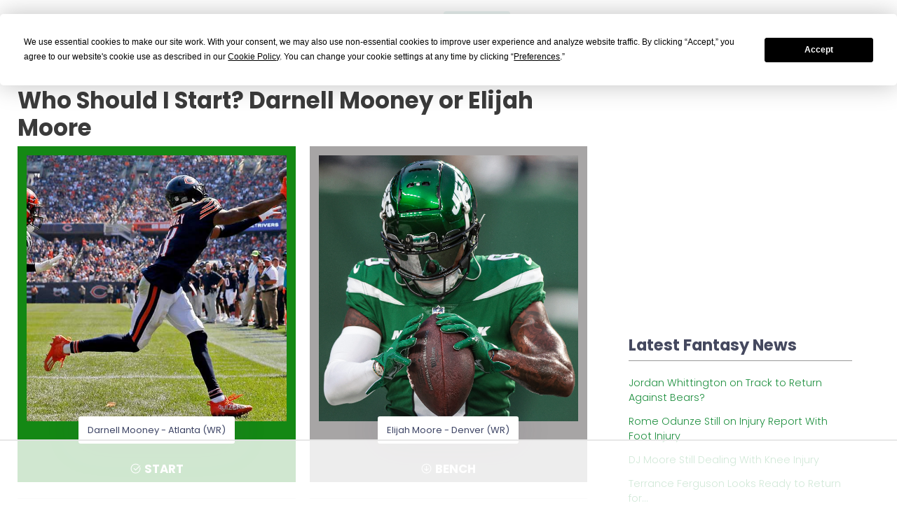

--- FILE ---
content_type: text/html
request_url: https://api.intentiq.com/profiles_engine/ProfilesEngineServlet?at=39&mi=10&dpi=936734067&pt=17&dpn=1&iiqidtype=2&iiqpcid=7597fa2b-1f8f-487c-bae2-ca385bcd133f&iiqpciddate=1768453498721&pcid=8e3a549d-eee9-4410-81e2-1b5cd0ce87b8&idtype=3&gdpr=0&japs=false&jaesc=0&jafc=0&jaensc=0&jsver=0.33&testGroup=A&source=pbjs&ABTestingConfigurationSource=group&abtg=A&vrref=https%3A%2F%2Ffantasyfootballcalculator.com
body_size: 50
content:
{"abPercentage":97,"adt":1,"ct":2,"isOptedOut":false,"data":{"eids":[]},"dbsaved":"false","ls":true,"cttl":86400000,"abTestUuid":"g_fff3feb2-95a8-4d41-a58a-bb330bdfa855","tc":9,"sid":1172853064}

--- FILE ---
content_type: text/css; charset=utf-8
request_url: https://fantasyfootballcalculator.com/assets/keen-theme/app/custom/blog/list.default.css
body_size: 309
content:
/*
$kt-media-breakpoints: (
    // Small screen / phone
    sm: 576px,
    
    // Medium screen / tablet
    md: 768px,
    
    // Large screen / desktop
    lg: 1024px,
    
    // Extra large screen / wide desktop
    xl: 1200px,

    // Extra large screen / wide desktop
    xxl: 1600px
)!default;
*/
.kt-blog-list .kt-blog-list__head {
  height: 25rem;
  width: 100%;
  background-size: cover;
  background-position: center;
  background-repeat: no-repeat;
  border-radius: 5px; }
  .kt-blog-list .kt-blog-list__head .kt-blog-list__link {
    -webkit-box-flex: 1;
    -ms-flex: 1;
    flex: 1; }
    .kt-blog-list .kt-blog-list__head .kt-blog-list__link .kt-blog-list__image {
      width: 100%;
      height: 100%;
      opacity: 0; }

.kt-blog-list .kt-blog-list__body {
  padding: 2rem 0; }
  .kt-blog-list .kt-blog-list__body .kt-blog-list__link {
    font-weight: 500;
    color: #1C8E3D;
    -webkit-transition: all 0.3s;
    transition: all 0.3s; }
    .kt-blog-list .kt-blog-list__body .kt-blog-list__link .kt-blog-list__title {
      font-weight: 600;
      color: #464457;
      margin-bottom: 1rem;
      -webkit-transition: all 0.3s;
      transition: all 0.3s; }
    .kt-blog-list .kt-blog-list__body .kt-blog-list__link:hover, .kt-blog-list .kt-blog-list__body .kt-blog-list__link:focus {
      color: #0b3918; }
      .kt-blog-list .kt-blog-list__body .kt-blog-list__link:hover .kt-blog-list__title, .kt-blog-list .kt-blog-list__body .kt-blog-list__link:focus .kt-blog-list__title {
        color: #0b3918; }
      .kt-blog-list .kt-blog-list__body .kt-blog-list__link:hover span, .kt-blog-list .kt-blog-list__body .kt-blog-list__link:focus span {
        text-decoration: underline; }
  .kt-blog-list .kt-blog-list__body .kt-blog-list__meta {
    display: -webkit-box;
    display: -ms-flexbox;
    display: flex;
    margin-bottom: 1.25rem;
    color: #918ea7; }
    .kt-blog-list .kt-blog-list__body .kt-blog-list__meta .kt-blog-list__date {
      padding: 0.2rem 1rem 0.2rem 0;
      border-right: 1px solid #e9e9f1; }
    .kt-blog-list .kt-blog-list__body .kt-blog-list__meta .kt-blog-list__author {
      padding: 0.2rem 1rem;
      border-right: 1px solid #e9e9f1; }
    .kt-blog-list .kt-blog-list__body .kt-blog-list__meta .kt-blog-list__comments {
      padding: 0.2rem 1rem; }
  .kt-blog-list .kt-blog-list__body .kt-blog-list__content {
    line-height: 2rem;
    margin-bottom: 1.7rem;
    font-size: 1.1rem;
    font-weight: 400;
    color: #918ea7; }


--- FILE ---
content_type: text/plain
request_url: https://rtb.openx.net/openrtbb/prebidjs
body_size: -89
content:
{"id":"ff45d375-42f7-4246-bbaf-5009191b82b1","nbr":0}

--- FILE ---
content_type: text/plain; charset=UTF-8
request_url: https://at.teads.tv/fpc?analytics_tag_id=PUB_17002&tfpvi=&gdpr_consent=&gdpr_status=22&gdpr_reason=220&ccpa_consent=&sv=prebid-v1
body_size: 56
content:
NTYwZWU3ZjctMGI5ZC00NjViLThlMGUtM2FiN2I0NzM3NzJmIzctMw==

--- FILE ---
content_type: text/plain
request_url: https://rtb.openx.net/openrtbb/prebidjs
body_size: -237
content:
{"id":"fca6aadb-bdb4-4d21-945b-99a625c4e516","nbr":0}

--- FILE ---
content_type: text/plain
request_url: https://rtb.openx.net/openrtbb/prebidjs
body_size: -237
content:
{"id":"cc45028d-7fd8-44bf-96ea-413fba8c012d","nbr":0}

--- FILE ---
content_type: text/plain
request_url: https://rtb.openx.net/openrtbb/prebidjs
body_size: -237
content:
{"id":"663c23f0-c3ce-4ec3-ab6a-2bd653e6d1a5","nbr":0}

--- FILE ---
content_type: text/javascript
request_url: https://ads.adthrive.com/builds/core/c13fa7e/vendor/prebid/es5/prebid.min.js
body_size: 202272
content:
(function(){var e=typeof globalThis<`u`?globalThis:typeof window<`u`?window:{},t=Object.create,n=Object.defineProperty,r=Object.getOwnPropertyDescriptor,i=Object.getOwnPropertyNames,a=Object.getPrototypeOf,o=Object.prototype.hasOwnProperty,s=(e,t)=>()=>(e&&(t=e(e=0)),t),c=(e,t)=>()=>(t||e((t={exports:{}}).exports,t),t.exports),l=(e,t)=>{let r={};for(var i in e)n(r,i,{get:e[i],enumerable:!0});return t&&n(r,Symbol.toStringTag,{value:`Module`}),r},u=(e,t,a,s)=>{if(t&&typeof t==`object`||typeof t==`function`)for(var c=i(t),l=0,u=c.length,d;l<u;l++)d=c[l],!o.call(e,d)&&d!==a&&n(e,d,{get:(e=>t[e]).bind(null,d),enumerable:!(s=r(t,d))||s.enumerable});return e},d=(e,r,i)=>(i=e==null?{}:t(a(e)),u(r||!e||!e.__esModule?n(i,`default`,{value:e,enumerable:!0}):i,e)),f=e=>o.call(e,`module.exports`)?e[`module.exports`]:u(n({},`__esModule`,{value:!0}),e),p=c(((e,t)=>{function n(e){return e&&e.__esModule?e:{default:e}}t.exports=n,t.exports.__esModule=!0,t.exports.default=t.exports}));function m(e,t,n,r,i,a,o){try{var s=e[a](o),c=s.value}catch(e){n(e);return}s.done?t(c):Promise.resolve(c).then(r,i)}function h(e){return function(){var t=this,n=arguments;return new Promise(function(r,i){var a=e.apply(t,n);function o(e){m(a,r,i,o,s,`next`,e)}function s(e){m(a,r,i,o,s,`throw`,e)}o(void 0)})}}var g=s((()=>{})),_=c((e=>{Object.defineProperty(e,`__esModule`,{value:!0}),e.getGlobal=r,e.registerModule=i;let t=window,n=t.pbjs=t.pbjs||{};n.cmd=n.cmd||[],n.que=n.que||[],t===window&&(t._pbjsGlobals=t._pbjsGlobals||[],t._pbjsGlobals.push(`pbjs`));function r(){return n}function i(e){n.installedModules.push(e)}}));function v(e){"@babel/helpers - typeof";return v=typeof Symbol==`function`&&typeof Symbol.iterator==`symbol`?function(e){return typeof e}:function(e){return e&&typeof Symbol==`function`&&e.constructor===Symbol&&e!==Symbol.prototype?`symbol`:typeof e},v(e)}var y=s((()=>{}));function b(e,t){if(v(e)!=`object`||!e)return e;var n=e[Symbol.toPrimitive];if(n!==void 0){var r=n.call(e,t||`default`);if(v(r)!=`object`)return r;throw TypeError(`@@toPrimitive must return a primitive value.`)}return(t===`string`?String:Number)(e)}var x=s((()=>{y()}));function S(e){var t=b(e,`string`);return v(t)==`symbol`?t:t+``}var C=s((()=>{y(),x()}));function w(e,t,n){return(t=S(t))in e?Object.defineProperty(e,t,{value:n,enumerable:!0,configurable:!0,writable:!0}):e[t]=n,e}var T=s((()=>{C()}));function E(e,t){var n=Object.keys(e);if(Object.getOwnPropertySymbols){var r=Object.getOwnPropertySymbols(e);t&&(r=r.filter(function(t){return Object.getOwnPropertyDescriptor(e,t).enumerable})),n.push.apply(n,r)}return n}function D(e){for(var t=1;t<arguments.length;t++){var n=arguments[t]==null?{}:arguments[t];t%2?E(Object(n),!0).forEach(function(t){w(e,t,n[t])}):Object.getOwnPropertyDescriptors?Object.defineProperties(e,Object.getOwnPropertyDescriptors(n)):E(Object(n)).forEach(function(t){Object.defineProperty(e,t,Object.getOwnPropertyDescriptor(n,t))})}return e}var O=s((()=>{T()})),k=c((e=>{Object.defineProperty(e,`__esModule`,{value:!0}),e.getPriceBucketString=c,e.isValidPriceConfig=u;var t=G(),n=j();let r={buckets:[{max:5,increment:.5}]},i={buckets:[{max:20,increment:.1}]},a={buckets:[{max:20,increment:.01}]},o={buckets:[{max:3,increment:.01},{max:8,increment:.05},{max:20,increment:.5}]},s={buckets:[{max:5,increment:.05},{max:10,increment:.1},{max:20,increment:.5}]};function c(e,t){let n=arguments.length>2&&arguments[2]!==void 0?arguments[2]:1,c=parseFloat(e);return isNaN(c)&&(c=``),{low:c===``?``:l(e,r,n),med:c===``?``:l(e,i,n),high:c===``?``:l(e,a,n),auto:c===``?``:l(e,s,n),dense:c===``?``:l(e,o,n),custom:c===``?``:l(e,t,n)}}function l(e,t,n){let r=``;if(!u(t))return r;let i=t.buckets.reduce((e,t)=>e.max>t.max?e:t,{max:0}),a=0,o=t.buckets.find(t=>{if(e>i.max*n){let e=t.precision;e===void 0&&(e=2),r=(t.max*n).toFixed(e)}else if(e<=t.max*n&&e>=a*n)return t.min=a,t;else a=t.max});return o&&(r=d(e,o,n)),r}function u(e){if((0,t.isEmpty)(e)||!e.buckets||!Array.isArray(e.buckets))return!1;let n=!0;return e.buckets.forEach(e=>{(!e.max||!e.increment)&&(n=!1)}),n}function d(e,r,i){let a=r.precision===void 0?2:r.precision,o=r.increment*i,s=r.min*i,c=Math.floor,l=n.config.getConfig(`cpmRoundingFunction`);typeof l==`function`&&(c=l);let u=Math.pow(10,a+2),d=(e*u-s*u)/(o*u),f,p;try{f=c(d)*o+s}catch(e){p=!0}return(p||typeof f!=`number`)&&((0,t.logWarn)(`Invalid rounding function passed in config`),f=Math.floor(d)*o+s),f=Number(f.toFixed(10)),f.toFixed(a)}})),A=c((e=>{Object.defineProperty(e,`__esModule`,{value:!0}),e.TARGETING_KEYS=e.STATUS=e.S2S=e.REJECTION_REASON=e.PREBID_NATIVE_DATA_KEYS_TO_ORTB=e.PB_LOCATOR=e.NATIVE_KEYS_THAT_ARE_NOT_ASSETS=e.NATIVE_KEYS=e.NATIVE_IMAGE_TYPES=e.NATIVE_ASSET_TYPES=e.MESSAGES=e.JSON_MAPPING=e.GRANULARITY_OPTIONS=e.EVENT_ID_PATHS=e.EVENTS=e.DEFAULT_TARGETING_KEYS=e.DEBUG_MODE=e.BID_STATUS=e.AD_RENDER_FAILED_REASON=void 0,e.JSON_MAPPING={PL_CODE:`code`,PL_SIZE:`sizes`,PL_BIDS:`bids`,BD_BIDDER:`bidder`,BD_ID:`paramsd`,BD_PL_ID:`placementId`,ADSERVER_TARGETING:`adserverTargeting`,BD_SETTING_STANDARD:`standard`},e.DEBUG_MODE=`pbjs_debug`,e.STATUS={GOOD:1},e.EVENTS={AUCTION_INIT:`auctionInit`,AUCTION_TIMEOUT:`auctionTimeout`,AUCTION_END:`auctionEnd`,BID_ADJUSTMENT:`bidAdjustment`,BID_TIMEOUT:`bidTimeout`,BID_REQUESTED:`bidRequested`,BID_RESPONSE:`bidResponse`,BID_REJECTED:`bidRejected`,NO_BID:`noBid`,SEAT_NON_BID:`seatNonBid`,BID_WON:`bidWon`,BIDDER_DONE:`bidderDone`,BIDDER_ERROR:`bidderError`,SET_TARGETING:`setTargeting`,BEFORE_REQUEST_BIDS:`beforeRequestBids`,BEFORE_BIDDER_HTTP:`beforeBidderHttp`,REQUEST_BIDS:`requestBids`,ADD_AD_UNITS:`addAdUnits`,AD_RENDER_FAILED:`adRenderFailed`,AD_RENDER_SUCCEEDED:`adRenderSucceeded`,TCF2_ENFORCEMENT:`tcf2Enforcement`,AUCTION_DEBUG:`auctionDebug`,BID_VIEWABLE:`bidViewable`,STALE_RENDER:`staleRender`,EXPIRED_RENDER:`expiredRender`,BILLABLE_EVENT:`billableEvent`,VAST_EXCEEDED_LIMIT:`vastExceededLimit`,BID_ACCEPTED:`bidAccepted`,RUN_PAAPI_AUCTION:`paapiRunAuction`,PBS_ANALYTICS:`pbsAnalytics`,PAAPI_BID:`paapiBid`,PAAPI_NO_BID:`paapiNoBid`,PAAPI_ERROR:`paapiError`,RUBICON_BID_ERROR:`rubiconBidError`,LIVEINTENT_RESOLVED:`liveIntentResolved`,ID5_RESOLVED:`id5Resolved`,SHAREDID_RESOLVED:`sharedIdResolved`,LOTAME_RESOLVED:`lotameResolved`,BEFORE_PBS_HTTP:`beforePBSHttp`,BROWSI_INIT:`browsiInit`,BROWSI_DATA:`browsiData`},e.AD_RENDER_FAILED_REASON={PREVENT_WRITING_ON_MAIN_DOCUMENT:`preventWritingOnMainDocument`,NO_AD:`noAd`,EXCEPTION:`exception`,CANNOT_FIND_AD:`cannotFindAd`,MISSING_DOC_OR_ADID:`missingDocOrAdid`},e.EVENT_ID_PATHS={bidWon:`adUnitCode`},e.GRANULARITY_OPTIONS={LOW:`low`,MEDIUM:`medium`,HIGH:`high`,AUTO:`auto`,DENSE:`dense`,CUSTOM:`custom`},e.TARGETING_KEYS={BIDDER:`hb_bidder`,AD_ID:`hb_adid`,PRICE_BUCKET:`hb_pb`,SIZE:`hb_size`,DEAL:`hb_deal`,SOURCE:`hb_source`,FORMAT:`hb_format`,UUID:`hb_uuid`,INTERSTITIAL:`hb_instl`,ATTR:`hb_attr`,CACHE_ID:`hb_cache_id`,CACHE_HOST:`hb_cache_host`,ADOMAIN:`hb_adomain`,ACAT:`hb_acat`,CRID:`hb_crid`,DSP:`hb_dsp`},e.DEFAULT_TARGETING_KEYS={BIDDER:`hb_bidder`,AD_ID:`hb_adid`,PRICE_BUCKET:`hb_pb`,SIZE:`hb_size`,DEAL:`hb_deal`,FORMAT:`hb_format`,UUID:`hb_uuid`,CACHE_HOST:`hb_cache_host`},e.NATIVE_KEYS={title:`hb_native_title`,body:`hb_native_body`,body2:`hb_native_body2`,privacyLink:`hb_native_privacy`,privacyIcon:`hb_native_privicon`,sponsoredBy:`hb_native_brand`,image:`hb_native_image`,icon:`hb_native_icon`,clickUrl:`hb_native_linkurl`,displayUrl:`hb_native_displayurl`,cta:`hb_native_cta`,rating:`hb_native_rating`,address:`hb_native_address`,downloads:`hb_native_downloads`,likes:`hb_native_likes`,phone:`hb_native_phone`,price:`hb_native_price`,salePrice:`hb_native_saleprice`,rendererUrl:`hb_renderer_url`,adTemplate:`hb_adTemplate`},e.S2S={SRC:`s2s`,DEFAULT_ENDPOINT:`https://prebid.adnxs.com/pbs/v1/openrtb2/auction`,SYNCED_BIDDERS_KEY:`pbjsSyncs`},e.BID_STATUS={BID_TARGETING_SET:`targetingSet`,RENDERED:`rendered`,BID_REJECTED:`bidRejected`},e.REJECTION_REASON={INVALID:`Bid has missing or invalid properties`,INVALID_REQUEST_ID:`Invalid request ID`,BIDDER_DISALLOWED:`Bidder code is not allowed by allowedAlternateBidderCodes / allowUnknownBidderCodes`,FLOOR_NOT_MET:`Bid does not meet price floor`,CANNOT_CONVERT_CURRENCY:`Unable to convert currency`,DSA_REQUIRED:`Bid does not provide required DSA transparency info`,DSA_MISMATCH:`Bid indicates inappropriate DSA rendering method`,PRICE_TOO_HIGH:`Bid price exceeds maximum value`},e.PREBID_NATIVE_DATA_KEYS_TO_ORTB={body:`desc`,body2:`desc2`,sponsoredBy:`sponsored`,cta:`ctatext`,rating:`rating`,address:`address`,downloads:`downloads`,likes:`likes`,phone:`phone`,price:`price`,salePrice:`saleprice`,displayUrl:`displayurl`},e.NATIVE_ASSET_TYPES={sponsored:1,desc:2,rating:3,likes:4,downloads:5,price:6,saleprice:7,phone:8,address:9,desc2:10,displayurl:11,ctatext:12},e.NATIVE_IMAGE_TYPES={ICON:1,MAIN:3},e.NATIVE_KEYS_THAT_ARE_NOT_ASSETS=[`privacyIcon`,`clickUrl`,`sendTargetingKeys`,`adTemplate`,`rendererUrl`,`type`],e.MESSAGES={REQUEST:`Prebid Request`,RESPONSE:`Prebid Response`,NATIVE:`Prebid Native`,EVENT:`Prebid Event`},e.PB_LOCATOR=`__pb_locator__`})),j=c((e=>{O(),Object.defineProperty(e,`__esModule`,{value:!0}),e.config=e.RANDOM=void 0,e.newConfig=d;var t=k(),n=G(),r=A();let i=(0,n.getParameterByName)(r.DEBUG_MODE).toUpperCase()===`TRUE`,a={},o=e.RANDOM=`random`,s={};s[o]=!0,s.fixed=!0;let c=o,l={LOW:`low`,MEDIUM:`medium`,HIGH:`high`,AUTO:`auto`,DENSE:`dense`,CUSTOM:`custom`};function u(e){let r=!(arguments.length>1&&arguments[1]!==void 0)||arguments[1]?{priceGranularity:l.MEDIUM,customPriceBucket:{},mediaTypePriceGranularity:{},bidderSequence:c,auctionOptions:{}}:{};function i(e){return r[e]}function a(t,n){r.hasOwnProperty(t)||Object.defineProperty(e,t,{enumerable:!0}),r[t]=n}return Object.defineProperties(e,Object.fromEntries(Object.entries({publisherDomain:{set(e){e!=null&&(0,n.logWarn)(`publisherDomain is deprecated and has no effect since v7 - use pageUrl instead`),a(`publisherDomain`,e)}},priceGranularity:{set(e){u(e)&&(typeof e==`string`?a(`priceGranularity`,o(e)?e:l.MEDIUM):(0,n.isPlainObject)(e)&&(a(`customPriceBucket`,e),a(`priceGranularity`,l.CUSTOM),(0,n.logMessage)(`Using custom price granularity`)))}},customPriceBucket:{},mediaTypePriceGranularity:{set(e){e!=null&&a(`mediaTypePriceGranularity`,Object.keys(e).reduce((t,r)=>(u(e[r])?typeof e==`string`?t[r]=o(e[r])?e[r]:i(`priceGranularity`):(0,n.isPlainObject)(e)&&(t[r]=e[r],(0,n.logMessage)(`Using custom price granularity for ${r}`)):(0,n.logWarn)(`Invalid price granularity for media type: ${r}`),t),{}))}},bidderSequence:{set(e){s[e]?a(`bidderSequence`,e):(0,n.logWarn)(`Invalid order: ${e}. Bidder Sequence was not set.`)}},auctionOptions:{set(e){d(e)&&a(`auctionOptions`,e)}}}).map(e=>{let[t,n]=e;return[t,Object.assign({get:i.bind(null,t),set:a.bind(null,t),enumerable:r.hasOwnProperty(t),configurable:!r.hasOwnProperty(t)},n)]}))),e;function o(e){return Object.keys(l).find(t=>e===l[t])}function u(e){if(!e)return(0,n.logError)("Prebid Error: no value passed to `setPriceGranularity()`"),!1;if(typeof e==`string`)o(e)||(0,n.logWarn)("Prebid Warning: setPriceGranularity was called with invalid setting, using `medium` as default.");else if((0,n.isPlainObject)(e)&&!(0,t.isValidPriceConfig)(e))return(0,n.logError)("Invalid custom price value passed to `setPriceGranularity()`"),!1;return!0}function d(e){if(!(0,n.isPlainObject)(e))return(0,n.logWarn)(`Auction Options must be an object`),!1;for(let t of Object.keys(e)){if(t!==`secondaryBidders`&&t!==`suppressStaleRender`&&t!==`suppressExpiredRender`)return(0,n.logWarn)(`Auction Options given an incorrect param: ${t}`),!1;if(t===`secondaryBidders`)if((0,n.isArray)(e[t])){if(!e[t].every(n.isStr))return(0,n.logWarn)(`Auction Options ${t} must be only string`),!1}else return(0,n.logWarn)(`Auction Options ${t} must be of type Array`),!1;else if((t===`suppressStaleRender`||t===`suppressExpiredRender`)&&!(0,n.isBoolean)(e[t]))return(0,n.logWarn)(`Auction Options ${t} must be of type boolean`),!1}return!0}}function d(){let e=[],t,r,o,s=null;function c(){t={};let e=u({debug:i,bidderTimeout:3e3,enableSendAllBids:!0,useBidCache:!1,deviceAccess:!0,disableAjaxTimeout:!1,maxNestedIframes:10,maxBid:5e3,userSync:{topics:a}});r&&b(Object.keys(r).reduce((t,n)=>(r[n]!==e[n]&&(t[n]=e[n]||{}),t),{})),r=e,o={}}function l(){if(s&&o&&(0,n.isPlainObject)(o[s])){let e=o[s],t=new Set([...Object.keys(r),...Object.keys(e)]),i={};for(let a of t){let t=r[a],o=e[a];i[a]=o===void 0?t:t===void 0?o:(0,n.isPlainObject)(o)?(0,n.mergeDeep)({},t,o):o}return i}return D({},r)}function d(){let e=l();return Object.defineProperty(e,`ortb2`,{get:function(){throw Error(`invalid access to 'orbt2' config - use request parameters instead`)}}),e}let[f,p]=[l,d].map(e=>function(){if(arguments.length<=1&&typeof(arguments.length<=0?void 0:arguments[0])!=`function`){let t=arguments.length<=0?void 0:arguments[0];return t?(0,n.deepAccess)(e(),t):l()}return y(...arguments)}),[m,h]=[p,f].map(e=>function(){let t=e(...arguments);return t&&typeof t==`object`&&(t=(0,n.deepClone)(t)),t});function g(){return o}function _(e){if(!(0,n.isPlainObject)(e)){(0,n.logError)(`setConfig options must be an object`);return}let i=Object.keys(e),a={};i.forEach(i=>{let o=e[i];(0,n.isPlainObject)(t[i])&&(0,n.isPlainObject)(o)&&(o=Object.assign({},t[i],o));try{a[i]=r[i]=o}catch(e){(0,n.logWarn)(`Cannot set config for property ${i} : `,e)}}),b(a)}function v(e){if(!(0,n.isPlainObject)(t)){(0,n.logError)(`defaults must be an object`);return}Object.assign(t,e),Object.assign(r,e)}function y(t,r){let i=arguments.length>2&&arguments[2]!==void 0?arguments[2]:{},a=r;if(typeof t!=`string`&&(a=t,t=`*`,i=r||{}),typeof a!=`function`){(0,n.logError)(`listener must be a function`);return}let o={topic:t,callback:a};return e.push(o),i.init&&a(t===`*`?p():{[t]:p(t)}),function(){e.splice(e.indexOf(o),1)}}function b(t){let n=Object.keys(t);e.filter(e=>n.includes(e.topic)).forEach(e=>{e.callback({[e.topic]:t[e.topic]})}),e.filter(e=>e.topic===`*`).forEach(e=>e.callback(t))}function x(e){let t=arguments.length>1&&arguments[1]!==void 0?arguments[1]:!1;try{r(e),e.bidders.forEach(r=>{o[r]||(o[r]=u({},!1)),Object.keys(e.config).forEach(i=>{let a=e.config[i],s=o[r][i];if((0,n.isPlainObject)(a)&&(s==null||(0,n.isPlainObject)(s))){let e=t?n.mergeDeep:Object.assign;o[r][i]=e({},s||{},a)}else o[r][i]=a})})}catch(e){(0,n.logError)(e)}function r(e){if(!(0,n.isPlainObject)(e))throw`setBidderConfig bidder options must be an object`;if(!(Array.isArray(e.bidders)&&e.bidders.length))throw`setBidderConfig bidder options must contain a bidders list with at least 1 bidder`;if(!(0,n.isPlainObject)(e.config))throw`setBidderConfig bidder options must contain a config object`}}function S(e){if(!(0,n.isPlainObject)(e)){(0,n.logError)(`mergeConfig input must be an object`);return}let t=(0,n.mergeDeep)(l(),e);return _(D({},t)),t}function C(e){return x(e,!0)}function w(e,t){s=e;try{return t()}finally{O()}}function T(e){return function(t){return function(){if(typeof t==`function`){for(var r=arguments.length,i=Array(r),a=0;a<r;a++)i[a]=arguments[a];return w(e,t.bind(this,...i))}else (0,n.logWarn)(`config.callbackWithBidder callback is not a function`)}}}function E(){return s}function O(){s=null}return c(),{getCurrentBidder:E,resetBidder:O,getConfig:p,getAnyConfig:f,readConfig:m,readAnyConfig:h,setConfig:_,mergeConfig:S,setDefaults:v,resetConfig:c,runWithBidder:w,callbackWithBidder:T,setBidderConfig:x,getBidderConfig:g,mergeBidderConfig:C}}e.config=d()})),M=c((e=>{function t(e){var n,r,i;if(Array.isArray(e)){for(r=Array(n=e.length);n--;)r[n]=(i=e[n])&&typeof i==`object`?t(i):i;return r}if(Object.prototype.toString.call(e)===`[object Object]`){for(n in r={},e)n===`__proto__`?Object.defineProperty(r,n,{value:t(e[n]),configurable:!0,enumerable:!0,writable:!0}):r[n]=(i=e[n])&&typeof i==`object`?t(i):i;return r}return e}e.klona=t}));function N(e,t){if(t.has(e))throw TypeError(`Cannot initialize the same private elements twice on an object`)}var P=s((()=>{}));function F(e,t,n){N(e,t),t.set(e,n)}var I=s((()=>{P()}));function L(e,t,n){if(typeof e==`function`?e===t:e.has(t))return arguments.length<3?t:n;throw TypeError(`Private element is not present on this object`)}var R=s((()=>{}));function z(e,t,n){return e.set(L(e,t),n),n}var B=s((()=>{R()}));function V(e,t){return e.get(L(e,t))}var H=s((()=>{R()})),ee=c((e=>{I(),B(),H(),R(),Object.defineProperty(e,`__esModule`,{value:!0}),e.GreedyPromise=void 0,e.greedySetTimeout=a;var t=new WeakMap,n=new WeakMap,r=class e{constructor(e){if(F(this,t,void 0),F(this,n,void 0),typeof e!=`function`)throw Error(`resolver not a function`);let r=[],i=[],[a,o]=[0,1].map(e=>function(t){if(e===0&&typeof(t==null?void 0:t.then)==`function`)t.then(a,o);else if(!r.length)for(r.push(e,t);i.length;)i.shift()()});try{e(a,o)}catch(e){o(e)}z(t,this,r),z(n,this,i)}then(e,r){let i=V(t,this);return new this.constructor((t,a)=>{let o=()=>{let n=i[1],[o,s]=i[0]===0?[e,t]:[r,a];if(typeof o==`function`){try{n=o(n)}catch(e){a(e);return}s=t}s(n)};i.length?o():V(n,this).push(o)})}catch(e){return this.then(null,e)}finally(e){let t;return this.then(n=>(t=n,e()),n=>(t=this.constructor.reject(n),e())).then(()=>t)}static race(t){return new this((n,r)=>{L(e,this,i).call(this,t,(e,t)=>e?n(t):r(t))})}static all(t){return new this((n,r)=>{let a=[];L(e,this,i).call(this,t,(e,t,n)=>e?a[n]=t:r(t),()=>n(a))})}static allSettled(t){return new this(n=>{let r=[];L(e,this,i).call(this,t,(e,t,n)=>r[n]=e?{status:`fulfilled`,value:t}:{status:`rejected`,reason:t},()=>n(r))})}static resolve(e){return new this(t=>t(e))}static reject(e){return new this((t,n)=>n(e))}};function i(e,t,n){let r=e.length;function i(){t.apply(this,arguments),--r<=0&&n&&n()}e.length===0&&n?n():e.forEach((e,t)=>this.resolve(e).then(e=>i(!0,e,t),e=>i(!1,e,t)))}e.GreedyPromise=r;function a(e){let t=arguments.length>1&&arguments[1]!==void 0?arguments[1]:0;if(t>0)return setTimeout(e,t);e()}})),U=c((e=>{var t,n;Object.defineProperty(e,`__esModule`,{value:!0}),e.PbPromise=void 0,e.defer=s,e.delay=o,e.pbSetTimeout=void 0,ee();var r=_();let i=e.pbSetTimeout=(t=(0,r.getGlobal)().setTimeout)==null?setTimeout:t,a=e.PbPromise=(n=(0,r.getGlobal)().Promise)==null?Promise:n;function o(){let e=arguments.length>0&&arguments[0]!==void 0?arguments[0]:0;return new a(t=>{i(t,e)})}function s(){let{promiseFactory:e=e=>new a(e)}=arguments.length>0&&arguments[0]!==void 0?arguments[0]:{};function t(e){return t=>e(t)}let n,r;return{promise:e((e,t)=>{n=e,r=t}),resolve:t(n),reject:t(r)}}})),W=l({default:()=>te});function te(e,t,n,r,i){for(t=t.split?t.split(`.`):t,r=0;r<t.length;r++)e=e?e[t[r]]:i;return e===i?n:e}var ne=s((()=>{})),re=c((e=>{function t(e,t,n){t.split&&(t=t.split(`.`));for(var r=0,i=t.length,a=e,o,s;r<i&&(s=``+t[r++],!(s===`__proto__`||s===`constructor`||s===`prototype`));)a=a[s]=r===i?n:typeof(o=a[s])==typeof t?o:t[r]*0!=0||~(``+t[r]).indexOf(`.`)?{}:[]}e.dset=t})),ie=c((e=>{Object.defineProperty(e,`__esModule`,{value:!0}),e.cachedGetter=n,e.getScreenOrientation=s,e.internal=e.getWinDimensions=void 0,e.resetWinDimensions=o;var t=G();function n(e){let t,n;return{get:function(){return(!t||!n||Date.now()-n>20)&&(t=e(),n=Date.now()),t},reset:function(){t=e()}}}function r(){var e,n,r,i,a,o,s,c,l,u,d,f;let p=(0,t.canAccessWindowTop)()?t.internal.getWindowTop():t.internal.getWindowSelf();return{screen:{width:(e=p.screen)==null?void 0:e.width,height:(n=p.screen)==null?void 0:n.height},innerHeight:p.innerHeight,innerWidth:p.innerWidth,visualViewport:{height:(r=p.visualViewport)==null?void 0:r.height,width:(i=p.visualViewport)==null?void 0:i.width},document:{documentElement:{clientWidth:(a=p.document)==null||(a=a.documentElement)==null?void 0:a.clientWidth,clientHeight:(o=p.document)==null||(o=o.documentElement)==null?void 0:o.clientHeight,scrollTop:(s=p.document)==null||(s=s.documentElement)==null?void 0:s.scrollTop,scrollLeft:(c=p.document)==null||(c=c.documentElement)==null?void 0:c.scrollLeft},body:{scrollTop:(l=document.body)==null?void 0:l.scrollTop,scrollLeft:(u=document.body)==null?void 0:u.scrollLeft,clientWidth:(d=document.body)==null?void 0:d.clientWidth,clientHeight:(f=document.body)==null?void 0:f.clientHeight}}}}let i=e.internal={fetchWinDimensions:r,resetters:[]},a=n(()=>i.fetchWinDimensions());e.getWinDimensions=a.get,i.resetters.push(a.reset);function o(){i.resetters.forEach(e=>e())}function s(e){var n,r,i,a;let o=e==null?(0,t.canAccessWindowTop)()?t.internal.getWindowTop():t.internal.getWindowSelf():e,s=(n=(r=o==null?void 0:o.screen)==null?(i=t.internal.getWindowSelf())==null?void 0:i.screen:r)==null?(a=window)==null?void 0:a.screen:n,c=Number(s==null?void 0:s.width),l=Number(s==null?void 0:s.height);if(!(!Number.isFinite(c)||!Number.isFinite(l)))return l>=c?`portrait`:`landscape`}})),G=c((e=>{g();var t=p();Object.defineProperty(e,`__esModule`,{value:!0}),e._each=De,e._map=ke,e._setEventEmitter=O,e.binarySearch=Mt,e.buildUrl=xt,e.canAccessWindowTop=de,e.checkCookieSupport=it,e.cleanObj=ht,e.compareCodeAndSlot=void 0,e.compressDataWithGZip=Lt,e.contains=Oe,e.convertObjectToArray=At,e.createIframe=void 0,e.createInvisibleIframe=ve,e.createTrackPixelHtml=Pe,e.createTrackPixelIframeHtml=Ie,e.cyrb53Hash=Tt,e.debugTurnedOn=_e,Object.defineProperty(e,`deepAccess`,{enumerable:!0,get:function(){return s.default}}),e.deepClone=Ke,e.deepEqual=St,Object.defineProperty(e,`deepSetValue`,{enumerable:!0,get:function(){return c.dset}}),e.delayExecution=at,e.encodeMacroURI=Fe,e.extractDomainFromHost=Ft,e.flatten=Re,e.formatQS=yt,e.generateUUID=R,e.getBidIdParameter=B,e.getBidRequest=ze,e.getBidderCodes=Ve,e.getDNT=ut,e.getDefinedParams=st,e.getDocument=ue,e.getDomLoadingDuration=nt,e.getOldestHighestCpmBid=e.getLatestHighestCpmBid=e.getHighestCpm=void 0,e.getParameterByName=ye,e.getPerformanceNow=tt,e.getPrebidInternal=F,e.getSafeframeGeometry=Ye,Object.defineProperty(e,`getScreenOrientation`,{enumerable:!0,get:function(){return l.getScreenOrientation}}),e.getUniqueIdentifierStr=L,e.getUnixTimestampFromNow=kt,e.getUserConfiguredParams=lt,e.getValue=Be,Object.defineProperty(e,`getWinDimensions`,{enumerable:!0,get:function(){return l.getWinDimensions}}),e.getWindowLocation=q,e.getWindowSelf=le,e.getWindowTop=ce,e.groupBy=ot,e.hasConsoleLogger=ge,e.hasDeviceAccess=rt,e.hasNonSerializableProperty=Nt,e.inIframe=qe,e.insertElement=$,e.insertHtmlIntoIframe=Me,e.insertUserSyncIframe=Ne,e.internal=void 0,e.isA=be,e.isAdUnitCodeMatchingSlot=ft,e.isApnGetTagDefined=Ue,e.isArray=void 0,e.isArrayOfNums=_t,e.isBoolean=we,e.isEmpty=Te,e.isEmptyStr=Ee,e.isFn=Z,e.isGptPubadsDefined=He,e.isInteger=e.isGzipCompressionSupported=void 0,e.isNumber=Se,e.isPlainObject=Ce,e.isSafariBrowser=Xe,e.isSafeFrameWindow=Je,e.isStr=Q,e.isValidMediaTypes=ct,e.logError=J,e.logInfo=pe,e.logMessage=fe,e.logWarn=me,e.memoize=Ot,e.mergeDeep=Ct,e.parseGPTSingleSizeArray=ae,e.parseGPTSingleSizeArrayToRtbSize=oe,e.parseQS=vt,e.parseQueryStringParameters=V,e.parseSizesInput=te,e.parseUrl=bt,e.pick=gt,e.prefixLog=he,e.replaceAuctionPrice=Qe,e.replaceClickThrough=$e,e.replaceMacros=Ze,Object.defineProperty(e,`resetWinDimensions`,{enumerable:!0,get:function(){return l.resetWinDimensions}}),e.safeJSONEncode=Dt,e.safeJSONParse=Et,e.setOnAny=Pt,e.setScriptAttributes=jt,e.shuffle=Ge,e.sizeTupleToRtbSize=K,e.sizeTupleToSizeString=G,e.sizesToSizeTuples=ee,e.sortByHighestCpm=void 0,e.timestamp=et,e.transformAdServerTargetingObj=H,e.triggerNurlWithCpm=It,e.triggerPixel=je,e.uniques=Le,e.unsupportedBidderMessage=pt,e.waitForElementToLoad=Ae;var n=j(),r=M(),i=A(),a=U(),o=_(),s=t((ne(),f(W))),c=re(),l=ie(),u=`String`,d=`Function`,m=`Number`,v=`Object`,y=`Boolean`,b=Object.prototype.toString;let x=!!window.console,S=!!(x&&window.console.log),C=!!(x&&window.console.info),w=!!(x&&window.console.warn),T=!!(x&&window.console.error),E,D=(0,o.getGlobal)();function O(e){E=e}function k(){E!=null&&E(...arguments)}let N=e.internal={checkCookieSupport:it,createTrackPixelIframeHtml:Ie,getWindowSelf:le,getWindowTop:ce,canAccessWindowTop:de,getWindowLocation:q,insertUserSyncIframe:Ne,insertElement:$,isFn:Z,triggerPixel:je,logError:J,logWarn:me,logMessage:fe,logInfo:pe,parseQS:vt,formatQS:yt,deepEqual:St},P={};function F(){return P}var I=function(){var e=0;return function(){return e++,e}}();function L(){return I()+Math.random().toString(16).substr(2)}function R(e){return e?(e^z()>>e/4).toString(16):`10000000-1000-4000-8000-100000000000`.replace(/[018]/g,R)}function z(){return window&&window.crypto&&window.crypto.getRandomValues?crypto.getRandomValues(new Uint8Array(1))[0]%16:Math.random()*16}function B(e,t){return(t==null?void 0:t[e])||``}function V(e){let t=``;for(var n in e)e.hasOwnProperty(n)&&(t+=n+`=`+encodeURIComponent(e[n])+`&`);return t=t.replace(/&$/,``),t}function H(e){return e&&Object.getOwnPropertyNames(e).length>0?Object.keys(e).map(t=>`${t}=${encodeURIComponent(e[t])}`).join(`&`):``}function ee(e){return typeof e==`string`?e.split(/\s*,\s*/).map(e=>e.match(/^(\d+)x(\d+)$/i)).filter(e=>e).map(e=>{let[t,n,r]=e;return[parseInt(n,10),parseInt(r,10)]}):Array.isArray(e)?se(e)?[e]:e.filter(se):[]}function te(e){return ee(e).map(G)}function G(e){return e[0]+`x`+e[1]}function ae(e){if(se(e))return G(e)}function K(e){return{w:e[0],h:e[1]}}function oe(e){if(se(e))return K(e)}function se(e){return xe(e)&&e.length===2&&!isNaN(e[0])&&!isNaN(e[1])}function ce(){return window.top}function le(){return window.self}function q(){return window.location}function ue(){return document}function de(){try{if(N.getWindowTop().location.href)return!0}catch(e){return!1}}function fe(){_e()&&S&&console.log.apply(console,Y(arguments,`MESSAGE:`))}function pe(){_e()&&C&&console.info.apply(console,Y(arguments,`INFO:`))}function me(){_e()&&w&&console.warn.apply(console,Y(arguments,`WARNING:`)),k(i.EVENTS.AUCTION_DEBUG,{type:`WARNING`,arguments})}function J(){_e()&&T&&console.error.apply(console,Y(arguments,`ERROR:`)),k(i.EVENTS.AUCTION_DEBUG,{type:`ERROR`,arguments})}function he(e){function t(t){return function(){for(var n=arguments.length,r=Array(n),i=0;i<n;i++)r[i]=arguments[i];t(e,...r)}}return{logError:t(J),logWarn:t(me),logMessage:t(fe),logInfo:t(pe)}}function Y(e,t){e=[].slice.call(e);let r=n.config.getCurrentBidder();return t&&e.unshift(t),r&&e.unshift(i(`#aaa`)),e.unshift(i(`#3b88c3`)),e.unshift(`%cPrebid`+(r?`%c${r}`:``)),e;function i(e){return`display: inline-block; color: #fff; background: ${e}; padding: 1px 4px; border-radius: 3px;`}}function ge(){return S}function _e(){return!!n.config.getConfig(`debug`)}let X=e.createIframe=(()=>{let e={border:`0px`,hspace:`0`,vspace:`0`,marginWidth:`0`,marginHeight:`0`,scrolling:`no`,frameBorder:`0`,allowtransparency:`true`};return function(t,n){let r=arguments.length>2&&arguments[2]!==void 0?arguments[2]:{},i=t.createElement(`iframe`);return Object.assign(i,Object.assign({},e,n)),Object.assign(i.style,r),i}})();function ve(){return X(document,{id:L(),width:0,height:0,src:`about:blank`},{display:`none`,height:`0px`,width:`0px`,border:`0px`})}function ye(e){return vt(q().search)[e]||``}function be(e,t){return b.call(e)===`[object `+t+`]`}function Z(e){return be(e,d)}function Q(e){return be(e,u)}let xe=e.isArray=Array.isArray.bind(Array);function Se(e){return be(e,m)}function Ce(e){return be(e,v)}function we(e){return be(e,y)}function Te(e){return e?xe(e)||Q(e)?!(e.length>0):Object.keys(e).length<=0:!0}function Ee(e){return Q(e)&&(!e||e.length===0)}function De(e,t){if(Z(e==null?void 0:e.forEach))return e.forEach(t,this);Object.entries(e||{}).forEach(e=>{let[n,r]=e;return t.call(this,r,n)})}function Oe(e,t){return Z(e==null?void 0:e.includes)&&e.includes(t)}function ke(e,t){return Z(e==null?void 0:e.map)?e.map(t):Object.entries(e||{}).map(n=>{let[r,i]=n;return t(i,r,e)})}function $(e,t,n,r){t=t||document;let i;i=n?t.getElementsByTagName(n):t.getElementsByTagName(`head`);try{if(i=i.length?i:t.getElementsByTagName(`body`),i.length){i=i[0];let t=r?null:i.firstChild;return i.insertBefore(e,t)}}catch(e){}}function Ae(e,t){let n=null;return new a.PbPromise(r=>{let i=function(){e.removeEventListener(`load`,i),e.removeEventListener(`error`,i),n!=null&&window.clearTimeout(n),r()};e.addEventListener(`load`,i),e.addEventListener(`error`,i),t!=null&&(n=window.setTimeout(i,t))})}function je(e,t,n){let r=new Image;t&&N.isFn(t)&&Ae(r,n).then(t),r.src=e}function Me(e){if(!e)return;let t=ve();N.insertElement(t,document,`body`),(t=>{t.open(),t.write(e),t.close()})(t.contentWindow.document)}function Ne(e,t,n){let r=N.createTrackPixelIframeHtml(e,!1,`allow-scripts allow-same-origin`),i=document.createElement(`div`);i.innerHTML=r;let a=i.firstChild;t&&N.isFn(t)&&Ae(a,n).then(t),N.insertElement(a,document,`html`,!0)}function Pe(e){let t=arguments.length>1&&arguments[1]!==void 0?arguments[1]:encodeURI;if(!e)return``;let n=t(e),r=`<div style="position:absolute;left:0px;top:0px;visibility:hidden;">`;return r+=`<img src="`+n+`"></div>`,r}function Fe(e){return Array.from(e.matchAll(/\$({[^}]+})/g)).map(e=>e[1]).reduce((e,t)=>e.replace(`$`+encodeURIComponent(t),`$`+t),encodeURI(e))}function Ie(e){let t=arguments.length>1&&arguments[1]!==void 0?arguments[1]:!0,n=arguments.length>2&&arguments[2]!==void 0?arguments[2]:``;return e?(t&&(e=encodeURI(e)),n&&(n=`sandbox="${n}"`),`<iframe ${n} id="${L()}"
      frameborder="0"
      allowtransparency="true"
      marginheight="0" marginwidth="0"
      width="0" hspace="0" vspace="0" height="0"
      style="height:0px;width:0px;display:none;"
      scrolling="no"
      src="${e}">
    </iframe>`):``}function Le(e,t,n){return n.indexOf(e)===t}function Re(e,t){return e.concat(t)}function ze(e,t){if(e)return t.flatMap(e=>e.bids).find(t=>[`bidId`,`adId`,`bid_id`].some(n=>t[n]===e))}function Be(e,t){return e[t]}function Ve(){return(arguments.length>0&&arguments[0]!==void 0?arguments[0]:D.adUnits).map(e=>e.bids.map(e=>e.bidder).reduce(Re,[])).reduce(Re,[]).filter(e=>e!==void 0).filter(Le)}function He(){if(window.googletag&&Z(window.googletag.pubads)&&Z(window.googletag.pubads().getSlots))return!0}function Ue(){if(window.apntag&&Z(window.apntag.getTag))return!0}e.getHighestCpm=We(`timeToRespond`,(e,t)=>e>t),e.getOldestHighestCpmBid=We(`responseTimestamp`,(e,t)=>e>t),e.getLatestHighestCpmBid=We(`responseTimestamp`,(e,t)=>e<t);function We(e,t){return(n,r)=>n.cpm===r.cpm?t(n[e],r[e])?r:n:n.cpm<r.cpm?r:n}e.sortByHighestCpm=(e,t)=>t.cpm-e.cpm;function Ge(e){let t=e.length;for(;t>0;){let n=Math.floor(Math.random()*t);t--;let r=e[t];e[t]=e[n],e[n]=r}return e}function Ke(e){return(0,r.klona)(e)||{}}function qe(){try{return N.getWindowSelf()!==N.getWindowTop()}catch(e){return!0}}function Je(){if(!qe())return!1;let e=N.getWindowSelf();return!!(e.$sf&&e.$sf.ext)}function Ye(){try{let e=le();return typeof e.$sf.ext.geom==`function`?e.$sf.ext.geom():void 0}catch(e){J(`Error getting SafeFrame geometry`,e);return}}function Xe(){return/^((?!chrome|android|crios|fxios).)*safari/i.test(navigator.userAgent)}function Ze(e,t){if(e)return Object.entries(t).reduce((e,t)=>{let[n,r]=t;return e.replace(RegExp(`\\$\\{`+n+`\\}`,`g`),r||``)},e)}function Qe(e,t){return Ze(e,{AUCTION_PRICE:t})}function $e(e,t){if(!(!e||!t||typeof t!=`string`))return e.replace(/\${CLICKTHROUGH}/g,t)}function et(){return new Date().getTime()}function tt(){return window.performance&&window.performance.now&&window.performance.now()||0}function nt(e){var t;let n=-1;e=e||le();let r=e.performance;if((t=e.performance)!=null&&t.timing&&e.performance.timing.navigationStart>0){let e=r.timing.domLoading-r.timing.navigationStart;e>0&&(n=e)}return n}function rt(){return n.config.getConfig(`deviceAccess`)!==!1}function it(){if(window.navigator.cookieEnabled||document.cookie.length)return!0}function at(e,t){if(t<1)throw Error(`numRequiredCalls must be a positive number. Got ${t}`);let n=0;return function(){n++,n===t&&e.apply(this,arguments)}}function ot(e,t){return e.reduce(function(e,n){return(e[n[t]]=e[n[t]]||[]).push(n),e},{})}function st(e,t){return t.filter(t=>e[t]).reduce((t,n)=>Object.assign(t,{[n]:e[n]}),{})}function ct(e){let t=[`banner`,`native`,`video`];return Object.keys(e).every(e=>t.includes(e))?e.video&&e.video.context?[`instream`,`outstream`,`adpod`].includes(e.video.context):!0:!1}function lt(e,t,n){return e.filter(e=>e.code===t).flatMap(e=>e.bids).filter(e=>e.bidder===n).map(e=>e.params||{})}function ut(){return!1}let dt=(e,t)=>e.getAdUnitPath()===t||e.getSlotElementId()===t;e.compareCodeAndSlot=dt;function ft(e){return t=>dt(e,t)}function pt(e,t){let n=Object.keys(e.mediaTypes||{banner:`banner`}).join(`, `);return`
    ${e.code} is a ${n} ad unit
    containing bidders that don't support ${n}: ${t}.
    This bidder won't fetch demand.
  `}let mt=e.isInteger=Number.isInteger.bind(Number);function ht(e){return Object.fromEntries(Object.entries(e).filter(e=>{let[t,n]=e;return n!==void 0}))}function gt(e,t){return typeof e==`object`?t.reduce((n,r,i)=>{if(typeof r==`function`)return n;let a=r,o=r.match(/^(.+?)\sas\s(.+?)$/i);o&&(r=o[1],a=o[2]);let s=e[r];return typeof t[i+1]==`function`&&(s=t[i+1](s,n)),s!==void 0&&(n[a]=s),n},{}):{}}function _t(e,t){return xe(e)&&(t?e.length===t:!0)&&e.every(e=>mt(e))}function vt(e){return e?e.replace(/^\?/,``).split(`&`).reduce((e,t)=>{let[n,r]=t.split(`=`);return/\[\]$/.test(n)?(n=n.replace(`[]`,``),e[n]=e[n]||[],e[n].push(r)):e[n]=r||``,e},{}):{}}function yt(e){return Object.keys(e).map(t=>Array.isArray(e[t])?e[t].map(e=>`${t}[]=${e}`).join(`&`):`${t}=${e[t]}`).join(`&`)}function bt(e,t){let n=document.createElement(`a`);t&&`noDecodeWholeURL`in t&&t.noDecodeWholeURL?n.href=e:n.href=decodeURIComponent(e);let r=t&&`decodeSearchAsString`in t&&t.decodeSearchAsString;return{href:n.href,protocol:(n.protocol||``).replace(/:$/,``),hostname:n.hostname,port:+n.port,pathname:n.pathname.replace(/^(?!\/)/,`/`),search:r?n.search:N.parseQS(n.search||``),hash:(n.hash||``).replace(/^#/,``),host:n.host||window.location.host}}function xt(e){return(e.protocol||`http`)+`://`+(e.host||e.hostname+(e.port?`:${e.port}`:``))+(e.pathname||``)+(e.search?`?${N.formatQS(e.search||``)}`:``)+(e.hash?`#${e.hash}`:``)}function St(e,t){let{checkTypes:n=!1}=arguments.length>2&&arguments[2]!==void 0?arguments[2]:{};if(e===t)return!0;if(typeof e!=`object`||!e||typeof t!=`object`||!t)return!1;let r=Array.isArray(e),i=Array.isArray(t);if(r&&i){if(e.length!==t.length)return!1;for(let r=0;r<e.length;r++)if(!St(e[r],t[r],{checkTypes:n}))return!1;return!0}else if(r||i)return!1;if(n&&e.constructor!==t.constructor)return!1;let a=Object.keys(e),o=Object.keys(t);if(a.length!==o.length)return!1;for(let r of a)if(!Object.prototype.hasOwnProperty.call(t,r)||!St(e[r],t[r],{checkTypes:n}))return!1;return!0}function Ct(e){for(let t=0;t<(arguments.length<=1?0:arguments.length-1);t++){let n=t+1<1||arguments.length<=t+1?void 0:arguments[t+1];Ce(n)&&wt(e,n)}return e}function wt(e,t){if(!Ce(e)||!Ce(t))return;let n=Object.keys(t);for(let r=0;r<n.length;r++){let i=n[r];if(i===`__proto__`||i===`constructor`)continue;let a=t[i];Ce(a)?(e[i]||(e[i]={}),wt(e[i],a)):Array.isArray(a)?Array.isArray(e[i])?a.forEach(t=>{e[i].some(e=>St(e,t))||e[i].push(t)}):e[i]=[...a]:e[i]=a}}function Tt(e){let t=arguments.length>1&&arguments[1]!==void 0?arguments[1]:0,n=function(e,t){if(Z(Math.imul))return Math.imul(e,t);t|=0;var n=(e&4194303)*t;return e&4290772992&&(n+=(e&4290772992)*t|0),n|0},r=3735928559^t,i=1103547991^t;for(let t=0,a;t<e.length;t++)a=e.charCodeAt(t),r=n(r^a,2654435761),i=n(i^a,1597334677);return r=n(r^r>>>16,2246822507)^n(i^i>>>13,3266489909),i=n(i^i>>>16,2246822507)^n(r^r>>>13,3266489909),(4294967296*(2097151&i)+(r>>>0)).toString()}function Et(e){try{return JSON.parse(e)}catch(e){}}function Dt(e){try{return JSON.stringify(e)}catch(e){return``}}function Ot(e){let t=arguments.length>1&&arguments[1]!==void 0?arguments[1]:function(e){return e},n=new Map,r=function(){let r=t.apply(this,arguments);return n.has(r)||n.set(r,e.apply(this,arguments)),n.get(r)};return r.clear=n.clear.bind(n),r}function kt(){let e=arguments.length>0&&arguments[0]!==void 0?arguments[0]:0,t=arguments.length>1&&arguments[1]!==void 0?arguments[1]:`d`;if([`m`,`d`].indexOf(t)<0)return Date.now();let n=e/(t===`m`?1440:1);return Date.now()+(e&&e>0?1e3*60*60*24*n:0)}function At(e){return Object.keys(e).map(t=>({[t]:e[t]}))}function jt(e,t){Object.entries(t).forEach(t=>{let[n,r]=t;return e.setAttribute(n,r)})}function Mt(e,t){let n=arguments.length>2&&arguments[2]!==void 0?arguments[2]:e=>e,r=0,i=e.length&&e.length-1,a=n(t);for(;i-r>1;){let t=r+Math.round((i-r)/2);a>n(e[t])?r=t:i=t}for(;e.length>r&&a>n(e[r]);)r++;return r}function Nt(e){let t=arguments.length>1&&arguments[1]!==void 0?arguments[1]:new Set;for(let n in e){let r=e[n],i=typeof r;if(r===void 0||i===`function`||i===`symbol`||r instanceof RegExp||r instanceof Map||r instanceof Set||r instanceof Date||r!==null&&i===`object`&&r.hasOwnProperty(`toJSON`)||r!==null&&i===`object`&&r.constructor===Object&&(t.has(r)||(t.add(r),Nt(r,t))))return!0}return!1}function Pt(e,t){for(let n=0,r;n<e.length;n++)if(r=(0,s.default)(e[n],t),r)return r}function Ft(e){let t=null;try{let n=/[-\w]+\.([-\w]+|[-\w]{3,}|[-\w]{1,3}\.[-\w]{2})$/i.exec(e);if(n!=null&&n.length>0){t=n[0];for(let e=1;e<n.length;e++)n[e].length>t.length&&(t=n[e])}}catch(e){t=null}return t}function It(e,t){Q(e.nurl)&&e.nurl!==``&&(e.nurl=e.nurl.replace(/\${AUCTION_PRICE}/,t),je(e.nurl))}e.isGzipCompressionSupported=function(){let e;return function(){if(e!==void 0)return e;try{window.CompressionStream===void 0?e=!1:(new window.CompressionStream(`gzip`),e=!0)}catch(t){e=!1}return e}}();function Lt(e){return Rt.apply(this,arguments)}function Rt(){return Rt=h(function*(e){typeof e!=`string`&&(e=JSON.stringify(e));let t=new TextEncoder().encode(e),n=new Blob([t]).stream().pipeThrough(new window.CompressionStream(`gzip`)),r=yield(yield new Response(n).blob()).arrayBuffer();return new Uint8Array(r)}),Rt.apply(this,arguments)}})),ae=c((e=>{Object.defineProperty(e,`__esModule`,{value:!0}),e.ajaxXhrBuilder=r;var t=G(),n=j();function r(){let e=arguments.length>0&&arguments[0]!==void 0?arguments[0]:3e3,{request:r,done:i}=arguments.length>1&&arguments[1]!==void 0?arguments[1]:{};return function(a,o,s){let c=arguments.length>3&&arguments[3]!==void 0?arguments[3]:{};try{let l,u=c.method||(s?`POST`:`GET`),d=document.createElement(`a`);d.href=a;let f=typeof o==`object`&&o?o:{success:function(){(0,t.logMessage)(`xhr success`)},error:function(e){(0,t.logError)(`xhr error`,null,e)}};if(typeof o==`function`&&(f.success=o),l=new window.XMLHttpRequest,l.onreadystatechange=function(){if(l.readyState===4){typeof i==`function`&&i(d.origin);let e=l.status;e>=200&&e<300||e===304?f.success(l.responseText,l):f.error(l.statusText,l)}},n.config.getConfig(`disableAjaxTimeout`)||(l.ontimeout=function(){(0,t.logError)(`  xhr timeout after `,l.timeout,`ms`)}),u===`GET`&&s){let e=(0,t.parseUrl)(a,c);Object.assign(e.search,s),a=(0,t.buildUrl)(e)}l.open(u,a,!0),n.config.getConfig(`disableAjaxTimeout`)||(l.timeout=e),c.withCredentials&&(l.withCredentials=!0),(0,t._each)(c.customHeaders,(e,t)=>{l.setRequestHeader(t,e)}),c.preflight&&l.setRequestHeader(`X-Requested-With`,`XMLHttpRequest`),l.setRequestHeader(`Content-Type`,c.contentType||`text/plain`),typeof r==`function`&&r(d.origin),u===`POST`&&s?l.send(s):l.send()}catch(e){(0,t.logError)(`xhr construction`,e),typeof o==`object`&&o&&o.error(e)}}}})),K=c((e=>{Object.defineProperty(e,`__esModule`,{value:!0}),e.ajax=void 0,e.ajaxBuilder=p,e.attachCallbacks=l,e.fetch=e.dep=void 0,e.fetcherFactory=s,e.sendBeacon=m,e.setAjaxXhr=f,e.toFetchRequest=o;var t=j(),n=G(),r=ae();let i=e.dep={fetch:window.fetch.bind(window),makeRequest:(e,t)=>new Request(e,t),timeout(e,t){let r=new AbortController,i=setTimeout(()=>{r.abort(),(0,n.logError)(`Request timeout after ${e}ms`,t),i=null},e);return{signal:r.signal,done(){i&&clearTimeout(i)}}}},a=`Content-Type`;function o(e,t){let r=arguments.length>2&&arguments[2]!==void 0?arguments[2]:{},o=r.method||(t?`POST`:`GET`);if(o===`GET`&&t){let i=(0,n.parseUrl)(e,r);Object.assign(i.search,t),e=(0,n.buildUrl)(i)}let s=new Headers(r.customHeaders);s.set(a,r.contentType||`text/plain`);let c={method:o,headers:s};return o!==`GET`&&t&&(c.body=t),r.withCredentials&&(c.credentials=`include`),isSecureContext&&([`browsingTopics`,`adAuctionHeaders`].forEach(e=>{r[e]&&(c[e]=!0)}),r.suppressTopicsEnrollmentWarning!=null&&(c.suppressTopicsEnrollmentWarning=r.suppressTopicsEnrollmentWarning)),r.keepalive&&(c.keepalive=!0),i.makeRequest(e,c)}function s(){let e=arguments.length>0&&arguments[0]!==void 0?arguments[0]:3e3,{request:n,done:r}=arguments.length>1&&arguments[1]!==void 0?arguments[1]:{},a=(n,r)=>{let a;e!=null&&(r==null?void 0:r.signal)==null&&!t.config.getConfig(`disableAjaxTimeout`)&&(a=i.timeout(e,n),r=Object.assign({signal:a.signal},r));let o=i.fetch(n,r);return(a==null?void 0:a.done)!=null&&(o=o.finally(a.done)),o};return(n!=null||r!=null)&&(a=(e=>function(t,i){let a=new URL((t==null?void 0:t.url)==null?t:t.url,document.location).origin,o=e(t,i);return n&&n(a),r&&(o=o.finally(()=>r(a))),o})(a)),a}function c(e,t){let{status:r,statusText:i=``,headers:o,url:s}=e,c=0;function l(e){if(c===0)try{var n;c=new DOMParser().parseFromString(t,o==null||(n=o.get(a))==null||(n=n.split(`;`))==null?void 0:n[0])}catch(t){c=null,e&&e(t)}return c}return{readyState:XMLHttpRequest.DONE,status:r,statusText:i,responseText:t,response:t,responseType:``,responseURL:s,get responseXML(){return l(n.logError)},getResponseHeader:e=>o!=null&&o.has(e)?o.get(e):null,toJSON(){return Object.assign({responseXML:l()},this)},timedOut:!1}}function l(e,t){let{success:r,error:i}=typeof t==`object`&&t?t:{success:typeof t==`function`?t:()=>null,error:(e,t)=>(0,n.logError)(`Network error`,e,t)};return e.then(e=>e.text().then(t=>[e,t])).then(e=>{let[t,n]=e,a=c(t,n);t.ok||t.status===304?r(n,a):i(t.statusText,a)},e=>i(``,Object.assign(c({status:0},``),{reason:e,timedOut:(e==null?void 0:e.name)===`AbortError`})))}function u(){let e=arguments.length>0&&arguments[0]!==void 0?arguments[0]:3e3,{request:t,done:n}=arguments.length>1&&arguments[1]!==void 0?arguments[1]:{},r=s(e,{request:t,done:n});return function(e,t,n){l(r(o(e,n,arguments.length>3&&arguments[3]!==void 0?arguments[3]:{})),t)}}let d=!1;function f(e){d=!!e}function p(){let e=arguments.length>0&&arguments[0]!==void 0?arguments[0]:3e3,t=arguments.length>1&&arguments[1]!==void 0?arguments[1]:{},n=u(e,t),i=(0,r.ajaxXhrBuilder)(e,t);return function(e,t,r,a){return(d?i:n)(e,t,r,a)}}function m(e,t){return!window.navigator||!window.navigator.sendBeacon?!1:window.navigator.sendBeacon(e,t)}e.ajax=p(),e.fetch=s()})),oe=c((e=>{Object.defineProperty(e,`__esModule`,{value:!0}),e.reset=a,e.setFocusTimeout=o;let t=null,n=0,r=[];function i(){if(document.hidden)t=Date.now();else{var e;n+=Date.now()-((e=t)==null?0:e),t=null,r.forEach(e=>{let{callback:t,startTime:r,setTimerId:i}=e;return i(o(t,n-r)())}),r=[]}}document.addEventListener(`visibilitychange`,i);function a(){t=null,n=0,r=[],document.removeEventListener(`visibilitychange`,i),document.addEventListener(`visibilitychange`,i)}function o(e,i){let a=n,s=setTimeout(()=>{n===a&&t==null?e():t==null?s=o(e,n-a)():r.push({callback:e,startTime:a,setTimerId(e){s=e}})},i);return()=>s}})),se=c((e=>{Object.defineProperty(e,`__esModule`,{value:!0}),e.ttlCollection=i;var t=U(),n=G(),r=oe();function i(){let{startTime:e=n.timestamp,ttl:i=()=>null,monotonic:a=!1,slack:o=5e3}=arguments.length>0&&arguments[0]!==void 0?arguments[0]:{},s=new Map,c=[],l=[],u=a?e=>l.push(e):e=>l.splice((0,n.binarySearch)(l,e,e=>e.expiry),0,e),d,f;function p(){if(f&&clearTimeout(f),l.length>0){let e=(0,n.timestamp)();d=Math.max(e,l[0].expiry+o),f=(0,r.setFocusTimeout)(()=>{let e=(0,n.timestamp)(),t=0;for(let r of l){if(r.expiry>e)break;c.forEach(e=>{try{e(r.item)}catch(e){(0,n.logError)(e)}}),s.delete(r.item),t++}l.splice(0,t),f=null,p()},d-e)}else f=null}function m(n){let r={},a=h,s;function c(){a===h&&r.start!=null&&r.delta!=null&&(s=r.start+r.delta,u(g),(f==null||d>s+o)&&p())}let[l,m]=Object.entries({start:e,delta:i}).map(e=>{let[i,a]=e,o;return function(){let e=o={};t.PbPromise.resolve(a(n)).then(t=>{e===o&&(r[i]=t,c())})}}),g={item:n,refresh:m,get expiry(){return s}};return l(),m(),g}let h={};return{[Symbol.iterator]:()=>s.keys(),add(e){!s.has(e)&&s.set(e,m(e))},clear(){l.length=0,p(),s.clear(),h={}},clearItem(e){s.has(e)&&s.delete(e)},toArray(){return Array.from(s.keys())},refresh(){l.length=0,p();for(let e of s.values())e.refresh()},onExpiry(e){return c.push(e),()=>{let t=c.indexOf(e);t>=0&&c.splice(t,1)}}}}})),ce=c((e=>{Object.defineProperty(e,`__esModule`,{value:!0}),e.addEvents=void 0,e.clearEvents=x,e.on=e.off=e.has=e.getEvents=e.get=e.emit=void 0;var t=a(G()),n=A(),r=se(),i=j();function a(e,t){if(typeof WeakMap==`function`)var n=new WeakMap,r=new WeakMap;return(a=function(e,t){if(!t&&e&&e.__esModule)return e;var i,a,o={__proto__:null,default:e};if(e===null||typeof e!=`object`&&typeof e!=`function`)return o;if(i=t?r:n){if(i.has(e))return i.get(e);i.set(e,o)}for(let t in e)t!==`default`&&{}.hasOwnProperty.call(e,t)&&((a=(i=Object.defineProperty)&&Object.getOwnPropertyDescriptor(e,t))&&(a.get||a.set)?i(o,t,a):o[t]=e[t]);return o})(e,t)}let o=`eventHistoryTTL`,s=null,c=(0,r.ttlCollection)({monotonic:!0,ttl:()=>s});i.config.getConfig(o,e=>{let t=s;e=e==null?void 0:e[o],s=typeof e==`number`?e*1e3:null,t!==s&&c.refresh()});let l=Array.prototype.slice,u=Array.prototype.push,d=Object.values(n.EVENTS),f=n.EVENT_ID_PATHS,p=function(){let e={},n={};function r(n,r){t.logMessage(`Emitting event for: `+n);let i=r[0]||{},a=i[f[n]],o=e[n]||{que:[]};var s=Object.keys(o);let l=[];c.add({eventType:n,args:i,id:a,elapsedTime:t.getPerformanceNow()}),a&&s.includes(a)&&u.apply(l,o[a].que),u.apply(l,o.que),(l||[]).forEach(function(e){if(e)try{e.apply(null,r)}catch(e){t.logError(`Error executing handler:`,`events.js`,e,n)}})}function i(e){return d.includes(e)}return n.has=i,n.on=function(n,r,a){if(i(n)){let t=e[n]||{que:[]};a?(t[a]=t[a]||{que:[]},t[a].que.push(r)):t.que.push(r),e[n]=t}else t.logError(`Wrong event name : `+n+` Valid event names :`+d)},n.emit=function(e){r(e,l.call(arguments,1))},n.off=function(n,r,i){let a=e[n];t.isEmpty(a)||t.isEmpty(a.que)&&t.isEmpty(a[i])||i&&(t.isEmpty(a[i])||t.isEmpty(a[i].que))||(i?(a[i].que||[]).forEach(function(e){let t=a[i].que;e===r&&t.splice(t.indexOf(e),1)}):(a.que||[]).forEach(function(e){let t=a.que;e===r&&t.splice(t.indexOf(e),1)}),e[n]=a)},n.get=function(){return e},n.addEvents=function(e){d=d.concat(e)},n.getEvents=function(){return c.toArray().map(e=>Object.assign({},e))},n}();t._setEventEmitter(p.emit.bind(p));let{on:m,off:h,get:g,getEvents:_,emit:v,addEvents:y,has:b}=p;e.has=b,e.addEvents=y,e.emit=v,e.getEvents=_,e.get=g,e.off=h,e.on=m;function x(){c.clear()}})),le=c((e=>{Object.defineProperty(e,`__esModule`,{value:!0}),e.batchingCache=e.batchAndStore=e._internal=void 0,e.getCacheUrl=g,e.store=h,e.storeBatch=y,e.vastLocalCache=e.storeLocally=void 0;var t=K(),n=j(),r=Pe(),i=c(ce()),a=c(A()),o=G(),s=Me();function c(e,t){if(typeof WeakMap==`function`)var n=new WeakMap,r=new WeakMap;return(c=function(e,t){if(!t&&e&&e.__esModule)return e;var i,a,o={__proto__:null,default:e};if(e===null||typeof e!=`object`&&typeof e!=`function`)return o;if(i=t?r:n){if(i.has(e))return i.get(e);i.set(e,o)}for(let t in e)t!==`default`&&{}.hasOwnProperty.call(e,t)&&((a=(i=Object.defineProperty)&&Object.getOwnPropertyDescriptor(e,t))&&(a.get||a.set)?i(o,t,a):o[t]=e[t]);return o})(e,t)}let l=e.vastLocalCache=new Map;function u(e,t){return t=t&&(Array.isArray(t)?t:[t]),`<VAST version="3.0">
    <Ad>
      <Wrapper>
        <AdSystem>prebid.org wrapper</AdSystem>
        <VASTAdTagURI><![CDATA[${e}]]></VASTAdTagURI>
        ${t?t.map(e=>`<Impression><![CDATA[${e}]]></Impression>`).join(``):``}
        <Creatives></Creatives>
      </Wrapper>
    </Ad>
  </VAST>`}function d(e){let{index:t=r.auctionManager.index}=arguments.length>1&&arguments[1]!==void 0?arguments[1]:{},i=m(e),a=t.getAuction(e),o={type:`xml`,value:i,ttlseconds:Number(e.ttl)+15};return n.config.getConfig(`cache.vasttrack`)&&(o.bidder=e.bidder,o.bidid=e.requestId,o.aid=e.auctionId),a!=null&&(o.timestamp=a.getAuctionStart()),typeof e.customCacheKey==`string`&&e.customCacheKey!==``&&(o.key=e.customCacheKey),o}function f(e,t){return{success:function(t){let n;try{n=JSON.parse(t).responses}catch(t){e(t,[]);return}n?e(null,n):e(Error(`The cache server didn't respond with a responses property.`),[])},error:function(n,r){p(r,t),e(Error(`Error storing video ad in the cache: ${n}: ${JSON.stringify(r)}`),[])}}}function p(e,t){let n=e.responseText;if(!n.match(/cache element.\d+ exceeded max size: Payload size .\d+ exceeded max.\d+/))return;let r=n.match(/(\d+)/g),o={bids:t,responseSize:r[1],maxSizeAllowed:r[2]};i.emit(a.EVENTS.VAST_EXCEEDED_LIMIT,o)}function m(e){return e.vastXml?e.vastXml:u(e.vastUrl,e.vastImpUrl)}function h(e,r){let i=arguments.length>2&&arguments[2]!==void 0?arguments[2]:t.ajaxBuilder,a={puts:e.map(d)};i(n.config.getConfig(`cache.timeout`))(n.config.getConfig(`cache.url`),f(r,e),JSON.stringify(a),{contentType:`text/plain`,withCredentials:!0})}function g(e){return`${n.config.getConfig(`cache.url`)}?uuid=${e}`}e.storeLocally=e=>{let t=m(e),n=URL.createObjectURL(new Blob([t],{type:`text/xml`}));_(e,n),l.set(e.videoCacheKey,n)};let _=(e,t,n)=>{e.videoCacheKey=n||(0,o.generateUUID)(),e.vastUrl||(e.vastUrl=t)},v=e._internal={store:h};function y(e){let t=e.map(e=>e.bidResponse);function n(e){(0,o.logError)(`Failed to save to the video cache: ${e}. Video bids will be discarded:`,t)}v.store(t,function(t,r){t?n(t):e.length===r.length?r.forEach((t,n)=>{let{auctionInstance:r,bidResponse:i,afterBidAdded:a}=e[n];t.uuid===``?(0,o.logWarn)(`Supplied video cache key was already in use by Prebid Cache; caching attempt was rejected. Video bid must be discarded.`):(_(i,g(t.uuid),t.uuid),(0,s.addBidToAuction)(r,i),a())}):(0,o.logError)(`expected ${e.length} cache IDs, got ${r.length} instead`)})}let b,x,S;n.config.getConfig(`cache`,e=>{let{cache:t}=e;b=typeof t.batchSize==`number`&&t.batchSize>0?t.batchSize:1,x=typeof t.batchTimeout==`number`&&t.batchTimeout>0?t.batchTimeout:0,t.useLocal&&!S&&(S=r.auctionManager.onExpiry(e=>{e.getBidsReceived().forEach(e=>{let t=l.get(e.videoCacheKey);t&&t.startsWith(`blob`)&&URL.revokeObjectURL(t),l.delete(e.videoCacheKey)})}))});let C=function(){let e=arguments.length>0&&arguments[0]!==void 0?arguments[0]:setTimeout,t=arguments.length>1&&arguments[1]!==void 0?arguments[1]:y,n=[[]],r=!1,i=e=>e();return function(a,o,s){let c=x>0?e:i;n[n.length-1].length>=b&&n.push([]),n[n.length-1].push({auctionInstance:a,bidResponse:o,afterBidAdded:s}),r||(r=!0,c(()=>{n.forEach(t),n=[[]],r=!1},x))}};e.batchingCache=C,e.batchAndStore=C()})),q=c((e=>{Object.defineProperty(e,`__esModule`,{value:!0}),e.LOAD_EXTERNAL_SCRIPT=e.ACTIVITY_TRANSMIT_UFPD=e.ACTIVITY_TRANSMIT_TID=e.ACTIVITY_TRANSMIT_PRECISE_GEO=e.ACTIVITY_TRANSMIT_EIDS=e.ACTIVITY_SYNC_USER=e.ACTIVITY_REPORT_ANALYTICS=e.ACTIVITY_FETCH_BIDS=e.ACTIVITY_ENRICH_UFPD=e.ACTIVITY_ENRICH_EIDS=e.ACTIVITY_ACCESS_DEVICE=void 0,e.ACTIVITY_ACCESS_DEVICE=`accessDevice`,e.ACTIVITY_SYNC_USER=`syncUser`,e.ACTIVITY_ENRICH_UFPD=`enrichUfpd`,e.ACTIVITY_ENRICH_EIDS=`enrichEids`,e.ACTIVITY_FETCH_BIDS=`fetchBids`,e.ACTIVITY_REPORT_ANALYTICS=`reportAnalytics`,e.ACTIVITY_TRANSMIT_EIDS=`transmitEids`,e.ACTIVITY_TRANSMIT_UFPD=`transmitUfpd`,e.ACTIVITY_TRANSMIT_PRECISE_GEO=`transmitPreciseGeo`,e.ACTIVITY_TRANSMIT_TID=`transmitTid`,e.LOAD_EXTERNAL_SCRIPT=`loadExternalScript`})),ue=c((e=>{Object.defineProperty(e,`__esModule`,{value:!0}),e.default=t;function t(e){var t=e;function n(e){t=e}function r(){return t}function i(){}return{callBids:i,setBidderCode:n,getBidderCode:r}}})),de=c((e=>{Object.defineProperty(e,`__esModule`,{value:!0}),e.createBid=r;var t=G();function n(e){let{src:n=`client`,bidder:r=``,bidId:i,transactionId:a,adUnitId:o,auctionId:s}=arguments.length>1&&arguments[1]!==void 0?arguments[1]:{};var c=n,l=e||0;Object.assign(this,{bidderCode:r,width:0,height:0,statusMessage:u(),adId:(0,t.getUniqueIdentifierStr)(),requestId:i,transactionId:a,adUnitId:o,auctionId:s,mediaType:`banner`,source:c});function u(){switch(l){case 0:return`Pending`;case 1:return`Bid available`;case 2:return`Bid returned empty or error response`;case 3:return`Bid timed out`}}this.getStatusCode=function(){return l},this.getSize=function(){return this.width+`x`+this.height},this.getIdentifiers=function(){return{src:this.source,bidder:this.bidderCode,bidId:this.requestId,transactionId:this.transactionId,adUnitId:this.adUnitId,auctionId:this.auctionId}}}function r(e,t){return new n(e,t)}}));function fe(e,t){N(e,t),t.add(e)}var pe=s((()=>{P()})),me=c((e=>{pe(),R(),Object.defineProperty(e,`__esModule`,{value:!0}),e.bidderSettings=e.ScopedSettings=void 0;var t=G(),n=_(),r=A(),i=new WeakSet,a=class{constructor(e,t){fe(this,i),this.getSettings=e,this.defaultScope=t}get(e,t){let n=this.getOwn(e,t);return n===void 0&&(n=this.getOwn(null,t)),n}getOwn(e,n){return e=L(i,this,o).call(this,e),(0,t.deepAccess)(this.getSettings(),`${e}.${n}`)}getScopes(){return Object.keys(this.getSettings()).filter(e=>e!==this.defaultScope)}settingsFor(e){return(0,t.mergeDeep)({},this.ownSettingsFor(null),this.ownSettingsFor(e))}ownSettingsFor(e){return e=L(i,this,o).call(this,e),this.getSettings()[e]||{}}};function o(e){return e==null?this.defaultScope:e}e.ScopedSettings=a,e.bidderSettings=new a(()=>(0,n.getGlobal)().bidderSettings||{},r.JSON_MAPPING.BD_SETTING_STANDARD)})),J=c((e=>{Object.defineProperty(e,`__esModule`,{value:!0}),e.MODULE_TYPE_UID=e.MODULE_TYPE_RTD=e.MODULE_TYPE_PREBID=e.MODULE_TYPE_BIDDER=e.MODULE_TYPE_ANALYTICS=void 0,e.MODULE_TYPE_PREBID=`prebid`,e.MODULE_TYPE_BIDDER=`bidder`,e.MODULE_TYPE_UID=`userId`,e.MODULE_TYPE_RTD=`rtd`,e.MODULE_TYPE_ANALYTICS=`analytics`})),he=c(((e,t)=>{s.SYNC=1,s.ASYNC=2,s.QUEUE=4;var n=`fun-hooks`,r=Object.freeze({ready:0}),i=new WeakMap;function a(e,t){return Array.prototype.slice.call(e,t)}function o(e){for(var t;t=e.shift();)t()}function s(e){var t={},c=[];e=Object.assign({},r,e);function l(e,t){if(typeof e==`function`)return m.call(null,`sync`,e,t);if(typeof e==`string`&&typeof t==`function`)return m.apply(null,arguments);if(typeof e==`object`)return d.apply(null,arguments)}var u;e.ready?l.ready=function(){u=!0,o(c)}:u=!0;function d(e,t,n){var r=!0;t===void 0&&(t=Object.getOwnPropertyNames(e).filter(e=>!e.match(/^_/)),r=!1);var i={},a=[`constructor`];do t.forEach(function(t){var r=t.match(/(?:(sync|async):)?(.+)/),o=r[1]||`sync`,s=r[2];if(!i[s]&&typeof e[s]==`function`&&a.indexOf(s)===-1){var c=e[s];i[s]=e[s]=m(o,c,n?[n,s]:void 0)}}),e=Object.getPrototypeOf(e);while(r&&e);return i}function f(e){var r=Array.isArray(e)?e:e.split(`.`);return r.reduce(function(t,i,a){var o=t[i],s=!1;return o||(a===r.length-1?(u||c.push(function(){s||console.warn(n+`: referenced '`+e+`' but it was never created`)}),t[i]=p(function(e){t[i]=e,s=!0})):t[i]={})},t)}function p(e){var t=[],n=[],r=function(){},a={before:function(e,n){return o.call(this,t,`before`,e,n)},after:function(e,t){return o.call(this,n,`after`,e,t)},getHooks:function(e){var r=t.concat(n);typeof e==`object`&&(r=r.filter(function(t){return Object.keys(e).every(function(n){return t[n]===e[n]})}));try{Object.assign(r,{remove:function(){return r.forEach(function(e){e.remove()}),this}})}catch(e){console.error("error adding `remove` to array, did you modify Array.prototype?")}return r},removeAll:function(){return this.getHooks().remove()}};return i.set(a.after,{install:function(i,a,o){this.type=i,r=o,o(t,n),e&&e(a)}}),a;function o(e,i,a,o){var s={hook:a,type:i,priority:o||10,remove:function(){var i=e.indexOf(s);i!==-1&&(e.splice(i,1),r(t,n))}};return e.push(s),e.sort(function(e,t){return t.priority-e.priority}),r(t,n),this}}function m(t,r,o){var l=r.after&&i.get(r.after);if(l){if(l.type!==t)throw n+`: recreated hookable with different type`;return r}var d=o?f(o):p(),m,h={get:function(e,t){return d[t]||Reflect.get.apply(Reflect,arguments)}};u||c.push(v);var g=new Proxy(r,h);return i.get(g.after).install(t,g,_),g;function _(e,n){var r=[],i;e.length||n.length?(e.forEach(o),i=r.push(void 0)-1,n.forEach(o),m=function(e,n,o){var s=r.slice(),c=0,l,u=t===`async`&&typeof o[o.length-1]==`function`&&o.pop();function d(e){t===`sync`?l=e:u&&u.apply(null,arguments)}function f(e){if(s[c]){var r=a(arguments);return f.bail=d,r.unshift(f),s[c++].apply(n,r)}t===`sync`?l=e:u&&u.apply(null,arguments)}return s[i]=function(){var r=a(arguments,1);t===`async`&&u&&(delete f.bail,r.push(f));var i=e.apply(n,r);t===`sync`&&f(i)},f.apply(null,o),l}):m=void 0,v();function o(e){r.push(e.hook)}}function v(){u||t===`sync`&&!(e.ready&s.SYNC)||t===`async`&&!(e.ready&s.ASYNC)?h.apply=m:t===`sync`||!(e.ready&s.QUEUE)?h.apply=function(){throw n+`: hooked function not ready`}:h.apply=function(){var e=arguments;c.push(function(){g.apply(e[1],e[2])})}}}return l.get=f,l}t.exports=s})),Y=c((e=>{var t=p();Object.defineProperty(e,`__esModule`,{value:!0}),e.hook=e.getHook=void 0,e.ignoreCallbackArg=f,e.module=l,e.ready=void 0,e.setupBeforeHookFnOnce=s,e.submodule=u,e.wrapHook=d;var n=t(he()),r=U();let i=e.hook=(0,n.default)({ready:n.default.SYNC|n.default.ASYNC|n.default.QUEUE}),a=(0,r.defer)();i.ready=(()=>{let e=i.ready;return function(){try{return e.apply(i,arguments)}finally{a.resolve()}}})(),e.ready=a.promise;let o=e.getHook=i.get;function s(e,t){let n=arguments.length>2&&arguments[2]!==void 0?arguments[2]:15;e.getHooks({hook:t}).length===0&&e.before(t,n)}let c={};function l(e,t){let{postInstallAllowed:n=!1}=arguments.length>2&&arguments[2]!==void 0?arguments[2]:{};i(`async`,function(r){r.forEach(e=>t(...e)),n&&(c[e]=t)},e)([])}function u(e){for(var t=arguments.length,n=Array(t>1?t-1:0),r=1;r<t;r++)n[r-1]=arguments[r];let i=c[e];if(i)return i(...n);o(e).before((e,t)=>{t.push(n),e(t)})}function d(e,t){return Object.defineProperties(t,Object.fromEntries([`before`,`after`,`getHooks`,`removeAll`].map(t=>[t,{get:()=>e[t]}]))),t}function f(e){return d(e,function(){for(var t=arguments.length,n=Array(t),r=0;r<t;r++)n[r]=arguments[r];return n.push(function(){}),e.apply(this,n)})}})),ge=c((e=>{Object.defineProperty(e,`__esModule`,{value:!0}),e.ACTIVITY_PARAM_SYNC_URL=e.ACTIVITY_PARAM_SYNC_TYPE=e.ACTIVITY_PARAM_STORAGE_TYPE=e.ACTIVITY_PARAM_S2S_NAME=e.ACTIVITY_PARAM_COMPONENT_TYPE=e.ACTIVITY_PARAM_COMPONENT_NAME=e.ACTIVITY_PARAM_COMPONENT=e.ACTIVITY_PARAM_ANL_CONFIG=e.ACTIVITY_PARAM_ADAPTER_CODE=void 0,e.activityParamsBuilder=s,e.buildActivityParams=void 0;var t=J(),n=Y();let r=e.ACTIVITY_PARAM_COMPONENT=`component`,i=e.ACTIVITY_PARAM_COMPONENT_TYPE=r+`Type`,a=e.ACTIVITY_PARAM_COMPONENT_NAME=r+`Name`,o=e.ACTIVITY_PARAM_ADAPTER_CODE=`adapterCode`;e.ACTIVITY_PARAM_STORAGE_TYPE=`storageType`,e.ACTIVITY_PARAM_S2S_NAME=`configName`,e.ACTIVITY_PARAM_SYNC_TYPE=`syncType`,e.ACTIVITY_PARAM_SYNC_URL=`syncUrl`,e.ACTIVITY_PARAM_ANL_CONFIG=`_config`;function s(e){return function(n,s,l){let u={[i]:n,[a]:s,[r]:`${n}.${s}`};return n===t.MODULE_TYPE_BIDDER&&(u[o]=e(s)),c(Object.assign(u,l))}}let c=e.buildActivityParams=(0,n.hook)(`sync`,e=>e)})),_e=c((e=>{Object.defineProperty(e,`__esModule`,{value:!0}),e.registerActivityControl=e.isActivityAllowed=void 0,e.ruleRegistry=r;var t=G(),n=ge();function r(){let e=arguments.length>0&&arguments[0]!==void 0?arguments[0]:(0,t.prefixLog)(`Activity control:`),r={};function i(e){return r[e]=r[e]||[]}function a(t,r,i,a){let o;try{o=i(a)}catch(n){e.logError(`Exception in rule ${r} for '${t}'`,n),o={allow:!1,reason:n}}return o&&Object.assign({activity:t,name:r,component:a[n.ACTIVITY_PARAM_COMPONENT]},o)}let o={};function s(t){let{activity:n,name:r,allow:i,reason:a,component:s}=t,c=`${r} ${i?`allowed`:`denied`} '${n}' for '${s}'${a?`:`:``}`,l=o.hasOwnProperty(c);if(l&&clearTimeout(o[c]),o[c]=setTimeout(()=>delete o[c],1e3),!l){let t=[c];a&&t.push(a),(i?e.logInfo:e.logWarn).apply(e,t)}}return[function(e,t,n){let r=arguments.length>3&&arguments[3]!==void 0?arguments[3]:10,a=i(e),o=a.findIndex(e=>{let[t]=e;return r<t}),s=[r,t,n];return a.splice(o<0?a.length:o,0,s),function(){let e=a.indexOf(s);e>=0&&a.splice(e,1)}},function(e,t){let n,r;for(let[o,c,l]of i(e)){if(n!==o&&r)break;n=o;let i=a(e,c,l,t);if(i)if(i.allow)r=i;else return s(i),!1}return r&&s(r),!0}]}let[i,a]=r();e.isActivityAllowed=a,e.registerActivityControl=i})),X=c((e=>{O();var t=p();Object.defineProperty(e,`__esModule`,{value:!0}),e.STORAGE_TYPE_LOCALSTORAGE=e.STORAGE_TYPE_COOKIES=void 0,e.deviceAccessRule=v,e.getCoreStorageManager=_,e.getStorageManager=g,e.newStorageManager=h,e.resetData=b,e.storageAllowedRule=y,e.storageCallbacks=void 0;var n=G(),r=me(),i=J(),a=_e(),o=ge(),s=q(),c=j(),l=t(Ee()),u=De();let d=e.STORAGE_TYPE_LOCALSTORAGE=`html5`,f=e.STORAGE_TYPE_COOKIES=`cookie`,m=e.storageCallbacks=[];function h(){let{moduleName:e,moduleType:t}=arguments.length>0&&arguments[0]!==void 0?arguments[0]:{},{isAllowed:r=a.isActivityAllowed}=arguments.length>1&&arguments[1]!==void 0?arguments[1]:{};function p(n,a){let d=e,f=c.config.getCurrentBidder();return f&&t===i.MODULE_TYPE_BIDDER&&l.default.aliasRegistry[f]===e&&(d=f),n({valid:r(s.ACTIVITY_ACCESS_DEVICE,(0,u.activityParams)(t,d,{[o.ACTIVITY_PARAM_STORAGE_TYPE]:a}))})}function h(e,t,n){if(n&&typeof n==`function`)m.push(function(){n(p(e,t))});else return p(e,t)}let g=function(e,t,n,r,i,a){return h(function(a){if(a&&a.valid){let a=i&&i!==``?` ;domain=${encodeURIComponent(i)}`:``,o=n&&n!==``?` ;expires=${n}`:``,s=r!=null&&r.toLowerCase()==`none`?`; Secure`:``;document.cookie=`${e}=${encodeURIComponent(t)}${o}; path=/${a}${r?`; SameSite=${r}`:``}${s}`}},f,a)},_=function(e,t){return h(function(t){if(t&&t.valid){let t=window.document.cookie.match(`(^|;)\\s*`+e+`\\s*=\\s*([^;]*)\\s*(;|$)`);return t?decodeURIComponent(t[2]):null}return null},f,t)},v=function(e){return h(function(e){return e&&e.valid?(0,n.checkCookieSupport)():!1},f,e)};function y(e){let t=e.charAt(0).toUpperCase()+e.substring(1),r=()=>window[e],i=function(t){return h(function(t){if(t&&t.valid)try{return!!r()}catch(t){(0,n.logError)(`${e} api disabled`)}return!1},d,t)};return{[`has${t}`]:i,[`${e}IsEnabled`](e){return h(function(e){if(e&&e.valid)try{return r().setItem(`prebid.cookieTest`,`1`),r().getItem(`prebid.cookieTest`)===`1`}catch(e){}finally{try{r().removeItem(`prebid.cookieTest`)}catch(e){}}return!1},d,e)},[`setDataIn${t}`](e,t,n){return h(function(n){n&&n.valid&&i()&&r().setItem(e,t)},d,n)},[`getDataFrom${t}`](e,t){return h(function(t){return t&&t.valid&&i()?r().getItem(e):null},d,t)},[`removeDataFrom${t}`](e,t){return h(function(t){t&&t.valid&&i()&&r().removeItem(e)},d,t)}}}return D(D(D({setCookie:g,getCookie:_,cookiesAreEnabled:v},y(`localStorage`)),y(`sessionStorage`)),{},{findSimilarCookies:function(e,t){return h(function(t){if(t&&t.valid){let t=[];if((0,n.hasDeviceAccess)()){let n=document.cookie.split(`;`);for(;n.length;){let r=n.pop(),i=r.indexOf(`=`);i=i<0?r.length:i,decodeURIComponent(r.slice(0,i).replace(/^\s+/,``)).indexOf(e)>=0&&t.push(decodeURIComponent(r.slice(i+1)))}}return t}},f,t)}})}function g(){let{moduleType:e,moduleName:t,bidderCode:n}=arguments.length>0&&arguments[0]!==void 0?arguments[0]:{};function r(){throw Error(`Invalid invocation for getStorageManager: must set either bidderCode, or moduleType + moduleName`)}return n?((e&&e!==i.MODULE_TYPE_BIDDER||t)&&r(),e=i.MODULE_TYPE_BIDDER,t=n):(!t||!e)&&r(),h({moduleType:e,moduleName:t})}function _(e){return h({moduleName:e,moduleType:i.MODULE_TYPE_PREBID})}function v(){if(!(0,n.hasDeviceAccess)())return{allow:!1}}(0,a.registerActivityControl)(s.ACTIVITY_ACCESS_DEVICE,`deviceAccess config`,v);function y(e){let t=arguments.length>1&&arguments[1]!==void 0?arguments[1]:r.bidderSettings;if(e[o.ACTIVITY_PARAM_COMPONENT_TYPE]!==i.MODULE_TYPE_BIDDER)return;let n=t.get(e[o.ACTIVITY_PARAM_ADAPTER_CODE],`storageAllowed`);if(!n||n===!0)n=!!n;else{let t=e[o.ACTIVITY_PARAM_STORAGE_TYPE];n=Array.isArray(n)?n.some(e=>e===t):n===t}if(!n)return{allow:n}}(0,a.registerActivityControl)(s.ACTIVITY_ACCESS_DEVICE,`bidderSettings.*.storageAllowed`,y);function b(){e.storageCallbacks=m=[]}})),ve=c((e=>{Object.defineProperty(e,`__esModule`,{value:!0}),e.USERSYNC_DEFAULT_CONFIG=void 0,e.newUserSync=d,e.userSync=void 0;var t=G(),n=j(),r=X(),i=_e(),a=q(),o=ge(),s=J(),c=De();let l=e.USERSYNC_DEFAULT_CONFIG={syncEnabled:!0,filterSettings:{image:{bidders:`*`,filter:`include`}},syncsPerBidder:5,syncDelay:3e3,auctionDelay:500};n.config.setDefaults({userSync:(0,t.deepClone)(l)});let u=(0,r.getCoreStorageManager)(`usersync`);function d(e){let r={},i=p(),l=new Set,u={},d={image:!0,iframe:!1},f=e.config;n.config.getConfig(`userSync`,e=>{if(e.userSync){let n=e.userSync.filterSettings;(0,t.isPlainObject)(n)&&!n.image&&!n.all&&(e.userSync.filterSettings.image={bidders:`*`,filter:`include`})}f=Object.assign(f,e.userSync)}),e.regRule(a.ACTIVITY_SYNC_USER,`userSync config`,e=>{if(!f.syncEnabled)return{allow:!1,reason:`syncs are disabled`};if(e[o.ACTIVITY_PARAM_COMPONENT_TYPE]===s.MODULE_TYPE_BIDDER){let t=e[o.ACTIVITY_PARAM_SYNC_TYPE],n=e[o.ACTIVITY_PARAM_COMPONENT_NAME];if(!r.canBidderRegisterSync(t,n))return{allow:!1,reason:`${t} syncs are not enabled for ${n}`}}});function p(){return{image:[],iframe:[]}}function m(){if(!(!f.syncEnabled||!e.browserSupportsCookies)){try{_(),g()}catch(e){return(0,t.logError)(`Error firing user syncs`,e)}i=p()}}function h(e,n){(0,t.shuffle)(e).forEach(n)}function g(){d.image&&h(i.image,e=>{let[n,r]=e;(0,t.logMessage)(`Invoking image pixel user sync for bidder: ${n}`),(0,t.triggerPixel)(r)})}function _(){d.iframe&&h(i.iframe,e=>{let[n,r]=e;(0,t.logMessage)(`Invoking iframe user sync for bidder: ${n}`),(0,t.insertUserSyncIframe)(r),v(i,n)})}function v(e,t){e.image=e.image.filter(e=>e[0]!==t)}function y(e,t){return e[t]?e[t]+=1:e[t]=1,e}r.registerSync=(n,r,d)=>{if(l.has(r))return(0,t.logMessage)(`already fired syncs for "${r}", ignoring registerSync call`);if(!f.syncEnabled||!(0,t.isArray)(i[n]))return(0,t.logWarn)(`User sync type "${n}" not supported`);if(!r)return(0,t.logWarn)(`Bidder is required for registering sync`);if(f.syncsPerBidder!==0&&Number(u[r])>=f.syncsPerBidder)return(0,t.logWarn)(`Number of user syncs exceeded for "${r}"`);e.isAllowed(a.ACTIVITY_SYNC_USER,(0,c.activityParams)(s.MODULE_TYPE_BIDDER,r,{[o.ACTIVITY_PARAM_SYNC_TYPE]:n,[o.ACTIVITY_PARAM_SYNC_URL]:d}))&&(i[n].push([r,d]),u=y(u,r))},r.bidderDone=l.add.bind(l);function b(e,t){let n=f.filterSettings;if(x(n,e)){d[e]=!0;let r=n.all?n.all:n[e],i=r.bidders===`*`?[t]:r.bidders;return{include:(e,t)=>!e.includes(t),exclude:(e,t)=>e.includes(t)}[r.filter||`include`](i,t)}return!d[e]}function x(e,n){if(e.all&&e[n])return(0,t.logWarn)(`Detected presence of the "filterSettings.all" and "filterSettings.${n}" in userSync config.  You cannot mix "all" with "iframe/image" configs; they are mutually exclusive.`),!1;let r=e.all?e.all:e[n],i=e.all?`all`:n;if(!r)return!1;let a=r.filter,o=r.bidders;return a&&a!==`include`&&a!==`exclude`?((0,t.logWarn)(`UserSync "filterSettings.${i}.filter" setting '${a}' is not a valid option; use either 'include' or 'exclude'.`),!1):o!==`*`&&!(Array.isArray(o)&&o.length>0&&o.every(e=>(0,t.isStr)(e)&&e!==`*`))?((0,t.logWarn)(`Detected an invalid setup in userSync "filterSettings.${i}.bidders"; use either '*' (to represent all bidders) or an array of bidders.`),!1):!0}return r.syncUsers=function(){let e=arguments.length>0&&arguments[0]!==void 0?arguments[0]:0;if(e)return setTimeout(m,Number(e));m()},r.triggerUserSyncs=()=>{f.enableOverride&&r.syncUsers()},r.canBidderRegisterSync=(e,t)=>!(f.filterSettings&&b(e,t)),r}e.userSync=d(Object.defineProperties({config:n.config.getConfig(`userSync`),isAllowed:i.isActivityAllowed,regRule:i.registerActivityControl},{browserSupportsCookies:{get:function(){return!(0,t.isSafariBrowser)()&&u.cookiesAreEnabled()}}}))})),ye=c((e=>{Object.defineProperty(e,`__esModule`,{value:!0}),e.checkVideoBidSetup=e.OUTSTREAM=e.ORTB_VIDEO_PARAMS=e.INSTREAM=void 0,e.fillVideoDefaults=s,e.isValidVideoBid=l,e.validateOrtbVideoFields=c;var t=G(),n=j(),r=Y(),i=Pe();let a=e.OUTSTREAM=`outstream`;e.INSTREAM=`instream`;let o=e.ORTB_VIDEO_PARAMS=new Map([[`mimes`,e=>Array.isArray(e)&&e.length>0&&e.every(e=>typeof e==`string`)],[`minduration`,t.isInteger],[`maxduration`,t.isInteger],[`startdelay`,t.isInteger],[`maxseq`,t.isInteger],[`poddur`,t.isInteger],[`protocols`,t.isArrayOfNums],[`w`,t.isInteger],[`h`,t.isInteger],[`podid`,t.isStr],[`podseq`,t.isInteger],[`rqddurs`,t.isArrayOfNums],[`placement`,t.isInteger],[`plcmt`,t.isInteger],[`linearity`,t.isInteger],[`skip`,e=>[1,0].includes(e)],[`skipmin`,t.isInteger],[`skipafter`,t.isInteger],[`sequence`,t.isInteger],[`slotinpod`,t.isInteger],[`mincpmpersec`,t.isNumber],[`battr`,t.isArrayOfNums],[`maxextended`,t.isInteger],[`minbitrate`,t.isInteger],[`maxbitrate`,t.isInteger],[`boxingallowed`,t.isInteger],[`playbackmethod`,t.isArrayOfNums],[`playbackend`,t.isInteger],[`delivery`,t.isArrayOfNums],[`pos`,t.isInteger],[`api`,t.isArrayOfNums],[`companiontype`,t.isArrayOfNums],[`poddedupe`,t.isArrayOfNums]]);function s(e){var t;let n=e==null||(t=e.mediaTypes)==null?void 0:t.video;n!=null&&n.plcmt==null&&(n.context===a||[2,3,4].includes(n.placement)?n.plcmt=4:n.context!==a&&[2,6].includes(n.playbackmethod)&&(n.plcmt=2))}function c(e,n){var r;let i=e==null||(r=e.mediaTypes)==null?void 0:r.video;if(!(0,t.isPlainObject)(i)){(0,t.logWarn)(`validateOrtbVideoFields: videoParams must be an object.`);return}i!=null&&Object.entries(i).forEach(r=>{let[a,s]=r;o.has(a)&&(o.get(a)(s)||(typeof n==`function`?n(a,s,e):(delete i[a],(0,t.logWarn)(`Invalid prop in adUnit "${e.code}": Invalid value for mediaTypes.video.${a} ORTB property. The property has been removed.`))))})}function l(e){var t;let{index:n=i.auctionManager.index}=arguments.length>1&&arguments[1]!==void 0?arguments[1]:{},r=(t=n.getMediaTypes(e))==null?void 0:t.video,a=r&&(r==null?void 0:r.context),o=r&&(r==null?void 0:r.useCacheKey);return u(e,n.getAdUnit(e),r,a,o)}let u=e.checkVideoBidSetup=(0,r.hook)(`sync`,function(e,r,i,o,s){if(i&&(s||o!==a)){let{url:r,useLocal:i}=n.config.getConfig(`cache`)||{};return!r&&!i&&e.vastXml&&!e.vastUrl?((0,t.logError)(`
        This bid contains only vastXml and will not work when a prebid cache url is not specified.
        Try enabling either prebid cache with pbjs.setConfig({ cache: {url: "..."} });
        or local cache with pbjs.setConfig({ cache: { useLocal: true }});
      `),!1):!!(e.vastUrl||e.vastXml)}return o===a&&!s?!!(e.renderer||r&&r.renderer||i.renderer):!0},`checkVideoBidSetup`)})),be=c((e=>{Object.defineProperty(e,`__esModule`,{value:!0}),e.CONFIG_TOGGLE=void 0,e.hookTimer=f,e.metricsFactory=a,e.timedBidResponseHook=e.timedAuctionHook=e.newMetrics=void 0,e.useMetrics=d;var t=j();let n=e.CONFIG_TOGGLE=`performanceMetrics`,r=window.performance&&window.performance.now?()=>window.performance.now():()=>Date.now(),i=new WeakMap;function a(){let{now:e=r,mkNode:t=c,mkTimer:n=s,mkRenamer:a=e=>e,nodes:o=i}=arguments.length>0&&arguments[0]!==void 0?arguments[0]:{};return function(){function r(i){let s=arguments.length>1&&arguments[1]!==void 0?arguments[1]:e=>({forEach(t){t(e)}});s=a(s);function c(e){return function(t){return i.dfWalk({visit(n,r){let i=r[e];if(i.hasOwnProperty(t))return i[t]}})}}let l=c(`timestamps`);function u(e,t){let n=s(e);i.dfWalk({follow(e,t){return t.propagate&&(!e||!e.stopPropagation)},visit(e,r){n.forEach(n=>{e==null?r.metrics[n]=t:(r.groups.hasOwnProperty(n)||(r.groups[n]=[]),r.groups[n].push(t))})}})}function d(t){i.timestamps[t]=e()}function f(t,n){let r=l(t),i=r==null?null:e()-r;return n!=null&&u(n,i),i}function p(e,t,n){let r=l(e),i=l(t),a=r!=null&&i!=null?i-r:null;return n!=null&&u(n,a),a}function m(t){return n(e,e=>u(t,e))}function h(e,t){return m(e).stopAfter(t)()}function g(e,t,n){let r=m(e);return n(function(e){let t=r.stopBefore(e);return t.bail=e.bail&&r.stopBefore(e.bail),t.stopTiming=r,t.untimed=e,t}(t))}function _(){let e={};return i.dfWalk({visit(t,n){e=Object.assign({},!t||t.includeGroups?n.groups:null,n.metrics,e)}}),e}function v(){let{propagate:e=!0,stopPropagation:n=!1,includeGroups:a=!1}=arguments.length>0&&arguments[0]!==void 0?arguments[0]:{};return r(t([[i,{propagate:e,stopPropagation:n,includeGroups:a}]]),s)}function y(e){let{propagate:t=!0,stopPropagation:n=!1,includeGroups:r=!1}=arguments.length>1&&arguments[1]!==void 0?arguments[1]:{},a=o.get(e);a!=null&&a.addParent(i,{propagate:t,stopPropagation:n,includeGroups:r})}function b(e){return r(i,e)}function x(){return r(i.newSibling(),s)}let S={startTiming:m,measureTime:h,measureHookTime:g,checkpoint:d,timeSince:f,timeBetween:p,setMetric:u,getMetrics:_,fork:v,join:y,newMetrics:x,renameWith:b,toJSON(){return _()}};return o.set(S,i),S}return r(t([]))}}function o(e,t,n){return function(){t&&t();try{return e.apply(this,arguments)}finally{n&&n()}}}function s(e,t){let n=e(),r=!1;function i(){r||(t(e()-n),r=!0)}return i.stopBefore=e=>o(e,i),i.stopAfter=e=>o(e,null,i),i}function c(e){return{metrics:{},timestamps:{},groups:{},addParent(t,n){e.push([t,n])},newSibling(){return c(e.slice())},dfWalk(){let{visit:t,follow:n=()=>!0,visited:r=new Set,inEdge:i}=arguments.length>0&&arguments[0]!==void 0?arguments[0]:{},a;if(!r.has(this)){if(r.add(this),a=t(i,this),a!=null)return a;for(let[o,s]of e)if(n(i,s)&&(a=o.dfWalk({visit:t,follow:n,visited:r,inEdge:s}),a!=null))return a}}}}let l=(()=>{let e=function(){},t=()=>({}),n={forEach:e},r=()=>null;r.stopBefore=e=>e,r.stopAfter=e=>e;let i=Object.defineProperties({dfWalk:e,newSibling:()=>i,addParent:e},Object.fromEntries([`metrics`,`timestamps`,`groups`].map(e=>[e,{get:t}])));return a({now:()=>0,mkNode:()=>i,mkRenamer:()=>()=>n,mkTimer:()=>r,nodes:{get:e,set:e}})()})(),u=!0;t.config.getConfig(n,e=>{u=!!e[n]});function d(e){return u&&e||l}e.newMetrics=(()=>{let e=a();return function(){return u?e():l}})();function f(e,t){return function(n,r){return function(i){for(var a=arguments.length,o=Array(a>1?a-1:0),s=1;s<a;s++)o[s-1]=arguments[s];let c=this;return d(t.apply(c,o)).measureHookTime(e+n,i,function(e){return r.call(c,e,...o)})}}}e.timedAuctionHook=f(`requestBids.`,e=>e.metrics),e.timedBidResponseHook=f(`addBidResponse.`,(e,t)=>t.metrics)})),Z=c((e=>{var t=p();Object.defineProperty(e,`__esModule`,{value:!0}),e.adapterMetrics=L,e.addPaapiConfig=void 0,e.duplicateRequest=O,e.guardTids=void 0,e.isValid=I,e.newBidder=E,e.prepareRequestWithOrtbData=D,e.processBidderRequests=void 0,e.registerBidder=w,e.registerSyncInner=void 0;var n=t(ue()),r=t(Ee()),i=j(),a=de(),o=ve(),s=Ve(),c=ye(),l=A(),u=x(ce()),d=G(),f=Y(),m=Pe(),h=me(),g=be(),_=_e(),v=De(),y=J(),b=q();function x(e,t){if(typeof WeakMap==`function`)var n=new WeakMap,r=new WeakMap;return(x=function(e,t){if(!t&&e&&e.__esModule)return e;var i,a,o={__proto__:null,default:e};if(e===null||typeof e!=`object`&&typeof e!=`function`)return o;if(i=t?r:n){if(i.has(e))return i.get(e);i.set(e,o)}for(let t in e)t!==`default`&&{}.hasOwnProperty.call(e,t)&&((a=(i=Object.defineProperty)&&Object.getOwnPropertyDescriptor(e,t))&&(a.get||a.set)?i(o,t,a):o[t]=e[t]);return o})(e,t)}let S=[`cpm`,`ttl`,`creativeId`,`netRevenue`,`currency`],C=[`auctionId`,`transactionId`];function w(e){let t=Array.isArray(e.supportedMediaTypes)?{supportedMediaTypes:e.supportedMediaTypes}:void 0;function n(e){let n=E(e);r.default.registerBidAdapter(n,e.code,t)}n(e),Array.isArray(e.aliases)&&e.aliases.forEach(t=>{let i=t,a,o;(0,d.isPlainObject)(t)&&(i=t.code,a=t.gvlid,o=t.skipPbsAliasing),r.default.aliasRegistry[i]=e.code,n(Object.assign({},e,{code:i,gvlid:a,skipPbsAliasing:o}))})}let T=e.guardTids=(0,d.memoize)(e=>{let{bidderCode:t}=e;if((0,_.isActivityAllowed)(b.ACTIVITY_TRANSMIT_TID,(0,v.activityParams)(y.MODULE_TYPE_BIDDER,t)))return{bidRequest:e=>e,bidderRequest:e=>e};function n(e,t,n){return C.includes(t)?null:Reflect.get(e,t,n)}function r(e,t){let n=new Proxy(e,t);return Object.entries(e).filter(e=>{let[t,n]=e;return typeof n==`function`}).forEach(t=>{let[r,i]=t;return n[r]=i.bind(e)}),n}let i=(0,d.memoize)(e=>r(e,{get:n}),e=>e.bidId);return{bidRequest:i,bidderRequest:e=>r(e,{get(t,r,a){return r===`bids`?e.bids.map(i):n(t,r,a)}})}});function E(e){return Object.assign(new n.default(e.code),{getSpec:function(){return Object.freeze(Object.assign({},e))},registerSyncs:o,callBids:function(n,c,f,p,m,h){if(!Array.isArray(n.bids))return;let _=T(n),v={};function y(e,t){let n=(0,g.useMetrics)(t.metrics);n.checkpoint(`addBidResponse`),v[e]=!0,n.measureTime(`addBidResponse.validate`,()=>I(e,t))?c(e,t):c.reject(e,t,l.REJECTION_REASON.INVALID)}let b=[];function x(){f(),i.config.runWithBidder(e.code,()=>{u.emit(l.EVENTS.BIDDER_DONE,n),o(b,n.gdprConsent,n.uspConsent,n.gppConsent)})}let S=L(n).measureTime(`validate`,()=>n.bids.filter(e=>s(_.bidRequest(e))));if(S.length===0){x();return}let w={};S.forEach(e=>{w[e.bidId]=e,e.adUnitCode||(e.adUnitCode=e.placementCode)}),M(e,S,n,p,h,{onRequest:e=>u.emit(l.EVENTS.BEFORE_BIDDER_HTTP,n,e),onResponse:t=>{m(e.code),b.push(t)},onPaapi:e=>{let t=w[e.bidId];t?P(t,e):(0,d.logWarn)(`Received fledge auction configuration for an unknown bidId`,e)},onError:(t,i)=>{i.timedOut||m(e.code),r.default.callBidderError(e.code,i,n),u.emit(l.EVENTS.BIDDER_ERROR,{error:i,bidderRequest:n}),(0,d.logError)(`Server call for ${e.code} failed: ${t} ${i.status}. Continuing without bids.`,{bidRequests:S})},onBid:n=>{let r=w[n.requestId];if(r){var i;if(n.adapterCode=r.bidder,t(n.bidderCode,r.bidder)){(0,d.logWarn)(`${n.bidderCode} is not a registered partner or known bidder of ${r.bidder}, hence continuing without bid. If you wish to support this bidder, please mark allowAlternateBidderCodes as true in bidderSettings.`),c.reject(r.adUnitCode,n,l.REJECTION_REASON.BIDDER_DISALLOWED);return}n.originalCpm=n.cpm,n.originalCurrency=n.currency,n.meta=n.meta||Object.assign({},n[r.bidder]),n.deferBilling=r.deferBilling,n.deferRendering=n.deferBilling&&((i=n.deferRendering)==null?typeof e.onBidBillable!=`function`:i);let o=Object.assign((0,a.createBid)(l.STATUS.GOOD,r),n,(0,d.pick)(r,C));y(r.adUnitCode,o)}else (0,d.logWarn)(`Bidder ${e.code} made bid for unknown request ID: ${n.requestId}. Ignoring.`),c.reject(null,n,l.REJECTION_REASON.INVALID_REQUEST_ID)},onCompletion:x})}});function t(e,t){let n=h.bidderSettings.get(t,`allowAlternateBidderCodes`)||!1,r=h.bidderSettings.get(t,`allowedAlternateBidderCodes`);return!!(e&&t&&t!==e&&(r=(0,d.isArray)(r)?r.map(e=>e.trim().toLowerCase()).filter(e=>!!e).filter(d.uniques):r,!n||(0,d.isArray)(r)&&r[0]!==`*`&&!r.includes(e)))}function o(t,n,r,i){N(e,t,n,r,i)}function s(t){return e.isBidRequestValid(t)?!0:((0,d.logWarn)(`Invalid bid sent to bidder ${e.code}: ${JSON.stringify(t)}`),!1)}}function D(e,t){var n,r;let i=(0,d.deepClone)(e);return i.ortb2.app=(t==null?void 0:t.appData)||{},i.ortb2.app.ext=e==null||(n=e.site)==null?void 0:n.ext,i.ortb2.app.publisher=e==null||(r=e.site)==null?void 0:r.publisher,t!=null&&t.bseat&&(i.ortb2.bseat=t.bseat),delete i.ortb2.site,i}function O(e){let t=[];return e&&!Array.isArray(e)?(delete e.data.site,t.push(e),t):e&&Array.isArray(e)?(t=[...t,...e],t):[]}let k=[`bids`,`paapi`],M=e.processBidderRequests=(0,f.hook)(`async`,function(e,t,n,r,a,o){var s;let{onRequest:c,onResponse:u,onPaapi:f,onError:p,onBid:m,onCompletion:h}=o,g=L(n);h=g.startTiming(`total`).stopBefore(h);let _=T(n),v=g.measureTime(`buildRequests`,()=>e.buildRequests(t.map(_.bidRequest),_.bidderRequest(n))),y=n,b=i.config.getConfig(`appDataConfig`),x=[];if(!(b==null||(s=b.bidders)==null)&&s.includes(n.bidderCode)&&b.appData){y=D(n,b);let r=g.measureTime(`buildRequests`,()=>e.buildRequests(t,y));r&&(x=O(r))}if(!v||v.length===0){h();return}Array.isArray(v)||(v=[v]),v=[...v,...x];let S=(0,d.delayExecution)(h,v.length);v.forEach(t=>{let n=g.fork();function i(e){e!=null&&(e.metrics=n.fork().renameWith()),m(e)}let o=a(function(r,a){h();try{r=JSON.parse(r)}catch(e){}r={body:r,headers:c(a)},u(r);try{r=n.measureTime(`interpretResponse`,()=>e.interpretResponse(r,t))}catch(t){(0,d.logError)(`Bidder ${e.code} failed to interpret the server's response. Continuing without bids`,null,t),S();return}let o,s;r&&!Object.keys(r).some(e=>!k.includes(e))?(o=r.bids,s=r.paapi):o=r,(0,d.isArray)(s)&&s.forEach(f),o&&((0,d.isArray)(o)?o.forEach(i):i(o)),S();function c(e){return{get:a.getResponseHeader.bind(a)}}}),s=a(function(e,t){h(),p(e,t),S()});c(t);let h=n.startTiming(`net`),_=(0,d.getParameterByName)(l.DEBUG_MODE).toUpperCase()===`TRUE`||(0,d.debugTurnedOn)();switch(t.method){case`GET`:r(`${t.url}${y(t.data)}`,{success:o,error:s},void 0,Object.assign({method:`GET`,withCredentials:!0},t.options));break;case`POST`:var v;let n=(v=t.options)==null?void 0:v.endpointCompression,i=e=>{let{url:n,payload:i}=e;r(n,{success:o,error:s},i,Object.assign({method:`POST`,contentType:`text/plain`,withCredentials:!0},t.options))};n&&_&&(0,d.logWarn)(`Skipping GZIP compression for ${e.code} as debug mode is enabled`),n&&!_&&(0,d.isGzipCompressionSupported)()?(0,d.compressDataWithGZip)(t.data).then(e=>{let n=new URL(t.url,window.location.origin);n.searchParams.has(`gzip`)||n.searchParams.set(`gzip`,`1`),i({url:n.href,payload:e})}):i({url:t.url,payload:typeof t.data==`string`?t.data:JSON.stringify(t.data)});break;default:(0,d.logWarn)(`Skipping invalid request from ${e.code}. Request type ${t.type} must be GET or POST`),S()}function y(e){return e?`?${typeof e==`object`?(0,d.parseQueryStringParameters)(e):e}`:``}})},`processBidderRequests`),N=e.registerSyncInner=(0,f.hook)(`async`,function(e,t,n,a,s){let c=i.config.getConfig(`userSync.aliasSyncEnabled`);if(e.getUserSyncs&&(c||!r.default.aliasRegistry[e.code])){let r=e.getUserSyncs({iframeEnabled:o.userSync.canBidderRegisterSync(`iframe`,e.code),pixelEnabled:o.userSync.canBidderRegisterSync(`image`,e.code)},t,n,a,s);r&&(Array.isArray(r)||(r=[r]),r.forEach(t=>{o.userSync.registerSync(t.type,e.code,t.url)}),o.userSync.bidderDone(e.code))}},`registerSyncs`),P=e.addPaapiConfig=(0,f.hook)(`sync`,(e,t)=>{},`addPaapiConfig`);function F(e,t){let{index:n=m.auctionManager.index}=arguments.length>2&&arguments[2]!==void 0?arguments[2]:{};if((t.width||parseInt(t.width,10)===0)&&(t.height||parseInt(t.height,10)===0))return t.width=parseInt(t.width,10),t.height=parseInt(t.height,10),!0;if(t.wratio!=null&&t.hratio!=null)return t.wratio=parseInt(t.wratio,10),t.hratio=parseInt(t.hratio,10),!0;let r=n.getBidRequest(t),i=n.getMediaTypes(t),a=r&&r.sizes||i&&i.banner&&i.banner.sizes,o=(0,d.parseSizesInput)(a);if(o.length===1){let[e,n]=o[0].split(`x`);return t.width=parseInt(e,10),t.height=parseInt(n,10),!0}return!1}function I(e,t){let{index:n=m.auctionManager.index}=arguments.length>2&&arguments[2]!==void 0?arguments[2]:{};function r(){let e=Object.keys(t);return S.every(n=>e.includes(n)&&![void 0,null].includes(t[n]))}function i(e){return`Invalid bid from ${t.bidderCode}. Ignoring bid: ${e}`}return e?t?r()?t.mediaType===`native`&&!(0,s.nativeBidIsValid)(t,{index:n})?((0,d.logError)(i(`Native bid missing some required properties.`)),!1):t.mediaType===`video`&&!(0,c.isValidVideoBid)(t,{index:n})?((0,d.logError)(i(`Video bid does not have required vastUrl or renderer property`)),!1):t.mediaType===`banner`&&!F(e,t,{index:n})?((0,d.logError)(i(`Banner bids require a width and height`)),!1):!0:((0,d.logError)(i(`Bidder ${t.bidderCode} is missing required params. Check http://prebid.org/dev-docs/bidder-adapter-1.html for list of params.`)),!1):((0,d.logWarn)(`Some adapter tried to add an undefined bid for ${e}.`),!1):((0,d.logWarn)(`No adUnitCode was supplied to addBidResponse.`),!1)}function L(e){return(0,g.useMetrics)(e.metrics).renameWith(t=>[`adapter.client.${t}`,`adapters.client.${e.bidderCode}.${t}`])}})),Q=c((e=>{Object.defineProperty(e,`__esModule`,{value:!0}),e.getAuctionsCounter=f,e.getBidderRequestsCounter=u,e.getBidderWinsCounter=d,e.getRequestsCounter=l,e.incrementAuctionsCounter=c,e.incrementBidderRequestsCounter=o,e.incrementBidderWinsCounter=s,e.incrementRequestsCounter=a,e.reset=n;let t={};function n(){t={}}function r(e,n){let r=t[e]=t[e]||{bidders:{}};return n?r.bidders[n]=r.bidders[n]||{}:r}function i(e,t,n){let i=r(e,n);return i[t]=(i[t]||0)+1,i[t]}function a(e){return i(e,`requestsCounter`)}function o(e,t){return i(e,`requestsCounter`,t)}function s(e,t){return i(e,`winsCounter`,t)}function c(e){return i(e,`auctionsCounter`)}function l(e){var n;return(t==null||(n=t[e])==null?void 0:n.requestsCounter)||0}function u(e,n){var r;return(t==null||(r=t[e])==null||(r=r.bidders)==null||(r=r[n])==null?void 0:r.requestsCounter)||0}function d(e,n){var r;return(t==null||(r=t[e])==null||(r=r.bidders)==null||(r=r[n])==null?void 0:r.winsCounter)||0}function f(e){var n;return(t==null||(n=t[e])==null?void 0:n.auctionsCounter)||0}})),xe=c((e=>{Object.defineProperty(e,`__esModule`,{value:!0}),e.cacheWithLocation=s,e.detectReferer=o,e.ensureProtocol=r,e.getRefererInfo=void 0,e.parseDomain=i;var t=j(),n=G();function r(e){let t=arguments.length>1&&arguments[1]!==void 0?arguments[1]:window;if(!e||/\w+:\/\//.exec(e))return e;let n=t.location.protocol;try{n=t.top.location.protocol}catch(e){}return/^\/\//.exec(e)?n+e:`${n}//${e}`}function i(e){let{noLeadingWww:t=!1,noPort:n=!1}=arguments.length>1&&arguments[1]!==void 0?arguments[1]:{};try{e=new URL(r(e))}catch(e){return}return e=n?e.hostname:e.host,t&&e.startsWith(`www.`)&&(e=e.substring(4)),e}function a(e){try{let t=e.querySelector(`link[rel='canonical']`);if(t!==null)return t.href}catch(e){}return null}function o(e){function o(e){try{return e.location.ancestorOrigins?e.location.ancestorOrigins:void 0}catch(e){}}function s(){let s=[],c=o(e),l=t.config.getConfig(`maxNestedIframes`),u,d,f,p=!1,m=0,h=!1,g=!1,_=!1;do{let t=u,r=g,i,o=!1,l=null;g=!1,u=u?u.parent:e;try{i=u.location.href||null}catch(e){o=!0}if(o)if(r){let n=t.context;try{l=n.sourceUrl,d=l,_=!0,h=!0,u===e.top&&(p=!0),n.canonicalUrl&&(f=n.canonicalUrl)}catch(e){}}else{(0,n.logWarn)(`Trying to access cross domain iframe. Continuing without referrer and location`);try{let n=t.document.referrer;n&&(l=n,u===e.top&&(p=!0))}catch(e){}!l&&c&&c[m-1]&&(l=c[m-1],u===e.top&&(_=!0)),l&&!h&&(d=l)}else{if(i&&(l=i,d=l,h=!1,u===e.top)){p=!0;let e=a(u.document);e&&(f=e)}u.context&&u.context.sourceUrl&&(g=!0)}s.push(l),m++}while(u!==e.top&&m<l);s.reverse();let v;try{v=e.top.document.referrer}catch(e){}let y=p||_?d:null,b=t.config.getConfig(`pageUrl`)||f||null,x=t.config.getConfig(`pageUrl`)||y||r(b,e);return y&&y.indexOf(`?`)>-1&&x.indexOf(`?`)===-1&&(x=`${x}${y.substring(y.indexOf(`?`))}`),{reachedTop:p,isAmp:h,numIframes:m-1,stack:s,topmostLocation:d||null,location:y,canonicalUrl:b,page:x,domain:i(x)||null,ref:v||null,legacy:{reachedTop:p,isAmp:h,numIframes:m-1,stack:s,referer:d||null,canonicalUrl:b}}}return s}function s(e){let t=arguments.length>1&&arguments[1]!==void 0?arguments[1]:window;if(t.top!==t)return e;let n,r,i;return function(){let o=a(t.document),s=t.location.href;return(n!==o||s!==r)&&(n=o,r=s,i=e()),i}}e.getRefererInfo=s(o(window))})),Se=c((e=>{pe(),I(),T(),B(),H(),R(),Object.defineProperty(e,`__esModule`,{value:!0}),e.gppDataHandler=e.gdprDataHandler=e.coppaDataHandler=e.allConsent=e.VENDORLESS_GVLID=e.GDPR_GVLIDS=e.ConsentHandler=void 0,e.gvlidRegistry=g,e.multiHandler=S,e.uspDataHandler=void 0;var t=G(),n=U(),r=j();e.VENDORLESS_GVLID=Object.freeze({});var i=new WeakMap,a=new WeakMap,o=new WeakMap,s=new WeakMap,c=new WeakMap,l=new WeakMap,u=new WeakSet,d=class{constructor(){fe(this,u),F(this,i,void 0),F(this,a,void 0),F(this,o,void 0),F(this,s,void 0),F(this,c,!0),F(this,l,void 0),w(this,`generatedTime`,void 0),w(this,`hashFields`,void 0),this.reset()}reset(){z(o,this,(0,n.defer)()),z(i,this,!1),z(a,this,null),z(s,this,!1),this.generatedTime=null}enable(){z(i,this,!0)}get enabled(){return V(i,this)}get ready(){return V(s,this)}get promise(){return V(s,this)?n.PbPromise.resolve(V(a,this)):(V(i,this)||L(u,this,f).call(this,null),V(o,this).promise)}setConsentData(e){this.generatedTime=arguments.length>1&&arguments[1]!==void 0?arguments[1]:(0,t.timestamp)(),z(c,this,!0),L(u,this,f).call(this,e)}getConsentData(){return V(a,this)}get hash(){return V(c,this)&&(z(l,this,(0,t.cyrb53Hash)(JSON.stringify(V(a,this)&&this.hashFields?this.hashFields.map(e=>V(a,this)[e]):V(a,this)))),z(c,this,!1)),V(l,this)}};function f(e){z(s,this,!0),z(a,this,e),V(o,this).resolve(e)}e.ConsentHandler=d;var p=class extends d{getConsentMeta(){if(this.getConsentData()&&this.generatedTime)return{generatedAt:this.generatedTime}}},m=class extends d{constructor(...e){super(...e),w(this,`hashFields`,[`gdprApplies`,`consentString`])}getConsentMeta(){let e=this.getConsentData();if(e&&e.vendorData&&this.generatedTime)return{gdprApplies:e.gdprApplies,consentStringSize:(0,t.isStr)(e.vendorData.tcString)?e.vendorData.tcString.length:0,generatedAt:this.generatedTime,apiVersion:e.apiVersion}}},h=class extends d{constructor(...e){super(...e),w(this,`hashFields`,[`applicableSections`,`gppString`])}getConsentMeta(){if(this.getConsentData()&&this.generatedTime)return{generatedAt:this.generatedTime}}};function g(){let e={},t={},n={};return{register(r,i,a){a&&((e[i]=e[i]||{})[r]=a,t.hasOwnProperty(i)?t[i]!==a&&(t[i]=n):t[i]=a)},get(r){let i={modules:e[r]||{}};return t.hasOwnProperty(r)&&t[r]!==n&&(i.gvlid=t[r]),i}}}let _=e.gdprDataHandler=new m,v=e.uspDataHandler=new p,y=e.gppDataHandler=new h,b=e.coppaDataHandler=(()=>{function e(){return!!r.config.getConfig(`coppa`)}return{getCoppa:e,getConsentData:e,getConsentMeta:e,reset(){},get promise(){return n.PbPromise.resolve(e())},get hash(){return e()?`1`:`0`}}})();e.GDPR_GVLIDS=g();let x={gdpr:_,usp:v,gpp:y,coppa:b};function S(){let e=arguments.length>0&&arguments[0]!==void 0?arguments[0]:x;e=Object.entries(e);function r(t){return function(){return Object.fromEntries(e.map(e=>{let[n,r]=e;return[n,r[t]()]}))}}return Object.assign({get promise(){return n.PbPromise.all(e.map(e=>{let[t,n]=e;return n.promise.then(e=>[t,e])})).then(e=>Object.fromEntries(e))},get hash(){return(0,t.cyrb53Hash)(e.map(e=>{let[t,n]=e;return n.hash}).join(`:`))}},Object.fromEntries([`getConsentData`,`getConsentMeta`,`reset`].map(e=>[e,r(e)])))}e.allConsent=S()})),Ce=c((e=>{Object.defineProperty(e,`__esModule`,{value:!0}),e.scrubIPv4=t,e.scrubIPv6=n;function t(e){if(!e)return null;let t=e.split(`.`).map(Number);if(t.length!=4)return null;let n=[];for(let e=0;e<4;e++){let t=Math.max(0,Math.min(8,24-e*8));n.push(255<<8-t&255)}return t.map((e,t)=>e&n[t]).join(`.`)}function n(e){if(!e)return null;let t=e.split(`:`).map(e=>parseInt(e,16));for(t=t.map(e=>isNaN(e)?0:e);t.length<8;)t.push(0);if(t.length!=8)return null;let n=[];for(let e=0;e<8;e++){let t=Math.max(0,Math.min(16,64-e*16));n.push(65535<<16-t&65535)}return t.map((e,t)=>e&n[t]).map(e=>e.toString(16)).join(`:`)}})),we=c((e=>{Object.defineProperty(e,`__esModule`,{value:!0}),e.ORTB_UFPD_PATHS=e.ORTB_IPV6_PATHS=e.ORTB_IPV4_PATHS=e.ORTB_GEO_PATHS=e.ORTB_EIDS_PATHS=void 0,e.appliesWhenActivityDenied=h,e.isData=m,e.objectTransformer=f,e.ortb2TransmitRules=_,e.redactRule=d,e.redactor=void 0,e.redactorFactory=v,e.sessionedApplies=p;var t=G(),n=j(),r=_e(),i=q(),a=Ce();let o=e.ORTB_UFPD_PATHS=[`data`,`ext.data`,`yob`,`gender`,`keywords`,`kwarray`,`id`,`buyeruid`,`customdata`].map(e=>`user.${e}`).concat(`device.ext.cdep`),s=e.ORTB_EIDS_PATHS=[`user.eids`,`user.ext.eids`],c=e.ORTB_GEO_PATHS=[`user.geo.lat`,`user.geo.lon`,`device.geo.lat`,`device.geo.lon`],l=e.ORTB_IPV4_PATHS=[`device.ip`],u=e.ORTB_IPV6_PATHS=[`device.ipv6`];function d(e){return Object.assign({get(){},run(e,t,n,r,i){let a=n&&n[r];if(m(a)&&i()){let e=this.get(a);e===void 0?delete n[r]:n[r]=e}}},e)}function f(e){return e.forEach(e=>{e.paths=e.paths.map(e=>{let t=e.split(`.`),n=t.pop();return[t.length>0?t.join(`.`):null,n]})}),function(n,r){let i=[];for(var a=arguments.length,o=Array(a>2?a-2:0),s=2;s<a;s++)o[s-2]=arguments[s];let c=p(n,...o);return e.forEach(e=>{if(n[e.name]!==!1)for(let[a,o]of e.paths){let s=a==null?r:(0,t.deepAccess)(r,a);if(i.push(e.run(r,a,s,o,c.bind(null,e))),n[e.name]===!1)return}}),i.filter(e=>e!=null)}}function p(e){for(var t=arguments.length,n=Array(t>1?t-1:0),r=1;r<t;r++)n[r-1]=arguments[r];return function(t){return e.hasOwnProperty(t.name)||(e[t.name]=!!t.applies(...n)),e[t.name]}}function m(e){return e!=null&&(typeof e!=`object`||Object.keys(e).length>0)}function h(e){let t=arguments.length>1&&arguments[1]!==void 0?arguments[1]:r.isActivityAllowed;return function(n){return!t(e,n)}}function g(){let e=arguments.length>0&&arguments[0]!==void 0?arguments[0]:r.isActivityAllowed;return[{name:i.ACTIVITY_TRANSMIT_EIDS,paths:[`userId`,`userIdAsEids`],applies:h(i.ACTIVITY_TRANSMIT_EIDS,e)},{name:i.ACTIVITY_TRANSMIT_TID,paths:[`ortb2Imp.ext.tid`],applies:h(i.ACTIVITY_TRANSMIT_TID,e)}].map(d)}function _(){let e=arguments.length>0&&arguments[0]!==void 0?arguments[0]:r.isActivityAllowed;return[{name:i.ACTIVITY_TRANSMIT_UFPD,paths:o,applies:h(i.ACTIVITY_TRANSMIT_UFPD,e)},{name:i.ACTIVITY_TRANSMIT_EIDS,paths:s,applies:h(i.ACTIVITY_TRANSMIT_EIDS,e)},{name:i.ACTIVITY_TRANSMIT_PRECISE_GEO,paths:c,applies:h(i.ACTIVITY_TRANSMIT_PRECISE_GEO,e),get(e){return Math.round((e+Number.EPSILON)*100)/100}},{name:i.ACTIVITY_TRANSMIT_PRECISE_GEO,paths:l,applies:h(i.ACTIVITY_TRANSMIT_PRECISE_GEO,e),get(e){return(0,a.scrubIPv4)(e)}},{name:i.ACTIVITY_TRANSMIT_PRECISE_GEO,paths:u,applies:h(i.ACTIVITY_TRANSMIT_PRECISE_GEO,e),get(e){return(0,a.scrubIPv6)(e)}},{name:i.ACTIVITY_TRANSMIT_TID,paths:[`source.tid`],applies:h(i.ACTIVITY_TRANSMIT_TID,e)}].map(d)}function v(){let e=arguments.length>0&&arguments[0]!==void 0?arguments[0]:r.isActivityAllowed,t=f(_(e)),n=f(g(e));return function(e){let r={};return{ortb2(n){return t(r,n,e),n},bidRequest(t){return n(r,t,e),t}}}}e.redactor=v(),(0,r.registerActivityControl)(i.ACTIVITY_TRANSMIT_TID,`enableTIDs config`,()=>{if(!n.config.getConfig(`enableTIDs`))return{allow:!1,reason:`TIDs are disabled`}})})),Te=c((e=>{Object.defineProperty(e,`__esModule`,{value:!0}),e.TRACKER_METHOD_JS=e.TRACKER_METHOD_IMG=e.EVENT_TYPE_WIN=e.EVENT_TYPE_IMPRESSION=void 0,e.parseEventTrackers=t,e.TRACKER_METHOD_IMG=1,e.TRACKER_METHOD_JS=2,e.EVENT_TYPE_IMPRESSION=1,e.EVENT_TYPE_WIN=500;function t(e){return(e==null?[]:e).reduce((e,t)=>{var n,r;let{event:i,method:a,url:o}=t,s=e[i]=(n=e[i])==null?{}:n;return(s[a]=(r=s[a])==null?[]:r).push(o),e},{})}})),Ee=c((e=>{O(),Object.defineProperty(e,`__esModule`,{value:!0}),e.PBS_ADAPTER_NAME=e.PARTITIONS=void 0,e._filterBidsForAdUnit=R,e._partitionBidders=U,Object.defineProperty(e,`coppaDataHandler`,{enumerable:!0,get:function(){return l.coppaDataHandler}}),e.filterBidsForAdUnit=e.dep=e.default=void 0,Object.defineProperty(e,`gdprDataHandler`,{enumerable:!0,get:function(){return l.gdprDataHandler}}),e.getS2SBidderSet=ee,Object.defineProperty(e,`gppDataHandler`,{enumerable:!0,get:function(){return l.gppDataHandler}}),e.partitionBidders=void 0,e.s2sActivityParams=F,e.setupAdUnitMediaTypes=void 0,Object.defineProperty(e,`uspDataHandler`,{enumerable:!0,get:function(){return l.uspDataHandler}});var t=G(),n=Ve(),r=Z(),i=K(),a=j(),o=Y(),s=Q(),c=xe(),l=Se(),u=b(ce()),d=A(),f=be(),p=Pe(),m=J(),h=_e(),g=q(),_=ge(),v=we(),y=Te();function b(e,t){if(typeof WeakMap==`function`)var n=new WeakMap,r=new WeakMap;return(b=function(e,t){if(!t&&e&&e.__esModule)return e;var i,a,o={__proto__:null,default:e};if(e===null||typeof e!=`object`&&typeof e!=`function`)return o;if(i=t?r:n){if(i.has(e))return i.get(e);i.set(e,o)}for(let t in e)t!==`default`&&{}.hasOwnProperty.call(e,t)&&((a=(i=Object.defineProperty)&&Object.getOwnPropertyDescriptor(e,t))&&(a.get||a.set)?i(o,t,a):o[t]=e[t]);return o})(e,t)}let x=e.PBS_ADAPTER_NAME=`pbsBidAdapter`,S=e.PARTITIONS={CLIENT:`client`,SERVER:`server`},C=e.dep={isAllowed:h.isActivityAllowed,redact:v.redactor},w={},T=w.bidderRegistry={},E=w.aliasRegistry={},k=[];a.config.getConfig(`s2sConfig`,e=>{e&&e.s2sConfig&&(k=(0,t.isArray)(e.s2sConfig)?e.s2sConfig:[e.s2sConfig])});var M={};let N=(0,_.activityParamsBuilder)(e=>w.resolveAlias(e));function P(e){var t;return(t=e.configName)==null?e.name:t}function F(e){return N(m.MODULE_TYPE_PREBID,x,{[_.ACTIVITY_PARAM_S2S_NAME]:P(e)})}function I(e){let{bidderCode:n,auctionId:r,bidderRequestId:i,adUnits:a,src:o,metrics:c}=e;return a.reduce((e,a)=>{let l=a.bids.filter(e=>e.bidder===n);return n==null&&l.length===0&&a.s2sBid!=null&&l.push({bidder:null}),e.push(l.reduce((e,l)=>{var u,d;l=Object.assign({},l,{ortb2Imp:(0,t.mergeDeep)({},a.ortb2Imp,l.ortb2Imp)},(0,t.getDefinedParams)(a,[`nativeParams`,`nativeOrtbRequest`,`mediaType`,`renderer`]));let f=l.mediaTypes==null?a.mediaTypes:l.mediaTypes;return(0,t.isValidMediaTypes)(f)?l=Object.assign({},l,{mediaTypes:f}):(0,t.logError)(`mediaTypes is not correctly configured for adunit ${a.code}`),o===`client`&&(0,s.incrementBidderRequestsCounter)(a.code,n),e.push(Object.assign({},l,{adUnitCode:a.code,transactionId:a.transactionId,adUnitId:a.adUnitId,sizes:(f==null||(u=f.banner)==null?void 0:u.sizes)||(f==null||(d=f.video)==null?void 0:d.playerSize)||[],bidId:l.bid_id||(0,t.getUniqueIdentifierStr)(),bidderRequestId:i,auctionId:r,src:o,metrics:c,auctionsCount:(0,s.getAuctionsCounter)(a.code),bidRequestsCount:(0,s.getRequestsCounter)(a.code),bidderRequestsCount:(0,s.getBidderRequestsCounter)(a.code,l.bidder),bidderWinsCount:(0,s.getBidderWinsCounter)(a.code,l.bidder),deferBilling:!!a.deferBilling,viewability:a.viewability||0})),e},[])),e},[]).reduce(t.flatten,[]).filter(e=>e!==``)}let L=(0,o.hook)(`sync`,I,`getBids`);function R(e,t){let{getS2SBidders:n=ee}=arguments.length>2&&arguments[2]!==void 0?arguments[2]:{};if(t==null)return e;{let r=n(t);return e.filter(e=>{if(!r.has(e.bidder))return!1;if(e.s2sConfigName==null)return!0;let n=P(t);return(Array.isArray(e.s2sConfigName)?e.s2sConfigName:[e.s2sConfigName]).includes(n)})}}let z=e.filterBidsForAdUnit=(0,o.hook)(`sync`,R,`filterBidsForAdUnit`);function B(e,n){let r=(0,t.deepClone)(e),i=!1;return r.forEach(e=>{`rpbsOrtb2Imp`in e&&P(n)===`rpbs`&&(e.ortb2Imp=(0,t.mergeDeep)({},e.ortb2Imp,e.rpbsOrtb2Imp));let r=e.bids.filter(e=>{var t;return e.module===x&&((t=e.params)==null?void 0:t.configName)===P(n)});r.length===1?(e.s2sBid=r[0],i=!0,e.ortb2Imp=(0,t.mergeDeep)({},e.s2sBid.ortb2Imp,e.ortb2Imp)):r.length>1&&(0,t.logWarn)(`Multiple "module" bids for the same s2s configuration; all will be ignored`,r),e.bids=z(e.bids,n).map(e=>(e.bid_id=(0,t.getUniqueIdentifierStr)(),e))}),r=r.filter(e=>n.filterBidderlessCalls&&e.bids.length===1&&e.bids[0].bidder==null?!1:e.bids.length!==0||e.s2sBid!=null),{adUnits:r,hasModuleBids:i}}function V(e){let n=(0,t.deepClone)(e);return n.forEach(e=>{e.bids=z(e.bids,null)}),n=n.filter(e=>e.bids.length!==0),n}let H=e.setupAdUnitMediaTypes=(0,o.hook)(`sync`,(e,t)=>e,`setupAdUnitMediaTypes`);function ee(e){(0,t.isArray)(e)||(e=[e]);let n=new Set([null]);return e.filter(e=>e&&e.enabled).flatMap(e=>e.bidders).forEach(e=>n.add(e)),n}function U(e,n){let{getS2SBidders:r=ee}=arguments.length>2&&arguments[2]!==void 0?arguments[2]:{},i=r(n);return(0,t.getBidderCodes)(e).reduce((e,t)=>(e[i.has(t)?S.SERVER:S.CLIENT].push(t),e),{[S.CLIENT]:[],[S.SERVER]:[]})}let W=e.partitionBidders=(0,o.hook)(`sync`,U,`partitionBidders`);w.makeBidRequests=(0,o.hook)(`sync`,function(e,r,i,o,p){let h=arguments.length>5&&arguments[5]!==void 0?arguments[5]:{},_=arguments.length>6?arguments[6]:void 0;_=(0,f.useMetrics)(_),u.emit(d.EVENTS.BEFORE_REQUEST_BIDS,e),(0,n.decorateAdUnitsWithNativeParams)(e),e.map(e=>e.code).filter(t.uniques).forEach(s.incrementAuctionsCounter),e.forEach(e=>{(0,t.isPlainObject)(e.mediaTypes)||(e.mediaTypes={}),e.bids=e.bids.filter(e=>!e.bidder||C.isAllowed(g.ACTIVITY_FETCH_BIDS,N(m.MODULE_TYPE_BIDDER,e.bidder))),(0,s.incrementRequestsCounter)(e.code)}),e=H(e,p);let{[S.CLIENT]:v,[S.SERVER]:y}=W(e,k);a.config.getConfig(`bidderSequence`)===a.RANDOM&&(v=(0,t.shuffle)(v));let b=(0,c.getRefererInfo)(),x=[],w=h.global||{},E=h.bidder||{};function D(e){var t;let n=(t=e.user)==null?void 0:t.eids;Array.isArray(n)&&n.length&&(e.user.ext=e.user.ext||{},e.user.ext.eids=[...e.user.ext.eids||[],...n],delete e.user.eids)}function O(e,n){let r=C.redact(n==null?N(m.MODULE_TYPE_BIDDER,e.bidderCode):n),a=(0,t.mergeDeep)({source:{tid:i}},w,E[e.bidderCode]);D(a);let o=Object.freeze(r.ortb2(a));return e.ortb2=o,e.bids=e.bids.map(e=>(e.ortb2=o,r.bidRequest(e))),e}k.forEach(n=>{let a=F(n);if(n&&n.enabled&&C.isAllowed(g.ACTIVITY_FETCH_BIDS,a)){let{adUnits:o,hasModuleBids:s}=B(e,n),c=(0,t.generateUUID)();(y.length===0&&s?[null]:y).forEach(e=>{let s=(0,t.getUniqueIdentifierStr)(),l=_.fork(),u=O({bidderCode:e,auctionId:i,bidderRequestId:s,uniquePbsTid:c,bids:L({bidderCode:e,auctionId:i,bidderRequestId:s,adUnits:(0,t.deepClone)(o),src:d.S2S.SRC,metrics:l}),auctionStart:r,timeout:n.timeout,src:d.S2S.SRC,refererInfo:b,metrics:l},a);u.bids.length!==0&&x.push(u)}),o.forEach(e=>{e.bids=e.bids.filter(e=>x.find(t=>t.bids.find(t=>t.bidId===e.bid_id)))}),x.forEach(e=>{var t,n;e.adUnitsS2SCopy===void 0&&(e.adUnitsS2SCopy=o.filter(e=>e.bids.length>0||e.s2sBid!=null)),(t=e.adUnitsS2SCopy[0])!=null&&t.bidPoolId&&(e.bidPoolId=e.adUnitsS2SCopy[0].bidPoolId),(n=e.adUnitsS2SCopy[0])!=null&&n.passiveBidPoolId&&(e.passiveBidPoolId=e.adUnitsS2SCopy[0].passiveBidPoolId)})}});let A=V(e);return v.forEach(e=>{let n=(0,t.getUniqueIdentifierStr)(),a=_.fork(),s=O({bidderCode:e,auctionId:i,bidderRequestId:n,bids:L({bidderCode:e,auctionId:i,bidderRequestId:n,adUnits:(0,t.deepClone)(A),labels:p,src:`client`,metrics:a}),auctionStart:r,timeout:o,refererInfo:b,metrics:a}),c=T[e];if(c||(0,t.logError)(`Trying to make a request for bidder that does not exist: ${e}`),c&&s.bids&&s.bids.length!==0){var l,u;(l=A[0])!=null&&l.bidPoolId&&(s.bidPoolId=A[0].bidPoolId),(u=A[0])!=null&&u.passiveBidPoolId&&(s.passiveBidPoolId=A[0].passiveBidPoolId),x.push(s)}}),x.forEach(e=>{l.gdprDataHandler.getConsentData()&&(e.gdprConsent=l.gdprDataHandler.getConsentData()),l.uspDataHandler.getConsentData()&&(e.uspConsent=l.uspDataHandler.getConsentData()),l.gppDataHandler.getConsentData()&&(e.gppConsent=l.gppDataHandler.getConsentData())}),x},`makeBidRequests`),w.callBids=function(e,n,r,o,s,c,l){let f=arguments.length>7&&arguments[7]!==void 0?arguments[7]:{};if(!n.length){(0,t.logWarn)(`callBids executed with no bidRequests.  Were they filtered by labels or sizing?`);return}let[p,m]=n.reduce((e,t)=>(e[Number(t.src!==void 0&&t.src===d.S2S.SRC)].push(t),e),[[],[]]);var h=[];m.forEach(e=>{for(var t=-1,n=0;n<h.length;++n)if(e.uniquePbsTid===h[n].uniquePbsTid){t=n;break}t<=-1&&h.push(e)});let g=0;k.forEach(e=>{if(e&&h[g]&&ee(e).has(h[g].bidderCode)){let n=(0,i.ajaxBuilder)(c,s?{request:s.request.bind(null,`s2s`),done:s.done}:void 0),a=e.bidders,p=T[e.adapter],_=h[g].uniquePbsTid,v=h[g].adUnitsS2SCopy,y=m.filter(e=>e.uniquePbsTid===_);if(p){let i={ad_units:v,s2sConfig:e,ortb2Fragments:f,requestBidsTimeout:c};if(i.ad_units.length){let e=y.map(e=>(e.start=(0,t.timestamp)(),function(t){t||l(e.bidderRequestId),o.apply(e,arguments)})),s=(0,t.getBidderCodes)(i.ad_units).filter(e=>a.includes(e));(0,t.logMessage)(`CALLING S2S HEADER BIDDERS ==== ${s.length>0?s.join(`, `):`No bidder specified, using "ortb2Imp" definition(s) only`}`),y.forEach(e=>{u.emit(d.EVENTS.BID_REQUESTED,D(D({},e),{},{tid:e.auctionId}))}),p.callBids(i,m,r,t=>e.forEach(e=>e(t)),n)}}else (0,t.logError)(`missing `+e.adapter);g++}}),p.forEach(e=>{e.start=(0,t.timestamp)();let n=T[e.bidderCode];a.config.runWithBidder(e.bidderCode,()=>{(0,t.logMessage)(`CALLING BIDDER`),u.emit(d.EVENTS.BID_REQUESTED,e)});let f=(0,i.ajaxBuilder)(c,s?{request:s.request.bind(null,e.bidderCode),done:s.done}:void 0),p=o.bind(e);try{a.config.runWithBidder(e.bidderCode,n.callBids.bind(n,e,r,p,f,()=>l(e.bidderRequestId),a.config.callbackWithBidder(e.bidderCode)))}catch(n){(0,t.logError)(`${e.bidderCode} Bid Adapter emitted an uncaught error when parsing their bidRequest`,{e:n,bidRequest:e}),p()}})};function te(e){let t=[];return w.videoAdapters.includes(e)&&t.push(`video`),n.nativeAdapters.includes(e)&&t.push(`native`),t}w.videoAdapters=[],w.registerBidAdapter=function(e,r){let{supportedMediaTypes:i=[]}=arguments.length>2&&arguments[2]!==void 0?arguments[2]:{};if(e&&r)if(typeof e.callBids==`function`){var a;T[r]=e,l.GDPR_GVLIDS.register(m.MODULE_TYPE_BIDDER,r,(a=e.getSpec)==null?void 0:a.call(e).gvlid),i.includes(`video`)&&w.videoAdapters.push(r),i.includes(`native`)&&n.nativeAdapters.push(r)}else (0,t.logError)(`Bidder adaptor error for bidder code: `+r+`bidder must implement a callBids() function`);else (0,t.logError)(`bidAdapter or bidderCode not specified`)},w.aliasBidAdapter=function(e,n,i){if(T[n]===void 0){let a=T[e];if(a===void 0){let r=[];k.forEach(t=>{if(t.bidders&&t.bidders.length){let i=t&&t.bidders;t&&i.includes(n)?E[n]=e:r.push(e)}}),r.forEach(e=>{(0,t.logError)(`bidderCode "`+e+`" is not an existing bidder.`,`adapterManager.aliasBidAdapter`)})}else try{let o,s=te(e);if(a.constructor.prototype!=Object.prototype)o=new a.constructor,o.setBidderCode(n);else{let{useBaseGvlid:s=!1}=i||{},c=a.getSpec(),l=s?c.gvlid:i==null?void 0:i.gvlid;l==null&&c.gvlid!=null&&(0,t.logWarn)(`Alias '${n}' will NOT re-use the GVL ID of the original adapter ('${c.code}', gvlid: ${c.gvlid}). Functionality that requires TCF consent may not work as expected.`);let u=i&&i.skipPbsAliasing;o=(0,r.newBidder)(Object.assign({},c,{code:n,gvlid:l,skipPbsAliasing:u})),E[n]=e}w.registerBidAdapter(o,n,{supportedMediaTypes:s})}catch(n){(0,t.logError)(e+` bidder does not currently support aliasing.`,`adapterManager.aliasBidAdapter`)}}else (0,t.logMessage)(`alias name "`+n+`" has been already specified.`)},w.resolveAlias=function(e){let t=e,n;for(;E[t]&&(!n||!n.has(t));)t=E[t],(n=n||new Set).add(t);return t},w.registerAnalyticsAdapter=function(e){let{adapter:n,code:r,gvlid:i}=e;n&&r?typeof n.enableAnalytics==`function`?(n.code=r,M[r]={adapter:n,gvlid:i},l.GDPR_GVLIDS.register(m.MODULE_TYPE_ANALYTICS,r,i)):(0,t.logError)(`Prebid Error: Analytics adaptor error for analytics "${r}"
        analytics adapter must implement an enableAnalytics() function`):(0,t.logError)(`Prebid Error: analyticsAdapter or analyticsCode not specified`)},w.enableAnalytics=function(e){(0,t.isArray)(e)||(e=[e]),e.forEach(e=>{let n=M[e.provider];n&&n.adapter?C.isAllowed(g.ACTIVITY_REPORT_ANALYTICS,N(m.MODULE_TYPE_ANALYTICS,e.provider,{[_.ACTIVITY_PARAM_ANL_CONFIG]:e}))&&n.adapter.enableAnalytics(e):(0,t.logError)(`Prebid Error: no analytics adapter found in registry for '${e.provider}'.`)})},w.getBidAdapter=function(e){return T[e]},w.getAnalyticsAdapter=function(e){return M[e]};function ne(e,t){let n=T[e],r=(n==null?void 0:n.getSpec)&&n.getSpec();if(r&&r[t]&&typeof r[t]==`function`)return[r,r[t]]}function re(e,n,r,i){try{(0,t.logInfo)(`Invoking ${e}.${n}`);for(var o=arguments.length,s=Array(o>4?o-4:0),c=4;c<o;c++)s[c-4]=arguments[c];a.config.runWithBidder(e,i.bind(r,...s))}catch(r){(0,t.logWarn)(`Error calling ${n} of ${e}`)}}function ie(e,t,n){if((n==null?void 0:n.source)!==d.S2S.SRC){let r=ne(e,t);r!=null&&re(e,t,...r,n)}}w.callTimedOutBidders=function(e,n,r){n=n.map(n=>(n.params=(0,t.getUserConfiguredParams)(e,n.adUnitCode,n.bidder),n.timeout=r,n)),n=(0,t.groupBy)(n,`bidder`),Object.keys(n).forEach(e=>{ie(e,`onTimeout`,n[e])})},w.callBidWonBidder=function(e,n,r){n.params=(0,t.getUserConfiguredParams)(r,n.adUnitCode,n.bidder),(0,s.incrementBidderWinsCounter)(n.adUnitCode,n.bidder),ie(e,`onBidWon`,n)},w.triggerBilling=(()=>{let e=new WeakSet;return n=>{if(!e.has(n)){var r;e.add(n),(((r=(0,y.parseEventTrackers)(n.eventtrackers)[y.EVENT_TYPE_IMPRESSION])==null?void 0:r[y.TRACKER_METHOD_IMG])||[]).forEach(e=>t.internal.triggerPixel(e)),ie(n.bidder,`onBidBillable`,n)}}})(),w.callSetTargetingBidder=function(e,t){ie(e,`onSetTargeting`,t)},w.callBidViewableBidder=function(e,t){ie(e,`onBidViewable`,t)},w.callBidderError=function(e,t,n){ie(e,`onBidderError`,{error:t,bidderRequest:n})},w.callAdRenderSucceededBidder=function(e,t){ie(e,`onAdRenderSucceeded`,t)};function ae(e){let t=new Set;for(;E.hasOwnProperty(e)&&!t.has(e);)t.add(e),e=E[e];return e}w.callDataDeletionRequest=(0,o.hook)(`sync`,function(){for(var e=arguments.length,n=Array(e),r=0;r<e;r++)n[r]=arguments[r];let i=`onDataDeletionRequest`;Object.keys(T).filter(e=>!E.hasOwnProperty(e)).forEach(e=>{let t=ne(e,i);if(t!=null){let r=p.auctionManager.getBidsRequested().filter(t=>ae(t.bidderCode)===e);re(e,i,...t,r,...n)}}),Object.entries(M).forEach(e=>{var r;let[a,o]=e,s=o==null||(r=o.adapter)==null?void 0:r[i];if(typeof s==`function`)try{s.apply(o.adapter,n)}catch(e){(0,t.logError)(`error calling ${i} of ${a}`,e)}})}),e.default=w})),De=c((e=>{var t=p();Object.defineProperty(e,`__esModule`,{value:!0}),e.activityParams=void 0;var n=t(Ee());e.activityParams=(0,ge().activityParamsBuilder)(e=>n.default.resolveAlias(e))})),Oe=c((e=>{Object.defineProperty(e,`__esModule`,{value:!0}),e.loadExternalScript=s;var t=q(),n=De(),r=_e(),i=G();let a=new WeakMap,o=`debugging,outstream,aaxBlockmeter,adagio,adloox,akamaidap,arcspan,airgrid,browsi,brandmetrics,clean.io,humansecurity,confiant,contxtful,hadron,mediafilter,medianet,azerionedge,a1Media,geoedge,qortex,dynamicAdBoost,51Degrees,symitridap,wurfl,nodalsAi,anonymised,optable,justtag,tncId,ftrackId,id5`.split(`,`);function s(e,s,c,l,u,d){if(!(0,r.isActivityAllowed)(t.LOAD_EXTERNAL_SCRIPT,(0,n.activityParams)(s,c)))return;if(!c||!e){(0,i.logError)(`cannot load external script without url and moduleCode`);return}if(!o.includes(c)){(0,i.logError)(`${c} not whitelisted for loading external JavaScript`);return}u||(u=document);let f=g(u,e);if(f)return l&&typeof l==`function`&&(f.loaded?l():f.callbacks.push(l)),f.tag;let p=a.get(u)||{},m={loaded:!1,tag:null,callbacks:[]};return p[e]=m,a.set(u,p),l&&typeof l==`function`&&m.callbacks.push(l),(0,i.logWarn)(`module ${c} is loading external JavaScript`),h(e,function(){m.loaded=!0;try{for(let e=0;e<m.callbacks.length;e++)m.callbacks[e]()}catch(e){(0,i.logError)(`Error executing callback`,`adloader.js:loadExternalScript`,e)}},u,d);function h(t,n,r,a){r||(r=document);var o=r.createElement(`script`);o.type=`text/javascript`,o.async=!0;let s=g(r,e);return s&&(s.tag=o),o.readyState?o.onreadystatechange=function(){(o.readyState===`loaded`||o.readyState===`complete`)&&(o.onreadystatechange=null,n())}:o.onload=function(){n()},o.src=t,a&&(0,i.setScriptAttributes)(o,a),(0,i.insertElement)(o,r),o}function g(e,t){let n=a.get(e);return n&&n[t]?n[t]:null}}})),ke=c((e=>{Object.defineProperty(e,`__esModule`,{value:!0}),e.Renderer=o,e.executeRenderer=c,e.isRendererRequired=s;var t=Oe(),n=G(),r=_(),i=J();let a=(0,r.getGlobal)();function o(e){let{url:r,config:a,id:o,callback:s,loaded:c,adUnitCode:u,renderNow:d}=e;this.url=r,this.config=a,this.handlers={},this.id=o,this.renderNow=d,this.adUnitCode=u,this.loaded=c,this.cmd=[],this.push=e=>{if(typeof e!=`function`){(0,n.logError)(`Commands given to Renderer.push must be wrapped in a function`);return}this.loaded?e.call():this.cmd.push(e)},this.callback=s||(()=>{this.loaded=!0,this.process()}),this.render=function(){let e=arguments,a=()=>{this._render?this._render.apply(this,e):(0,n.logWarn)(`No render function was provided, please use .setRender on the renderer`)};l(u)?((0,n.logWarn)(`External Js not loaded by Renderer since renderer url and callback is already defined on adUnit ${u}`),a()):d?a():(this.cmd.unshift(a),(0,t.loadExternalScript)(r,i.MODULE_TYPE_PREBID,`outstream`,this.callback,this.documentContext))}.bind(this)}o.install=function(e){let{url:t,config:n,id:r,callback:i,loaded:a,adUnitCode:s,renderNow:c}=e;return new o({url:t,config:n,id:r,callback:i,loaded:a,adUnitCode:s,renderNow:c})},o.prototype.getConfig=function(){return this.config},o.prototype.setRender=function(e){this._render=e},o.prototype.setEventHandlers=function(e){this.handlers=e},o.prototype.handleVideoEvent=function(e){let{id:t,eventName:r}=e;typeof this.handlers[r]==`function`&&this.handlers[r](),(0,n.logMessage)(`Prebid Renderer event for id ${t} type ${r}`)},o.prototype.process=function(){for(;this.cmd.length>0;)try{this.cmd.shift().call()}catch(e){(0,n.logError)(`Error processing Renderer command on ad unit '${this.adUnitCode}':`,e)}};function s(e){return!!(e&&(e.url||e.renderNow))}function c(e,t,n){let r=null;e.config&&e.config.documentResolver&&(r=e.config.documentResolver(t,document,n)),r||(r=document),e.documentContext=r,e.render(t,e.documentContext)}function l(e){var t;let n=a.adUnits.find(t=>t.code===e);if(!n)return!1;let r=n==null?void 0:n.renderer,i=!!(r&&r.url&&r.render),o=n==null||(t=n.mediaTypes)==null||(t=t.video)==null?void 0:t.renderer,s=!!(o&&o.url&&o.render);return!!(i&&r.backupOnly!==!0||s&&o.backupOnly!==!0)}})),$=c((e=>{Object.defineProperty(e,`__esModule`,{value:!0}),e.VIDEO=e.NATIVE=e.BANNER=e.ALL_MEDIATYPES=e.ADPOD=void 0;let t=e.NATIVE=`native`,n=e.VIDEO=`video`,r=e.BANNER=`banner`;e.ADPOD=`adpod`,e.ALL_MEDIATYPES=[t,n,r]})),Ae=c((e=>{Object.defineProperty(e,`__esModule`,{value:!0}),e.adjustCpm=i;var t=Pe(),n=me(),r=G();function i(e,i,a){let{index:o=t.auctionManager.index,bs:s=n.bidderSettings}=arguments.length>3&&arguments[3]!==void 0?arguments[3]:{};a=a||o.getBidRequest(i);let c=i==null?void 0:i.adapterCode,l=(i==null?void 0:i.bidderCode)||(a==null?void 0:a.bidder),u=s.get(i==null?void 0:i.adapterCode,`adjustAlternateBids`),d=s.getOwn(l,`bidCpmAdjustment`)||s.get(u?c:l,`bidCpmAdjustment`);if(d&&typeof d==`function`)try{return d(e,Object.assign({},i),a)}catch(e){(0,r.logError)(`Error during bid adjustment`,e)}return e}})),je=c((e=>{Object.defineProperty(e,`__esModule`,{value:!0}),e.getBufferedTTL=s,e.getMinBidCacheTTL=c,e.onMinBidCacheTTLChange=l;var t=j(),n=G();let r=`minBidCacheTTL`,i=1,a=null,o=[];t.config.getConfig(`ttlBuffer`,e=>{typeof e.ttlBuffer==`number`?i=e.ttlBuffer:(0,n.logError)(`Invalid value for ttlBuffer`,e.ttlBuffer)});function s(e){return e.ttl-(e.hasOwnProperty(`ttlBuffer`)?e.ttlBuffer:i)}function c(){return a}t.config.getConfig(r,e=>{let t=a;a=e==null?void 0:e[r],a=typeof a==`number`?a:null,t!==a&&o.forEach(e=>e(a))});function l(e){o.push(e)}})),Me=c((e=>{var t=p();Object.defineProperty(e,`__esModule`,{value:!0}),e.addBidResponse=e.AUCTION_STARTED=e.AUCTION_IN_PROGRESS=e.AUCTION_COMPLETED=void 0,e.addBidToAuction=te,e.addBidderRequests=void 0,e.adjustBids=Q,e.auctionCallbacks=W,e.getDSP=e.getCreativeId=e.getAdvertiserDomain=e.callPrebidCache=e.bidsBackCallback=e.beforeInitAuction=void 0,e.getKeyValueTargetingPairs=X,e.getMediaTypeGranularity=oe,e.getPrimaryCatId=e.getPriceGranularity=e.getPriceByGranularity=void 0,e.getStandardBidderSettings=_e,e.newAuction=z,e.resetAuctionState=L,e.responsesReady=void 0;var n=G(),r=k(),i=Ve(),a=le(),o=ke(),s=j(),c=ve(),l=Y(),u=ye(),d=$(),f=Pe(),m=me(),h=T(ce()),g=t(Ee()),v=A(),y=U(),b=be(),x=Ae(),S=_(),C=se(),w=je();function T(e,t){if(typeof WeakMap==`function`)var n=new WeakMap,r=new WeakMap;return(T=function(e,t){if(!t&&e&&e.__esModule)return e;var i,a,o={__proto__:null,default:e};if(e===null||typeof e!=`object`&&typeof e!=`function`)return o;if(i=t?r:n){if(i.has(e))return i.get(e);i.set(e,o)}for(let t in e)t!==`default`&&{}.hasOwnProperty.call(e,t)&&((a=(i=Object.defineProperty)&&Object.getOwnPropertyDescriptor(e,t))&&(a.get||a.set)?i(o,t,a):o[t]=e[t]);return o})(e,t)}let{syncUsers:E}=c.userSync,D=e.AUCTION_STARTED=`started`,O=e.AUCTION_IN_PROGRESS=`inProgress`,M=e.AUCTION_COMPLETED=`completed`;h.on(v.EVENTS.BID_ADJUSTMENT,function(e){Q(e)});let N={},P={},F=[],I=(0,S.getGlobal)();function L(){F.length=0,[N,P].forEach(e=>Object.keys(e).forEach(t=>{delete e[t]}))}let R=e.beforeInitAuction=(0,l.hook)(`sync`,e=>{});function z(e){let{adUnits:t,adUnitCodes:r,callback:i,cbTimeout:a,labels:o,auctionId:c,ortb2Fragments:l,metrics:u}=e;u=(0,b.useMetrics)(u);let d=t,f=o,p=r,m=c||(0,n.generateUUID)(),_=a,x=new Set,S=(0,y.defer)(),T=(0,y.defer)(),k=[],A=i,j=[],L=new Map,z=(0,C.ttlCollection)({startTime:e=>e.responseTimestamp,ttl:e=>(0,w.getMinBidCacheTTL)()==null?null:Math.max((0,w.getMinBidCacheTTL)(),e.ttl)*1e3}),B=[],V=[],U,te,ne,re,ie=[];(0,w.onMinBidCacheTTLChange)(()=>z.refresh());function G(e){j=j.concat(e)}function ae(e){var t;e==null||(t=e.bids)==null||t.forEach(e=>{e!=null&&e.bidId&&L.set(e.bidId,e)})}function K(e){z.add(e)}function oe(e){k=k.concat(e)}function se(e){B=B.concat(e)}function ce(e){ie=ie.concat(e)}function le(e){z.clearItem(e)}function q(){return{auctionId:m,timestamp:U,auctionEnd:te,auctionStatus:re,adUnits:d,adUnitCodes:p,labels:f,bidderRequests:j,noBids:B,bidsReceived:z.toArray(),bidsRejected:k,winningBids:V,timeout:_,metrics:u,seatNonBids:ie}}function ue(){ne=setTimeout(()=>de(!0),_)}function de(e){if(e?h.emit(v.EVENTS.AUCTION_TIMEOUT,q()):clearTimeout(ne),te===void 0){let r=[];e&&((0,n.logMessage)(`Auction ${m} timedOut`),r=j.filter(e=>!x.has(e.bidderRequestId)).flatMap(e=>e.bids),r.length&&h.emit(v.EVENTS.BID_TIMEOUT,r)),re=M,te=Date.now(),u.checkpoint(`auctionEnd`),u.timeBetween(`requestBids`,`auctionEnd`,`requestBids.total`),u.timeBetween(`callBids`,`auctionEnd`,`requestBids.callBids`),S.resolve();let i=q();if(x.size===0&&r.length>0){let e=r[0].adUnitCode;i.adUnits.forEach(t=>{t.code===e&&(t.noBidReason=`ato`)})}h.emit(v.EVENTS.AUCTION_END,i),ee(d,function(){try{if(A!=null){let t=z.toArray().filter(e=>p.includes(e.adUnitCode)).reduce(xe,{});A.apply(I,[t,e,m]),A=null}}catch(e){(0,n.logError)(`Error executing bidsBackHandler`,null,e)}finally{r.length&&g.default.callTimedOutBidders(t,r,_);let e=s.config.getConfig(`userSync`)||{};e.enableOverride||E(e.syncDelay)}})}}function fe(){s.config.resetBidder(),(0,n.logInfo)(`Bids Received for Auction with id: ${m}`,z.toArray()),re=M,de(!1)}function pe(e){x.add(e)}function me(){re=D,U=Date.now();let e=u.measureTime(`requestBids.makeRequests`,()=>g.default.makeBidRequests(d,U,m,_,f,l,u));(0,n.logInfo)(`Bids Requested for Auction with id: ${m}`,e),u.checkpoint(`callBids`),e.length<1?((0,n.logWarn)(`No valid bid requests returned for auction`),fe()):H.call({dispatch:J,context:this},e)}function J(e){e.forEach(e=>{G(e),ae(e)});let t={},r={bidRequests:e,run:()=>{R(this),ue(),re=O,h.emit(v.EVENTS.AUCTION_INIT,q());let n=W(fe,this);g.default.callBids(d,e,n.addBidResponse,n.adapterDone,{request(e,n){a(N,n),a(t,e),P[e]||(P[e]={SRA:!0,origin:n}),t[e]>1&&(P[e].SRA=!1)},done(e){N[e]--,F[0]&&i(F[0])&&F.shift()}},_,pe,l),T.resolve()}};i(r)||((0,n.logWarn)(`queueing auction due to limited endpoint capacity`),F.push(r));function i(e){let t=!0,n=s.config.getConfig(`maxRequestsPerOrigin`)||4;return e.bidRequests.some(e=>{let r=1,i=e.src!==void 0&&e.src===v.S2S.SRC?`s2s`:e.bidderCode;return P[i]&&(P[i].SRA===!1&&(r=Math.min(e.bids.length,n)),N[P[i].origin]+r>n&&(t=!1)),!t}),t&&e.run(),t}function a(e,t){e[t]===void 0?e[t]=1:e[t]++}}function he(e){V=V.concat(e),g.default.callBidWonBidder(e.adapterCode||e.bidder,e,t),e.deferBilling||g.default.triggerBilling(e)}function Y(){return z.toArray().forEach(e=>{(e.status===`rendered`||!e.sharedBidInUse)&&z.clearItem(e)}),z.toArray()}function ge(e){g.default.callSetTargetingBidder(e.adapterCode||e.bidder,e)}return h.on(v.EVENTS.SEAT_NON_BID,e=>{e.auctionId===m&&ce(e.seatnonbid)}),{addBidReceived:K,addBidRejected:oe,addNoBid:se,callBids:me,addWinningBid:he,removeUnusedExpiredBids:Y,removeBidReceived:le,setBidTargeting:ge,getWinningBids:()=>V,getAuctionStart:()=>U,getAuctionEnd:()=>te,getTimeout:()=>_,getAuctionId:()=>m,getAuctionStatus:()=>re,getAdUnits:()=>d,getAdUnitCodes:()=>p,getBidRequests:()=>j,getBidRequestMap:()=>L,getBidsReceived:()=>z.toArray(),getNoBids:()=>B,getNonBids:()=>ie,getFPD:()=>l,getMetrics:()=>u,end:S.promise,requestsDone:T.promise,getProperties:q}}let B=e.addBidResponse=(0,l.ignoreCallbackArg)((0,l.hook)(`async`,function(e,t,n){Se(t)?this.dispatch.call(null,e,t):n(v.REJECTION_REASON.PRICE_TOO_HIGH)},`addBidResponse`)),V=e.responsesReady=(0,l.hook)(`sync`,e=>e,`responsesReady`),H=e.addBidderRequests=(0,l.hook)(`sync`,function(e){this.dispatch.call(this.context,e)},`addBidderRequests`),ee=e.bidsBackCallback=(0,l.hook)(`async`,function(e,t){t&&t()},`bidsBackCallback`);function W(e,t){let{index:r=f.auctionManager.index}=arguments.length>2&&arguments[2]!==void 0?arguments[2]:{},a=0,o=!1,c=new Set,l={};function u(){a--,o&&a===0&&e()}function p(e,t,n){return l[t.requestId]=!0,ie(t,e),a++,n(u)}function m(e,n){p(e,n,e=>{let a=ae(n);h.emit(v.EVENTS.BID_ACCEPTED,a),a.mediaType===d.VIDEO?ne(t,a,e):((0,i.isNativeResponse)(a)&&(0,i.setNativeResponseProperties)(a,r.getAdUnit(a)),te(t,a),e())})}function g(e,r,i){return p(e,r,e=>{r.rejectionReason=i,(0,n.logWarn)(`Bid from ${r.bidder||`unknown bidder`} was rejected: ${i}`,r),h.emit(v.EVENTS.BID_REJECTED,r),t.addBidRejected(r),e()})}function _(){let r=this,i=t.getBidRequests(),u=s.config.getConfig(`auctionOptions`);if(c.add(r),u&&!(0,n.isEmpty)(u)){let e=u.secondaryBidders;e&&!i.every(t=>e.includes(t.bidderCode))&&(i=i.filter(t=>!e.includes(t.bidderCode)))}o=i.every(e=>c.has(e)),r.bids.forEach(e=>{l[e.bidId]||(t.addNoBid(e),h.emit(v.EVENTS.NO_BID,e))}),o&&a===0&&e()}return{addBidResponse:function(){function e(e,t){B.call({dispatch:m},e,t,(()=>{let n=!1;return r=>{n||(g(e,t,r),n=!0)}})())}return e.reject=g,e}(),adapterDone:function(){V(y.PbPromise.resolve()).finally(()=>_.call(this))}}}function te(e,t){K(t),(0,b.useMetrics)(t.metrics).timeSince(`addBidResponse`,`addBidResponse.total`),e.addBidReceived(t),h.emit(v.EVENTS.BID_RESPONSE,t)}function ne(e,t,r){var i;let{index:o=f.auctionManager.index}=arguments.length>3&&arguments[3]!==void 0?arguments[3]:{},c=!0,l=(i=o.getMediaTypes({requestId:t.originalRequestId||t.requestId,adUnitId:t.adUnitId}))==null?void 0:i.video,d=l&&(l==null?void 0:l.context),p=l&&(l==null?void 0:l.useCacheKey),{useLocal:m,url:h,ignoreBidderCacheKey:g}=s.config.getConfig(`cache`)||{};m?(0,a.storeLocally)(t):h&&(p||d!==u.OUTSTREAM)&&(!t.videoCacheKey||g?(c=!1,re(e,t,r,l)):t.vastUrl||((0,n.logError)(`videoCacheKey specified but not required vastUrl for video bid`),c=!1)),c&&(te(e,t),r())}let re=e.callPrebidCache=(0,l.hook)(`async`,function(e,t,n,r){(0,a.batchAndStore)(e,t,n)},`callPrebidCache`);function ie(e,t){let{index:r=f.auctionManager.index}=arguments.length>2&&arguments[2]!==void 0?arguments[2]:{},i=r.getBidderRequest(e),a=r.getAdUnit(e),o=i&&i.start||e.requestTimestamp;Object.assign(e,{responseTimestamp:e.responseTimestamp||(0,n.timestamp)(),requestTimestamp:e.requestTimestamp||o,cpm:parseFloat(e.cpm)||0,bidder:e.bidder||e.bidderCode,adUnitCode:t}),(a==null?void 0:a.ttlBuffer)!=null&&(e.ttlBuffer=a.ttlBuffer),e.timeToRespond=e.responseTimestamp-e.requestTimestamp}function ae(e){var t,n;let{index:i=f.auctionManager.index}=arguments.length>1&&arguments[1]!==void 0?arguments[1]:{},a=i.getAdUnit(e);a.viewability&&(e.viewability=a.viewability),h.emit(v.EVENTS.BID_ADJUSTMENT,e),e.instl=(a==null||(t=a.ortb2Imp)==null?void 0:t.instl)===1;let c=((n=i.getBidRequest(e))==null?void 0:n.renderer)||a.renderer,l=e.mediaType,u=i.getMediaTypes(e),d=u&&u[l];var p=d&&d.renderer,m=null;p&&p.render&&!(p.backupOnly===!0&&e.renderer)?m=p:c&&c.render&&!(c.backupOnly===!0&&e.renderer)&&(m=c),m&&(e.renderer=o.Renderer.install({url:m.url,config:m.options,renderNow:m.url==null}),e.renderer.setRender(m.render));let g=oe(e.mediaType,u,s.config.getConfig(`mediaTypePriceGranularity`)),_=(0,r.getPriceBucketString)(e.cpm,typeof g==`object`?g:s.config.getConfig(`customPriceBucket`),s.config.getConfig(`currency.granularityMultiplier`));return e.pbLg=_.low,e.pbMg=_.med,e.pbHg=_.high,e.pbAg=_.auto,e.pbDg=_.dense,e.pbCg=_.custom,e}function K(e){let t,n=m.bidderSettings.get(e.bidderCode,`allowZeroCpmBids`)===!0?e.cpm>=0:e.cpm>0;e.bidderCode&&(n||e.dealId)&&(t=X(e.bidderCode,e)),e.adserverTargeting=Object.assign(e.adserverTargeting||{},t)}function oe(e,t,n){if(e&&n){if(e===d.VIDEO){var r,i;let e=(r=t==null||(i=t[d.VIDEO])==null?void 0:i.context)==null?`instream`:r;if(n[`${d.VIDEO}-${e}`])return n[`${d.VIDEO}-${e}`]}return n[e]}}let q=function(e){let{index:t=f.auctionManager.index}=arguments.length>1&&arguments[1]!==void 0?arguments[1]:{},n=oe(e.mediaType,t.getMediaTypes(e),s.config.getConfig(`mediaTypePriceGranularity`));return typeof e.mediaType==`string`&&n?typeof n==`string`?n:`custom`:s.config.getConfig(`priceGranularity`)};e.getPriceGranularity=q;let ue=e=>t=>{let n=e||q(t);if(n===v.GRANULARITY_OPTIONS.AUTO)return t.pbAg;if(n===v.GRANULARITY_OPTIONS.DENSE)return t.pbDg;if(n===v.GRANULARITY_OPTIONS.LOW)return t.pbLg;if(n===v.GRANULARITY_OPTIONS.MEDIUM)return t.pbMg;if(n===v.GRANULARITY_OPTIONS.HIGH)return t.pbHg;if(n===v.GRANULARITY_OPTIONS.CUSTOM)return t.pbCg};e.getPriceByGranularity=ue;let de=()=>e=>e.creativeId?e.creativeId:``;e.getCreativeId=de;let fe=()=>e=>e.meta&&e.meta.advertiserDomains&&e.meta.advertiserDomains.length>0?[e.meta.advertiserDomains].flat()[0]:``;e.getAdvertiserDomain=fe;let pe=()=>e=>{var t,n;return e.meta&&(e.meta.networkId||e.meta.networkName)?(e==null||(t=e.meta)==null?void 0:t.networkName)||(e==null||(n=e.meta)==null?void 0:n.networkId):``};e.getDSP=pe;let J=()=>e=>{var t;let n=e==null||(t=e.meta)==null?void 0:t.primaryCatId;return Array.isArray(n)?n[0]||``:n||``};e.getPrimaryCatId=J;function he(e,t){return{key:e,val:typeof t==`function`?function(e,n){return t(e,n)}:function(e){return e[t]}}}function ge(){return[he(v.TARGETING_KEYS.BIDDER,`bidderCode`),he(v.TARGETING_KEYS.AD_ID,`adId`),he(v.TARGETING_KEYS.PRICE_BUCKET,ue()),he(v.TARGETING_KEYS.SIZE,`size`),he(v.TARGETING_KEYS.DEAL,`dealId`),he(v.TARGETING_KEYS.SOURCE,`source`),he(v.TARGETING_KEYS.FORMAT,`mediaType`),he(v.TARGETING_KEYS.ADOMAIN,fe()),he(v.TARGETING_KEYS.ACAT,J()),he(v.TARGETING_KEYS.DSP,pe()),he(v.TARGETING_KEYS.CRID,de())]}function _e(e,t){let r=Object.assign({},m.bidderSettings.settingsFor(null));if(r[v.JSON_MAPPING.ADSERVER_TARGETING]||(r[v.JSON_MAPPING.ADSERVER_TARGETING]=ge()),e===`video`){let e=r[v.JSON_MAPPING.ADSERVER_TARGETING].slice();if(r[v.JSON_MAPPING.ADSERVER_TARGETING]=e,[v.TARGETING_KEYS.UUID,v.TARGETING_KEYS.CACHE_ID].forEach(t=>{e.find(e=>e.key===t)===void 0&&e.push(he(t,`videoCacheKey`))}),s.config.getConfig(`cache.url`)&&(!t||m.bidderSettings.get(t,`sendStandardTargeting`)!==!1)){let t=(0,n.parseUrl)(s.config.getConfig(`cache.url`));e.find(e=>e.key===v.TARGETING_KEYS.CACHE_HOST)===void 0&&e.push(he(v.TARGETING_KEYS.CACHE_HOST,function(e){var n;return(e==null||(n=e.adserverTargeting)==null?void 0:n[v.TARGETING_KEYS.CACHE_HOST])||t.hostname}))}}return r}function X(e,t){let{index:n=f.auctionManager.index}=arguments.length>2&&arguments[2]!==void 0?arguments[2]:{};if(!t)return{};let r=n.getBidRequest(t);var a={};let o=_e(t.mediaType,e);return Z(a,o,t,r),e&&m.bidderSettings.getOwn(e,v.JSON_MAPPING.ADSERVER_TARGETING)&&(Z(a,m.bidderSettings.ownSettingsFor(e),t,r),t.sendStandardTargeting=m.bidderSettings.get(e,`sendStandardTargeting`)),t.native&&(a=Object.assign({},a,(0,i.getNativeTargeting)(t))),a}function Z(e,t,r,i){var a=t[v.JSON_MAPPING.ADSERVER_TARGETING];return r.size=r.getSize(),(a||[]).forEach(function(a){var o=a.key,s=a.val;if(e[o]&&(0,n.logWarn)(`The key: `+o+` is being overwritten`),(0,n.isFn)(s))try{s=s(r,i)}catch(e){(0,n.logError)(`bidmanager`,`ERROR`,e)}(t.suppressEmptyKeys!==void 0&&t.suppressEmptyKeys===!0||o===v.TARGETING_KEYS.DEAL||o===v.TARGETING_KEYS.ACAT||o===v.TARGETING_KEYS.DSP||o===v.TARGETING_KEYS.CRID)&&((0,n.isEmptyStr)(s)||s==null)?(0,n.logInfo)(`suppressing empty key '`+o+`' from adserver targeting`):e[o]=s}),e}function Q(e){let t=(0,x.adjustCpm)(e.cpm,e);t>=0&&(e.cpm=t)}function xe(e,t){return e[t.adUnitCode]||(e[t.adUnitCode]={bids:[]}),e[t.adUnitCode].bids.push(t),e}function Se(e){let t=s.config.getConfig(`maxBid`);return!t||!e.cpm?!0:t>=Number(e.cpm)}})),Ne=c((e=>{Object.defineProperty(e,`__esModule`,{value:!0}),e.AuctionIndex=t;function t(e){Object.assign(this,{getAuction(t){let{auctionId:n}=t;if(n!=null)return e().find(e=>e.getAuctionId()===n)},getAdUnit(t){let{adUnitId:n}=t;if(n!=null)return e().flatMap(e=>e.getAdUnits()).find(e=>e.adUnitId===n)},getMediaTypes(e){let{adUnitId:t,requestId:n}=e;if(n!=null){let e=this.getBidRequest({requestId:n});if(e!=null&&(t==null||e.adUnitId===t))return e.mediaTypes}else if(t!=null){let e=this.getAdUnit({adUnitId:t});if(e!=null)return e.mediaTypes}},getBidderRequest(t){let{requestId:n,bidderRequestId:r}=t;if(n!=null||r!=null){let t=e().flatMap(e=>e.getBidRequests());return r!=null&&(t=t.filter(e=>e.bidderRequestId===r)),n==null?t[0]:t.find(e=>e.bids&&e.bids.find(e=>e.bidId===n)!=null)}},getBidRequest(t){let{requestId:n}=t;if(!n)return;let r=e()||[];for(let e=0;e<r.length;e++){var i,a;let t=(i=r[e])==null||(a=i.getBidRequestMap)==null?void 0:a.call(i);if(t!=null&&t.has(n))return t.get(n)}},getOrtb2(e){var t,n;return((t=this.getBidderRequest(e))==null?void 0:t.ortb2)||((n=this.getAuction(e))==null||(n=n.getFPD())==null||(n=n.global)==null?void 0:n.ortb2)}})}})),Pe=c((e=>{Object.defineProperty(e,`__esModule`,{value:!0}),e.auctionManager=void 0,e.newAuctionManager=c;var t=G(),n=Me(),r=Ne(),i=A(),a=be(),o=se(),s=je();function c(){let e=(0,o.ttlCollection)({startTime:e=>e.end.then(()=>e.getAuctionEnd()),ttl:e=>(0,s.getMinBidCacheTTL)()==null?null:e.end.then(()=>Math.max((0,s.getMinBidCacheTTL)(),...e.getBidsReceived().map(e=>e.ttl))*1e3)});(0,s.onMinBidCacheTTLChange)(()=>e.refresh());let c={onExpiry:e.onExpiry},l;function u(t){for(let n of e)if(n.getAuctionId()===t)return n}c.addWinningBid=function(e){let n=(0,a.useMetrics)(e.metrics);n.checkpoint(`bidWon`),n.timeBetween(`auctionEnd`,`bidWon`,`adserver.pending`),n.timeBetween(`requestBids`,`bidWon`,`adserver.e2e`);let r=u(e.auctionId);r?r.addWinningBid(e):(0,t.logWarn)(`Auction not found when adding winning bid`)},Object.entries({getAllWinningBids:{name:`getWinningBids`},getBidsRequested:{name:`getBidRequests`},getNoBids:{},getAdUnits:{},getBidsReceived:{pre(e){return e.getAuctionStatus()===n.AUCTION_COMPLETED},post:d},getAdUnitCodes:{post:t.uniques}}).forEach(t=>{let[n,{name:r=n,pre:i,post:a}]=t,o=i==null?e=>e[r]():e=>i(e)?e[r]():[],s=a==null?e=>e:e=>e.filter(a);c[n]=()=>s(e.toArray().flatMap(o))});function d(e){return l?l(e):e}function f(){return e.toArray().flatMap(e=>e.getBidsReceived())}function p(e,t){let n=e=>{let t=u(e.auctionId);t&&t.removeBidReceived(e)},r=e.filter(e=>(e&&e.status&&e.status===i.BID_STATUS.RENDERED&&n(e),!(e&&e.status&&(e.status===i.BID_STATUS.BID_TARGETING_SET||e.sharedBidInUse))));r.length>t&&r.sort((e,t)=>t.cpm-e.cpm).slice(t).forEach(e=>n(e))}c.setBidsReceivedFilter=function(e){l=e},c.getAllBidsForAdUnitCode=function(e){return f().filter(t=>t&&t.adUnitCode===e)},c.createAuction=function(e){let t=(0,n.newAuction)(e);return m(t),t},c.findBidByAdId=function(e){return f().find(t=>t.adId===e)},c.getStandardBidderAdServerTargeting=function(){return(0,n.getStandardBidderSettings)()[i.JSON_MAPPING.ADSERVER_TARGETING]},c.setStatusForBids=function(e,t){let n=c.findBidByAdId(e);if(n&&(n.status=t),n&&t===i.BID_STATUS.BID_TARGETING_SET){let e=u(n.auctionId);e&&e.setBidTargeting(n)}},c.getLastAuctionId=function(){let t=e.toArray();return t.length&&t[t.length-1].getAuctionId()},c.clearAuctionBids=function(t){let n=e.toArray(),r=[];return n.forEach(e=>{e.getAuctionId()===t&&(r=[...r,...e.removeUnusedExpiredBids()])}),r},c.clearAllAuctions=function(){e.clear()},c.trimAdUnitBidCache=function(e,t){p(f().filter(t=>t.adUnitCode===e),t)},c.trimBidPool=function(e,t){p(f().filter(t=>t.bidPoolId===e||t.passiveBidPoolId===e),t)};function m(t){e.add(t)}return c.index=new r.AuctionIndex(()=>e.toArray()),c}e.auctionManager=c()})),Fe=c((e=>{Object.defineProperty(e,`__esModule`,{value:!0}),e.RENDERER=void 0,e.RENDERER='(()=>{"use strict";window.render=function({ad:e,adUrl:t,width:n,height:i,instl:d},{mkFrame:r},s){if(!e&&!t)throw{reason:"noAd",message:"Missing ad markup or URL"};{if(null==i){const e=s.document?.body;[e,e?.parentElement].filter((e=>null!=e?.style)).forEach((e=>e.style.height="100%"))}const h=s.document,o={width:n??"100%",height:i??"100%"};if(t&&!e?o.src=t:o.srcdoc=e,h.body.appendChild(r(h,o)),d&&s.frameElement){const e=s.frameElement.style;e.width=n?`${n}px`:"100vw",e.height=i?`${i}px`:"100vh"}}}})();'})),Ie=c((e=>{Object.defineProperty(e,`__esModule`,{value:!0}),e.getCreativeRendererSource=e.getCreativeRenderer=e.PUC_MIN_VERSION=void 0;var t=U(),n=G(),r=Fe(),i=Y();e.PUC_MIN_VERSION=3;let a=e.getCreativeRendererSource=(0,i.hook)(`sync`,function(e){return r.RENDERER});e.getCreativeRenderer=function(){let e={};return function(r){let i=a(r);return e.hasOwnProperty(i)||(e[i]=new t.PbPromise(e=>{let t=(0,n.createInvisibleIframe)();t.srcdoc=`<script>${i}<\/script>`,t.onload=()=>e(t.contentWindow.render),document.body.appendChild(t)})),e[i]}}()})),Le=c((e=>{Object.defineProperty(e,`__esModule`,{value:!0}),e.getOldestHighestCpmBid=e.getLatestHighestCpmBid=e.getHighestCpm=void 0,e.keyCompare=n,e.maximum=o,e.minimum=a,e.reverseCompare=r,e.simpleCompare=t,e.tiebreakCompare=i;function t(e,t){return e===t?0:e<t?-1:1}function n(){let e=arguments.length>0&&arguments[0]!==void 0?arguments[0]:e=>e;return(n,r)=>t(e(n),e(r))}function r(){let e=arguments.length>0&&arguments[0]!==void 0?arguments[0]:t;return(t,n)=>-e(t,n)||0}function i(){for(var e=arguments.length,t=Array(e),n=0;n<e;n++)t[n]=arguments[n];return function(e,n){for(let r of t){let t=r(e,n);if(t!==0)return t}return 0}}function a(){let e=arguments.length>0&&arguments[0]!==void 0?arguments[0]:t;return(t,n)=>e(n,t)<0?n:t}function o(){return a(r(arguments.length>0&&arguments[0]!==void 0?arguments[0]:t))}let s=n(e=>e.cpm),c=n(e=>e.responseTimestamp);e.getHighestCpm=o(i(s,r(n(e=>e.timeToRespond)))),e.getOldestHighestCpmBid=o(i(s,r(c))),e.getLatestHighestCpmBid=o(i(s,c))})),Re=c((e=>{Object.defineProperty(e,`__esModule`,{value:!0}),e.filters=void 0,e.isBidUsable=a;var t=je(),n=A(),r=G();let i=e.filters={isActualBid(e){return e.getStatusCode()===n.STATUS.GOOD},isBidNotExpired:e=>e.responseTimestamp+(0,t.getBufferedTTL)(e)*1e3>(0,r.timestamp)(),isUnusedBid:e=>e&&!e.sharedBidInUse&&(e.status&&![n.BID_STATUS.RENDERED].includes(e.status)||!e.status)};function a(e){return!Object.values(i).some(t=>!t(e))}})),ze=c((e=>{O(),Object.defineProperty(e,`__esModule`,{value:!0}),e.TARGETING_KEYS_ARR=void 0,Object.defineProperty(e,`filters`,{enumerable:!0,get:function(){return f.filters}}),e.getGPTSlotsForAdUnits=w,e.getHighestCpmBidsFromBidPool=void 0,Object.defineProperty(e,`isBidUsable`,{enumerable:!0,get:function(){return f.isBidUsable}}),e.newTargeting=T,e.sortByDealAndPriceBucketOrCpm=C,e.targeting=void 0;var t=Pe(),n=me(),r=j(),i=A(),a=p(ce()),o=Y(),s=$(),c=Ve(),l=G(),u=Le(),d=_(),f=Re();function p(e,t){if(typeof WeakMap==`function`)var n=new WeakMap,r=new WeakMap;return(p=function(e,t){if(!t&&e&&e.__esModule)return e;var i,a,o={__proto__:null,default:e};if(e===null||typeof e!=`object`&&typeof e!=`function`)return o;if(i=t?r:n){if(i.has(e))return i.get(e);i.set(e,o)}for(let t in e)t!==`default`&&{}.hasOwnProperty.call(e,t)&&((a=(i=Object.defineProperty)&&Object.getOwnPropertyDescriptor(e,t))&&(a.get||a.set)?i(o,t,a):o[t]=e[t]);return o})(e,t)}let m=(0,d.getGlobal)(),h=[],g=`targetingControls.allowTargetingKeys`,v=`targetingControls.addTargetingKeys`,y=`Only one of "${g}" or "${v}" can be set`,b=e.TARGETING_KEYS_ARR=Object.keys(i.TARGETING_KEYS).map(e=>i.TARGETING_KEYS[e]),x=function(e){t.auctionManager.getBidsReceived().filter(function(t){return t.status!==i.BID_STATUS.RENDERED&&t.sharedBidInUse===e}).forEach(e=>{delete e.sharedBidInUse})};a.on(i.EVENTS.BEFORE_REQUEST_BIDS,function(e){e.forEach(e=>{let t=e.code;m.adUnits.filter(e=>e.code===t).length&&x(t)})}),a.on(i.EVENTS.BID_WON,function(e){let t=e.sharedBidInUse;setTimeout(()=>{x(t)},2e3)});let S=e.getHighestCpmBidsFromBidPool=(0,o.hook)(`sync`,function(e,t){let n=arguments.length>2&&arguments[2]!==void 0?arguments[2]:0,i=arguments.length>3&&arguments[3]!==void 0?arguments[3]:``,a=arguments.length>4&&arguments[4]!==void 0?arguments[4]:!1,o=arguments.length>5&&arguments[5]!==void 0?arguments[5]:l.sortByHighestCpm;if(!a){let a=[],s=r.config.getConfig(`sendBidsControl.dealPrioritization`),c=(0,l.groupBy)(e,`adUnitCode`);return i&&(c=Object.keys(c).reduce(function(e,t){return e[i]||(e[i]=[]),e[i]=(e[i]||[]).concat(c[t]),e},{})),Object.keys(c).forEach(e=>{let r=[],i=(0,l.groupBy)(c[e],`bidderCode`);Object.keys(i).forEach(e=>r.push(i[e].reduce(t))),n?(r=s?r.sort(C(!0,o)):r.sort(o),a.push(...r.slice(0,n))):(r=r.sort(o),a.push(...r))}),a}return e});function C(){let e=arguments.length>0&&arguments[0]!==void 0?arguments[0]:!1,t=arguments.length>1&&arguments[1]!==void 0?arguments[1]:l.sortByHighestCpm;return function(n,r){return n.adserverTargeting.hb_deal!==void 0&&r.adserverTargeting.hb_deal===void 0?-1:n.adserverTargeting.hb_deal===void 0&&r.adserverTargeting.hb_deal!==void 0?1:e?t(n,r):r.adserverTargeting.hb_pb-n.adserverTargeting.hb_pb}}function w(e,t){return(arguments.length>2&&arguments[2]!==void 0?arguments[2]:()=>window.googletag.pubads().getSlots())().reduce((e,n)=>{let r=(0,l.isFn)(t)&&t(n);return Object.keys(e).filter((0,l.isFn)(r)?r:(0,l.isAdUnitCodeMatchingSlot)(n)).forEach(t=>e[t].push(n)),e},Object.fromEntries(e.map(e=>[e,[]])))}function T(e){let t={},d={};t.setLatestAuctionForAdUnit=function(e,t){d[e]=t},t.resetPresetTargeting=function(e,n){if((0,l.isGptPubadsDefined)()){let r=N(e);Object.values(w(r,n)).forEach(e=>{e.forEach(e=>{t.clearTargeting(e)})})}},t.resetPresetTargetingAST=function(e){N(e).forEach(function(e){let t=window.apntag.getTag(e);if(t&&t.keywords){let n=Object.keys(t.keywords),r={};n.forEach(e=>{h.includes(e.toLowerCase())||(r[e]=t.keywords[e])}),window.apntag.modifyTag(e,{keywords:r})}})};function p(e,t){let n=arguments.length>2&&arguments[2]!==void 0?arguments[2]:!1,a=arguments.length>3&&arguments[3]!==void 0?arguments[3]:!1,o=b.concat(c.NATIVE_TARGETING_KEYS),s=r.config.getConfig(`targetingControls.allowSendAllBidsTargetingKeys`),l=s?s.map(e=>i.TARGETING_KEYS[e]):o;return t.reduce((t,r)=>{if(n||a&&r.dealId){let n=V(r,o.filter(e=>r.adserverTargeting[e]!==void 0&&(a||l.indexOf(e)!==-1)));n&&t.push({[e]:n})}return t},[])}function _(e,t){let n=r.config.getConfig(`targetingControls.alwaysIncludeDeals`);return p(e,t,r.config.getConfig(`enableSendAllBids`),n)}function T(e,t){let n=Object.assign({},i.TARGETING_KEYS,i.NATIVE_KEYS),r=Object.keys(n),a={};(0,l.logInfo)(`allowTargetingKeys - allowed keys [ ${t.map(e=>n[e]).join(`, `)} ]`),e.forEach(e=>{let i=Object.keys(e)[0];e[i]=e[i].filter(e=>{let i=Object.keys(e)[0],o=r.filter(e=>i.indexOf(n[e])===0).length===0||t.find(e=>{let t=n[e];return i.indexOf(t)===0});return a[i]=!o,o})});let o=Object.keys(a).filter(e=>a[e]);return(0,l.logInfo)(`allowTargetingKeys - removed keys [ ${o.join(`, `)} ]`),e.filter(e=>e[Object.keys(e)[0]].length>0)}function E(e,t,i){var a;let o=[],s={},c=r.config.getConfig(`targetingControls.alwaysIncludeDeals`),u=((a=r.config.getConfig(`bidPooling`))==null?void 0:a.excludedBidders)||[];return t.forEach(t=>{let r=!u.includes(t.bidderCode),a=!!i.length&&i.some(e=>e===t.bidPoolId||e===t.passiveBidPoolId)&&r||e.includes(t.adUnitCode),d=!t.sharedBidInUse,f=n.bidderSettings.get(t.bidderCode,`allowZeroCpmBids`)===!0?t.cpm>=0:t.cpm>0,p=c&&t.dealId;a&&d&&(p||f)&&(Object.keys(t.adserverTargeting).filter(z()).forEach(e=>{let n=e.substring(0,20),r=s[t.adUnitCode]||{},i=[t.adserverTargeting[e]];r[n]?r[n]=r[n].concat(i).filter(l.uniques):r[n]=i,s[t.adUnitCode]=r}),o.push(t))}),{filteredBids:o,customKeysByUnit:s}}t.getAllTargeting=function(e,t,n){let a=arguments.length>3&&arguments[3]!==void 0?arguments[3]:!1,o=arguments.length>4&&arguments[4]!==void 0?arguments[4]:u.getHighestCpm,s=arguments.length>5&&arguments[5]!==void 0?arguments[5]:l.sortByHighestCpm;n||(n=P(o,s));let c=N(e),d=m.adUnits,f=F(d,c),p=r.config.getConfig(`enableSendAllBids`),h=r.config.getConfig(`sendBidsControl.bidLimit`),_=p&&(t||h)||0,b={},x=c.reduce((e,t)=>{let r=f[t],i=r?t:``,c=I(r),l=E(t,n,c),u=l.customKeysByUnit,d=l.filteredBids,p=S(d,o,_,i,void 0,s);b=D(D({},b),u);let m=k(t,p,b,a);return e.concat(m)},[]),C=Object.keys(Object.assign({},i.DEFAULT_TARGETING_KEYS,i.NATIVE_KEYS)),w=r.config.getConfig(g),O=r.config.getConfig(v);if(O!=null&&w!=null)throw Error(y);w=O==null?w||C:C.concat(O),Array.isArray(w)&&w.length>0&&(x=T(x,w)),x=M(x);let A=r.config.getConfig(`targetingControls.auctionKeyMaxChars`);return A&&((0,l.logInfo)(`Detected 'targetingControls.auctionKeyMaxChars' was active for this auction; set with a limit of ${A} characters.  Running checks on auction keys...`),x=j(x,A,s)),c.forEach(e=>{x[e]||(x[e]={})}),x};function O(e){Object.keys(e).forEach(t=>{e[t].forEach(e=>{let t=Object.keys(e);h.indexOf(t[0])===-1&&(h=t.concat(h))})})}function k(e,t,n,i,a){let o=r.config.getConfig(`targetingControls.allBidsCustomTargeting`)!==!1,s=L(e,t,i).concat(_(e,t)).concat(H([e]));return o&&s.push(...B(e,t,n)),s.forEach(e=>{O(e)}),s}r.config.getConfig(`targetingControls`,function(e){(0,l.deepAccess)(e,g)!=null&&(0,l.deepAccess)(e,v)!=null&&(0,l.logError)(y)});function A(e){return Object.keys(e).reduce(function(t,n){let r=`${n}%3d${encodeURIComponent(e[n])}%26`;return t+=r},``)}function j(e,t){let n=arguments.length>2&&arguments[2]!==void 0?arguments[2]:l.sortByHighestCpm,r=(0,l.deepClone)(e);return Object.keys(r).map(e=>({adUnitCode:e,adserverTargeting:r[e]})).sort(C(void 0,n)).reduce(function(e,n,i,a){let o=A(n.adserverTargeting);i+1===a.length&&(o=o.slice(0,-3));let s=n.adUnitCode,c=o.length;return c<=t?(t-=c,(0,l.logInfo)(`AdUnit '${s}' auction keys comprised of ${c} characters.  Deducted from running threshold; new limit is ${t}`,r[s]),e[s]=r[s]):(0,l.logWarn)(`The following keys for adUnitCode '${s}' exceeded the current limit of the 'auctionKeyMaxChars' setting.\nThe key-set size was ${c}, the current allotted amount was ${t}.\n`,r[s]),i+1===a.length&&Object.keys(e).length===0&&(0,l.logError)(`No auction targeting keys were permitted due to the setting in setConfig(targetingControls.auctionKeyMaxChars).  Please review setup and consider adjusting.`),e},{})}function M(e){let t=e.map(e=>({[Object.keys(e)[0]]:e[Object.keys(e)[0]].map(e=>({[Object.keys(e)[0]]:e[Object.keys(e)[0]].join(`,`)})).reduce((e,t)=>Object.assign(t,e),{})}));return t=t.reduce(function(e,t){let n=Object.keys(t)[0];return e[n]=Object.assign({},e[n],t[n]),e},{}),t}t.setTargetingForGPT=(0,o.hook)(`sync`,function(n,r,o){let s=arguments.length>3&&arguments[3]!==void 0?arguments[3]:u.getHighestCpm,c=arguments.length>4&&arguments[4]!==void 0?arguments[4]:l.sortByHighestCpm,d=t.getAllTargeting(n,o,void 0,!0,s,c),f=Object.fromEntries(h.map(e=>[e,null]));Object.entries(w(Object.keys(d),r)).forEach(e=>{let[t,n]=e;n.length>1&&(0,l.logWarn)(`Multiple slots found matching: ${t}. Targeting will be set on all matching slots, which can lead to duplicate impressions if more than one are requested from GAM. To resolve this, ensure the arguments to setTargetingForGPTAsync resolve to a single slot by explicitly matching the desired slotElementID.`),n.forEach(e=>{Object.keys(d[t]).forEach(e=>{let n=d[t][e];typeof n==`string`&&n.indexOf(`,`)!==-1&&(n=n.split(`,`)),d[t][e]=n}),(0,l.logMessage)(`Attempting to set targeting-map for slot: ${e.getSlotElementId()} with targeting-map:`,d[t]),e.updateTargetingFromMap(Object.assign({},f,d[t]))})}),Object.keys(d).forEach(t=>{Object.keys(d[t]).forEach(n=>{n===`hb_adid`&&e.setStatusForBids(d[t][n],i.BID_STATUS.BID_TARGETING_SET)})}),t.targetingDone(d),a.emit(i.EVENTS.SET_TARGETING,d)},`setTargetingForGPT`),t.targetingDone=(0,o.hook)(`sync`,function(e){return e},`targetingDone`);function N(t){return typeof t==`string`?[t]:(0,l.isArray)(t)?t:e.getAdUnitCodes()||[]}t.getBids=function(){return P()};function P(){let t=arguments.length>0&&arguments[0]!==void 0?arguments[0]:u.getOldestHighestCpmBid,n=arguments.length>1&&arguments[1]!==void 0?arguments[1]:void 0;return S(e.getBidsReceived().reduce((e,t)=>{var n;let i=r.config.getConfig(`useBidCache`),a=r.config.getConfig(`bidCacheFilterFunction`),o=d[t.adUnitCode]===t.auctionId,c=i&&!o&&typeof a==`function`?!!a(t):!0;return(i||o)&&c&&(t==null||(n=t.video)==null?void 0:n.context)!==s.ADPOD&&(0,f.isBidUsable)(t)&&(t.latestTargetedAuctionId=d[t.adUnitCode],e.push(t)),e},[]),t,void 0,void 0,void 0,n)}function F(e,t){let n={};return t.forEach(t=>{let r=e==null?void 0:e.find(e=>e.code===t);r!=null&&r.bidPoolId&&(n[t]=r.bidPoolId)}),n}function I(e){return e&&typeof e==`string`?[e]:(0,l.isArray)(e)?e:[]}t.clearTargeting=function(e){h.forEach(t=>{e.getTargeting(t)&&e.clearTargeting(t)})},t.getWinningBids=function(e,t){let i=arguments.length>2&&arguments[2]!==void 0?arguments[2]:u.getHighestCpm,a=arguments.length>3&&arguments[3]!==void 0?arguments[3]:l.sortByHighestCpm,o=[],s=t||P(i,a),c=N(e);return s.reduce((e,t)=>{let i=t.adUnitCode,a=n.bidderSettings.get(i,`allowZeroCpmBids`)===!0?t.cpm>=0:t.cpm>0,s=r.config.getConfig(`targetingControls.alwaysIncludeDeals`)&&t.dealId;return c.includes(i)&&!o.includes(i)&&(s||a)&&(e.push(t),o.push(i)),e},[])},t.getWinningPoolIdBids=function(){let e=arguments.length>0&&arguments[0]!==void 0?arguments[0]:[],t=arguments.length>1?arguments[1]:void 0,r=arguments.length>2&&arguments[2]!==void 0?arguments[2]:u.getHighestCpm,i=arguments.length>3&&arguments[3]!==void 0?arguments[3]:l.sortByHighestCpm,a=t||P(r,i),o=I(e),s=o.length>0;return a.filter(e=>o.includes(e.bidPoolId)||o.includes(e.passiveBidPoolId)).filter(e=>n.bidderSettings.get(e.bidderCode,`allowZeroCpmBids`)===!0?e.cpm>=0:e.cpm>0).map(e=>s?e.bidPoolId||e.passiveBidPoolId:e.adUnitCode).filter(l.uniques).map(e=>a.filter(t=>s?t.bidPoolId===e||t.passiveBidPoolId===e?t:null:t.adUnitCode===e?t:null).reduce(r))},t.setTargetingForAst=function(e,n){let r=t.getAllTargeting(e,n,void 0,!0);try{t.resetPresetTargetingAST(e)}catch(e){(0,l.logError)(`unable to reset targeting for AST`+e)}Object.keys(r).forEach(e=>Object.keys(r[e]).forEach(t=>{if((0,l.logMessage)(`Attempting to set targeting for targetId: ${e} key: ${t} value: ${r[e][t]}`),(0,l.isStr)(r[e][t])||(0,l.isArray)(r[e][t])){let n={};t.search(/pt[0-9]/)<0?n[t.toUpperCase()]=r[e][t]:n[t]=r[e][t],window.apntag.setKeywords(e,n,{overrideKeyValue:!0})}}))},t.clearTargetingForSharedBidPool=function(e){x(e)};function L(e,t){arguments.length>2&&arguments[2]!==void 0&&arguments[2]&&t.forEach(t=>{t.sharedBidInUse=e});let n=t.length&&[t[0]]||[],r=R();return n=n.map(t=>({[e]:Object.keys(t.adserverTargeting).filter(e=>{let n=r.indexOf(e)===-1||!Object.values(i.TARGETING_KEYS).includes(e);return t.sendStandardTargeting===void 0||t.sendStandardTargeting||n}).reduce((e,n)=>{let r=[t.adserverTargeting[n]],a={[n.substring(0,20)]:r};if(n===i.TARGETING_KEYS.DEAL){let i={[`${n}_${t.bidderCode}`.substring(0,20)]:r};return[...e,a,i]}return[...e,a]},[])})),n}function R(){return e.getStandardBidderAdServerTargeting().map(e=>e.key).concat(b).filter(l.uniques)}function z(){let e=R();return e=e.concat(c.NATIVE_TARGETING_KEYS),function(t){return e.indexOf(t)===-1}}function B(e,t,n){return t.reduce((t,r)=>{let i=n[e],a=[];return i&&Object.keys(i).forEach(e=>{e&&i[e]&&a.push({[e]:i[e]})}),t.push({[e]:a}),t},[])}function V(e,t){return t.reduce((t,n)=>(e.adserverTargeting[n]&&t.push({[`${n}_${e.bidderCode}`.substring(0,20)]:[e.adserverTargeting[n]]}),t),[])}function H(t){function n(e){return e==null?void 0:e[i.JSON_MAPPING.ADSERVER_TARGETING]}function r(e){let t=n(e);return Object.keys(t).map(function(e){return(0,l.isStr)(t[e])&&(t[e]=t[e].split(`,`).map(e=>e.trim())),(0,l.isArray)(t[e])||(t[e]=[t[e]]),{[e]:t[e]}})}return e.getAdUnits().filter(e=>t.includes(e.code)&&n(e)).reduce((e,t)=>{let n=r(t);return n&&e.push({[t.code]:n}),e},[])}return t.isApntagDefined=function(){if(window.apntag&&(0,l.isFn)(window.apntag.setKeywords))return!0},t}e.targeting=T(t.auctionManager)})),Be=c((e=>{var t=p();Object.defineProperty(e,`__esModule`,{value:!0}),e.deferRendering=V,e.doRender=void 0,e.emitAdRenderFail=D,e.emitAdRenderSucceeded=O,e.getRenderingData=e.getBidToRender=void 0,e.handleCreativeEvent=k,e.handleNativeMessage=M,e.handleRender=L,e.insertLocatorFrame=te,e.markBidAsRendered=R,e.markWinner=H,e.markWinningBid=void 0,e.renderAdDirect=W,e.renderIfDeferred=U;var n=G(),r=v(ce()),i=A(),a=j(),o=ke(),s=$(),c=Pe(),l=Ie(),u=Y(),d=Ve(),f=ee(),m=t(Ee()),h=be(),g=ze(),_=Te();function v(e,t){if(typeof WeakMap==`function`)var n=new WeakMap,r=new WeakMap;return(v=function(e,t){if(!t&&e&&e.__esModule)return e;var i,a,o={__proto__:null,default:e};if(e===null||typeof e!=`object`&&typeof e!=`function`)return o;if(i=t?r:n){if(i.has(e))return i.get(e);i.set(e,o)}for(let t in e)t!==`default`&&{}.hasOwnProperty.call(e,t)&&((a=(i=Object.defineProperty)&&Object.getOwnPropertyDescriptor(e,t))&&(a.get||a.set)?i(o,t,a):o[t]=e[t]);return o})(e,t)}let{AD_RENDER_FAILED:y,AD_RENDER_SUCCEEDED:b,STALE_RENDER:x,BID_WON:S,EXPIRED_RENDER:C}=i.EVENTS,{EXCEPTION:w}=i.AD_RENDER_FAILED_REASON,T=e.getBidToRender=(0,u.hook)(`sync`,function(e){return arguments.length>1&&arguments[1]!==void 0&&arguments[1],(arguments.length>2&&arguments[2]!==void 0?arguments[2]:f.GreedyPromise.resolve()).then(t=>t==null?c.auctionManager.findBidByAdId(e):t).catch(e=>{(0,n.logError)(`Error getting bid to render:`,e)})}),E=e.markWinningBid=(0,u.hook)(`sync`,function(e){var t;(((t=(0,_.parseEventTrackers)(e.eventtrackers)[_.EVENT_TYPE_WIN])==null?void 0:t[_.TRACKER_METHOD_IMG])||[]).forEach(e=>(0,n.triggerPixel)(e)),r.emit(S,e),c.auctionManager.addWinningBid(e)});function D(e){let{reason:t,message:i,bid:a,id:o}=e,s={reason:t,message:i};a&&(s.bid=a,s.adId=a.adId),o&&(s.adId=o),(0,n.logError)(`Error rendering ad (id: ${o}): ${i}`),r.emit(y,s)}function O(e){let{doc:t,bid:n,id:i}=e,a={doc:t};n&&(a.bid=n),i&&(a.adId=i),m.default.callAdRenderSucceededBidder(n.adapterCode||n.bidder,n),r.emit(b,a)}function k(e,t){switch(e.event){case i.EVENTS.AD_RENDER_FAILED:D({bid:t,id:t.adId,reason:e.info.reason,message:e.info.message});break;case i.EVENTS.AD_RENDER_SUCCEEDED:O({doc:null,bid:t,id:t.adId});break;default:(0,n.logError)(`Received event request for unsupported event: '${e.event}' (adId: '${t.adId}')`)}}function M(e,t,n){let{resizeFn:r,fireTrackers:i=d.fireNativeTrackers}=n;switch(e.action){case`resizeNativeHeight`:r(e.width,e.height);break;default:i(e,t)}}let N={[i.MESSAGES.EVENT]:k};N[i.MESSAGES.NATIVE]=M;function P(e){return function(t,n,r){N.hasOwnProperty(t)&&N[t](n,r,e)}}let F=e.getRenderingData=(0,u.hook)(`sync`,function(e,t){let{ad:r,adUrl:i,cpm:a,originalCpm:o,width:s,height:c,instl:l}=e,u={AUCTION_PRICE:o||a,CLICKTHROUGH:(t==null?void 0:t.clickUrl)||``};return{ad:(0,n.replaceMacros)(r,u),adUrl:(0,n.replaceMacros)(i,u),width:s,height:c,instl:l}}),I=e.doRender=(0,u.hook)(`sync`,function(e){let{renderFn:t,resizeFn:r,bidResponse:a,options:o,doc:c,isMainDocument:l=c===document&&!(0,n.inIframe)()}=e,u=a.mediaType===s.VIDEO;if(l||u){D({reason:i.AD_RENDER_FAILED_REASON.PREVENT_WRITING_ON_MAIN_DOCUMENT,message:u?`Cannot render video ad without a renderer`:`renderAd was prevented from writing to the main document.`,bid:a,id:a.adId});return}let d=F(a,o);t(Object.assign({adId:a.adId},d));let{width:f,height:p}=d;(f==null?p:f)!=null&&r(f,p)});I.before(function(e,t){let{bidResponse:n,doc:r}=t;(0,o.isRendererRequired)(n.renderer)?((0,o.executeRenderer)(n.renderer,n,r),O({doc:r,bid:n,id:n.adId}),e.bail()):e(t)},100);function L(e){let{renderFn:t,resizeFn:o,adId:s,options:c,bidResponse:l,doc:u}=e;V(l,()=>{if(l==null){D({reason:i.AD_RENDER_FAILED_REASON.CANNOT_FIND_AD,message:`Cannot find ad '${s}'`,id:s});return}if(l.status===i.BID_STATUS.RENDERED){var e;if((0,n.logWarn)(`Ad id ${s} has been rendered before`),r.emit(x,l),(e=a.config.getConfig(`auctionOptions`))!=null&&e.suppressStaleRender)return}if(!g.filters.isBidNotExpired(l)){var d;if((0,n.logWarn)(`Ad id ${s} has been expired`),r.emit(C,l),(d=a.config.getConfig(`auctionOptions`))!=null&&d.suppressExpiredRender)return}try{I({renderFn:t,resizeFn:o,bidResponse:l,options:c,doc:u})}catch(e){D({reason:i.AD_RENDER_FAILED_REASON.EXCEPTION,message:e.message,id:s,bid:l})}})}function R(e){let t=(0,h.useMetrics)(e.metrics);t.checkpoint(`bidRender`),t.timeBetween(`bidWon`,`bidRender`,`render.deferred`),t.timeBetween(`auctionEnd`,`bidRender`,`render.pending`),t.timeBetween(`requestBids`,`bidRender`,`render.e2e`),e.status=i.BID_STATUS.RENDERED}let z=new WeakMap,B=new WeakSet;function V(e,t){if(e==null){t();return}z.set(e,t),e.deferRendering||U(e),H(e)}function H(e){B.has(e)||(B.add(e),E(e))}function U(e){let t=z.get(e);t&&(t(),R(e),z.delete(e))}function W(e,t,r){let a;function o(e,n){D(Object.assign({id:t,bid:a},{reason:e,message:n}))}function s(t,n){var r;let i=(r=e.defaultView)==null?void 0:r.frameElement;i&&(t&&(i.width=t,i.style.width&&(i.style.width=`${t}px`)),n&&(i.height=n,i.style.height&&(i.style.height=`${n}px`)))}let c=P({resizeFn:s});function u(t){t.ad?(e.write(t.ad),e.close(),O({doc:e,bid:a,id:a.adId})):(0,l.getCreativeRenderer)(a).then(r=>r(t,{sendMessage:(e,t)=>c(e,t,a),mkFrame:n.createIframe},e.defaultView)).then(()=>O({doc:e,bid:a,id:a.adId}),e=>{o((e==null?void 0:e.reason)||i.AD_RENDER_FAILED_REASON.EXCEPTION,e==null?void 0:e.message),e!=null&&e.stack&&(0,n.logError)(e)});let r=document.createComment(`Creative ${a.creativeId} served by ${a.bidder} Prebid.js Header Bidding`);(0,n.insertElement)(r,e,`html`)}try{!t||!e?o(i.AD_RENDER_FAILED_REASON.MISSING_DOC_OR_ADID,`missing ${t?`doc`:`adId`}`):T(t).then(n=>{a=n,L({renderFn:u,resizeFn:s,adId:t,options:{clickUrl:r==null?void 0:r.clickThrough},bidResponse:n,doc:e})})}catch(e){o(w,e.message)}}function te(){if(!window.frames[i.PB_LOCATOR])if(!document.body)window.requestAnimationFrame(te);else{let e=(0,n.createInvisibleIframe)();e.name=i.PB_LOCATOR,document.body.appendChild(e)}}})),Ve=c((e=>{O(),Object.defineProperty(e,`__esModule`,{value:!0}),e.NATIVE_TARGETING_KEYS=e.IMAGE=void 0,e.convertOrtbRequestToProprietaryNative=B,e.decorateAdUnitsWithNativeParams=m,e.fireClickTrackers=C,e.fireImpressionTrackers=S,e.fireNativeTrackers=x,e.fromOrtbNativeRequest=z,e.getAllAssetsMessage=P,e.getAssetMessage=N,e.getNativeRenderingData=k,e.getNativeTargeting=T,e.hasNonNativeBidder=void 0,e.isNativeOpenRTBBidValid=b,e.isNativeResponse=f,e.isOpenRTBBidRequestValid=h,e.legacyPropertiesToOrtbNative=V,e.nativeAdapters=e.nativeAdUnit=void 0,e.nativeBidIsValid=y,e.nativeBidder=void 0,e.processNativeAdUnitParams=p,e.setNativeResponseProperties=w,e.toLegacyResponse=ee,e.toOrtbNativeRequest=L,e.toOrtbNativeResponse=H;var t=G(),n=Pe(),r=A(),i=$(),a=Be(),o=Ie(),s=Te();let c=e.nativeAdapters=[];e.NATIVE_TARGETING_KEYS=Object.keys(r.NATIVE_KEYS).map(e=>r.NATIVE_KEYS[e]);let l={image:e.IMAGE={ortb:{ver:`1.2`,assets:[{required:1,id:1,img:{type:3,wmin:100,hmin:100}},{required:1,id:2,title:{len:140}},{required:1,id:3,data:{type:1}},{required:0,id:4,data:{type:2}},{required:0,id:5,img:{type:1,wmin:20,hmin:20}}]},image:{required:!0},title:{required:!0},sponsoredBy:{required:!0},clickUrl:{required:!0},body:{required:!1},icon:{required:!1}}},u=U(r.PREBID_NATIVE_DATA_KEYS_TO_ORTB),d=U(r.NATIVE_ASSET_TYPES);function f(e){return e.native&&typeof e.native==`object`}function p(e){if(e&&e.type&&_(e.type)&&(e=l[e.type]),!(e&&e.ortb&&!h(e.ortb)))return e}function m(e){e.forEach(e=>{var t;let n=e.nativeParams||(e==null||(t=e.mediaTypes)==null?void 0:t.native);n&&(e.nativeParams=p(n)),e.nativeParams&&(e.nativeOrtbRequest=e.nativeParams.ortb||L(e.nativeParams))})}function h(e){let n=e.assets;if(!Array.isArray(n)||n.length===0)return(0,t.logError)(`assets in mediaTypes.native.ortb is not an array, or it's empty. Assets: `,n),!1;let r=n.map(e=>e.id);return n.length!==new Set(r).size||r.some(e=>e!==parseInt(e,10))?((0,t.logError)(`each asset object must have 'id' property, it must be unique and it must be an integer`),!1):e.hasOwnProperty(`eventtrackers`)&&!Array.isArray(e.eventtrackers)?((0,t.logError)(`ortb.eventtrackers is not an array. Eventtrackers: `,e.eventtrackers),!1):n.every(e=>g(e))}function g(e){if(!(0,t.isPlainObject)(e))return(0,t.logError)(`asset must be an object. Provided asset: `,e),!1;if(e.img){if(!(0,t.isNumber)(e.img.w)&&!(0,t.isNumber)(e.img.wmin))return(0,t.logError)(`for img asset there must be 'w' or 'wmin' property`),!1;if(!(0,t.isNumber)(e.img.h)&&!(0,t.isNumber)(e.img.hmin))return(0,t.logError)(`for img asset there must be 'h' or 'hmin' property`),!1}else if(e.title){if(!(0,t.isNumber)(e.title.len))return(0,t.logError)(`for title asset there must be 'len' property defined`),!1}else if(e.data){if(!(0,t.isNumber)(e.data.type))return(0,t.logError)(`for data asset 'type' property must be a number`),!1}else if(e.video&&(!Array.isArray(e.video.mimes)||!Array.isArray(e.video.protocols)||!(0,t.isNumber)(e.video.minduration)||!(0,t.isNumber)(e.video.maxduration)))return(0,t.logError)(`video asset is not properly configured`),!1;return!0}function _(e){return e&&Object.keys(l).includes(e)?!0:((0,t.logError)(`${e} nativeParam is not supported`),!1)}e.nativeAdUnit=e=>{var t;let n=e.mediaType===`native`,r=e==null||(t=e.mediaTypes)==null?void 0:t.native;return n||r};let v=e=>c.includes(e.bidder);e.nativeBidder=v,e.hasNonNativeBidder=e=>e.bids.filter(e=>!v(e)).length;function y(e){var t;let{index:r=n.auctionManager.index}=arguments.length>1&&arguments[1]!==void 0?arguments[1]:{},i=r.getAdUnit(e);if(!i)return!1;let a=i.nativeOrtbRequest;return b(((t=e.native)==null?void 0:t.ortb)||H(e.native,a),a)}function b(e,n){var r;if(!(!(e==null||(r=e.link)==null)&&r.url))return(0,t.logError)(`native response doesn't have 'link' property. Ortb response: `,e),!1;let i=n.assets.filter(e=>e.required===1).map(e=>e.id),a=e.assets.map(e=>e.id),o=i.every(e=>a.includes(e));return o||(0,t.logError)(`didn't receive a bid with all required assets. Required ids: ${i}, but received ids in response: ${a}`),o}function x(e,t){let n=t.native.ortb||V(t.native);return e.action===`click`?C(n,e==null?void 0:e.assetId):S(n),e.action}function S(e){let{runMarkup:n=e=>(0,t.insertHtmlIntoIframe)(e),fetchURL:r=t.triggerPixel}=arguments.length>1&&arguments[1]!==void 0?arguments[1]:{},{[s.TRACKER_METHOD_IMG]:i=[],[s.TRACKER_METHOD_JS]:a=[]}=(0,s.parseEventTrackers)(e.eventtrackers||[])[s.EVENT_TYPE_IMPRESSION]||{};e.imptrackers&&(i=i.concat(e.imptrackers)),i.forEach(e=>r(e)),a=a.map(e=>`<script async src="${e}"><\/script>`),e.jstracker&&(a=a.concat([e.jstracker])),a.length&&n(a.join(`
`))}function C(e){let n=arguments.length>1&&arguments[1]!==void 0?arguments[1]:null,{fetchURL:r=t.triggerPixel}=arguments.length>2&&arguments[2]!==void 0?arguments[2]:{};if(n){var i;let t=(e.assets||[]).filter(e=>e.link).reduce((e,t)=>(e[t.id]=t.link,e),{}),a=((i=e.link)==null?void 0:i.clicktrackers)||[],o=t[n],s=a;o&&(s=o.clicktrackers||[]),s.forEach(e=>r(e))}else{var a;(((a=e.link)==null?void 0:a.clicktrackers)||[]).forEach(e=>r(e))}}function w(e,t){var n;let r=t==null?void 0:t.nativeOrtbRequest,i=(n=e.native)==null?void 0:n.ortb;if(r&&i){let t=ee(i,r);Object.assign(e.native,t)}[`rendererUrl`,`adTemplate`].forEach(n=>{var r;let i=t==null||(r=t.nativeParams)==null?void 0:r[n];i&&(e.native[n]=F(i))})}function T(e){var t,r;let{index:i=n.auctionManager.index}=arguments.length>1&&arguments[1]!==void 0?arguments[1]:{},a={},o=i.getAdUnit(e),s=(o==null||(t=o.nativeParams)==null?void 0:t.ortb)==null&&(o==null||(r=o.nativeParams)==null?void 0:r.sendTargetingKeys)!==!1,c=I(o),l=D(D({},e.native),e.native.ext);return delete l.ext,Object.keys(l).forEach(t=>{var n,r,i;let l=c[t],u=F(e.native[t])||F(e==null||(n=e.native)==null||(n=n.ext)==null?void 0:n[t]);if(t===`adTemplate`||!l||!u)return;let d=o==null||(r=o.nativeParams)==null||(r=r[t])==null?void 0:r.sendId;if(typeof d!=`boolean`){var f;d=o==null||(f=o.nativeParams)==null||(f=f.ext)==null||(f=f[t])==null?void 0:f.sendId}d&&(u=`${l}:${e.adId}`);let p=o==null||(i=o.nativeParams)==null||(i=i[t])==null?void 0:i.sendTargetingKeys;if(typeof p!=`boolean`){var m;p=o==null||(m=o.nativeParams)==null||(m=m.ext)==null||(m=m[t])==null?void 0:m.sendTargetingKeys}(typeof p==`boolean`?p:s)&&(a[l]=u)}),a}function E(e,t){let n=arguments.length>2&&arguments[2]!==void 0?arguments[2]:!1,i=[];return Object.entries(e).filter(e=>{let[r,i]=e;return i&&(n===!1&&r===`ext`||t==null||t.includes(r))}).forEach(e=>{let[a,o]=e;n===!1&&a===`ext`?i.push(...E(o,t,!0)):(n||r.NATIVE_KEYS.hasOwnProperty(a))&&i.push({key:a,value:F(o)})}),i}function k(e,n,i){var a;let o=D(D({},(0,t.getDefinedParams)(e.native,[`rendererUrl`,`adTemplate`])),{},{assets:E(e.native,i),nativeKeys:r.NATIVE_KEYS});return e.native.ortb?o.ortb=e.native.ortb:!((a=n.mediaTypes)==null||(a=a.native)==null)&&a.ortb&&(o.ortb=H(e.native,n.nativeOrtbRequest)),o}function j(e,t,r){let{index:i=n.auctionManager.index}=arguments.length>3&&arguments[3]!==void 0?arguments[3]:{},s={message:`assetResponse`,adId:e.adId},c=(0,a.getRenderingData)(t).native;return c?(s.native=Object.assign({},c),s.renderer=(0,o.getCreativeRendererSource)(t),s.rendererVersion=o.PUC_MIN_VERSION,r!=null&&(c.assets=c.assets.filter(e=>{let{key:t}=e;return r.includes(t)}))):c=k(t,i.getAdUnit(t),r),Object.assign(s,c)}let M=Object.fromEntries(Object.entries(r.NATIVE_KEYS).map(e=>{let[t,n]=e;return[n,t]}));function N(e,t){return j(e,t,e.assets.map(e=>M[e]))}function P(e,t){return j(e,t,null)}function F(e){return(e==null?void 0:e.url)||e}function I(e){var t;let n={};return!(e==null||(t=e.nativeParams)==null)&&t.ext&&Object.keys(e.nativeParams.ext).forEach(e=>{n[e]=`hb_native_${e}`}),D(D({},r.NATIVE_KEYS),n)}function L(e){if(!e&&!(0,t.isPlainObject)(e)){(0,t.logError)(`Native assets object is empty or not an object: `,e);return}let n={ver:`1.2`,assets:[]};for(let i in e){if(r.NATIVE_KEYS_THAT_ARE_NOT_ASSETS.includes(i))continue;if(!r.NATIVE_KEYS.hasOwnProperty(i)){(0,t.logError)(`Unrecognized native asset code: ${i}. Asset will be ignored.`);continue}if(i===`privacyLink`){n.privacy=1;continue}let a=e[i],o=0;a.required&&(0,t.isBoolean)(a.required)&&(o=Number(a.required));let s={id:n.assets.length,required:o};if(i in r.PREBID_NATIVE_DATA_KEYS_TO_ORTB)s.data={type:r.NATIVE_ASSET_TYPES[r.PREBID_NATIVE_DATA_KEYS_TO_ORTB[i]]},a.len&&(s.data.len=a.len);else if(i===`icon`||i===`image`){if(s.img={type:i===`icon`?r.NATIVE_IMAGE_TYPES.ICON:r.NATIVE_IMAGE_TYPES.MAIN},a.aspect_ratios)if(!(0,t.isArray)(a.aspect_ratios))(0,t.logError)(`image.aspect_ratios was passed, but it's not a an array:`,a.aspect_ratios);else if(!a.aspect_ratios.length)(0,t.logError)(`image.aspect_ratios was passed, but it's empty:`,a.aspect_ratios);else{let{min_width:e,min_height:n}=a.aspect_ratios[0];!(0,t.isInteger)(e)||!(0,t.isInteger)(n)?(0,t.logError)(`image.aspect_ratios min_width or min_height are invalid: `,e,n):(s.img.wmin=e,s.img.hmin=n);let r=a.aspect_ratios.filter(e=>e.ratio_width&&e.ratio_height).map(e=>`${e.ratio_width}:${e.ratio_height}`);r.length>0&&(s.img.ext={aspectratios:r})}a.sizes&&(a.sizes.length!==2||!(0,t.isInteger)(a.sizes[0])||!(0,t.isInteger)(a.sizes[1])?(0,t.logError)(`image.sizes was passed, but its value is not an array of integers:`,a.sizes):(s.img.w=a.sizes[0],s.img.h=a.sizes[1],delete s.img.hmin,delete s.img.wmin))}else i===`title`?s.title={len:a.len||140}:i===`ext`&&(s.ext=a,delete s.required);n.assets.push(s)}return n}function R(e,t){for(;e&&t&&e!==t;)e>t?e-=t:t-=e;return e||t}function z(e){if(!h(e))return;let t={};for(let n of e.assets){if(n.title)t.title={required:n.required?!!n.required:!1,len:n.title.len};else if(n.img){let e={required:n.required?!!n.required:!1};if(n.img.w&&n.img.h)e.sizes=[n.img.w,n.img.h];else if(n.img.wmin&&n.img.hmin){let t=R(n.img.wmin,n.img.hmin);e.aspect_ratios=[{min_width:n.img.wmin,min_height:n.img.hmin,ratio_width:n.img.wmin/t,ratio_height:n.img.hmin/t}]}n.img.type===r.NATIVE_IMAGE_TYPES.MAIN?t.image=e:t.icon=e}else if(n.data){let e=Object.keys(r.NATIVE_ASSET_TYPES).find(e=>r.NATIVE_ASSET_TYPES[e]===n.data.type),i=Object.keys(r.PREBID_NATIVE_DATA_KEYS_TO_ORTB).find(t=>r.PREBID_NATIVE_DATA_KEYS_TO_ORTB[t]===e);t[i]={required:n.required?!!n.required:!1},n.data.len&&(t[i].len=n.data.len)}e.privacy&&(t.privacyLink={required:!1})}return t}function B(e){{if(!e||!(0,t.isArray)(e)||!e.some(e=>{var t;return(t=((e==null?void 0:e.mediaTypes)||{})[i.NATIVE])==null?void 0:t.ortb}))return e;let n=(0,t.deepClone)(e);for(let e of n)e.mediaTypes&&e.mediaTypes[i.NATIVE]&&e.mediaTypes[i.NATIVE].ortb&&(e.mediaTypes[i.NATIVE]=Object.assign((0,t.pick)(e.mediaTypes[i.NATIVE],r.NATIVE_KEYS_THAT_ARE_NOT_ASSETS),z(e.mediaTypes[i.NATIVE].ortb)),e.nativeParams=p(e.mediaTypes[i.NATIVE]));return n}return e}function V(e){let t={link:{},eventtrackers:[]};return Object.entries(e).forEach(e=>{let[n,r]=e;switch(n){case`clickUrl`:t.link.url=r;break;case`clickTrackers`:t.link.clicktrackers=Array.isArray(r)?r:[r];break;case`impressionTrackers`:(Array.isArray(r)?r:[r]).forEach(e=>{t.eventtrackers.push({event:s.EVENT_TYPE_IMPRESSION,method:s.TRACKER_METHOD_IMG,url:e})});break;case`javascriptTrackers`:t.jstracker=Array.isArray(r)?r.join(``):r;break;case`privacyLink`:t.privacy=r;break}}),t}function H(e,n){let i=D(D({},V(e)),{},{assets:[]});function a(e,r){let a=n.assets.find(e);a!=null&&(a=(0,t.deepClone)(a),r(a),i.assets.push(a))}return Object.keys(e).filter(t=>!!e[t]).forEach(t=>{let n=F(e[t]);switch(t){case`title`:a(e=>e.title!=null,e=>{e.title={text:n}});break;case`image`:case`icon`:let e=t===`image`?r.NATIVE_IMAGE_TYPES.MAIN:r.NATIVE_IMAGE_TYPES.ICON;a(t=>t.img!=null&&t.img.type===e,e=>{e.img={url:n}});break;default:t in r.PREBID_NATIVE_DATA_KEYS_TO_ORTB&&a(e=>e.data!=null&&e.data.type===r.NATIVE_ASSET_TYPES[r.PREBID_NATIVE_DATA_KEYS_TO_ORTB[t]],e=>{e.data={value:n}});break}}),i}function ee(e,t){var n;let i={},a=(t==null?void 0:t.assets)||[];i.clickUrl=(n=e.link)==null?void 0:n.url,i.privacyLink=e.privacy;for(let t of(e==null?void 0:e.assets)||[]){let e=a.find(e=>t.id===e.id);if(t.title)i.title=t.title.text;else if(t.img){var o;i[(e==null||(o=e.img)==null?void 0:o.type)===r.NATIVE_IMAGE_TYPES.MAIN?`image`:`icon`]={url:t.img.url,width:t.img.w,height:t.img.h}}else if(t.data){var c;i[u[d[e==null||(c=e.data)==null?void 0:c.type]]]=t.data.value}}i.impressionTrackers=[];let l=[];e.imptrackers&&i.impressionTrackers.push(...e.imptrackers);for(let t of(e==null?void 0:e.eventtrackers)||[])t.event===s.EVENT_TYPE_IMPRESSION&&t.method===s.TRACKER_METHOD_IMG&&i.impressionTrackers.push(t.url),t.event===s.EVENT_TYPE_IMPRESSION&&t.method===s.TRACKER_METHOD_JS&&l.push(t.url);return l=l.map(e=>`<script async src="${e}"><\/script>`),e!=null&&e.jstracker&&l.push(e.jstracker),l.length&&(i.javascriptTrackers=l.join(`
`)),i}function U(e){var t={};for(var n in e)t[e[n]]=n;return t}})),He=c((e=>{O(),Object.defineProperty(e,`__esModule`,{value:!0}),e.getReplier=f,e.listenMessagesFromCreative=d,e.receiveMessage=m,e.resizeRemoteCreative=y;var t=Ve(),n=A(),r=G(),i=Be(),a=Ie();let{REQUEST:o,RESPONSE:s,NATIVE:c,EVENT:l}=n.MESSAGES,u={[o]:g,[l]:v};Object.assign(u,{[c]:_});function d(){window.addEventListener(`message`,function(e){m(e)},!1)}function f(e){return e.origin==null&&e.ports.length===0?function(){let e=`Cannot post message to a frame with null origin. Please update creatives to use MessageChannel, see https://github.com/prebid/Prebid.js/issues/7870`;throw(0,r.logError)(e),Error(e)}:e.ports.length>0?function(t){e.ports[0].postMessage(JSON.stringify(t))}:function(t){e.source.postMessage(JSON.stringify(t),e.origin)}}function p(e,t){return function(n){for(var r=arguments.length,i=Array(r>1?r-1:0),a=1;a<r;a++)i[a-1]=arguments[a];return t(Object.assign({},n,{adId:e}),...i)}}function m(e){let t=e.data.message===`request_ad`;var r=e.message?`message`:`data`,a={};try{a=t?{adId:e.data.adId||e.data.id,message:`Prebid Request`}:JSON.parse(e[r])}catch(e){return}if(a&&a.adId&&a.message&&u.hasOwnProperty(a.message))return(0,i.getBidToRender)(a.adId,a.message===n.MESSAGES.REQUEST).then(t=>{u[a.message](p(a.adId,f(e)),a,t)})}function h(e,t){return function(n,r){y(D(D({},t),{},{width:n,height:r,adId:e}))}}function g(e,t,n){(0,i.handleRender)({renderFn(t){e(Object.assign({message:s,renderer:(0,a.getCreativeRendererSource)(n),rendererVersion:a.PUC_MIN_VERSION},t))},resizeFn:h(t.adId,n),options:t.options,adId:t.adId,bidResponse:n})}function _(e,n,a){if(arguments.length>3&&arguments[3]!==void 0&&arguments[3],a==null){(0,r.logError)(`Cannot find ad for x-origin event request: '${n.adId}'`);return}switch(n.action){case`assetRequest`:(0,i.deferRendering)(a,()=>e((0,t.getAssetMessage)(n,a)));break;case`allAssetRequest`:(0,i.deferRendering)(a,()=>e((0,t.getAllAssetsMessage)(n,a)));break;default:(0,i.handleNativeMessage)(n,a,{resizeFn:h(n.adId,a)}),(0,i.markWinner)(a)}}function v(e,t,a){if(arguments.length>3&&arguments[3]!==void 0&&arguments[3],a==null){(0,r.logError)(`Cannot find ad '${t.adId}' for x-origin event request`);return}if(a.status!==n.BID_STATUS.RENDERED){(0,i.emitAdRenderFail)({bid:a,id:t.adId,reason:n.AD_RENDER_FAILED_REASON.EXCEPTION,message:t.info&&t.info.message}),(0,r.logWarn)(`Received x-origin event request without corresponding render request for ad '${a.adId}'`);return}return(0,i.handleCreativeEvent)(t,a)}function y(e){let{instl:t,adId:n,adUnitCode:i,width:a,height:o,sharedBidInUse:s}=e,c=s||i;if(t)return;function l(e){return e?e+`px`:`100%`}[`div`,`iframe`].forEach(e=>{let t=u(e+`:not([style*="display: none"])`);if(t){let e=d(n),r=t.style;r.width=e?`100vw`:l(a),r.height=e?`100vh`:l(o)}else (0,r.logError)(`Unable to locate matching page element for adUnitCode ${c}.  Can't resize it to ad's dimensions.  Please review setup.`)});function u(e){let t=f(n,c),r=document.getElementById(t);return r&&r.querySelector(e)}function d(e){if(window.googletag)return find(window.googletag.pubads().getSlots(),t=>t.getTargeting(`hb_instl`).includes(`1`)&&t.getTargeting(`hb_adid`).includes(e))}function f(e,t){return(0,r.isGptPubadsDefined)()?p(e,t):(0,r.isApnGetTagDefined)()?m(i):t}function p(e,t){let n=window.googletag.pubads().getSlots().find(n=>t&&n.getSlotElementId()===t||n.getTargetingKeys().find(t=>n.getTargeting(t).includes(e)));return n?n.getSlotElementId():null}function m(e){let t=window.apntag.getTag(e);return t&&t.targetId}}})),Ue=c((e=>{Object.defineProperty(e,`__esModule`,{value:!0}),e.DEBUG_KEY=void 0,e.debuggingControls=p,e.debuggingModuleLoader=f,e.loadSession=h,e.reset=void 0;var t=j(),n=Y(),r=_(),i=G(),a=de(),o=Oe(),s=U(),c=J();let l=e.DEBUG_KEY=`__pbjs_debugging__`;function u(){return(0,r.getGlobal)().installedModules.includes(`debugging`)}function d(e){return new s.PbPromise(t=>{(0,o.loadExternalScript)(e,c.MODULE_TYPE_PREBID,`debugging`,t)})}function f(){let{alreadyInstalled:e=u,script:o=d}=arguments.length>0&&arguments[0]!==void 0?arguments[0]:{},c=null;return function(){return c==null&&(c=new s.PbPromise((s,c)=>{setTimeout(()=>{if(e())s();else{let e=`https://cdn.jsdelivr.net/npm/prebid.js@9.53.5/dist/debugging-standalone.js`;(0,i.logMessage)(`Debugging module not installed, loading it from "${e}"...`),(0,r.getGlobal)()._installDebugging=!0,o(e).then(()=>{(0,r.getGlobal)()._installDebugging({DEBUG_KEY:l,hook:n.hook,config:t.config,createBid:a.createBid,logger:(0,i.prefixLog)(`DEBUG:`)})}).then(s,c)}})})),c}}function p(){let{load:e=f(),hook:t=(0,n.getHook)(`requestBids`)}=arguments.length>0&&arguments[0]!==void 0?arguments[0]:{},r=null,i=!1;function a(e){for(var t=arguments.length,n=Array(t>1?t-1:0),i=1;i<t;i++)n[i-1]=arguments[i];return(r||s.PbPromise.resolve()).then(()=>e.apply(this,n))}function o(){i||(r=e(),t.before(a,99),i=!0)}function c(){t.getHooks({hook:a}).remove(),i=!1}function l(){r=null,c()}return{enable:o,disable:c,reset:l}}let m=p();e.reset=m.reset;function h(){let e=null;try{e=window.sessionStorage}catch(e){}if(e!==null){let t=m,n=null;try{n=e.getItem(l)}catch(e){}n!==null&&t.enable()}}t.config.getConfig(`debugging`,function(e){let{debugging:t}=e;t!=null&&t.enabled?m.enable():m.disable()})})),We=c((e=>{Object.defineProperty(e,`__esModule`,{value:!0}),e.findRootDomain=e.coreStorage=void 0;var t=G();let n=e.coreStorage=(0,X().getCoreStorageManager)(`fpdEnrichment`);e.findRootDomain=(0,t.memoize)(function(){let e=arguments.length>0&&arguments[0]!==void 0?arguments[0]:window.location.host;if(!n.cookiesAreEnabled())return e;let r=e.split(`.`);if(r.length===2)return e;let i,a,o=-2,s=`_rdc${Date.now()}`,c=`writeable`;do{i=r.slice(o).join(`.`);let e=new Date((0,t.timestamp)()+10*1e3).toUTCString();n.setCookie(s,c,e,`Lax`,i,void 0),n.getCookie(s,void 0)===c?(a=!1,n.setCookie(s,``,`Thu, 01 Jan 1970 00:00:01 GMT`,void 0,i,void 0)):(o+=-1,a=Math.abs(o)<=r.length)}while(a);return i})})),Ge=c((e=>{Object.defineProperty(e,`__esModule`,{value:!0}),e.getLowEntropySUA=e.getHighEntropySUA=e.SUA_SOURCE_UNKNOWN=e.SUA_SOURCE_UA_HEADER=e.SUA_SOURCE_LOW_ENTROPY=e.SUA_SOURCE_HIGH_ENTROPY=e.LOW_ENTROPY_HINTS=e.HIGH_ENTROPY_HINTS=void 0,e.highEntropySUAAccessor=c,e.lowEntropySUAAccessor=s,e.uaDataToSUA=l;var t=G(),n=U();e.SUA_SOURCE_UNKNOWN=0;let r=e.SUA_SOURCE_LOW_ENTROPY=1,i=e.SUA_SOURCE_HIGH_ENTROPY=2;e.SUA_SOURCE_UA_HEADER=3;let a=e.HIGH_ENTROPY_HINTS=[`architecture`,`bitness`,`model`,`platformVersion`,`fullVersionList`],o=e.LOW_ENTROPY_HINTS=[`brands`,`mobile`,`platform`];e.getLowEntropySUA=s(),e.getHighEntropySUA=c();function s(){var e;let t=arguments.length>0&&arguments[0]!==void 0?arguments[0]:(e=window.navigator)==null?void 0:e.userAgentData,n=t&&o.some(e=>t[e]!==void 0)?Object.freeze(l(r,t)):null;return function(){return n}}function c(){var e;let r=arguments.length>0&&arguments[0]!==void 0?arguments[0]:(e=window.navigator)==null?void 0:e.userAgentData,o={},s=new WeakMap;return function(){let e=arguments.length>0&&arguments[0]!==void 0?arguments[0]:a;if(!s.has(e)){let t=Array.from(e);t.sort(),s.set(e,t.join(`|`))}let c=s.get(e);if(!o.hasOwnProperty(c))try{o[c]=r.getHighEntropyValues(e).then(e=>(0,t.isEmpty)(e)?null:Object.freeze(l(i,e))).catch(()=>null)}catch(e){o[c]=n.PbPromise.resolve(null)}return o[c]}}function l(e,n){function r(e,n){let r={brand:e};return(0,t.isStr)(n)&&!(0,t.isEmptyStr)(n)&&(r.version=n.split(`.`)),r}let i={source:e};return n.platform&&(i.platform=r(n.platform,n.platformVersion)),(n.fullVersionList||n.brands)&&(i.browsers=(n.fullVersionList||n.brands).map(e=>{let{brand:t,version:n}=e;return r(t,n)})),n.mobile!==void 0&&(i.mobile=n.mobile?1:0),[`model`,`bitness`,`architecture`].forEach(e=>{let r=n[e];(0,t.isStr)(r)&&(i[e]=r)}),i}})),Ke=c((e=>{Object.defineProperty(e,`__esModule`,{value:!0}),e.CLIENT_SECTIONS=void 0,e.clientSectionChecker=r,e.hasSection=i;var t=G();let n=e.CLIENT_SECTIONS=[`dooh`,`app`,`site`];function r(e){return function(r){return n.reduce((n,a)=>(i(r,a)&&(n==null?n=a:((0,t.logWarn)(`${e} specifies both '${n}' and '${a}'; dropping the latter.`),delete r[a])),n),null),r}}function i(e,t){return e[t]!=null&&Object.keys(e[t]).length>0}})),qe=c((e=>{Object.defineProperty(e,`__esModule`,{value:!0}),e.getViewportCoordinates=n,e.getViewportSize=r;var t=G();function n(){try{let{scrollY:e,scrollX:n}=(0,t.getWindowTop)(),{height:i,width:a}=r();return{top:e,right:n+a,bottom:e+i,left:n}}catch(e){return{}}}function r(){let e=(0,t.getWinDimensions)();try{let t=e.innerHeight||e.document.documentElement.clientHeight||e.document.body.clientHeight||0;return{width:e.innerWidth||e.document.documentElement.clientWidth||e.document.body.clientWidth||0,height:t}}catch(e){return{}}}})),Je=c((e=>{Object.defineProperty(e,`__esModule`,{value:!0}),e.enrichFPD=e.dep=void 0;var t=Y(),n=xe(),r=We(),i=G(),a=j(),o=Ge(),s=U(),c=Ke(),l=_e(),u=De(),d=q(),f=J(),p=qe();let m=e.dep={getRefererInfo:n.getRefererInfo,findRootDomain:r.findRootDomain,getWindowTop:i.getWindowTop,getWindowSelf:i.getWindowSelf,getHighEntropySUA:o.getHighEntropySUA,getLowEntropySUA:o.getLowEntropySUA,getDocument:i.getDocument},h=(0,c.clientSectionChecker)(`FPD`);e.enrichFPD=(0,t.hook)(`sync`,e=>{let t=[e,_().catch(()=>null),y().catch(()=>null)];return s.PbPromise.all(t).then(e=>{let[t,n,r]=e,a=m.getRefererInfo();if(Object.entries(b).forEach(e=>{let[n,r]=e,o=r(t,a);o&&Object.keys(o).length>0&&(t[n]=(0,i.mergeDeep)({},o,t[n]))}),n&&(0,i.deepSetValue)(t,`device.sua`,Object.assign({},n,t.device.sua)),r){let e={cdep:r};(0,i.deepSetValue)(t,`device.ext`,Object.assign({},e,t.device.ext))}let o=m.getDocument().documentElement.lang;if(o&&((0,i.deepSetValue)(t,`site.ext.data.documentLang`,o),!(0,i.deepAccess)(t,`site.content.language`))){let e=o.split(`-`)[0];(0,i.deepSetValue)(t,`site.content.language`,e)}t=h(t);for(let e of c.CLIENT_SECTIONS)if((0,c.hasSection)(t,e)){t[e]=(0,i.mergeDeep)({},x(t,a),t[e]);break}return t})});function g(e){try{return e(m.getWindowTop())}catch(t){return e(m.getWindowSelf())}}function _(){let e=a.config.getConfig(`firstPartyData.uaHints`);return!Array.isArray(e)||e.length===0?s.PbPromise.resolve(m.getLowEntropySUA()):m.getHighEntropySUA(e)}function v(e){return(0,i.getDefinedParams)(e,Object.keys(e))}function y(){return s.PbPromise.resolve(`cookieDeprecationLabel`in navigator&&(0,l.isActivityAllowed)(d.ACTIVITY_ACCESS_DEVICE,(0,u.activityParams)(f.MODULE_TYPE_PREBID,`cdep`))&&navigator.cookieDeprecationLabel.getValue())}let b={site(e,t){if(!c.CLIENT_SECTIONS.filter(e=>e!==`site`).some(c.hasSection.bind(null,e)))return v({page:t.page,ref:t.ref})},device(){return g(e=>{let t=(0,i.getWinDimensions)().screen.width,n=(0,i.getWinDimensions)().screen.height,{width:r,height:a}=(0,p.getViewportSize)();return{w:t,h:n,dnt:(0,i.getDNT)()?1:0,ua:e.navigator.userAgent,language:e.navigator.language.split(`-`).shift(),ext:{vpw:r,vph:a}}})},regs(){let e={};g(e=>e.navigator.globalPrivacyControl)&&(0,i.deepSetValue)(e,`ext.gpc`,`1`);let t=a.config.getConfig(`coppa`);return typeof t==`boolean`&&(e.coppa=t?1:0),e}};function x(e,t){var r,i;let a=(0,n.parseDomain)(t.page,{noLeadingWww:!0});return v({domain:a,keywords:(r=g(e=>e.document.querySelector(`meta[name='keywords']`)))==null||(r=r.content)==null||(i=r.replace)==null?void 0:i.call(r,/\s/g,``),publisher:v({domain:m.findRootDomain(a)})})}})),Ye=c((e=>{Object.defineProperty(e,`__esModule`,{value:!0}),e.ORTB_BANNER_PARAMS=void 0;var t=G();e.ORTB_BANNER_PARAMS=new Map([[`format`,e=>Array.isArray(e)&&e.length>0&&e.every(e=>typeof e==`object`)],[`btype`,t.isArrayOfNums],[`battr`,t.isArrayOfNums],[`pos`,t.isInteger],[`mimes`,e=>Array.isArray(e)&&e.length>0&&e.every(e=>typeof e==`string`)],[`topframe`,e=>[1,0].includes(e)],[`expdir`,t.isArrayOfNums],[`api`,t.isArrayOfNums],[`id`,t.isStr],[`vcm`,e=>[1,0].includes(e)]])})),Xe=c((e=>{Object.defineProperty(e,`__esModule`,{value:!0}),e.delayIfPrerendering=n;var t=G();function n(e,n){return function(){if(document.prerendering&&e()){let e=this,r=Array.from(arguments);return new Promise(i=>{document.addEventListener(`prerenderingchange`,()=>{(0,t.logInfo)(`Auctions were suspended while page was prerendering`),i(n.apply(e,r))},{once:!0})})}else return Promise.resolve(n.apply(this,arguments))}}})),Ze=c((e=>{g(),Object.defineProperty(e,`__esModule`,{value:!0}),e.default=e.checkAdUnitSetup=e.adUnitSetupChecks=void 0,e.executeCallbacks=se,e.startAuction=void 0,e.syncOrtb2=V;var t=_(),n=G(),r=He(),i=ve(),a=j(),o=Pe(),s=ze(),c=Y(),l=Ue(),u=de(),d=X(),f=k(Ee()),p=A(),m=k(ce()),v=be(),y=U(),b=Je(),x=Se(),S=Be(),C=Le(),w=ye(),T=Ye(),E=$(),D=Xe(),O=Z();function k(e,t){if(typeof WeakMap==`function`)var n=new WeakMap,r=new WeakMap;return(k=function(e,t){if(!t&&e&&e.__esModule)return e;var i,a,o={__proto__:null,default:e};if(e===null||typeof e!=`object`&&typeof e!=`function`)return o;if(i=t?r:n){if(i.has(e))return i.get(e);i.set(e,o)}for(let t in e)t!==`default`&&{}.hasOwnProperty.call(e,t)&&((a=(i=Object.defineProperty)&&Object.getOwnPropertyDescriptor(e,t))&&(a.get||a.set)?i(o,t,a):o[t]=e[t]);return o})(e,t)}let M=(0,t.getGlobal)(),{triggerUserSyncs:N}=i.userSync,P=[],{ADD_AD_UNITS:F,REQUEST_BIDS:I,SET_TARGETING:L}=p.EVENTS,R={bidWon:z};(0,l.loadSession)(),M.bidderSettings=M.bidderSettings||{},M.libLoaded=!0,M.version=`v9.53.5`,(0,n.logInfo)(`Prebid.js v9.53.5 loaded`),M.installedModules=M.installedModules||[],M.adUnits=M.adUnits||[],M.triggerUserSyncs=N;function z(e){if(!o.auctionManager.getBidsRequested().map(e=>e.bids.map(e=>e.adUnitCode)).reduce(n.flatten).filter(n.uniques).includes(e)){(0,n.logError)(`The "`+e+`" placement is not defined.`);return}return!0}function B(e,t){let r=[];return(0,n.isArray)(e)&&(t?e.length===t:e.length>0)&&(e.every(e=>(0,n.isArrayOfNums)(e,2))?r=e:(0,n.isArrayOfNums)(e,2)&&r.push(e)),r}function V(e,t){let r=(0,n.deepAccess)(e,`ortb2Imp.${t}`),i=(0,n.deepAccess)(e,`mediaTypes.${t}`);if(!r&&!i)return;let a={[E.VIDEO]:w.ORTB_VIDEO_PARAMS,[E.BANNER]:T.ORTB_BANNER_PARAMS}[t];a&&[...a].forEach(r=>{let[i,a]=r,o=(0,n.deepAccess)(e,`mediaTypes.${t}.${i}`),s=(0,n.deepAccess)(e,`ortb2Imp.${t}.${i}`);o==null&&s==null||(o==null?(0,n.deepSetValue)(e,`mediaTypes.${t}.${i}`,s):s==null?(0,n.deepSetValue)(e,`ortb2Imp.${t}.${i}`,o):((0,n.logWarn)(`adUnit ${e.code}: specifies conflicting ortb2Imp.${t}.${i} and mediaTypes.${t}.${i}, the latter will be ignored`,e),(0,n.deepSetValue)(e,`mediaTypes.${t}.${i}`,s)))})}function H(e){var t,r,i,a,o,s;let c=(0,n.deepClone)(e),l=c.mediaTypes.banner,u=l.sizes==null?null:B(l.sizes),d=(t=(r=e.ortb2Imp)==null||(r=r.banner)==null?void 0:r.format)==null?l==null?void 0:l.format:t,f;if(d!=null){l.format=d;try{f=d.filter(t=>{let{w:r,h:i,wratio:a,hratio:o}=t;return(r==null?i:r)!=null&&(a==null?o:a)!=null?((0,n.logWarn)(`Ad unit banner.format specifies both w/h and wratio/hratio`,e),!1):r!=null&&i!=null||a!=null&&o!=null}).map(e=>{let{w:t,h:n,wratio:r,hratio:i}=e;return[t==null?r:t,n==null?i:n]})}catch(t){(0,n.logError)(`Invalid format definition on ad unit ${e.code}`,d)}f!=null&&u!=null&&!(0,n.deepEqual)(u,f)&&(0,n.logWarn)(`Ad unit ${e.code} has conflicting sizes and format definitions`,e)}let p=(i=(a=f)==null?u:a)==null?[]:i,m=(o=(s=e.ortb2Imp)==null||(s=s.banner)==null?void 0:s.expdir)==null?l.expdir:o;return m!=null&&(l.expdir=m,(0,n.deepSetValue)(c,`ortb2Imp.banner.expdir`,m)),p.length>0?(l.sizes=p,c.sizes=p):((0,n.logError)(`Detected a mediaTypes.banner object without a proper sizes field.  Please ensure the sizes are listed like: [[300, 250], ...].  Removing invalid mediaTypes.banner object from request.`),delete c.mediaTypes.banner),V(c,`banner`),c}function ee(e){let t=(0,n.deepClone)(e),r=t.mediaTypes.video;if(r.playerSize){let e=typeof r.playerSize[0]==`number`?2:1,i=B(r.playerSize,e);i.length>0?(e===2&&(0,n.logInfo)(`Transforming video.playerSize from [640,480] to [[640,480]] so it's in the proper format.`),r.playerSize=i,t.sizes=i):((0,n.logError)(`Detected incorrect configuration of mediaTypes.video.playerSize.  Please specify only one set of dimensions in a format like: [[640, 480]]. Removing invalid mediaTypes.video.playerSize property from request.`),delete t.mediaTypes.video.playerSize)}return(0,w.validateOrtbVideoFields)(t),V(t,`video`),t}function W(e){function t(t){return(0,n.logError)(`Error in adUnit "${e.code}": ${t}. Removing native request from ad unit`,e),delete i.mediaTypes.native,i}function r(e){for(let t of[`sendTargetingKeys`,`types`])if(a.hasOwnProperty(t)){let n=e(t);if(n)return n}}let i=(0,n.deepClone)(e),a=i.mediaTypes.native;if(a.ortb){var o;if((o=a.ortb.assets)!=null&&o.some(e=>!(0,n.isNumber)(e.id)||e.id<0||e.id%1!=0))return t(`native asset ID must be a nonnegative integer`);if(r(e=>t(`ORTB native requests cannot specify "${e}"`)))return i;let e=Object.keys(p.NATIVE_KEYS).filter(e=>p.NATIVE_KEYS[e].includes(`hb_native_`)),s=Object.keys(a).filter(t=>e.includes(t));s.length>0&&((0,n.logError)(`when using native OpenRTB format, you cannot use legacy native properties. Deleting ${s} keys from request.`),s.forEach(e=>delete i.mediaTypes.native[e]))}else r(e=>`mediaTypes.native.${e} is deprecated, consider using native ORTB instead`,e);return a.image&&a.image.sizes&&!Array.isArray(a.image.sizes)&&((0,n.logError)(`Please use an array of sizes for native.image.sizes field.  Removing invalid mediaTypes.native.image.sizes property from request.`),delete i.mediaTypes.native.image.sizes),a.image&&a.image.aspect_ratios&&!Array.isArray(a.image.aspect_ratios)&&((0,n.logError)(`Please use an array of sizes for native.image.aspect_ratios field.  Removing invalid mediaTypes.native.image.aspect_ratios property from request.`),delete i.mediaTypes.native.image.aspect_ratios),a.icon&&a.icon.sizes&&!Array.isArray(a.icon.sizes)&&((0,n.logError)(`Please use an array of sizes for native.icon.sizes field.  Removing invalid mediaTypes.native.icon.sizes property from request.`),delete i.mediaTypes.native.icon.sizes),i}function te(e,t){var r;let i=e==null||(r=e.mediaTypes)==null||(r=r[t])==null?void 0:r.pos;if(!(0,n.isNumber)(i)||isNaN(i)||!isFinite(i)){let r=`Value of property 'pos' on ad unit ${e.code} should be of type: Number`;(0,n.logWarn)(r),delete e.mediaTypes[t].pos}return e}function ne(e){let t=t=>`adUnit.code '${e.code}' ${t}`,r=e.mediaTypes,i=e.bids;return i!=null&&!(0,n.isArray)(i)?((0,n.logError)(t(`defines 'adUnit.bids' that is not an array. Removing adUnit from auction`)),null):i==null&&e.ortb2Imp==null?((0,n.logError)(t(`has no 'adUnit.bids' and no 'adUnit.ortb2Imp'. Removing adUnit from auction`)),null):!r||Object.keys(r).length===0?((0,n.logError)(t(`does not define a 'mediaTypes' object.  This is a required field for the auction, so this adUnit has been removed.`)),null):(e.ortb2Imp!=null&&(i==null||i.length===0)&&(e.bids=[{bidder:null}],(0,n.logMessage)(t(`defines 'adUnit.ortb2Imp' with no 'adUnit.bids'; it will be seen only by S2S adapters`))),e)}let re=e.adUnitSetupChecks={validateAdUnit:ne,validateBannerMediaType:H,validateSizes:B};Object.assign(re,{validateNativeMediaType:W}),Object.assign(re,{validateVideoMediaType:ee});let ie=e.checkAdUnitSetup=(0,c.hook)(`sync`,function(e){let t=[];return e.forEach(e=>{if(e=ne(e),e==null)return;let n=e.mediaTypes,r,i,a;n.banner&&(r=H(e),n.banner.hasOwnProperty(`pos`)&&(r=te(r,`banner`))),n.video&&(i=ee(r||e),n.video.hasOwnProperty(`pos`)&&(i=te(i,`video`))),n.native&&(a=W(i||r||e));let o=Object.assign({},r,i,a);t.push(o)}),t},`checkAdUnitSetup`);function ae(e){e.forEach(e=>(0,w.fillVideoDefaults)(e))}M.getAdserverTargetingForAdUnitCodeStr=function(e){if((0,n.logInfo)(`Invoking pbjs.getAdserverTargetingForAdUnitCodeStr`,arguments),e){var t=M.getAdserverTargetingForAdUnitCode(e);return(0,n.transformAdServerTargetingObj)(t)}else (0,n.logMessage)(`Need to call getAdserverTargetingForAdUnitCodeStr with adunitCode`)},M.getHighestUnusedBidResponseForAdUnitCode=function(e){if(e){let t=o.auctionManager.getAllBidsForAdUnitCode(e).filter(s.isBidUsable);return t.length?t.reduce(C.getHighestCpm):{}}else (0,n.logMessage)(`Need to call getHighestUnusedBidResponseForAdUnitCode with adunitCode`)},M.trimAdUnitBidCache=function(e,t){e&&t&&o.auctionManager.trimAdUnitBidCache(e,t)},M.trimBidPool=function(e,t){e&&t&&o.auctionManager.trimBidPool(e,t)},M.getAdserverTargetingForAdUnitCode=function(e){return M.getAdserverTargeting(e)[e]},M.getAdserverTargeting=function(e){return(0,n.logInfo)(`Invoking pbjs.getAdserverTargeting`,arguments),s.targeting.getAllTargeting(e)},M.getConsentMetadata=function(){return(0,n.logInfo)(`Invoking pbjs.getConsentMetadata`),x.allConsent.getConsentMeta()};function K(e){let t=o.auctionManager[e]().filter(e=>o.auctionManager.getAdUnitCodes().includes(e.adUnitCode)),r=o.auctionManager.getLastAuctionId();return t.map(e=>e.adUnitCode).filter(n.uniques).map(e=>t.filter(t=>t.auctionId===r&&t.adUnitCode===e)).filter(e=>e&&e[0]&&e[0].adUnitCode).map(e=>({[e[0].adUnitCode]:{bids:e}})).reduce((e,t)=>Object.assign(e,t),{})}M.getNoBids=function(){return(0,n.logInfo)(`Invoking pbjs.getNoBids`,arguments),K(`getNoBids`)},M.getNoBidsForAdUnitCode=function(e){return{bids:o.auctionManager.getNoBids().filter(t=>t.adUnitCode===e)}},M.getBidResponses=function(){return(0,n.logInfo)(`Invoking pbjs.getBidResponses`,arguments),K(`getBidsReceived`)},M.getBidResponsesForAdUnitCode=function(e){var t;let n=((M==null?void 0:M.adUnits)||[]).filter(t=>t.code===e),r=n.length&&n[0].bidPoolId,i=((t=a.config.getConfig(`bidPooling`))==null?void 0:t.excludedBidders)||[];return{bids:o.auctionManager.getBidsReceived().filter(t=>{let n=t.adUnitCode===e||r&&(t.bidPoolId===r||t.passiveBidPoolId===r),a=!i.includes(t.bidderCode),o=r&&a&&(t.bidPoolId===r||t.passiveBidPoolId===r),s=(!t.sharedBidInUse||t.sharedBidInUse===e)&&t.status!==`rendered`;return(n||o)&&s})}},M.getBidResponsesForBidPoolId=function(e){var t;let n=((t=a.config.getConfig(`bidPooling`))==null?void 0:t.excludedBidders)||[];return{bids:o.auctionManager.getBidsReceived().filter(t=>{let r=t.bidPoolId===e||t.passiveBidPoolId===e,i=!n.includes(t.bidderCode);return r&&i})}},M.clearAllAuctions=function(){(0,n.logInfo)(`Invoking pbjs.clearBidResponsesFromBidPool`,arguments),o.auctionManager.clearAllAuctions()},M.setTargetingForGPTAsync=function(e,t,r){let i=arguments.length>3&&arguments[3]!==void 0?arguments[3]:C.getHighestCpm,a=arguments.length>4&&arguments[4]!==void 0?arguments[4]:n.sortByHighestCpm;if((0,n.logInfo)(`Invoking pbjs.setTargetingForGPTAsync`,arguments),!(0,n.isGptPubadsDefined)()){(0,n.logError)(`window.googletag is not defined on the page`);return}s.targeting.setTargetingForGPT(e,t,r,i,a)},M.setTargetingForAst=function(e){if((0,n.logInfo)(`Invoking pbjs.setTargetingForAn`,arguments),!s.targeting.isApntagDefined()){(0,n.logError)(`window.apntag is not defined on the page`);return}s.targeting.setTargetingForAst(e),m.emit(L,s.targeting.getAllTargeting())},M.clearTargetingForSharedBidPool=function(e){(0,n.logInfo)(`Invoking pbjs.clearTargetingForSharedBidPool`,arguments),s.targeting.clearTargetingForSharedBidPool(e)},M.renderAd=(0,c.hook)(`async`,function(e,t,r){(0,n.logInfo)(`Invoking pbjs.renderAd`,arguments),(0,n.logMessage)(`Calling renderAd with adId :`+t),(0,S.renderAdDirect)(e,t,r)}),M.removeAdUnit=function(e){if((0,n.logInfo)(`Invoking pbjs.removeAdUnit`,arguments),!e){M.adUnits=[];return}let t;t=(0,n.isArray)(e)?e:[e],t.forEach(e=>{for(let t=M.adUnits.length-1;t>=0;t--)M.adUnits[t].code===e&&M.adUnits.splice(t,1)})},M.requestBids=function(){let e=(0,c.hook)(`async`,function(){let{bidsBackHandler:e,timeout:t,adUnits:r,adUnitCodes:i,labels:o,auctionId:s,ttlBuffer:c,ortb2:l,metrics:u,defer:d,resolve:f}=arguments.length>0&&arguments[0]!==void 0?arguments[0]:{};m.emit(I);let p=t||a.config.getConfig(`bidderTimeout`);(0,n.logInfo)(`Invoking pbjs.requestBids`,arguments),i!=null&&!Array.isArray(i)&&(i=[i]),i&&i.length?r=r.filter(e=>i.includes(e.code)):i=r&&r.map(e=>e.code),i=i.filter(n.uniques);let h={global:(0,n.mergeDeep)({},a.config.getAnyConfig(`ortb2`)||{},l||{}),bidder:Object.fromEntries(Object.entries(a.config.getBidderConfig()).map(e=>{let[t,r]=e;return[t,(0,n.deepClone)(r.ortb2)]}).filter(e=>{let[t,n]=e;return n!=null}))};return(0,b.enrichFPD)(y.PbPromise.resolve(h.global)).then(t=>(h.global=t,oe({bidsBackHandler:e,timeout:p,adUnits:r,adUnitCodes:i,labels:o,auctionId:s,ttlBuffer:c,ortb2Fragments:h,metrics:u,defer:d,resolve:f})))},`requestBids`),t=function(){var t=h(function*(t,n){t.queue&&(yield t.queue),e.call(n,t)});return function(e,n){return t.apply(this,arguments)}}();return(0,c.wrapHook)(e,(0,D.delayIfPrerendering)(()=>!a.config.getConfig(`allowPrerendering`),function(){let e=arguments.length>0&&arguments[0]!==void 0?arguments[0]:{},r,i,{enabled:o,timeout:s}=a.config.getConfig(`requestQueue`)||{},c=new Promise(e=>{r=e});o&&(i=o&&P.length&&Promise.race([(e=>new Promise(t=>setTimeout(t,e)))(s||50),P.shift()]),P.push(c));let l=e.adUnits||M.adUnits;return e.adUnits=(0,n.isArray)(l)?l.slice():[l],e.metrics=(0,v.newMetrics)(),e.metrics.checkpoint(`requestBids`),e.defer=(0,y.defer)({promiseFactory:e=>new Promise(e)}),e.resolver=r,e.queue=i,t(e,this),e.defer.promise}))}();let oe=e.startAuction=(0,c.hook)(`async`,function(){let{bidsBackHandler:e,timeout:t,adUnits:r,ttlBuffer:i,adUnitCodes:c,labels:l,auctionId:u,ortb2Fragments:d,metrics:p,defer:m,resolve:h}=arguments.length>0&&arguments[0]!==void 0?arguments[0]:{},g=(0,f.getS2SBidderSet)(a.config.getConfig(`s2sConfig`)||[]);ae(r),r=(0,v.useMetrics)(p).measureTime(`requestBids.validate`,()=>ie(r));function _(t,r,i){if(typeof e==`function`)try{e(t,r,i)}catch(e){(0,n.logError)(`Error executing bidsBackHandler`,null,e)}m.resolve({bids:t,timedOut:r,auctionId:i})}let y={};if(r.forEach(e=>{var t;let r=Object.keys(e.mediaTypes||{banner:`banner`}),a=e.bids.map(e=>e.bidder).filter(Boolean),o=f.default.bidderRegistry,s=a.filter(e=>!g.has(e));e.adUnitId=(0,n.generateUUID)();let c=(t=e.ortb2Imp)==null||(t=t.ext)==null?void 0:t.tid;c&&(y.hasOwnProperty(e.code)?(0,n.logWarn)(`Multiple distinct ortb2Imp.ext.tid were provided for twin ad units '${e.code}'`):y[e.code]=c),i!=null&&!e.hasOwnProperty(`ttlBuffer`)&&(e.ttlBuffer=i),s.forEach(t=>{let i=o[t],a=i&&i.getSpec&&i.getSpec(),s=a&&a.supportedMediaTypes||[`banner`];r.some(e=>s.includes(e))||((0,n.logWarn)((0,n.unsupportedBidderMessage)(e,t)),e.bids=e.bids.filter(e=>e.bidder!==t))})}),!r||r.length===0)(0,n.logMessage)(`No adUnits configured. No bids requested.`),_();else{r.forEach(e=>{var t;let r=((t=e.ortb2Imp)==null||(t=t.ext)==null?void 0:t.tid)||y[e.code]||(0,n.generateUUID)();y.hasOwnProperty(e.code)||(y[e.code]=r),e.transactionId=r,(0,n.deepSetValue)(e,`ortb2Imp.ext.tid`,r)});let e=o.auctionManager.createAuction({adUnits:r,adUnitCodes:c,callback:_,cbTimeout:t,labels:l,auctionId:u,ortb2Fragments:d,metrics:p}),i=r.length;i>15&&(0,n.logInfo)(`Current auction ${e.getAuctionId()} contains ${i} adUnits.`,r),c.forEach(t=>s.targeting.setLatestAuctionForAdUnit(t,e.getAuctionId())),e.callBids(),h&&h()}},`startAuction`);function se(e,t){n(d.storageCallbacks),n(le),e.call(this,t);function n(e){for(var t;t=e.shift();)t()}}M.requestBids.before(se,49),M.addAdUnits=function(e){(0,n.logInfo)(`Invoking pbjs.addAdUnits`,arguments),M.adUnits.push.apply(M.adUnits,(0,n.isArray)(e)?e:[e]),m.emit(F)},M.onEvent=function(e,t,r){if((0,n.logInfo)(`Invoking pbjs.onEvent`,arguments),!(0,n.isFn)(t)){(0,n.logError)(`The event handler provided is not a function and was not set on event "`+e+`".`);return}if(r&&!R[e].call(null,r)){(0,n.logError)(`The id provided is not valid for event "`+e+`" and no handler was set.`);return}m.on(e,t,r)},M.offEvent=function(e,t,r){(0,n.logInfo)(`Invoking pbjs.offEvent`,arguments),!(r&&!R[e].call(null,r))&&m.off(e,t,r)},M.getEvents=function(){return(0,n.logInfo)(`Invoking pbjs.getEvents`),m.getEvents()},M.registerBidAdapter=function(e,t,r){(0,n.logInfo)(`Invoking pbjs.registerBidAdapter`,arguments);try{let n=r?(0,O.newBidder)(r):e();f.default.registerBidAdapter(n,t)}catch(e){(0,n.logError)(`Error registering bidder adapter : `+e.message)}},M.registerAnalyticsAdapter=function(e){(0,n.logInfo)(`Invoking pbjs.registerAnalyticsAdapter`,arguments);try{f.default.registerAnalyticsAdapter(e)}catch(e){(0,n.logError)(`Error registering analytics adapter : `+e.message)}},M.createBid=function(e){return(0,n.logInfo)(`Invoking pbjs.createBid`,arguments),(0,u.createBid)(e)};let le=[],q=(0,c.hook)(`async`,function(e){e&&!(0,n.isEmpty)(e)?((0,n.logInfo)(`Invoking pbjs.enableAnalytics for: `,e),f.default.enableAnalytics(e)):(0,n.logError)(`pbjs.enableAnalytics should be called with option {}`)},`enableAnalyticsCb`);M.enableAnalytics=function(e){le.push(q.bind(this,e))},M.aliasBidder=function(e,t,r){(0,n.logInfo)(`Invoking pbjs.aliasBidder`,arguments),e&&t?f.default.aliasBidAdapter(e,t,r):(0,n.logError)(`bidderCode and alias must be passed as arguments`,`pbjs.aliasBidder`)},M.aliasRegistry=f.default.aliasRegistry,a.config.getConfig(`aliasRegistry`,e=>{e.aliasRegistry===`private`&&delete M.aliasRegistry}),M.clearAuctionBids=function(e){return(0,n.logInfo)(`Invoking pbjs.clearAuctionBids`,arguments),o.auctionManager.clearAuctionBids(e)},M.setBidsReceivedFilter=function(e){return o.auctionManager.setBidsReceivedFilter(e)},M.getAllWinningBids=function(){return o.auctionManager.getAllWinningBids()},M.getAllPrebidWinningBids=function(){return(0,n.logWarn)(`getAllPrebidWinningBids may be removed or renamed in a future version. This function returns bids that have won in prebid and have had targeting set but have not (yet?) won in the ad server. It excludes bids that have been rendered.`),o.auctionManager.getBidsReceived().filter(e=>e.status===p.BID_STATUS.BID_TARGETING_SET)},M.getHighestCpmBids=function(e){return s.targeting.getWinningBids(e)},M.clearSlotTargeting=function(e){s.targeting.clearTargeting(e)},M.clearAllAuctions=function(){o.auctionManager.clearAllAuctions()},M.getHighestCpmBidsForPoolId=function(e){return s.targeting.getWinningPoolIdBids(e)},M.markWinningBidAsUsed=function(e){let{adId:t,adUnitCode:r,analytics:i=!1,bidPoolId:a,passiveBidPoolId:c,events:l=!1}=e,u;r&&t==null?u=s.targeting.getWinningBids(r):(a||c)&&t?u=o.auctionManager.getBidsReceived().filter(e=>e.adId===t&&(e.bidPoolId===a||e.passiveBidPoolId===c)):t?u=o.auctionManager.getBidsReceived().filter(e=>e.adId===t):a||c?u=s.targeting.getWinningPoolIdBids(a||c):(0,n.logWarn)(`Improper use of markWinningBidAsUsed. It needs an adUnitCode or an adId to function.`),u.length>0&&(i||l?(0,S.markWinningBid)(u[0]):o.auctionManager.addWinningBid(u[0]),(0,S.markBidAsRendered)(u[0]))},M.getConfig=a.config.getAnyConfig,M.readConfig=a.config.readAnyConfig,M.mergeConfig=a.config.mergeConfig,M.mergeBidderConfig=a.config.mergeBidderConfig,M.setConfig=a.config.setConfig,M.setBidderConfig=a.config.setBidderConfig,M.que.push(()=>(0,r.listenMessagesFromCreative)());function ue(e){if(typeof e==`function`)try{e.call()}catch(e){(0,n.logError)(`Error processing command :`,e.message,e.stack)}else (0,n.logError)(`Commands written into pbjs.cmd.push must be wrapped in a function`)}function fe(e){e.forEach(function(e){if(e.called===void 0)try{e.call(),e.called=!0}catch(e){(0,n.logError)(`Error processing command :`,`prebid.js`,e)}})}M.processQueue=(0,D.delayIfPrerendering)(()=>(0,t.getGlobal)().delayPrerendering,function(){M.que.push=M.cmd.push=ue,(0,S.insertLocatorFrame)(),c.hook.ready(),fe(M.que),fe(M.cmd)}),M.triggerBilling=e=>{let{adId:t,adUnitCode:n}=e;o.auctionManager.getAllWinningBids().filter(e=>e.adId===t||t==null&&e.adUnitCode===n).forEach(e=>{f.default.triggerBilling(e),(0,S.renderIfDeferred)(e)})},e.default=M})),Qe=c((e=>{var t=p();Object.defineProperty(e,`__esModule`,{value:!0}),Object.defineProperty(e,`default`,{enumerable:!0,get:function(){return n.default}});var n=t(Ze())})),$e=c(((t,n)=>{var r=function(e){return e&&e.Math===Math&&e};n.exports=r(typeof globalThis==`object`&&globalThis)||r(typeof window==`object`&&window)||r(typeof self==`object`&&self)||r(typeof e==`object`&&e)||r(typeof t==`object`&&t)||(function(){return this})()||Function(`return this`)()})),et=c(((e,t)=>{t.exports=function(e){try{return!!e()}catch(e){return!0}}})),tt=c(((e,t)=>{t.exports=!et()(function(){return Object.defineProperty({},1,{get:function(){return 7}})[1]!==7})})),nt=c(((e,t)=>{t.exports=!et()(function(){var e=(function(){}).bind();return typeof e!=`function`||e.hasOwnProperty(`prototype`)})})),rt=c(((e,t)=>{var n=nt(),r=Function.prototype.call;t.exports=n?r.bind(r):function(){return r.apply(r,arguments)}})),it=c((e=>{var t={}.propertyIsEnumerable,n=Object.getOwnPropertyDescriptor;e.f=n&&!t.call({1:2},1)?function(e){var t=n(this,e);return!!t&&t.enumerable}:t})),at=c(((e,t)=>{t.exports=function(e,t){return{enumerable:!(e&1),configurable:!(e&2),writable:!(e&4),value:t}}})),ot=c(((e,t)=>{var n=nt(),r=Function.prototype,i=r.call,a=n&&r.bind.bind(i,i);t.exports=n?a:function(e){return function(){return i.apply(e,arguments)}}})),st=c(((e,t)=>{var n=ot(),r=n({}.toString),i=n(``.slice);t.exports=function(e){return i(r(e),8,-1)}})),ct=c(((e,t)=>{var n=ot(),r=et(),i=st(),a=Object,o=n(``.split);t.exports=r(function(){return!a(`z`).propertyIsEnumerable(0)})?function(e){return i(e)===`String`?o(e,``):a(e)}:a})),lt=c(((e,t)=>{t.exports=function(e){return e==null}})),ut=c(((e,t)=>{var n=lt(),r=TypeError;t.exports=function(e){if(n(e))throw new r(`Can't call method on `+e);return e}})),dt=c(((e,t)=>{var n=ct(),r=ut();t.exports=function(e){return n(r(e))}})),ft=c(((e,t)=>{var n=typeof document==`object`&&document.all;t.exports=n===void 0&&n!==void 0?function(e){return typeof e==`function`||e===n}:function(e){return typeof e==`function`}})),pt=c(((e,t)=>{var n=ft();t.exports=function(e){return typeof e==`object`?e!==null:n(e)}})),mt=c(((e,t)=>{var n=$e(),r=ft(),i=function(e){return r(e)?e:void 0};t.exports=function(e,t){return arguments.length<2?i(n[e]):n[e]&&n[e][t]}})),ht=c(((e,t)=>{t.exports=ot()({}.isPrototypeOf)})),gt=c(((e,t)=>{t.exports=typeof navigator<`u`&&String(navigator.userAgent)||``})),_t=c(((e,t)=>{var n=$e(),r=gt(),i=n.process,a=n.Deno,o=i&&i.versions||a&&a.version,s=o&&o.v8,c,l;s&&(c=s.split(`.`),l=c[0]>0&&c[0]<4?1:+(c[0]+c[1])),!l&&r&&(c=r.match(/Edge\/(\d+)/),(!c||c[1]>=74)&&(c=r.match(/Chrome\/(\d+)/),c&&(l=+c[1]))),t.exports=l})),vt=c(((e,t)=>{var n=_t(),r=et(),i=$e().String;t.exports=!!Object.getOwnPropertySymbols&&!r(function(){var e=Symbol(`symbol detection`);return!i(e)||!(Object(e)instanceof Symbol)||!Symbol.sham&&n&&n<41})})),yt=c(((e,t)=>{t.exports=vt()&&!Symbol.sham&&typeof Symbol.iterator==`symbol`})),bt=c(((e,t)=>{var n=mt(),r=ft(),i=ht(),a=yt(),o=Object;t.exports=a?function(e){return typeof e==`symbol`}:function(e){var t=n(`Symbol`);return r(t)&&i(t.prototype,o(e))}})),xt=c(((e,t)=>{var n=String;t.exports=function(e){try{return n(e)}catch(e){return`Object`}}})),St=c(((e,t)=>{var n=ft(),r=xt(),i=TypeError;t.exports=function(e){if(n(e))return e;throw new i(r(e)+` is not a function`)}})),Ct=c(((e,t)=>{var n=St(),r=lt();t.exports=function(e,t){var i=e[t];return r(i)?void 0:n(i)}})),wt=c(((e,t)=>{var n=rt(),r=ft(),i=pt(),a=TypeError;t.exports=function(e,t){var o,s;if(t===`string`&&r(o=e.toString)&&!i(s=n(o,e))||r(o=e.valueOf)&&!i(s=n(o,e))||t!==`string`&&r(o=e.toString)&&!i(s=n(o,e)))return s;throw new a(`Can't convert object to primitive value`)}})),Tt=c(((e,t)=>{t.exports=!1})),Et=c(((e,t)=>{var n=$e(),r=Object.defineProperty;t.exports=function(e,t){try{r(n,e,{value:t,configurable:!0,writable:!0})}catch(r){n[e]=t}return t}})),Dt=c(((e,t)=>{var n=Tt(),r=$e(),i=Et(),a=`__core-js_shared__`,o=t.exports=r[a]||i(a,{});(o.versions||(o.versions=[])).push({version:`3.36.1`,mode:n?`pure`:`global`,copyright:`© 2014-2024 Denis Pushkarev (zloirock.ru)`,license:`https://github.com/zloirock/core-js/blob/v3.36.1/LICENSE`,source:`https://github.com/zloirock/core-js`})})),Ot=c(((e,t)=>{var n=Dt();t.exports=function(e,t){return n[e]||(n[e]=t||{})}})),kt=c(((e,t)=>{var n=ut(),r=Object;t.exports=function(e){return r(n(e))}})),At=c(((e,t)=>{var n=ot(),r=kt(),i=n({}.hasOwnProperty);t.exports=Object.hasOwn||function(e,t){return i(r(e),t)}})),jt=c(((e,t)=>{var n=ot(),r=0,i=Math.random(),a=n(1 .toString);t.exports=function(e){return`Symbol(`+(e===void 0?``:e)+`)_`+a(++r+i,36)}})),Mt=c(((e,t)=>{var n=$e(),r=Ot(),i=At(),a=jt(),o=vt(),s=yt(),c=n.Symbol,l=r(`wks`),u=s?c.for||c:c&&c.withoutSetter||a;t.exports=function(e){return i(l,e)||(l[e]=o&&i(c,e)?c[e]:u(`Symbol.`+e)),l[e]}})),Nt=c(((e,t)=>{var n=rt(),r=pt(),i=bt(),a=Ct(),o=wt(),s=Mt(),c=TypeError,l=s(`toPrimitive`);t.exports=function(e,t){if(!r(e)||i(e))return e;var s=a(e,l),u;if(s){if(t===void 0&&(t=`default`),u=n(s,e,t),!r(u)||i(u))return u;throw new c(`Can't convert object to primitive value`)}return t===void 0&&(t=`number`),o(e,t)}})),Pt=c(((e,t)=>{var n=Nt(),r=bt();t.exports=function(e){var t=n(e,`string`);return r(t)?t:t+``}})),Ft=c(((e,t)=>{var n=$e(),r=pt(),i=n.document,a=r(i)&&r(i.createElement);t.exports=function(e){return a?i.createElement(e):{}}})),It=c(((e,t)=>{var n=tt(),r=et(),i=Ft();t.exports=!n&&!r(function(){return Object.defineProperty(i(`div`),`a`,{get:function(){return 7}}).a!==7})})),Lt=c((e=>{var t=tt(),n=rt(),r=it(),i=at(),a=dt(),o=Pt(),s=At(),c=It(),l=Object.getOwnPropertyDescriptor;e.f=t?l:function(e,t){if(e=a(e),t=o(t),c)try{return l(e,t)}catch(e){}if(s(e,t))return i(!n(r.f,e,t),e[t])}})),Rt=c(((e,t)=>{var n=tt(),r=et();t.exports=n&&r(function(){return Object.defineProperty(function(){},`prototype`,{value:42,writable:!1}).prototype!==42})})),zt=c(((e,t)=>{var n=pt(),r=String,i=TypeError;t.exports=function(e){if(n(e))return e;throw new i(r(e)+` is not an object`)}})),Bt=c((e=>{var t=tt(),n=It(),r=Rt(),i=zt(),a=Pt(),o=TypeError,s=Object.defineProperty,c=Object.getOwnPropertyDescriptor,l=`enumerable`,u=`configurable`,d=`writable`;e.f=t?r?function(e,t,n){if(i(e),t=a(t),i(n),typeof e==`function`&&t===`prototype`&&`value`in n&&d in n&&!n[d]){var r=c(e,t);r&&r[d]&&(e[t]=n.value,n={configurable:u in n?n[u]:r[u],enumerable:l in n?n[l]:r[l],writable:!1})}return s(e,t,n)}:s:function(e,t,r){if(i(e),t=a(t),i(r),n)try{return s(e,t,r)}catch(e){}if(`get`in r||`set`in r)throw new o(`Accessors not supported`);return`value`in r&&(e[t]=r.value),e}})),Vt=c(((e,t)=>{var n=tt(),r=Bt(),i=at();t.exports=n?function(e,t,n){return r.f(e,t,i(1,n))}:function(e,t,n){return e[t]=n,e}})),Ht=c(((e,t)=>{var n=tt(),r=At(),i=Function.prototype,a=n&&Object.getOwnPropertyDescriptor,o=r(i,`name`);t.exports={EXISTS:o,PROPER:o&&(function(){}).name===`something`,CONFIGURABLE:o&&(!n||n&&a(i,`name`).configurable)}})),Ut=c(((e,t)=>{var n=ot(),r=ft(),i=Dt(),a=n(Function.toString);r(i.inspectSource)||(i.inspectSource=function(e){return a(e)}),t.exports=i.inspectSource})),Wt=c(((e,t)=>{var n=$e(),r=ft(),i=n.WeakMap;t.exports=r(i)&&/native code/.test(String(i))})),Gt=c(((e,t)=>{var n=Ot(),r=jt(),i=n(`keys`);t.exports=function(e){return i[e]||(i[e]=r(e))}})),Kt=c(((e,t)=>{t.exports={}})),qt=c(((e,t)=>{var n=Wt(),r=$e(),i=pt(),a=Vt(),o=At(),s=Dt(),c=Gt(),l=Kt(),u=`Object already initialized`,d=r.TypeError,f=r.WeakMap,p,m,h,g=function(e){return h(e)?m(e):p(e,{})},_=function(e){return function(t){var n;if(!i(t)||(n=m(t)).type!==e)throw new d(`Incompatible receiver, `+e+` required`);return n}};if(n||s.state){var v=s.state||(s.state=new f);v.get=v.get,v.has=v.has,v.set=v.set,p=function(e,t){if(v.has(e))throw new d(u);return t.facade=e,v.set(e,t),t},m=function(e){return v.get(e)||{}},h=function(e){return v.has(e)}}else{var y=c(`state`);l[y]=!0,p=function(e,t){if(o(e,y))throw new d(u);return t.facade=e,a(e,y,t),t},m=function(e){return o(e,y)?e[y]:{}},h=function(e){return o(e,y)}}t.exports={set:p,get:m,has:h,enforce:g,getterFor:_}})),Jt=c(((e,t)=>{var n=ot(),r=et(),i=ft(),a=At(),o=tt(),s=Ht().CONFIGURABLE,c=Ut(),l=qt(),u=l.enforce,d=l.get,f=String,p=Object.defineProperty,m=n(``.slice),h=n(``.replace),g=n([].join),_=o&&!r(function(){return p(function(){},`length`,{value:8}).length!==8}),v=String(String).split(`String`),y=t.exports=function(e,t,n){m(f(t),0,7)===`Symbol(`&&(t=`[`+h(f(t),/^Symbol\(([^)]*)\).*$/,`$1`)+`]`),n&&n.getter&&(t=`get `+t),n&&n.setter&&(t=`set `+t),(!a(e,`name`)||s&&e.name!==t)&&(o?p(e,`name`,{value:t,configurable:!0}):e.name=t),_&&n&&a(n,`arity`)&&e.length!==n.arity&&p(e,`length`,{value:n.arity});try{n&&a(n,`constructor`)&&n.constructor?o&&p(e,`prototype`,{writable:!1}):e.prototype&&(e.prototype=void 0)}catch(e){}var r=u(e);return a(r,`source`)||(r.source=g(v,typeof t==`string`?t:``)),e};Function.prototype.toString=y(function(){return i(this)&&d(this).source||c(this)},`toString`)})),Yt=c(((e,t)=>{var n=ft(),r=Bt(),i=Jt(),a=Et();t.exports=function(e,t,o,s){s||(s={});var c=s.enumerable,l=s.name===void 0?t:s.name;if(n(o)&&i(o,l,s),s.global)c?e[t]=o:a(t,o);else{try{s.unsafe?e[t]&&(c=!0):delete e[t]}catch(e){}c?e[t]=o:r.f(e,t,{value:o,enumerable:!1,configurable:!s.nonConfigurable,writable:!s.nonWritable})}return e}})),Xt=c(((e,t)=>{var n=Math.ceil,r=Math.floor;t.exports=Math.trunc||function(e){var t=+e;return(t>0?r:n)(t)}})),Zt=c(((e,t)=>{var n=Xt();t.exports=function(e){var t=+e;return t!==t||t===0?0:n(t)}})),Qt=c(((e,t)=>{var n=Zt(),r=Math.max,i=Math.min;t.exports=function(e,t){var a=n(e);return a<0?r(a+t,0):i(a,t)}})),$t=c(((e,t)=>{var n=Zt(),r=Math.min;t.exports=function(e){var t=n(e);return t>0?r(t,9007199254740991):0}})),en=c(((e,t)=>{var n=$t();t.exports=function(e){return n(e.length)}})),tn=c(((e,t)=>{var n=dt(),r=Qt(),i=en(),a=function(e){return function(t,a,o){var s=n(t),c=i(s);if(c===0)return!e&&-1;var l=r(o,c),u;if(e&&a!==a){for(;c>l;)if(u=s[l++],u!==u)return!0}else for(;c>l;l++)if((e||l in s)&&s[l]===a)return e||l||0;return!e&&-1}};t.exports={includes:a(!0),indexOf:a(!1)}})),nn=c(((e,t)=>{var n=ot(),r=At(),i=dt(),a=tn().indexOf,o=Kt(),s=n([].push);t.exports=function(e,t){var n=i(e),c=0,l=[],u;for(u in n)!r(o,u)&&r(n,u)&&s(l,u);for(;t.length>c;)r(n,u=t[c++])&&(~a(l,u)||s(l,u));return l}})),rn=c(((e,t)=>{t.exports=[`constructor`,`hasOwnProperty`,`isPrototypeOf`,`propertyIsEnumerable`,`toLocaleString`,`toString`,`valueOf`]})),an=c((e=>{var t=nn(),n=rn().concat(`length`,`prototype`);e.f=Object.getOwnPropertyNames||function(e){return t(e,n)}})),on=c((e=>{e.f=Object.getOwnPropertySymbols})),sn=c(((e,t)=>{var n=mt(),r=ot(),i=an(),a=on(),o=zt(),s=r([].concat);t.exports=n(`Reflect`,`ownKeys`)||function(e){var t=i.f(o(e)),n=a.f;return n?s(t,n(e)):t}})),cn=c(((e,t)=>{var n=At(),r=sn(),i=Lt(),a=Bt();t.exports=function(e,t,o){for(var s=r(t),c=a.f,l=i.f,u=0;u<s.length;u++){var d=s[u];!n(e,d)&&!(o&&n(o,d))&&c(e,d,l(t,d))}}})),ln=c(((e,t)=>{var n=et(),r=ft(),i=/#|\.prototype\./,a=function(e,t){var i=s[o(e)];return i===l?!0:i===c?!1:r(t)?n(t):!!t},o=a.normalize=function(e){return String(e).replace(i,`.`).toLowerCase()},s=a.data={},c=a.NATIVE=`N`,l=a.POLYFILL=`P`;t.exports=a})),un=c(((e,t)=>{var n=$e(),r=Lt().f,i=Vt(),a=Yt(),o=Et(),s=cn(),c=ln();t.exports=function(e,t){var l=e.target,u=e.global,d=e.stat,f,p=u?n:d?n[l]||o(l,{}):n[l]&&n[l].prototype,m,h,g,_;if(p)for(m in t){if(g=t[m],e.dontCallGetSet?(_=r(p,m),h=_&&_.value):h=p[m],f=c(u?m:l+(d?`.`:`#`)+m,e.forced),!f&&h!==void 0){if(typeof g==typeof h)continue;s(g,h)}(e.sham||h&&h.sham)&&i(g,`sham`,!0),a(p,m,g,e)}}})),dn=c(((e,t)=>{var n=st();t.exports=Array.isArray||function(e){return n(e)===`Array`}})),fn=c(((e,t)=>{var n=TypeError,r=9007199254740991;t.exports=function(e){if(e>r)throw n(`Maximum allowed index exceeded`);return e}})),pn=c(((e,t)=>{var n=st(),r=ot();t.exports=function(e){if(n(e)===`Function`)return r(e)}})),mn=c(((e,t)=>{var n=pn(),r=St(),i=nt(),a=n(n.bind);t.exports=function(e,t){return r(e),t===void 0?e:i?a(e,t):function(){return e.apply(t,arguments)}}})),hn=c(((e,t)=>{var n=dn(),r=en(),i=fn(),a=mn(),o=function(e,t,s,c,l,u,d,f){for(var p=l,m=0,h=d?a(d,f):!1,g,_;m<c;)m in s&&(g=h?h(s[m],m,t):s[m],u>0&&n(g)?(_=r(g),p=o(e,t,g,_,p,u-1)-1):(i(p+1),e[p]=g),p++),m++;return p};t.exports=o})),gn=c(((e,t)=>{var n=Mt()(`toStringTag`),r={};r[n]=`z`,t.exports=String(r)===`[object z]`})),_n=c(((e,t)=>{var n=gn(),r=ft(),i=st(),a=Mt()(`toStringTag`),o=Object,s=i(function(){return arguments}())===`Arguments`,c=function(e,t){try{return e[t]}catch(e){}};t.exports=n?i:function(e){var t,n,l;return e===void 0?`Undefined`:e===null?`Null`:typeof(n=c(t=o(e),a))==`string`?n:s?i(t):(l=i(t))===`Object`&&r(t.callee)?`Arguments`:l}})),vn=c(((e,t)=>{var n=ot(),r=et(),i=ft(),a=_n(),o=mt(),s=Ut(),c=function(){},l=o(`Reflect`,`construct`),u=/^\s*(?:class|function)\b/,d=n(u.exec),f=!u.test(c),p=function(e){if(!i(e))return!1;try{return l(c,[],e),!0}catch(e){return!1}},m=function(e){if(!i(e))return!1;switch(a(e)){case`AsyncFunction`:case`GeneratorFunction`:case`AsyncGeneratorFunction`:return!1}try{return f||!!d(u,s(e))}catch(e){return!0}};m.sham=!0,t.exports=!l||r(function(){var e;return p(p.call)||!p(Object)||!p(function(){e=!0})||e})?m:p})),yn=c(((e,t)=>{var n=dn(),r=vn(),i=pt(),a=Mt()(`species`),o=Array;t.exports=function(e){var t;return n(e)&&(t=e.constructor,r(t)&&(t===o||n(t.prototype))?t=void 0:i(t)&&(t=t[a],t===null&&(t=void 0))),t===void 0?o:t}})),bn=c(((e,t)=>{var n=yn();t.exports=function(e,t){return new(n(e))(t===0?0:t)}})),xn=c((()=>{var e=un(),t=hn(),n=kt(),r=en(),i=Zt(),a=bn();e({target:`Array`,proto:!0},{flat:function(){var e=arguments.length?arguments[0]:void 0,o=n(this),s=r(o),c=a(o,0);return c.length=t(c,o,o,s,0,e===void 0?1:i(e)),c}})})),Sn=c(((e,t)=>{var n=nn(),r=rn();t.exports=Object.keys||function(e){return n(e,r)}})),Cn=c((e=>{var t=tt(),n=Rt(),r=Bt(),i=zt(),a=dt(),o=Sn();e.f=t&&!n?Object.defineProperties:function(e,t){i(e);for(var n=a(t),s=o(t),c=s.length,l=0,u;c>l;)r.f(e,u=s[l++],n[u]);return e}})),wn=c(((e,t)=>{t.exports=mt()(`document`,`documentElement`)})),Tn=c(((e,t)=>{var n=zt(),r=Cn(),i=rn(),a=Kt(),o=wn(),s=Ft(),c=Gt(),l=`>`,u=`<`,d=`prototype`,f=`script`,p=c(`IE_PROTO`),m=function(){},h=function(e){return u+f+l+e+u+`/`+f+l},g=function(e){e.write(h(``)),e.close();var t=e.parentWindow.Object;return e=null,t},_=function(){var e=s(`iframe`),t=`java`+f+`:`,n;return e.style.display=`none`,o.appendChild(e),e.src=String(t),n=e.contentWindow.document,n.open(),n.write(h(`document.F=Object`)),n.close(),n.F},v,y=function(){try{v=new ActiveXObject(`htmlfile`)}catch(e){}y=typeof document<`u`?document.domain&&v?g(v):_():g(v);for(var e=i.length;e--;)delete y[d][i[e]];return y()};a[p]=!0,t.exports=Object.create||function(e,t){var i;return e===null?i=y():(m[d]=n(e),i=new m,m[d]=null,i[p]=e),t===void 0?i:r.f(i,t)}})),En=c(((e,t)=>{var n=Mt(),r=Tn(),i=Bt().f,a=n(`unscopables`),o=Array.prototype;o[a]===void 0&&i(o,a,{configurable:!0,value:r(null)}),t.exports=function(e){o[a][e]=!0}})),Dn=c((()=>{En()(`flat`)})),On=c(((e,t)=>{var n=$e(),r=ot();t.exports=function(e,t){return r(n[e].prototype[t])}})),kn=c(((e,t)=>{xn(),Dn(),t.exports=On()(`Array`,`flat`)})),An=c((()=>{var e=un(),t=$e();e({global:!0,forced:t.globalThis!==t},{globalThis:t})})),jn=c(((e,t)=>{An(),t.exports=$e()})),Mn=c(((e,t)=>{t.exports={}})),Nn=c(((e,t)=>{t.exports=!et()(function(){function e(){}return e.prototype.constructor=null,Object.getPrototypeOf(new e)!==e.prototype})})),Pn=c(((e,t)=>{var n=At(),r=ft(),i=kt(),a=Gt(),o=Nn(),s=a(`IE_PROTO`),c=Object,l=c.prototype;t.exports=o?c.getPrototypeOf:function(e){var t=i(e);if(n(t,s))return t[s];var a=t.constructor;return r(a)&&t instanceof a?a.prototype:t instanceof c?l:null}})),Fn=c(((e,t)=>{var n=et(),r=ft(),i=pt(),a=Tn(),o=Pn(),s=Yt(),c=Mt(),l=Tt(),u=c(`iterator`),d=!1,f,p,m;[].keys&&(m=[].keys(),`next`in m?(p=o(o(m)),p!==Object.prototype&&(f=p)):d=!0),!i(f)||n(function(){var e={};return f[u].call(e)!==e})?f={}:l&&(f=a(f)),r(f[u])||s(f,u,function(){return this}),t.exports={IteratorPrototype:f,BUGGY_SAFARI_ITERATORS:d}})),In=c(((e,t)=>{var n=Bt().f,r=At(),i=Mt()(`toStringTag`);t.exports=function(e,t,a){e&&!a&&(e=e.prototype),e&&!r(e,i)&&n(e,i,{configurable:!0,value:t})}})),Ln=c(((e,t)=>{var n=Fn().IteratorPrototype,r=Tn(),i=at(),a=In(),o=Mn(),s=function(){return this};t.exports=function(e,t,c,l){var u=t+` Iterator`;return e.prototype=r(n,{next:i(+!l,c)}),a(e,u,!1,!0),o[u]=s,e}})),Rn=c(((e,t)=>{var n=ot(),r=St();t.exports=function(e,t,i){try{return n(r(Object.getOwnPropertyDescriptor(e,t)[i]))}catch(e){}}})),zn=c(((e,t)=>{var n=pt();t.exports=function(e){return n(e)||e===null}})),Bn=c(((e,t)=>{var n=zn(),r=String,i=TypeError;t.exports=function(e){if(n(e))return e;throw new i(`Can't set `+r(e)+` as a prototype`)}})),Vn=c(((e,t)=>{var n=Rn(),r=pt(),i=ut(),a=Bn();t.exports=Object.setPrototypeOf||(`__proto__`in{}?function(){var e=!1,t={},o;try{o=n(Object.prototype,`__proto__`,`set`),o(t,[]),e=t instanceof Array}catch(e){}return function(t,n){return i(t),a(n),r(t)&&(e?o(t,n):t.__proto__=n),t}}():void 0)})),Hn=c(((e,t)=>{var n=un(),r=rt(),i=Tt(),a=Ht(),o=ft(),s=Ln(),c=Pn(),l=Vn(),u=In(),d=Vt(),f=Yt(),p=Mt(),m=Mn(),h=Fn(),g=a.PROPER,_=a.CONFIGURABLE,v=h.IteratorPrototype,y=h.BUGGY_SAFARI_ITERATORS,b=p(`iterator`),x=`keys`,S=`values`,C=`entries`,w=function(){return this};t.exports=function(e,t,a,p,h,T,E){s(a,t,p);var D=function(e){if(e===h&&M)return M;if(!y&&e&&e in A)return A[e];switch(e){case x:return function(){return new a(this,e)};case S:return function(){return new a(this,e)};case C:return function(){return new a(this,e)}}return function(){return new a(this)}},O=t+` Iterator`,k=!1,A=e.prototype,j=A[b]||A[`@@iterator`]||h&&A[h],M=!y&&j||D(h),N=t===`Array`&&A.entries||j,P,F,I;if(N&&(P=c(N.call(new e)),P!==Object.prototype&&P.next&&(!i&&c(P)!==v&&(l?l(P,v):o(P[b])||f(P,b,w)),u(P,O,!0,!0),i&&(m[O]=w))),g&&h===S&&j&&j.name!==S&&(!i&&_?d(A,`name`,S):(k=!0,M=function(){return r(j,this)})),h)if(F={values:D(S),keys:T?M:D(x),entries:D(C)},E)for(I in F)(y||k||!(I in A))&&f(A,I,F[I]);else n({target:t,proto:!0,forced:y||k},F);return(!i||E)&&A[b]!==M&&f(A,b,M,{name:h}),m[t]=M,F}})),Un=c(((e,t)=>{t.exports=function(e,t){return{value:e,done:t}}})),Wn=c(((e,t)=>{var n=dt(),r=En(),i=Mn(),a=qt(),o=Bt().f,s=Hn(),c=Un(),l=Tt(),u=tt(),d=`Array Iterator`,f=a.set,p=a.getterFor(d);t.exports=s(Array,`Array`,function(e,t){f(this,{type:d,target:n(e),index:0,kind:t})},function(){var e=p(this),t=e.target,n=e.index++;if(!t||n>=t.length)return e.target=void 0,c(void 0,!0);switch(e.kind){case`keys`:return c(n,!1);case`values`:return c(t[n],!1)}return c([n,t[n]],!1)},`values`);var m=i.Arguments=i.Array;if(r(`keys`),r(`values`),r(`entries`),!l&&u&&m.name!==`values`)try{o(m,`name`,{value:`values`})}catch(e){}})),Gn=c(((e,t)=>{var n=Mt(),r=Mn(),i=n(`iterator`),a=Array.prototype;t.exports=function(e){return e!==void 0&&(r.Array===e||a[i]===e)}})),Kn=c(((e,t)=>{var n=_n(),r=Ct(),i=lt(),a=Mn(),o=Mt()(`iterator`);t.exports=function(e){if(!i(e))return r(e,o)||r(e,`@@iterator`)||a[n(e)]}})),qn=c(((e,t)=>{var n=rt(),r=St(),i=zt(),a=xt(),o=Kn(),s=TypeError;t.exports=function(e,t){var c=arguments.length<2?o(e):t;if(r(c))return i(n(c,e));throw new s(a(e)+` is not iterable`)}})),Jn=c(((e,t)=>{var n=rt(),r=zt(),i=Ct();t.exports=function(e,t,a){var o,s;r(e);try{if(o=i(e,`return`),!o){if(t===`throw`)throw a;return a}o=n(o,e)}catch(e){s=!0,o=e}if(t===`throw`)throw a;if(s)throw o;return r(o),a}})),Yn=c(((e,t)=>{var n=mn(),r=rt(),i=zt(),a=xt(),o=Gn(),s=en(),c=ht(),l=qn(),u=Kn(),d=Jn(),f=TypeError,p=function(e,t){this.stopped=e,this.result=t},m=p.prototype;t.exports=function(e,t,h){var g=h&&h.that,_=!!(h&&h.AS_ENTRIES),v=!!(h&&h.IS_RECORD),y=!!(h&&h.IS_ITERATOR),b=!!(h&&h.INTERRUPTED),x=n(t,g),S,C,w,T,E,D,O,k=function(e){return S&&d(S,`normal`,e),new p(!0,e)},A=function(e){return _?(i(e),b?x(e[0],e[1],k):x(e[0],e[1])):b?x(e,k):x(e)};if(v)S=e.iterator;else if(y)S=e;else{if(C=u(e),!C)throw new f(a(e)+` is not iterable`);if(o(C)){for(w=0,T=s(e);T>w;w++)if(E=A(e[w]),E&&c(m,E))return E;return new p(!1)}S=l(e,C)}for(D=v?e.next:S.next;!(O=r(D,S)).done;){try{E=A(O.value)}catch(e){d(S,`throw`,e)}if(typeof E==`object`&&E&&c(m,E))return E}return new p(!1)}})),Xn=c(((e,t)=>{var n=tt(),r=Bt(),i=at();t.exports=function(e,t,a){n?r.f(e,t,i(0,a)):e[t]=a}})),Zn=c((()=>{var e=un(),t=Yn(),n=Xn();e({target:`Object`,stat:!0},{fromEntries:function(e){var r={};return t(e,function(e,t){n(r,e,t)},{AS_ENTRIES:!0}),r}})})),Qn=c(((e,t)=>{t.exports=$e()})),$n=c(((e,t)=>{Wn(),Zn(),t.exports=Qn().Object.fromEntries})),er=c(((e,t)=>{var n=gn(),r=_n();t.exports=n?{}.toString:function(){return`[object `+r(this)+`]`}})),tr=c((()=>{var e=gn(),t=Yt(),n=er();e||t(Object.prototype,`toString`,n,{unsafe:!0})})),nr=c(((e,t)=>{var n=_n(),r=String;t.exports=function(e){if(n(e)===`Symbol`)throw TypeError(`Cannot convert a Symbol value to a string`);return r(e)}})),rr=c(((e,t)=>{var n=zt();t.exports=function(){var e=n(this),t=``;return e.hasIndices&&(t+=`d`),e.global&&(t+=`g`),e.ignoreCase&&(t+=`i`),e.multiline&&(t+=`m`),e.dotAll&&(t+=`s`),e.unicode&&(t+=`u`),e.unicodeSets&&(t+=`v`),e.sticky&&(t+=`y`),t}})),ir=c(((e,t)=>{var n=et(),r=$e().RegExp,i=n(function(){var e=r(`a`,`y`);return e.lastIndex=2,e.exec(`abcd`)!==null}),a=i||n(function(){return!r(`a`,`y`).sticky});t.exports={BROKEN_CARET:i||n(function(){var e=r(`^r`,`gy`);return e.lastIndex=2,e.exec(`str`)!==null}),MISSED_STICKY:a,UNSUPPORTED_Y:i}})),ar=c(((e,t)=>{var n=et(),r=$e().RegExp;t.exports=n(function(){var e=r(`.`,`s`);return!(e.dotAll&&e.test(`
`)&&e.flags===`s`)})})),or=c(((e,t)=>{var n=et(),r=$e().RegExp;t.exports=n(function(){var e=r(`(?<a>b)`,`g`);return e.exec(`b`).groups.a!==`b`||`b`.replace(e,`$<a>c`)!==`bc`})})),sr=c(((e,t)=>{var n=rt(),r=ot(),i=nr(),a=rr(),o=ir(),s=Ot(),c=Tn(),l=qt().get,u=ar(),d=or(),f=s(`native-string-replace`,String.prototype.replace),p=RegExp.prototype.exec,m=p,h=r(``.charAt),g=r(``.indexOf),_=r(``.replace),v=r(``.slice),y=(function(){var e=/a/,t=/b*/g;return n(p,e,`a`),n(p,t,`a`),e.lastIndex!==0||t.lastIndex!==0})(),b=o.BROKEN_CARET,x=/()??/.exec(``)[1]!==void 0;(y||x||b||u||d)&&(m=function(e){var t=this,r=l(t),o=i(e),s=r.raw,u,d,S,C,w,T,E;if(s)return s.lastIndex=t.lastIndex,u=n(m,s,o),t.lastIndex=s.lastIndex,u;var D=r.groups,O=b&&t.sticky,k=n(a,t),A=t.source,j=0,M=o;if(O&&(k=_(k,`y`,``),g(k,`g`)===-1&&(k+=`g`),M=v(o,t.lastIndex),t.lastIndex>0&&(!t.multiline||t.multiline&&h(o,t.lastIndex-1)!==`
`)&&(A=`(?: `+A+`)`,M=` `+M,j++),d=RegExp(`^(?:`+A+`)`,k)),x&&(d=RegExp(`^`+A+`$(?!\\s)`,k)),y&&(S=t.lastIndex),C=n(p,O?d:t,M),O?C?(C.input=v(C.input,j),C[0]=v(C[0],j),C.index=t.lastIndex,t.lastIndex+=C[0].length):t.lastIndex=0:y&&C&&(t.lastIndex=t.global?C.index+C[0].length:S),x&&C&&C.length>1&&n(f,C[0],d,function(){for(w=1;w<arguments.length-2;w++)arguments[w]===void 0&&(C[w]=void 0)}),C&&D)for(C.groups=T=c(null),w=0;w<D.length;w++)E=D[w],T[E[0]]=C[E[1]];return C}),t.exports=m})),cr=c((()=>{var e=un(),t=sr();e({target:`RegExp`,proto:!0,forced:/./.exec!==t},{exec:t})})),lr=c(((e,t)=>{var n=pt(),r=st(),i=Mt()(`match`);t.exports=function(e){var t;return n(e)&&((t=e[i])===void 0?r(e)===`RegExp`:!!t)}})),ur=c(((e,t)=>{var n=rt(),r=At(),i=ht(),a=rr(),o=RegExp.prototype;t.exports=function(e){var t=e.flags;return t===void 0&&!(`flags`in o)&&!r(e,`flags`)&&i(o,e)?n(a,e):t}})),dr=c(((e,t)=>{var n=vn(),r=xt(),i=TypeError;t.exports=function(e){if(n(e))return e;throw new i(r(e)+` is not a constructor`)}})),fr=c(((e,t)=>{var n=zt(),r=dr(),i=lt(),a=Mt()(`species`);t.exports=function(e,t){var o=n(e).constructor,s;return o===void 0||i(s=n(o)[a])?t:r(s)}})),pr=c(((e,t)=>{var n=ot(),r=Zt(),i=nr(),a=ut(),o=n(``.charAt),s=n(``.charCodeAt),c=n(``.slice),l=function(e){return function(t,n){var l=i(a(t)),u=r(n),d=l.length,f,p;return u<0||u>=d?e?``:void 0:(f=s(l,u),f<55296||f>56319||u+1===d||(p=s(l,u+1))<56320||p>57343?e?o(l,u):f:e?c(l,u,u+2):(f-55296<<10)+(p-56320)+65536)}};t.exports={codeAt:l(!1),charAt:l(!0)}})),mr=c(((e,t)=>{var n=pr().charAt;t.exports=function(e,t,r){return t+(r?n(e,t).length:1)}})),hr=c(((e,t)=>{var n=rt(),r=zt(),i=ft(),a=st(),o=sr(),s=TypeError;t.exports=function(e,t){var c=e.exec;if(i(c)){var l=n(c,e,t);return l!==null&&r(l),l}if(a(e)===`RegExp`)return n(o,e,t);throw new s(`RegExp#exec called on incompatible receiver`)}})),gr=c((()=>{var e=un(),t=rt(),n=pn(),r=Ln(),i=Un(),a=ut(),o=$t(),s=nr(),c=zt(),l=lt(),u=st(),d=lr(),f=ur(),p=Ct(),m=Yt(),h=et(),g=Mt(),_=fr(),v=mr(),y=hr(),b=qt(),x=Tt(),S=g(`matchAll`),C=`RegExp String`,w=C+` Iterator`,T=b.set,E=b.getterFor(w),D=RegExp.prototype,O=TypeError,k=n(``.indexOf),A=n(``.matchAll),j=!!A&&!h(function(){A(`a`,/./)}),M=r(function(e,t,n,r){T(this,{type:w,regexp:e,string:t,global:n,unicode:r,done:!1})},C,function(){var e=E(this);if(e.done)return i(void 0,!0);var t=e.regexp,n=e.string,r=y(t,n);return r===null?(e.done=!0,i(void 0,!0)):e.global?(s(r[0])===``&&(t.lastIndex=v(n,o(t.lastIndex),e.unicode)),i(r,!1)):(e.done=!0,i(r,!1))}),N=function(e){var t=c(this),n=s(e),r=_(t,RegExp),i=s(f(t)),a=new r(r===RegExp?t.source:t,i),l=!!~k(i,`g`),u=!!~k(i,`u`);return a.lastIndex=o(t.lastIndex),new M(a,n,l,u)};e({target:`String`,proto:!0,forced:j},{matchAll:function(e){var n=a(this),r,i,o,c;if(l(e)){if(j)return A(n,e)}else{if(d(e)&&(r=s(a(f(e))),!~k(r,`g`)))throw new O("`.matchAll` does not allow non-global regexes");if(j)return A(n,e);if(o=p(e,S),o===void 0&&x&&u(e)===`RegExp`&&(o=N),o)return t(o,e,n)}return i=s(n),c=new RegExp(e,`g`),x?t(N,c,i):c[S](i)}}),x||S in D||m(D,S,N)})),_r=c(((e,t)=>{tr(),cr(),gr(),t.exports=On()(`String`,`matchAll`)})),vr=s((()=>{kn(),jn(),$n(),_r()})),yr=c((e=>{Object.defineProperty(e,`__esModule`,{value:!0}),e.hasPurpose1Consent=t;function t(e){if(e!=null&&e.gdprApplies){var t;return(e==null||(t=e.vendorData)==null||(t=t.purpose)==null||(t=t.consents)==null?void 0:t[1])===!0}return!0}})),br=c((e=>{Object.defineProperty(e,`__esModule`,{value:!0}),e.APPNEXUS_CATEGORY_MAPPING=void 0,e.APPNEXUS_CATEGORY_MAPPING={1:`IAB20-3`,2:`IAB18-5`,3:`IAB10-1`,4:`IAB2-3`,5:`IAB19-8`,6:`IAB22-1`,7:`IAB18-1`,8:`IAB12-3`,9:`IAB5-1`,10:`IAB4-5`,11:`IAB13-4`,12:`IAB8-7`,13:`IAB9-7`,14:`IAB7-1`,15:`IAB20-18`,16:`IAB10-7`,17:`IAB19-18`,18:`IAB13-6`,19:`IAB18-4`,20:`IAB1-5`,21:`IAB1-6`,22:`IAB3-4`,23:`IAB19-13`,24:`IAB22-2`,25:`IAB3-9`,26:`IAB17-18`,27:`IAB19-6`,28:`IAB1-7`,29:`IAB9-30`,30:`IAB20-7`,31:`IAB20-17`,32:`IAB7-32`,33:`IAB16-5`,34:`IAB19-34`,35:`IAB11-5`,36:`IAB12-3`,37:`IAB11-4`,38:`IAB12-3`,39:`IAB9-30`,41:`IAB7-44`,42:`IAB7-1`,43:`IAB7-30`,50:`IAB19-30`,51:`IAB17-12`,52:`IAB19-30`,53:`IAB3-1`,55:`IAB13-2`,56:`IAB19-30`,57:`IAB19-30`,58:`IAB7-39`,59:`IAB22-1`,60:`IAB7-39`,61:`IAB21-3`,62:`IAB5-1`,63:`IAB12-3`,64:`IAB20-18`,65:`IAB11-2`,66:`IAB17-18`,67:`IAB9-9`,68:`IAB9-5`,69:`IAB7-44`,71:`IAB22-3`,73:`IAB19-30`,74:`IAB8-5`,78:`IAB22-1`,85:`IAB12-2`,86:`IAB22-3`,87:`IAB11-3`,112:`IAB7-32`,113:`IAB7-32`,114:`IAB7-32`,115:`IAB7-32`,118:`IAB9-5`,119:`IAB9-5`,120:`IAB9-5`,121:`IAB9-5`,122:`IAB9-5`,123:`IAB9-5`,124:`IAB9-5`,125:`IAB9-5`,126:`IAB9-5`,127:`IAB22-1`,132:`IAB1-2`,133:`IAB19-30`,137:`IAB3-9`,138:`IAB19-3`,140:`IAB2-3`,141:`IAB2-1`,142:`IAB2-3`,143:`IAB17-13`,166:`IAB11-4`,175:`IAB3-1`,176:`IAB13-4`,182:`IAB8-9`,183:`IAB3-5`}})),xr=c((e=>{Object.defineProperty(e,`__esModule`,{value:!0}),e.getAllOrtbKeywords=a,e.mergeKeywords=i;var t=Ke(),n=G();let r=[`user.keywords`].concat(t.CLIENT_SECTIONS.flatMap(e=>[`keywords`,`content.keywords`].map(t=>`${e}.${t}`)));function i(){let e=new Set;for(var t=arguments.length,n=Array(t),r=0;r<t;r++)n[r]=arguments[r];return n.filter(e=>e).flatMap(e=>Array.isArray(e)?e:e.split(`,`)).map(e=>e.replace(/^\s*/,``).replace(/\s*$/,``)).filter(e=>e).forEach(t=>e.add(t)),Array.from(e.keys())}function a(e){for(var t=arguments.length,a=Array(t>1?t-1:0),o=1;o<t;o++)a[o-1]=arguments[o];return i(...r.map(t=>(0,n.deepAccess)(e,t)),...a)}})),Sr=c((e=>{Object.defineProperty(e,`__esModule`,{value:!0}),e.convertKeywordStringToANMap=c,e.getANKewyordParamFromMaps=d,e.getANKeywordParam=f,e.getANMapFromOrtbKeywords=u,e.getANMapFromOrtbSegments=p,e.transformBidderParamKeywords=s;var t=G(),n=xr(),r=Ke();let i={526:`1plusX`,527:`1plusX`,541:`captify_segments`,501:`perid`,540:`perid`},a=[`user.data`].concat(r.CLIENT_SECTIONS.map(e=>`${e}.content.data`));function o(e,n,r){if(n==null)return r;if((0,t.isStr)(n))return n;if((0,t.isNumber)(n))return n.toString();(0,t.logWarn)(`Unsuported type for param: `+e+` required type: String`)}function s(e){let n=arguments.length>1&&arguments[1]!==void 0?arguments[1]:`keywords`,r=[];return(0,t._each)(e,(e,i)=>{if((0,t.isArray)(e)){let r=[];(0,t._each)(e,e=>{e=o(n+`.`+i,e),(e||e===``)&&r.push(e)}),e=r}else if(e=o(n+`.`+i,e),(0,t.isStr)(e))e=[e];else return;e=e.filter(e=>e!==``);let a={key:i};e.length>0&&(a.value=e),r.push(a)}),r}function c(e){return(0,t.isStr)(e)&&e!==``?l(e.split(/\s*(?:,)\s*/)):{}}function l(e){let t={};return e.forEach(e=>{if(e.indexOf(`=`)!==-1){let n=e.split(`=`),r=n[0],i=n[1];t.hasOwnProperty(r)?t[r].push(i):t[r]=[i]}else t.hasOwnProperty(e)||(t[e]=[])}),t}function u(e){return l((0,n.getAllOrtbKeywords)(e))}function d(){for(var e=arguments.length,n=Array(e),r=0;r<e;r++)n[r]=arguments[r];return s((0,t.mergeDeep)(...n.map(e=>Object.fromEntries(Object.entries(e||{}).map(e=>{let[n,r]=e;return[n,(0,t.isNumber)(r)||(0,t.isStr)(r)?[r]:r]})))))}function f(e){for(var t=arguments.length,n=Array(t>1?t-1:0),r=1;r<t;r++)n[r-1]=arguments[r];return d(u(e),p(e),...n)}function p(e){let n={};return a.forEach(r=>{((0,t.deepAccess)(e,r)||[]).forEach(e=>{var t;let r=i[e==null||(t=e.ext)==null?void 0:t.segtax];r&&e.segment.forEach(e=>{n[r]?n[r].push(e.id):n[r]=[e.id]})})}),n}})),Cr=c((e=>{Object.defineProperty(e,`__esModule`,{value:!0}),e.appnexusAliases=void 0,e.convertCamelToUnderscore=n,e.fill=r;var t=G();function n(e){return e.replace(/(?:^|\.?)([A-Z])/g,function(e,t){return`_`+t.toLowerCase()}).replace(/^_/,``)}e.appnexusAliases=[{code:`appnexusAst`,gvlid:32},{code:`emxdigital`,gvlid:183},{code:`emetriq`,gvlid:213},{code:`pagescience`,gvlid:32},{code:`gourmetads`,gvlid:32},{code:`matomy`,gvlid:32},{code:`featureforward`,gvlid:32},{code:`oftmedia`,gvlid:32},{code:`adasta`,gvlid:32},{code:`beintoo`,gvlid:618},{code:`projectagora`,gvlid:1032},{code:`stailamedia`,gvlid:32},{code:`uol`,gvlid:32},{code:`adzymic`,gvlid:723}];function r(e,n){let r=[];for(let i=0;i<n;i++){let n=(0,t.isPlainObject)(e)?(0,t.deepClone)(e):e;r.push(n)}return r}})),wr=c((e=>{Object.defineProperty(e,`__esModule`,{value:!0}),e.convertTypes=r;var t=G();function n(e,t){return e===`string`?t&&t.toString():e===`number`?Number(t):t}function r(e,r){return Object.keys(e).forEach(i=>{r[i]&&((0,t.isFn)(e[i])?r[i]=e[i](r[i]):r[i]=n(e[i],r[i]),isNaN(r[i])&&delete r.key)}),r}})),Tr=c((e=>{Object.defineProperty(e,`__esModule`,{value:!0}),e.chunk=t;function t(e,t){let n=[];for(let r=0;r<Math.ceil(e.length/t);r++){let i=r*t,a=i+t;n.push(e.slice(i,a))}return n}})),Er=c((e=>{Object.defineProperty(e,`__esModule`,{value:!0}),e.spec=void 0;var t=_(),n=G(),r=ke(),i=j(),a=Z(),o=$(),s=ye(),c=X(),l=me(),u=yr(),d=Ve(),f=br(),p=Sr(),m=Cr(),h=wr(),g=Tr();let v=`appnexus`,y=[`id`,`minduration`,`maxduration`,`skippable`,`playback_method`,`frameworks`,`context`,`skipoffset`],b=[`minduration`,`maxduration`,`skip`,`skipafter`,`playbackmethod`,`api`,`startdelay`,`placement`,`plcmt`],x=[`age`,`externalUid`,`external_uid`,`segments`,`gender`,`dnt`,`language`],S=[`geo`,`device_id`],C=[`enabled`,`dongle`,`member_id`,`debug_timeout`],w={apn_debug_dongle:`dongle`,apn_debug_member_id:`member_id`,apn_debug_timeout:`debug_timeout`},T={playback_method:{unknown:0,auto_play_sound_on:1,auto_play_sound_off:2,click_to_play:3,mouse_over:4,auto_play_sound_unknown:5},context:{unknown:0,pre_roll:1,mid_roll:2,post_roll:3,outstream:4,"in-banner":5,"in-feed":6,interstitial:7,accompanying_content_pre_roll:8,accompanying_content_mid_roll:9,accompanying_content_post_roll:10}},E={body:`description`,body2:`desc2`,cta:`ctatext`,image:{serverName:`main_image`,requiredParams:{required:!0}},icon:{serverName:`icon`,requiredParams:{required:!0}},sponsoredBy:`sponsored_by`,privacyLink:`privacy_link`,salePrice:`saleprice`,displayUrl:`displayurl`},D=/\/\/cdn\.adnxs\.com\/v|\/\/cdn\.adnxs\-simple\.com\/v/,O=(0,c.getStorageManager)({bidderCode:v}),k={MOBILE_TABLET:1,PERSONAL_COMPUTER:2,CONNECTED_TV:3,PHONE:4,TABLET:5,CONNECTED_DEVICE:6,SET_TOP_BOX:7,OOH_DEVICE:8},A=new Map([[k.MOBILE_TABLET,`Mobile/Tablet - General`],[k.PERSONAL_COMPUTER,`Personal Computer`],[k.CONNECTED_TV,`Connected TV`],[k.PHONE,`Phone`],[k.TABLET,`Tablet`],[k.CONNECTED_DEVICE,`Connected Device`],[k.SET_TOP_BOX,`Set Top Box`],[k.OOH_DEVICE,`OOH Device`]]),M=e.spec={code:v,gvlid:32,aliases:m.appnexusAliases,supportedMediaTypes:[o.BANNER,o.VIDEO,o.NATIVE],isBidRequestValid:function(e){return!!(e.params.placementId||e.params.placement_id||e.params.member&&(e.params.invCode||e.params.inv_code))},buildRequests:function(e,t){var r,a,o,s;e=(0,d.convertOrtbRequestToProprietaryNative)(e);let c=e.map(L),l=(e||[]).find(H),u={};i.config.getConfig(`coppa`)===!0&&(u={coppa:!0}),l&&Object.keys(l.params.user).filter(e=>x.includes(e)).forEach(e=>{let t=(0,m.convertCamelToUnderscore)(e);if(e===`segments`&&(0,n.isArray)(l.params.user[e])){let r=[];l.params.user[e].forEach(e=>{(0,n.isNumber)(e)?r.push({id:e}):(0,n.isPlainObject)(e)&&r.push(e)}),u[t]=r}else e!==`segments`&&(u[t]=l.params.user[e])});let f=(e||[]).find(U),g;f&&f.params&&f.params.app&&(g={},Object.keys(f.params.app).filter(e=>S.includes(e)).forEach(e=>g[e]=f.params.app[e]));let _=(e||[]).find(W),v;_&&_.params&&f.params.app&&f.params.app.id&&(v={appid:_.params.app.id});let y={},b={},T=O.getCookie(`apn_prebid_debug`)||null;if(T)try{y=JSON.parse(T)}catch(e){(0,n.logError)(`AppNexus Debug Auction Cookie Error:

`+e)}else{Object.keys(w).forEach(e=>{let t=(0,n.getParameterByName)(e);(0,n.isStr)(t)&&t!==``&&(y[w[e]]=t,y.enabled=!0)}),y=(0,h.convertTypes)({member_id:`number`,debug_timeout:`number`},y);let t=(e||[]).find(te);t&&t.debug&&(y=t.debug)}y&&y.enabled&&Object.keys(y).filter(e=>C.includes(e)).forEach(e=>{b[e]=y[e]});let E=(e||[]).find(ee),D=E?parseInt(E.params.member,10):0,k=e[0].schain,A=(e||[]).find(re),j={tags:[...c],user:u,sdk:{source:`pbjs`,version:`9.53.5`},schain:k};A&&(j.iab_support={omidpn:`Appnexus`,omidpv:`9.53.5`}),D>0&&(j.member_id=D),f&&(j.device=g),_&&(j.app=v),!(t==null||(r=t.ortb2)==null)&&r.device&&(j.device=j.device||{},(0,n.mergeDeep)(j.device,pe(t.ortb2.device)));let M=(0,n.deepClone)(t&&t.ortb2),N=(0,n.deepClone)(i.config.getConfig(`appnexusAuctionKeywords`))||{},F=(0,p.getANKeywordParam)(M,N);if(F.length>0&&(j.keywords=F),i.config.getConfig(`adpod.brandCategoryExclusion`)&&(j.brand_category_uniqueness=!0),b.enabled&&(j.debug=b,(0,n.logInfo)(`AppNexus Debug Auction Settings:

`+JSON.stringify(b,null,4))),t&&t.gdprConsent&&(j.gdpr_consent={consent_string:t.gdprConsent.consentString,consent_required:t.gdprConsent.gdprApplies},t.gdprConsent.addtlConsent&&t.gdprConsent.addtlConsent.indexOf(`~`)!==-1)){let e=t.gdprConsent.addtlConsent,n=e.substring(e.indexOf(`~`)+1);j.gdpr_consent.addtl_consent=n.split(`.`).map(e=>parseInt(e,10))}if(t&&t.uspConsent&&(j.us_privacy=t.uspConsent),t!=null&&t.gppConsent?j.privacy={gpp:t.gppConsent.gppString,gpp_sid:t.gppConsent.applicableSections}:!(t==null||(a=t.ortb2)==null||(a=a.regs)==null)&&a.gpp&&(j.privacy={gpp:t.ortb2.regs.gpp,gpp_sid:t.ortb2.regs.gpp_sid}),t&&t.refererInfo){let e={rd_ref:encodeURIComponent(t.refererInfo.topmostLocation),rd_top:t.refererInfo.reachedTop,rd_ifs:t.refererInfo.numIframes,rd_stk:t.refererInfo.stack.map(e=>encodeURIComponent(e)).join(`,`)},r=t.refererInfo.canonicalUrl;(0,n.isStr)(r)&&r!==``&&(e.rd_can=r),j.referrer_detection=e}if((e||[]).find(ne)&&e.filter(ne).forEach(e=>{let t=ie(c,e);j.tags=[...j.tags.filter(t=>t.uuid!==e.bidId),...t]}),((o=e[0].userIdAsEids)==null?void 0:o.length)>0){let t=[];e[0].userIdAsEids.forEach(e=>{!e||!e.uids||e.uids.length<1||e.uids.forEach(n=>{let r={source:e.source,id:n.id};e.source==`adserver.org`||e.source==`adsrvr.org`?r.rti_partner=`TDID`:e.source==`uidapi.com`&&(r.rti_partner=`UID2`),t.push(r)})}),t.length&&(j.eids=t)}if(!(t==null||(s=t.ortb2)==null||(s=s.regs)==null||(s=s.ext)==null)&&s.dsa){let e=t.ortb2.regs.ext.dsa,r={};if([`dsarequired`,`pubrender`,`datatopub`].forEach(t=>{(0,n.isNumber)(e[t])&&(r[t]=e[t])}),(0,n.isArray)(e.transparency)&&e.transparency.every(e=>(0,n.isPlainObject)(e))){let t=[];e.transparency.forEach(e=>{(0,n.isStr)(e.domain)&&e.domain!=``&&(0,n.isArray)(e.dsaparams)&&e.dsaparams.every(e=>(0,n.isNumber)(e))&&t.push(e)}),t.length>0&&(r.transparency=t)}(0,n.isEmpty)(r)||(j.dsa=r)}return c[0].publisher_id&&(j.publisher_id=c[0].publisher_id),P(j,t)},interpretResponse:function(e,t){let{bidderRequest:r}=t;e=e.body;let i=[];if(!e||e.error){let t=`in response for ${r.bidderCode} adapter`;return e&&e.error&&(t+=`: ${e.error}`),(0,n.logError)(t),i}if(e.tags&&e.tags.forEach(e=>{let t=oe(e);if(t&&(l.bidderSettings.get(r.bidderCode,`allowZeroCpmBids`)===!0?t.cpm>=0:t.cpm>0)&&this.supportedMediaTypes.includes(t.ad_type)){let n=I(e,t,r);n.mediaType=de(t),i.push(n)}}),e.debug&&e.debug.debug_info){let t=`AppNexus Debug Auction for Prebid

`+e.debug.debug_info;t=t.replace(/(<td>|<th>)/gm,`	`).replace(/(<\/td>|<\/th>)/gm,`
`).replace(/^<br>/gm,``).replace(/(<br>\n|<br>)/gm,`
`).replace(/<h1>(.*)<\/h1>/gm,`

===== $1 =====

`).replace(/<h[2-6]>(.*)<\/h[2-6]>/gm,`

*** $1 ***

`).replace(/(<([^>]+)>)/gim,``),(0,n.logMessage)(`https://console.appnexus.com/docs/understanding-the-debug-auction`),(0,n.logMessage)(t)}return i},getUserSyncs:function(e,t,n,r,i){if(e.iframeEnabled&&(0,u.hasPurpose1Consent)(n))return[{type:`iframe`,url:`https://acdn.adnxs.com/dmp/async_usersync.html`}];if(e.pixelEnabled)return[`https://px.ads.linkedin.com/setuid?partner=appNexus`].map(e=>({type:`image`,url:e}))}};function N(e){if(!e||e===``)return!1;let t=e.match(D),n=t!=null&&t.length>=1,r=e.match(`trk.js`),i=r!=null&&r.length>=1;return e.startsWith(`<script`)&&i&&n}function P(e,t){let r=[],a={withCredentials:!0},o=`https://ib.adnxs.com/ut/v3/prebid`;if((0,u.hasPurpose1Consent)(t==null?void 0:t.gdprConsent)||(o=`https://ib.adnxs-simple.com/ut/v3/prebid`),((0,n.getParameterByName)(`apn_test`).toUpperCase()===`TRUE`||i.config.getConfig(`apn_test`)===!0)&&(a.customHeaders={"X-Is-Test":1}),e.tags.length>15){let i=(0,n.deepClone)(e);(0,g.chunk)(e.tags,15).forEach(e=>{i.tags=e;let n=JSON.stringify(i);r.push({method:`POST`,url:o,data:n,bidderRequest:t,options:a})})}else{let n=JSON.stringify(e);r={method:`POST`,url:o,data:n,bidderRequest:t,options:a}}return r}function F(e,t){let i=arguments.length>2&&arguments[2]!==void 0?arguments[2]:{},a=r.Renderer.install({id:t.renderer_id,url:t.renderer_url,config:i,loaded:!1,adUnitCode:e});try{a.setRender(q)}catch(e){(0,n.logWarn)(`Prebid Error calling setRender on renderer`,e)}return a.setEventHandlers({impression:()=>(0,n.logMessage)(`AppNexus outstream video impression event`),loaded:()=>(0,n.logMessage)(`AppNexus outstream video loaded event`),ended:()=>{(0,n.logMessage)(`AppNexus outstream renderer video event`),document.querySelector(`#${e}`).style.display=`none`}}),a}function I(e,t,r){let i=(0,n.getBidRequest)(e.uuid,[r]),a=(0,n.getUniqueIdentifierStr)(),c={adId:a,requestId:e.uuid,cpm:t.cpm,creativeId:t.creative_id,dealId:t.deal_id,currency:`USD`,netRevenue:!0,ttl:300,adUnitCode:i.adUnitCode,appnexus:{buyerMemberId:t.buyer_member_id,dealPriority:t.deal_priority,dealCode:t.deal_code}};t.adomain&&(c.meta=Object.assign({},c.meta,{advertiserDomains:[t.adomain]})),t.advertiser_id&&(c.meta=Object.assign({},c.meta,{advertiserId:t.advertiser_id})),t.dsa&&(c.meta=Object.assign({},c.meta,{dsa:t.dsa}));function l(e){return{ver:`1.0`,complete:0,nodes:[{bsid:e.buyer_member_id.toString()}]}}if(t.buyer_member_id&&(c.meta=Object.assign({},c.meta,{dchain:l(t)})),t.brand_id&&(c.meta=Object.assign({},c.meta,{brandId:t.brand_id})),t.rtb.video)switch(Object.assign(c,{width:t.rtb.video.player_width,height:t.rtb.video.player_height,vastImpUrl:t.notify_url,ttl:3600}),(0,n.deepAccess)(i,`mediaTypes.video.context`)){case o.ADPOD:let i=f.APPNEXUS_CATEGORY_MAPPING[t.brand_category_id]?f.APPNEXUS_CATEGORY_MAPPING[t.brand_category_id]:null;c.meta=Object.assign({},c.meta,{primaryCatId:i});let a=t.deal_priority;c.video={context:o.ADPOD,durationSeconds:Math.floor(t.rtb.video.duration_ms/1e3),dealTier:a},c.vastUrl=t.rtb.video.asset_url;break;case s.OUTSTREAM:if(c.adResponse=e,c.adResponse.ad=c.adResponse.ads[0],c.adResponse.ad.video=c.adResponse.ad.rtb.video,c.vastXml=t.rtb.video.content,t.renderer_url){let i=(r.bids||[]).find(t=>t.bidId===e.uuid),a=(0,n.deepAccess)(i,`mediaTypes.video.renderer.options`);a||(a=(0,n.deepAccess)(i,`renderer.options`)),c.renderer=F(c.adUnitCode,t,a)}break;case s.INSTREAM:c.vastUrl=t.notify_url+`&redir=`+encodeURIComponent(t.rtb.video.asset_url);break}else if(t.rtb[o.NATIVE]){let e=t.rtb[o.NATIVE],r;if(N(t.viewability.config)){let e=`pbjs_adid=`+a+`;pbjs_auc=`+i.adUnitCode;r=t.viewability.config.replace(`dom_id=%native_dom_id%`,e)}let s=e.javascript_trackers;s==null?s=r:(0,n.isStr)(s)?s=[s,r]:s.push(r),c[o.NATIVE]={title:e.title,body:e.desc,body2:e.desc2,cta:e.ctatext,rating:e.rating,sponsoredBy:e.sponsored,privacyLink:e.privacy_link,address:e.address,downloads:e.downloads,likes:e.likes,phone:e.phone,price:e.price,salePrice:e.saleprice,clickUrl:e.link.url,displayUrl:e.displayurl,clickTrackers:e.link.click_trackers,impressionTrackers:e.impression_trackers,video:e.video,javascriptTrackers:s},e.main_img&&(c[o.NATIVE].image={url:e.main_img.url,height:e.main_img.height,width:e.main_img.width}),e.icon&&(c[o.NATIVE].icon={url:e.icon.url,height:e.icon.height,width:e.icon.width}),c[o.NATIVE].ext={video:e.video,customImage1:e.image1&&{url:e.image1.url,height:e.image1.height,width:e.image1.width},customImage2:e.image2&&{url:e.image2.url,height:e.image2.height,width:e.image2.width},customImage3:e.image3&&{url:e.image3.url,height:e.image3.height,width:e.image3.width},customImage4:e.image4&&{url:e.image4.url,height:e.image4.height,width:e.image4.width},customImage5:e.image5&&{url:e.image5.url,height:e.image5.height,width:e.image5.width},customIcon1:e.icon1&&{url:e.icon1.url,height:e.icon1.height,width:e.icon1.width},customIcon2:e.icon2&&{url:e.icon2.url,height:e.icon2.height,width:e.icon2.width},customIcon3:e.icon3&&{url:e.icon3.url,height:e.icon3.height,width:e.icon3.width},customIcon4:e.icon4&&{url:e.icon4.url,height:e.icon4.height,width:e.icon4.width},customIcon5:e.icon5&&{url:e.icon5.url,height:e.icon5.height,width:e.icon5.width},customSocialIcon1:e.socialicon1&&{url:e.socialicon1.url,height:e.socialicon1.height,width:e.socialicon1.width},customSocialIcon2:e.socialicon2&&{url:e.socialicon2.url,height:e.socialicon2.height,width:e.socialicon2.width},customSocialIcon3:e.socialicon3&&{url:e.socialicon3.url,height:e.socialicon3.height,width:e.socialicon3.width},customSocialIcon4:e.socialicon4&&{url:e.socialicon4.url,height:e.socialicon4.height,width:e.socialicon4.width},customSocialIcon5:e.socialicon5&&{url:e.socialicon5.url,height:e.socialicon5.height,width:e.socialicon5.width},customTitle1:e.title1,customTitle2:e.title2,customTitle3:e.title3,customTitle4:e.title4,customTitle5:e.title5,customBody1:e.body1,customBody2:e.body2,customBody3:e.body3,customBody4:e.body4,customBody5:e.body5,customCta1:e.ctatext1,customCta2:e.ctatext2,customCta3:e.ctatext3,customCta4:e.ctatext4,customCta5:e.ctatext5,customDisplayUrl1:e.displayurl1,customDisplayUrl2:e.displayurl2,customDisplayUrl3:e.displayurl3,customDisplayUrl4:e.displayurl4,customDisplayUrl5:e.displayurl5,customSocialUrl1:e.socialurl1,customSocialUrl2:e.socialurl2,customSocialUrl3:e.socialurl3,customSocialUrl4:e.socialurl4,customSocialUrl5:e.socialurl5}}else{Object.assign(c,{width:t.rtb.banner.width,height:t.rtb.banner.height,ad:t.rtb.banner.content});try{if(t.rtb.trackers)for(let e=0;e<t.rtb.trackers[0].impression_urls.length;e++){let r=t.rtb.trackers[0].impression_urls[e],i=(0,n.createTrackPixelHtml)(r);c.ad+=i}}catch(e){(0,n.logError)(`Error appending tracking pixel`,e)}}return c}function L(e){var t;let r={};Object.keys(e.params).forEach(t=>{let n=(0,m.convertCamelToUnderscore)(t);n!==t&&(e.params[n]=e.params[t],delete e.params[t])}),r.sizes=R(e.sizes),r.primary_size=r.sizes[0],r.ad_types=[],r.uuid=e.bidId,e.params.placement_id?r.id=parseInt(e.params.placement_id,10):r.code=e.params.inv_code;let i=(0,n.getParameterByName)(`ast_override_div`);if((0,n.isStr)(i)&&i!==``){let t=decodeURIComponent(i).split(`,`).find(t=>t.startsWith(`${e.adUnitCode}:`));if(t){let e=t.split(`:`)[1];e&&(r.force_creative_id=parseInt(e,10))}}r.allow_smaller_sizes=e.params.allow_smaller_sizes||!1,r.use_pmt_rule=typeof e.params.use_payment_rule==`boolean`?e.params.use_payment_rule:typeof e.params.use_pmt_rule==`boolean`?e.params.use_pmt_rule:!1,r.prebid=!0,r.disable_psa=!0;let a=fe(e);if(a&&(r.reserve=a),e.params.position)r.position={above:1,below:2}[e.params.position]||0;else{let t=(0,n.deepAccess)(e,`mediaTypes.banner.pos`)||(0,n.deepAccess)(e,`mediaTypes.video.pos`);(t===0||t===1||t===3)&&(r.position=t===3?2:t)}e.params.traffic_source_code&&(r.traffic_source_code=e.params.traffic_source_code),e.params.private_sizes&&(r.private_sizes=R(e.params.private_sizes)),e.params.supply_type&&(r.supply_type=e.params.supply_type),e.params.pub_click&&(r.pubclick=e.params.pub_click),e.params.ext_inv_code&&(r.ext_inv_code=e.params.ext_inv_code),e.params.publisher_id&&(r.publisher_id=parseInt(e.params.publisher_id,10)),e.params.external_imp_id&&(r.external_imp_id=e.params.external_imp_id);let s=(0,p.getANKewyordParamFromMaps)((0,p.convertKeywordStringToANMap)((0,n.deepAccess)(e,`ortb2Imp.ext.data.keywords`)),(t=e.params)==null?void 0:t.keywords);s.length>0&&(r.keywords=s);let c=(0,n.deepAccess)(e,`ortb2Imp.ext.gpid`)||(0,n.deepAccess)(e,`ortb2Imp.ext.data.pbadslot`);if(c&&(r.gpid=c),(e.mediaType===o.NATIVE||(0,n.deepAccess)(e,`mediaTypes.${o.NATIVE}`))&&(r.ad_types.push(o.NATIVE),r.sizes.length===0&&(r.sizes=R([1,1])),e.nativeParams)){let t=se(e.nativeParams);r[o.NATIVE]={layouts:[t]}}{let t=(0,n.deepAccess)(e,`mediaTypes.${o.VIDEO}`),i=(0,n.deepAccess)(e,`mediaTypes.video.context`);t&&i===`adpod`?r.hb_source=7:r.hb_source=1,(e.mediaType===o.VIDEO||t)&&r.ad_types.push(o.VIDEO),(e.mediaType===o.VIDEO||t&&i!==`outstream`)&&(r.require_asset_url=!0),e.params.video&&(r.video={},Object.keys(e.params.video).filter(e=>y.includes(e)).forEach(t=>{switch(t){case`context`:case`playback_method`:let i=e.params.video[t];i=(0,n.isArray)(i)?i[0]:i,r.video[t]=T[t][i];break;case`frameworks`:break;default:r.video[t]=e.params.video[t]}}),e.params.video.frameworks&&(0,n.isArray)(e.params.video.frameworks)&&(r.video_frameworks=e.params.video.frameworks)),t&&(r.video=r.video||{},Object.keys(t).filter(e=>b.includes(e)).forEach(e=>{switch(e){case`minduration`:case`maxduration`:typeof r.video[e]!=`number`&&(r.video[e]=t[e]);break;case`skip`:typeof r.video.skippable!=`boolean`&&(r.video.skippable=t[e]===1);break;case`skipafter`:typeof r.video.skipoffset!=`number`&&(r.video.skippoffset=t[e]);break;case`playbackmethod`:if(typeof r.video.playback_method!=`number`){let i=t[e];i=(0,n.isArray)(i)?i[0]:i,i>=1&&i<=4&&(r.video.playback_method=i)}break;case`api`:!r.video_frameworks&&(0,n.isArray)(t[e])&&(r.video_frameworks=t[e].map(e=>{let t=e===4?5:e===5?4:e;if(t>=1&&t<=5)return t}).filter(e=>e));break;case`startdelay`:case`plcmt`:case`placement`:if(typeof r.video.context!=`number`){let e=t.plcmt,n=t.placement,i=t.startdelay,a=V(e,i)||z(n)||B(i);r.video.context=T.context[a]}break}})),e.renderer&&(r.video=Object.assign({},r.video,{custom_renderer_present:!0}))}return e.params.frameworks&&(0,n.isArray)(e.params.frameworks)&&(r.banner_frameworks=e.params.frameworks),(0,n.deepAccess)(e,`mediaTypes.${o.BANNER}`)&&r.ad_types.push(o.BANNER),r.ad_types.length===0&&delete r.ad_types,r}function R(e){let t=[],r={};if((0,n.isArray)(e)&&e.length===2&&!(0,n.isArray)(e[0]))r.width=parseInt(e[0],10),r.height=parseInt(e[1],10),t.push(r);else if(typeof e==`object`)for(let n=0;n<e.length;n++){let i=e[n];r={},r.width=parseInt(i[0],10),r.height=parseInt(i[1],10),t.push(r)}return t}function z(e){if(e){if(e===2)return`in-banner`;if(e===3)return`outstream`;if(e===4)return`in-feed`;if(e===5)return`intersitial`}}function B(e){if(e!==void 0){if(e===0)return`pre_roll`;if(e===-1)return`mid_roll`;if(e===-2)return`post_roll`}}function V(e,t){if(e){if(e===2){if(t===void 0)return;if(t===0)return`accompanying_content_pre_roll`;if(t===-1)return`accompanying_content_mid_roll`;if(t===-2)return`accompanying_content_post_roll`}else if(e===3)return`interstitial`;else if(e===4)return`outstream`}}function H(e){return!!e.params.user}function ee(e){return!!parseInt(e.params.member,10)}function U(e){if(e.params)return!!e.params.app}function W(e){return e.params&&e.params.app?!!e.params.app.id:!!e.params.app}function te(e){return!!e.debug}function ne(e){return e.mediaTypes&&e.mediaTypes.video&&e.mediaTypes.video.context===o.ADPOD}function re(e){let t=!1,r=e.params,i=e.params.video;return r.frameworks&&(0,n.isArray)(r.frameworks)&&(t=e.params.frameworks.includes(6)),!t&&i&&i.frameworks&&(0,n.isArray)(i.frameworks)&&(t=e.params.video.frameworks.includes(6)),t}function ie(e,t){let{durationRangeSec:n,requireExactDuration:r}=t.mediaTypes.video,i=ae(t.mediaTypes.video),a=Math.max(...n),o=e.filter(e=>e.uuid===t.bidId),s=(0,m.fill)(...o,i);if(r){let e=Math.ceil(i/n.length),t=(0,g.chunk)(s,e);n.forEach((e,n)=>{t[n].map(t=>{K(t,`minduration`,e),K(t,`maxduration`,e)})})}else s.map(e=>K(e,`maxduration`,a));return s}function ae(e){let{adPodDurationSec:t,durationRangeSec:n,requireExactDuration:r}=e,i=Math.min(...n),a=Math.floor(t/i);return r?Math.max(a,n.length):a}function K(e,t,r){(0,n.isEmpty)(e.video)&&(e.video={}),e.video[t]=r}function oe(e){return e&&e.ads&&e.ads.length&&(e.ads||[]).find(e=>e.rtb)}function se(e){let t={};return Object.keys(e).forEach(r=>{let i=E[r]&&E[r].serverName||E[r]||r,a=E[r]&&E[r].requiredParams;if(t[i]=Object.assign({},a,e[r]),(i===E.image.serverName||i===E.icon.serverName)&&t[i].sizes){let e=t[i].sizes;((0,n.isArrayOfNums)(e)||(0,n.isArray)(e)&&e.length>0&&e.every(e=>(0,n.isArrayOfNums)(e)))&&(t[i].sizes=R(t[i].sizes))}i===E.privacyLink&&(t.privacy_supported=!0)}),t}function ce(e){try{let t=document.getElementById(e).querySelectorAll(`div[id^='google_ads']`);t[0]&&t[0].style.setProperty(`display`,`none`)}catch(e){}}function le(e){try{let t=document.getElementById(e).querySelectorAll(`script[id^='sas_script']`);t[0].nextSibling&&t[0].nextSibling.localName===`iframe`&&t[0].nextSibling.style.setProperty(`display`,`none`)}catch(e){}}function q(e,t){ce(e.adUnitCode),le(e.adUnitCode),e.renderer.push(()=>{((t==null?void 0:t.defaultView)||window).ANOutstreamVideo.renderAd({tagId:e.adResponse.tag_id,sizes:[e.getSize().split(`x`)],targetId:e.adUnitCode,uuid:e.adResponse.uuid,adResponse:e.adResponse,rendererOptions:e.renderer.getConfig()},ue.bind(null,e))})}function ue(e,t,n){e.renderer.handleVideoEvent({id:t,eventName:n})}function de(e){let t=e.ad_type;return t===o.VIDEO?o.VIDEO:t===o.NATIVE?o.NATIVE:o.BANNER}function fe(e){if(!(0,n.isFn)(e.getFloor))return e.params.reserve?e.params.reserve:null;let t=e.getFloor({currency:`USD`,mediaType:`*`,size:`*`});return(0,n.isPlainObject)(t)&&!isNaN(t.floor)&&t.currency===`USD`?t.floor:null}function pe(e){let t={useragent:e.ua,devicetype:A.get(e.devicetype),make:e.make,model:e.model,os:e.os,os_version:e.osv,w:e.w,h:e.h,ppi:e.ppi,pxratio:e.pxratio};return Object.keys(t).reduce((e,n)=>(t[n]&&(e[n]=t[n]),e),{})}(0,a.registerBidder)(M),(0,t.registerModule)(`appnexusBidAdapter`)})),Dr=c((e=>{Object.defineProperty(e,`__esModule`,{value:!0}),e.compose=n;let t=new WeakMap;function n(e){let n=arguments.length>1&&arguments[1]!==void 0?arguments[1]:{};if(!t.has(e)){let n=Object.entries(e);n.sort((e,t)=>(e=e[1].priority||0,t=t[1].priority||0,e===t?0:e>t?-1:1)),t.set(e,n.map(e=>{let[t,n]=e;return[t,n.fn]}))}let r=t.get(e).filter(e=>{let[t]=e;return!n.hasOwnProperty(t)||n[t]}).map(function(e){let[t,r]=e;return n.hasOwnProperty(t)?n[t].bind(this,r):r});return function(){let e=Array.from(arguments);r.forEach(t=>{t.apply(this,e)})}}})),Or=c((e=>{Object.defineProperty(e,`__esModule`,{value:!0}),e.bannerResponseProcessor=i,e.fillBannerImp=r;var t=G(),n=$();function r(e,r,i){var a;if(i.mediaType&&i.mediaType!==n.BANNER)return;let o=r==null||(a=r.mediaTypes)==null?void 0:a.banner;if(o){var s;let n={topframe:(0,t.inIframe)()===!0?0:1};o.sizes&&((s=r.ortb2Imp)==null||(s=s.banner)==null?void 0:s.format)==null&&(n.format=(0,t.sizesToSizeTuples)(o.sizes).map(t.sizeTupleToRtbSize)),o.hasOwnProperty(`pos`)&&(n.pos=o.pos),e.banner=(0,t.mergeDeep)(n,e.banner)}}function i(){let{createPixel:e=e=>(0,t.createTrackPixelHtml)(decodeURIComponent(e),t.encodeMacroURI)}=arguments.length>0&&arguments[0]!==void 0?arguments[0]:{};return function(t,r){t.mediaType===n.BANNER&&(r.adm&&r.nurl?t.ad=e(r.nurl)+r.adm:r.adm?t.ad=r.adm:r.nurl&&(t.adUrl=r.nurl))}}})),kr=c((e=>{Object.defineProperty(e,`__esModule`,{value:!0}),e.fillVideoImp=i,e.fillVideoResponse=a;var t=G(),n=$(),r=ye();function i(e,i,a){var o;if(a.mediaType&&a.mediaType!==n.VIDEO)return;let s=i==null||(o=i.mediaTypes)==null?void 0:o.video;if(!(0,t.isEmpty)(s)){let n=Object.fromEntries(Object.entries(s).filter(e=>{let[t]=e;return r.ORTB_VIDEO_PARAMS.has(t)}));if(s.playerSize){let e=(0,t.sizesToSizeTuples)(s.playerSize).map(t.sizeTupleToRtbSize);e.length>1&&(0,t.logWarn)(`video request specifies more than one playerSize; all but the first will be ignored`),Object.assign(n,e[0])}e.video=(0,t.mergeDeep)(n,e.video)}}function a(e,t,r){if(e.mediaType===n.VIDEO){var i,a;!(r==null||(i=r.imp)==null||(i=i.video)==null)&&i.w&&!(r==null||(a=r.imp)==null||(a=a.video)==null)&&a.h&&([e.playerWidth,e.playerHeight]=[r.imp.video.w,r.imp.video.h]),t.ext&&(e.ext=t.ext),t.adm&&(e.vastXml=t.adm),t.nurl&&(e.vastUrl=t.nurl)}}})),Ar=c((e=>{Object.defineProperty(e,`__esModule`,{value:!0}),e.ORTB_MTYPES=void 0,e.setResponseMediaType=r;var t=$();let n=e.ORTB_MTYPES={1:t.BANNER,2:t.VIDEO,4:t.NATIVE};function r(e,t,r){if(e.mediaType)return;let i=r.mediaType;if(!i&&!n.hasOwnProperty(t.mtype))throw Error(`Cannot determine mediaType for response`);e.mediaType=i||n[t.mtype]}})),jr=c((e=>{Object.defineProperty(e,`__esModule`,{value:!0}),e.fillNativeImp=r,e.fillNativeResponse=i;var t=G(),n=$();function r(e,r,i){if(i.mediaType&&i.mediaType!==n.NATIVE)return;let a=r.nativeOrtbRequest;if(a){var o;a=Object.assign({},i.nativeRequest,a),(o=a.assets)!=null&&o.length?e.native=(0,t.mergeDeep)({},{request:JSON.stringify(a),ver:a.ver},e.native):(0,t.logWarn)(`mediaTypes.native is set, but no assets were specified. Native request skipped.`,r)}}function i(e,r){if(e.mediaType===n.NATIVE){let n;if(n=typeof r.adm==`string`?JSON.parse(r.adm):r.adm,(0,t.isPlainObject)(n)&&Array.isArray(n.assets))e.native={ortb:n};else throw Error(`ORTB native response contained no assets`)}}})),Mr=c((e=>{Object.defineProperty(e,`__esModule`,{value:!0}),e.getProcessors=e.RESPONSE=e.REQUEST=e.PROCESSOR_TYPES=e.PROCESSOR_DIALECTS=e.PBS=e.IMP=e.DEFAULT=e.BID_RESPONSE=void 0,e.processorRegistry=u,e.registerOrtbProcessor=void 0;let t=e.PROCESSOR_TYPES=[`request`,`imp`,`bidResponse`,`response`],n=e.PROCESSOR_DIALECTS=[`default`,`pbs`],[r,i,a,o]=t;e.RESPONSE=o,e.BID_RESPONSE=a,e.IMP=i,e.REQUEST=r;let[s,c]=n;e.PBS=c,e.DEFAULT=s;let l=new Set(t);function u(){let e={};return{registerOrtbProcessor(n){let{type:r,name:i,fn:a,priority:o=0,dialects:c=[s]}=n;if(!l.has(r))throw Error(`ORTB processor type must be one of: ${t.join(`, `)}`);c.forEach(t=>{e.hasOwnProperty(t)||(e[t]={}),e[t].hasOwnProperty(r)||(e[t][r]={}),e[t][r][i]={priority:o,fn:a}})},getProcessors(t){return e[t]||{}}}}let{registerOrtbProcessor:d,getProcessors:f}=u();e.getProcessors=f,e.registerOrtbProcessor=d})),Nr=c((e=>{Object.defineProperty(e,`__esModule`,{value:!0}),e.DEFAULT_PROCESSORS=void 0;var t=G(),n=Or(),r=kr(),i=Ar(),a=jr(),o=Mr(),s=Ke();let c=e.DEFAULT_PROCESSORS={[o.REQUEST]:{fpd:{priority:99,fn(e,n){(0,t.mergeDeep)(e,n.ortb2)}},onlyOneClient:{priority:-99,fn:(0,s.clientSectionChecker)(`ORTB request`)},props:{fn(e,n){Object.assign(e,{id:e.id||(0,t.generateUUID)(),test:e.test||0});let r=parseInt(n.timeout,10);isNaN(r)||(e.tmax=r)}}},[o.IMP]:{fpd:{priority:99,fn(e,n){(0,t.mergeDeep)(e,n.ortb2Imp)}},id:{fn(e,t){e.id=t.bidId}},banner:{fn:n.fillBannerImp},pbadslot:{fn(e){var t;let n=(t=e.ext)==null||(t=t.data)==null?void 0:t.pbadslot;if(!n||typeof n!=`string`){var r;(r=e.ext)==null||(r=r.data)==null||delete r.pbadslot}}},secure:{fn(e){e.secure=1}}},[o.BID_RESPONSE]:{mediaType:{priority:99,fn:i.setResponseMediaType},banner:{fn:(0,n.bannerResponseProcessor)()},props:{fn(e,t,n){var r,i,a,o,s,c,l,u,d,f,p;if(Object.entries({requestId:(r=n.bidRequest)==null?void 0:r.bidId,seatBidId:t.id,cpm:t.price,currency:n.ortbResponse.cur||n.currency,width:t.w,height:t.h,wratio:t.wratio,hratio:t.hratio,dealId:t.dealid,creative_id:t.crid,creativeId:t.crid,burl:t.burl,ttl:t.exp||n.ttl,netRevenue:n.netRevenue,pbsHost:(i=n.bidRequest)==null?void 0:i.pbsHost}).filter(e=>{let[t,n]=e;return n!==void 0}).forEach(t=>{let[n,r]=t;return e[n]=r}),e.meta||(e.meta={}),t.adomain&&(e.meta.advertiserDomains=t.adomain),(a=t.ext)!=null&&a.dsa&&(e.meta.dsa=t.ext.dsa),t.cat&&(e.meta.primaryCatId=t.cat[0],e.meta.secondaryCatIds=t.cat.slice(1)),t.attr&&(e.meta.attr=t.attr),!((o=n.ortbResponse)==null||(o=o.ext)==null)&&o.responsetimemillis){var m;let t=n.ortbResponse.ext.responsetimemillis,r=n==null||(m=n.bidRequest)==null?void 0:m.bidder;t[r]&&(e.responseTimeMillis=t[r])}if(!((s=n.ortbResponse)==null||(s=s.ext)==null)&&s.seatnonbid&&((c=n.ortbResponse)==null||(c=c.ext)==null?void 0:c.seatnonbid.length)>0){var h;let t=n==null||(h=n.bidRequest)==null?void 0:h.bidder,r=n.ortbResponse.ext.seatnonbid.find(e=>e.seat===t);if(r){var g;e.seatNonBidStatusCode=(g=(r.nonbid||[])[0])==null?void 0:g.statuscode}}if((l=t.ext)!=null&&l.eventtrackers){var _;e.eventtrackers=((_=e.eventtrackers)==null?[]:_).concat(t.ext.eventtrackers)}if((u=t.ext)!=null&&u.dspid){var v;(v=e.meta).dspid!=null||(v.dspid=t.ext.dspid)}if((d=t.ext)!=null&&d.networkId){var y;(y=e.meta).networkId!=null||(y.networkId=t.ext.networkId)}if((f=t.ext)!=null&&f.networkName){var b;(b=e.meta).networkName!=null||(b.networkName=t.ext.networkName)}if(!((p=t.ext)==null||(p=p.prebid)==null||(p=p.meta)==null)&&p.demandSource){var x;(x=e.meta).demandSource!=null||(x.demandSource=t.ext.prebid.meta.demandSource)}}}}};c[o.IMP].native={fn:a.fillNativeImp},c[o.BID_RESPONSE].native={fn:a.fillNativeResponse},c[o.IMP].video={fn:r.fillVideoImp},c[o.BID_RESPONSE].video={fn:r.fillVideoResponse}})),Pr=c((e=>{Object.defineProperty(e,`__esModule`,{value:!0}),e.mergeProcessors=n;var t=Mr();function n(){for(var e=arguments.length,r=Array(e),i=0;i<e;i++)r[i]=arguments[i];let a=r.shift(),o=r.length>1?n(...r):r[0];return Object.fromEntries(t.PROCESSOR_TYPES.map(e=>[e,Object.assign({},a[e],o[e])]))}})),Fr=c((e=>{Object.defineProperty(e,`__esModule`,{value:!0}),e.defaultProcessors=void 0,e.ortbConverter=o;var t=Dr(),n=G(),r=Nr(),i=Mr(),a=Pr();function o(){let{context:e={},processors:r=s,overrides:a={},imp:o,request:c,bidResponse:l,response:u}=arguments.length>0&&arguments[0]!==void 0?arguments[0]:{},d=new WeakMap;function f(e,n,i,o){let s;return function(){return s==null&&(s=function(){let s=i.bind(this,(0,t.compose)(r()[e]||{},a[e]||{}));return n&&(s=n.bind(this,s)),function(){try{return s.apply(this,arguments)}catch(e){o.call(this,e,...arguments)}}}()),s.apply(this,arguments)}}let p=f(i.IMP,o,function(e,t,n){let r={};return e(r,t,n),r},function(e,t,r){(0,n.logError)(`Error while converting bidRequest to ORTB imp; request skipped.`,{error:e,bidRequest:t,context:r})}),m=f(i.REQUEST,c,function(e,t,n,r){let i={imp:t};return e(i,n,r),i},function(e,t,r,i){throw(0,n.logError)(`Error while converting to ORTB request`,{error:e,imps:t,bidderRequest:r,context:i}),e}),h=f(i.BID_RESPONSE,l,function(e,t,n){let r={};return e(r,t,n),r},function(e,t,r){(0,n.logError)(`Error while converting ORTB seatbid.bid to bidResponse; bid skipped.`,{error:e,bid:t,context:r})}),g=f(i.RESPONSE,u,function(e,t,n,r){let i={bids:t};return e(i,n,r),i},function(e,t,r,i){throw(0,n.logError)(`Error while converting from ORTB response`,{error:e,bidResponses:t,ortbResponse:r,context:i}),e});return{toORTB(t){let{bidderRequest:r,bidRequests:i,context:a={}}=t;i=i||r.bids;let o={req:Object.assign({bidRequests:i},e,a),imp:{}};o.req.impContext=o.imp;let s=m(i.map(t=>{let i=Object.assign({bidderRequest:r,reqContext:o.req},e,a),s=p(t,i);if(s!=null){if(s.hasOwnProperty(`id`))return Object.assign(i,{bidRequest:t,imp:s}),o.imp[s.id]=i,s;(0,n.logError)(`Converted ORTB imp does not specify an id, ignoring bid request`,t,s)}}).filter(Boolean),r,o.req);return o.req.bidderRequest=r,s!=null&&d.set(s,o),s},fromORTB(e){let{request:t,response:r}=e,i=d.get(t);if(i==null)throw Error("ortbRequest passed to `fromORTB` must be the same object returned by `toORTB`");function a(e){let n=arguments.length>1&&arguments[1]!==void 0?arguments[1]:{};return Object.assign(e,{ortbRequest:t},n)}let o=Object.fromEntries((t.imp||[]).map(e=>[e.id,e]));return g((r.seatbid||[]).flatMap(e=>(e.bid||[]).map(t=>{if(o.hasOwnProperty(t.impid)&&i.imp.hasOwnProperty(t.impid))return h(t,a(i.imp[t.impid],{imp:o[t.impid],seatbid:e,ortbResponse:r}));(0,n.logError)(`ORTB response seatbid[].bid[].impid does not match any imp in request; ignoring bid`,t)})).filter(Boolean),r,a(i.req))}}}let s=e.defaultProcessors=(0,n.memoize)(()=>(0,a.mergeProcessors)(r.DEFAULT_PROCESSORS,(0,i.getProcessors)(i.DEFAULT)))})),Ir=c((e=>{Object.defineProperty(e,`__esModule`,{value:!0}),e.EXT_PROMOTIONS=e.DEFAULT_RULES=void 0,e.moveRule=i,e.ortb25Translator=s,e.splitPath=r,e.toOrtb25=void 0;var t=G();let n=e.EXT_PROMOTIONS=[`device.sua`,`source.schain`,`regs.gdpr`,`regs.us_privacy`,`regs.gpp`,`regs.gpp_sid`,`user.consent`,`user.eids`];function r(e){let t=e.split(`.`);return[t.slice(0,t.length-1).join(`.`),t[t.length-1]]}function i(e){let n=arguments.length>1&&arguments[1]!==void 0?arguments[1]:(e,t)=>`${e}.ext.${t}`,[i,a]=r(e);return n=n(i,a),e=>{let r=(0,t.deepAccess)(e,i);if((r==null?void 0:r[a])!=null)return(0,t.deepSetValue)(e,n,r[a]),()=>delete r[a]}}function a(e){return t=>{var n;let r=(n=t[e])==null?void 0:n.kwarray;if(r!=null){let n=(t[e].keywords||``).split(`,`);return Array.isArray(r)&&n.push(...r),t[e].keywords=n.join(`,`),()=>delete t[e].kwarray}}}let o=e.DEFAULT_RULES=Object.freeze([...n.map(e=>i(e)),...[`app`,`content`,`site`,`user`].map(a)]);function s(){let e=arguments.length>0&&arguments[0]!==void 0?arguments[0]:!0,n=arguments.length>1&&arguments[1]!==void 0?arguments[1]:o;return function(r){return n.forEach(n=>{try{let t=n(r);typeof t==`function`&&e&&t()}catch(e){(0,t.logError)(`Error translating request to ORTB 2.5`,e)}}),r}}e.toOrtb25=s()})),Lr=c((e=>{O(),Object.defineProperty(e,`__esModule`,{value:!0}),e.storage=e.spec=e.ADAPTER_VERSION=void 0;var t=_(),n=G(),r=Z(),i=$(),a=X(),o=xe(),s=yr(),c=ke(),l=ye(),u=K(),d=Fr(),f=Ir();let p=e.ADAPTER_VERSION=37,m=`criteo`,h=e.storage=(0,a.getStorageManager)({bidderCode:m}),g=`Criteo: `,v=(0,f.ortb25Translator)(),y=`cto_optout`,b=`cto_bundle`,x=(0,d.ortbConverter)({context:{netRevenue:!0,ttl:60},imp:S,request:C,bidResponse:w,response:T});function S(e,t,r){var i;let a=e(t,r),o=t.params;if(a.tagid=t.adUnitCode,(0,n.deepSetValue)(a,`ext`,D(D(D({},t.params.ext),a.ext),{},{rwdd:a.rwdd,floors:V(t),bidder:{publishersubid:o==null?void 0:o.publisherSubId,zoneid:o==null?void 0:o.zoneId,uid:o==null?void 0:o.uid}})),delete a.rwdd,!r.fledgeEnabled&&(i=a.ext.igs)!=null&&i.ae&&delete a.ext.igs.ae,L(t)){var s;let e=t.params.video;e!==void 0&&(0,n.deepSetValue)(a,`video`,D(D({},a.video),{},{skip:a.video.skip||e.skip||0,placement:a.video.placement||e.placement,minduration:a.video.minduration||e.minduration,playbackmethod:a.video.playbackmethod||e.playbackmethod,startdelay:a.video.startdelay||e.startdelay||0})),(0,n.deepSetValue)(a,`video.ext`,{context:t.mediaTypes.video.context,playersizes:F(t==null||(s=t.mediaTypes)==null||(s=s.video)==null?void 0:s.playerSize,I),plcmt:t.mediaTypes.video.plcmt,poddur:t.mediaTypes.video.adPodDurationSec,rqddurs:t.mediaTypes.video.durationRangeSec})}if(a.native&&a.native.request!==void 0){let e=JSON.parse(a.native.request);e.assets&&(e.assets.length!==1||Object.keys(e.assets[0]).length)||delete e.assets,(0,n.deepSetValue)(a,`native.request_native`,e),delete a.native.request}return a}function C(e,t,r,i){let a=e(t,r,i);return i.publisherId!==void 0&&(a.app===void 0?(0,n.deepSetValue)(a,`site.publisher.id`,i.publisherId):(0,n.deepSetValue)(a,`app.publisher.id`,i.publisherId)),r&&r.gdprConsent&&(0,n.deepSetValue)(a,`regs.ext.gdprversion`,r.gdprConsent.apiVersion),a=v(a),a}function w(e,t,r){var a,o,s,c;r.mediaType=t==null||(a=t.ext)==null?void 0:a.mediatype,r.mediaType===i.NATIVE&&t.adm_native!==void 0&&(t.adm=t.adm_native,delete t.adm_native);let u=e(t,r),{bidRequest:d}=r;if(u.currency=t==null||(o=t.ext)==null?void 0:o.cur,(t==null||(s=t.ext)==null?void 0:s.meta)!==void 0&&(0,n.deepSetValue)(u,`meta`,D(D({},u.meta),t.ext.meta)),(t==null||(c=t.ext)==null||(c=c.paf)==null?void 0:c.content_id)!==void 0&&(0,n.deepSetValue)(u,`meta.paf.content_id`,t.ext.paf.content_id),u.mediaType===i.VIDEO){var f,p;u.vastUrl=(f=t.ext)==null?void 0:f.displayurl,(d==null||(p=d.mediaTypes)==null||(p=p.video)==null?void 0:p.context)===l.OUTSTREAM&&(u.renderer=H(t))}return u}function T(e,t,r,i){var a;let o=e(t,r,i),s=r==null||(a=r.ext)==null||(a=a.paf)==null?void 0:a.transmission;return o.bids.forEach(e=>{var t;s!==void 0&&(e==null||(t=e.meta)==null||(t=t.paf)==null?void 0:t.content_id)!==void 0?(0,n.deepSetValue)(e,`meta.paf.transmission`,s):delete e.meta.paf}),o}let E=e.spec={code:m,gvlid:91,supportedMediaTypes:[i.BANNER,i.VIDEO,i.NATIVE],getUserSyncs:function(e,t,r,i){let{gppString:a=``,applicableSections:c=[]}=arguments.length>4&&arguments[4]!==void 0?arguments[4]:{},l=(0,o.getRefererInfo)(),u=`criteoPrebidAdapter`;if(e.iframeEnabled&&(0,s.hasPurpose1Consent)(r)){let e=[];if(e.push(`origin=${u}`),e.push(`topUrl=${l.domain}`),r&&(r.gdprApplies&&e.push(`gdpr=${r.gdprApplies==1?1:0}`),r.consentString&&e.push(`gdpr_consent=${r.consentString}`)),i&&e.push(`us_privacy=${i}`),e.push(`gpp=${a}`),Array.isArray(c))for(let t of c)e.push(`gpp_sid=${t}`);let t=Math.random().toString(),o={bundle:k(b),cw:h.cookiesAreEnabled(),lsw:h.localStorageIsEnabled(),optoutCookie:k(y),origin:u,requestId:t,tld:l.domain,topUrl:l.domain,version:`9.53.5`.replace(/\./g,`_`)};window.addEventListener(`message`,function e(r){if(!r.data||r.origin!=`https://gum.criteo.com`||r.data.requestId!==t)return;this.removeEventListener(`message`,e),r.stopImmediatePropagation();let i=r.data;if(i.optout)j(b),A(y,!0,43200,l.domain);else{var a,o;i.bundle&&A(b,i.bundle,9360,l.domain),i==null||(a=i.callbacks)==null||(o=a.forEach)==null||o.call(a,n.triggerPixel)}},!0);let s=JSON.stringify(o).replace(/"/g,`%22`);return[{type:`iframe`,url:`https://gum.criteo.com/syncframe?${e.join(`&`)}#${s}`}]}else if(e.pixelEnabled&&(0,s.hasPurpose1Consent)(r)){let e=[];if(e.push(`profile=207`),r&&(r.gdprApplies===!0&&e.push(`gdprapplies=true`),r.consentString&&e.push(`gdpr=${r.consentString}`)),i&&e.push(`ccpa=${i}`),e.push(`gpp=${a}`),Array.isArray(c))for(let t of c)e.push(`gpp_sid=${t}`);return[{type:`image`,url:`https://ssp-sync.criteo.com/user-sync/redirect?${e.join(`&`)}`}]}return[]},isBidRequestValid:e=>!(!(e&&e.params&&(e.params.zoneId||e.params.networkId))||L(e)&&!z(e)),buildRequests:(e,t)=>{e.forEach(e=>{if(R(e)){var t;P(e)||(0,n.logWarn)(g+`all native assets containing URL should be sent as placeholders with sendId(icon, image, clickUrl, displayUrl, privacyLink, privacyIcon)`),(e==null||(t=e.nativeOrtbRequest)==null?void 0:t.assets)==null&&((0,n.logWarn)(g+`native asset requirements are missing`),(0,n.deepSetValue)(e,`nativeOrtbRequest.assets`,[{}]))}});let r=M(e,t),i=N(r),a=x.toORTB({bidderRequest:t,bidRequests:e,context:r});if(a)return{method:`POST`,url:i,data:a,bidRequests:e}},interpretResponse:(e,t)=>{var r;if((e==null?void 0:e.body)===void 0)return[];let i=x.fromORTB({response:e.body,request:t.data}).bids||[],a=(r=e.body)==null||(r=r.ext)==null||(r=r.igi)==null?void 0:r.filter(e=>(0,n.isArray)(e==null?void 0:e.igs)).flatMap(e=>e.igs);return a!=null&&a.length?{bids:i,paapi:a}:i},onDataDeletionRequest:e=>{let t=k(b);t&&(j(b),(0,u.ajax)(`https://privacy.criteo.com/api/privacy/datadeletionrequest`,null,JSON.stringify({publisherUserId:t}),{contentType:`application/json`,method:`POST`}))}};function k(e){let t=h.getCookie(e),n=h.getDataFromLocalStorage(e);return t||n||void 0}function A(e,t,n,r){let i=new Date;i.setTime(i.getTime()+n*60*60*1e3);let a=`expires=${i.toUTCString()}`,o=r.split(`.`);for(let n=0;n<o.length;++n){let r=o.slice(o.length-n-1,o.length).join(`.`);try{h.setCookie(e,t,a,null,`.`+r);let n=h.getCookie(e);if(n&&n===t)break}catch(e){}}h.setDataInLocalStorage(e,t)}function j(e){h.setCookie(e,``,0),h.removeDataFromLocalStorage(e)}function M(e,t){var r,i,a,o,s;let c=(0,n.parseUrl)(t==null||(r=t.refererInfo)==null?void 0:r.topmostLocation).search;return{url:(t==null||(i=t.refererInfo)==null?void 0:i.page)||``,debug:c.pbt_debug===`1`,noLog:c.pbt_nolog===`1`,fledgeEnabled:(a=t.paapi)==null?void 0:a.enabled,amp:e.some(e=>e.params.integrationMode===`amp`),networkId:(o=e.find(e=>{var t;return(t=e.params)==null?void 0:t.networkId}))==null?void 0:o.params.networkId,publisherId:(s=e.find(e=>{var t;return(t=e.params)==null?void 0:t.pubid}))==null?void 0:s.params.pubid}}function N(e){let t=`https://grid-bidder.criteo.com/openrtb_2_5/pbjs/auction/request`;t+=`?profileId=207`,t+=`&av=`+String(p),t+=`&wv=9.53.5`,t+=`&cb=`+String(Math.floor(Math.random()*99999999999)),h.localStorageIsEnabled()?t+=`&lsavail=1`:t+=`&lsavail=0`,e.amp&&(t+=`&im=1`),e.debug&&(t+=`&debug=1`),e.noLog&&(t+=`&nolog=1`);let n=k(b);return n&&(t+=`&bundle=${n}`),k(y)&&(t+=`&optout=1`),e.networkId&&(t+=`&networkId=`+e.networkId),t}function P(e){return!(e.nativeParams&&(e.nativeParams.image&&(e.nativeParams.image.sendId!==!0||e.nativeParams.image.sendTargetingKeys===!0)||e.nativeParams.icon&&(e.nativeParams.icon.sendId!==!0||e.nativeParams.icon.sendTargetingKeys===!0)||e.nativeParams.clickUrl&&(e.nativeParams.clickUrl.sendId!==!0||e.nativeParams.clickUrl.sendTargetingKeys===!0)||e.nativeParams.displayUrl&&(e.nativeParams.displayUrl.sendId!==!0||e.nativeParams.displayUrl.sendTargetingKeys===!0)||e.nativeParams.privacyLink&&(e.nativeParams.privacyLink.sendId!==!0||e.nativeParams.privacyLink.sendTargetingKeys===!0)||e.nativeParams.privacyIcon&&(e.nativeParams.privacyIcon.sendId!==!0||e.nativeParams.privacyIcon.sendTargetingKeys===!0)))}function F(e){let t=arguments.length>1&&arguments[1]!==void 0?arguments[1]:e=>e;return e==null?[]:Array.isArray(e[0])?e.map(e=>t(e)):[t(e)]}function I(e){return e[0]+`x`+e[1]}function L(e){var t;return(e==null||(t=e.mediaTypes)==null?void 0:t.video)!==void 0}function R(e){var t;return(e==null||(t=e.mediaTypes)==null?void 0:t.native)!==void 0}function z(e){let t=!0;return[`mimes`,`playerSize`,`maxduration`,`protocols`,`api`,`skip`,`placement`,`playbackmethod`].forEach(function(r){if(r===`placement`){var i,a,o,s;(e==null||(i=e.mediaTypes)==null||(i=i.video)==null?void 0:i[r])===void 0&&(e==null||(a=e.params)==null||(a=a.video)==null?void 0:a[r])===void 0&&(e==null||(o=e.mediaTypes)==null||(o=o.video)==null?void 0:o.plcmt)===void 0&&(e==null||(s=e.params)==null||(s=s.video)==null?void 0:s.plcmt)===void 0&&(t=!1,(0,n.logError)(`Criteo Bid Adapter: mediaTypes.video.`+r+` or mediaTypes.video.plcmt is required`))}else{var c,l;(e==null||(c=e.mediaTypes)==null||(c=c.video)==null?void 0:c[r])===void 0&&(e==null||(l=e.params)==null||(l=l.video)==null?void 0:l[r])===void 0&&(t=!1,(0,n.logError)(`Criteo Bid Adapter: mediaTypes.video.`+r+` is required`))}}),t}function B(e){if(e.getFloor)return e.getFloor;if(e.params.bidFloor&&e.params.bidFloorCur)try{let t=parseFloat(e.params.bidFloor);return()=>({currency:e.params.bidFloorCur,floor:t})}catch(e){}}function V(e){try{let n={},c=B(e);if(c){var t,r,a;if((t=e.mediaTypes)!=null&&t.banner){var o;n.banner={},F(e==null||(o=e.mediaTypes)==null||(o=o.banner)==null?void 0:o.sizes).forEach(t=>n.banner[I(t).toString()]=c.call(e,{size:t,mediaType:i.BANNER}))}if((r=e.mediaTypes)!=null&&r.video){var s;n.video={},F(e==null||(s=e.mediaTypes)==null||(s=s.video)==null?void 0:s.playerSize).forEach(t=>n.video[I(t).toString()]=c.call(e,{size:t,mediaType:i.VIDEO}))}return(a=e.mediaTypes)!=null&&a.native&&(n.native={},n.native[`*`]=c.call(e,{size:`*`,mediaType:i.NATIVE})),n}}catch(e){(0,n.logError)(`Could not parse floors from Prebid: `+e)}}function H(e){var t,n;if(((t=e.ext)==null?void 0:t.videoPlayerConfig)===void 0||((n=e.ext)==null?void 0:n.videoPlayerType)===void 0)return;let r={documentResolver:(e,t,n)=>n==null?t:n},i=(t,n)=>{var r;let i={slotid:e.id,vastUrl:(r=e.ext)==null?void 0:r.displayurl,vastXml:e.adm,documentContext:n},a=e.ext.videoPlayerConfig;window.CriteoOutStream[e.ext.videoPlayerType].play(i,a)},a=c.Renderer.install({url:`https://static.criteo.net/js/ld/publishertag.renderer.js`,config:r});return a.setRender(i),a}(0,r.registerBidder)(E),(0,t.registerModule)(`criteoBidAdapter`)}));function Rr(e,t){if(e==null)return{};var n={};for(var r in e)if({}.hasOwnProperty.call(e,r)){if(t.includes(r))continue;n[r]=e[r]}return n}var zr=s((()=>{}));function Br(e,t){if(e==null)return{};var n,r,i=Rr(e,t);if(Object.getOwnPropertySymbols){var a=Object.getOwnPropertySymbols(e);for(r=0;r<a.length;r++)n=a[r],t.includes(n)||{}.propertyIsEnumerable.call(e,n)&&(i[n]=e[n])}return i}var Vr=s((()=>{zr()})),Hr=c((e=>{Object.defineProperty(e,`__esModule`,{value:!0}),e.getBidFromResponse=n;var t=G();function n(e,n){return e?e.bid?e.bid[0]||(0,t.logError)(n.noBid):(0,t.logError)(n.hasNoArrayOfBids+JSON.stringify(e)):(0,t.logError)(n.emptySeatbid),e&&e.bid&&e.bid[0]}})),Ur=c((e=>{O(),Vr();let t=[`mind`,`maxd`,`size`,`playerSize`,`protocols`,`durationRangeSec`];Object.defineProperty(e,`__esModule`,{value:!0}),e.storage=e.spec=void 0;var n=_(),r=G(),i=K(),a=Z(),o=ke(),s=$(),c=j(),l=X(),u=Hr();let d=`grid`,f=`https://grid.bidswitch.net/hbjson`,p=`tmguid`,m=e.storage=(0,l.getStorageManager)({bidderCode:d}),h={noAdid:`Bid from response has no adid parameter - `,noAdm:`Bid from response has no adm parameter - `,noBid:`Array of bid objects is empty`,emptyUids:`Uids should be not empty`,emptySeatbid:`Seatbid array from response has empty item`,emptyResponse:`Response is empty`,hasEmptySeatbidArray:`Response has empty seatbid array`,hasNoArrayOfBids:`Seatbid from response has no array of bid objects - `},g={trustx:{endpoint:`https://grid.bidswitch.net/hbjson?sp=trustx`,syncurl:`https://x.bidswitch.net/sync?ssp=themediagrid`,bidResponseExternal:{netRevenue:!1}},gridNM:{defaultParams:{multiRequest:!0}}},v=!1,y=e.spec={code:d,gvlid:686,aliases:[`playwire`,`adlivetech`,`gridNM`,{code:`trustx`,skipPbsAliasing:!0}],supportedMediaTypes:[s.BANNER,s.VIDEO],isBidRequestValid:function(e){return e&&!!(e.params.uid||e.params.secid)},buildRequests:function(e,t){var n,i;if(!e.length)return null;let a=null,o=null,l=null,u=null,d=null,p=null,m=null,h=!1,{bidderRequestId:_,gdprConsent:v,uspConsent:y,timeout:x,refererInfo:w,gppConsent:O}=t||{},k=w?encodeURIComponent(w.page):``,A=parseInt(x)||null,j=[],M={},N=[],P=[],F=[];e.forEach(e=>{let n={bid:e,savedPrebidBid:null};if(!e.params.uid&&!e.params.secid)return;_||(_=e.bidderRequestId),l||(l=e.schain),u||(u=e.userIdAsEids),m||(m=g[e.bidder]&&g[e.bidder].endpoint);let{params:i,mediaTypes:c,bidId:d,adUnitCode:f,rtd:p,ortb2Imp:v}=e,{defaultParams:y}=g[e.bidder]||{},{secid:x,pubid:w,source:T,uid:E,keywords:O,forceBidder:I,multiRequest:L,content:R,video:z}=D(D({},y),i),B=b(c||{},e),V=p&&p.jwplayer&&p.jwplayer.targeting;V&&!o&&V.content&&(o=V.content);let H={id:d.toString(),tagid:(x||E).toString(),ext:{divid:f.toString()}};if(v&&(v.instl&&(H.instl=parseInt(v.instl)||null),v.ext)){var ee,U,W;H.ext.gpid=((ee=v.ext.gpid)==null?void 0:ee.toString())||((U=v.ext.data)==null||(U=U.pbadslot)==null?void 0:U.toString())||((W=v.ext.data)==null||(W=W.adserver)==null||(W=W.adslot)==null?void 0:W.toString()),v.ext.data&&(H.ext.data=v.ext.data)}if((0,r.isEmpty)(O)||(a||(a=O),H.ext.bidder={keywords:O}),B&&(H.bidfloor=B),!c||c[s.BANNER]){let t=C(e,c?c[s.BANNER]:{});t&&(H.banner=t)}if(c&&c[s.VIDEO]){let t=S(z,c[s.VIDEO],e.sizes);t&&(H.video=t)}if(H.banner||H.video)if(L){var te,ne;let r={tid:t==null||(te=t.ortb2)==null||(te=te.source)==null||(te=te.tid)==null||(ne=te.toString)==null?void 0:ne.call(te),ext:{wrapper:`Prebid_js`,wrapper_version:`9.53.5`}};e.schain&&(r.ext.schain=e.schain);let i={id:e.bidderRequestId&&e.bidderRequestId.toString(),site:{page:k},tmax:A,source:r,imp:[H]};w&&(i.site.publisher={id:w});let a=R||V&&V.content;a&&(i.site.content=a),N.push(i),P.push(T),F.push(n)}else M[d]=n,j.push(H);!h&&I&&g[I]&&(h=I)}),h=c.config.getConfig(`forceBidderName`)||h,h&&g[h]&&(m=g[h].endpoint,this.forceBidderName=h);let I={tid:t==null||(n=t.ortb2)==null||(n=n.source)==null||(n=n.tid)==null||(i=n.toString)==null?void 0:i.call(n),ext:{wrapper:`Prebid_js`,wrapper_version:`9.53.5`}};l&&(I.ext.schain=l);let L=j.length||!N.length?{id:_&&_.toString(),site:{page:k},tmax:A,source:I,imp:j}:null;return o&&(L.site.content=o),[...N,L].forEach(e=>{var n,i;if(!e)return;d=null;let o=(0,r.deepAccess)(t,`ortb2.user.data`);o&&o.length&&(d={data:[...o]}),v&&v.consentString&&(p={consent:v.consentString});let s=(0,r.deepAccess)(t,`ortb2.user.ext.device`);s&&(p=p||{},p.device=D({},s)),!(t==null||(n=t.ortb2)==null)&&n.device&&(e.device=t.ortb2.device),u&&u.length&&(p=p||{},p.eids=[...u]),p&&Object.keys(p).length&&(d=d||{},d.ext=p);let l=T();l&&(d=d||{},d.id=l.toString()),d&&(e.user=d);let f=(0,r.deepAccess)(t,`ortb2.user.keywords`)||null,m=(0,r.deepAccess)(t,`ortb2.site.keywords`)||null;f&&(a=a||{},a.user=a.user||{},a.user.ortb2=[{name:`keywords`,keywords:f.split(`,`)}]),m&&(a=a||{},a.site=a.site||{},a.site.ortb2=[{name:`keywords`,keywords:m.split(`,`)}]),a&&(a=E(a),a&&(e.ext={keywords:a})),v&&v.gdprApplies&&(e.regs={ext:{gdpr:v.gdprApplies?1:0}});let h=(0,r.deepAccess)(t,`ortb2.regs`)||{};if(O||h!=null&&h.gpp){var g,_,b;let t={gpp:(g=O==null?void 0:O.gppString)==null?h==null?void 0:h.gpp:g,gpp_sid:(_=O==null?void 0:O.applicableSections)==null?h==null?void 0:h.gpp_sid:_};e.regs=(0,r.mergeDeep)((b=e==null?void 0:e.regs)==null?{}:b,t)}y&&(e.regs||(e.regs={ext:{}}),e.regs.ext||(e.regs.ext={}),e.regs.ext.us_privacy=y),c.config.getConfig(`coppa`)===!0&&(e.regs||(e.regs={}),e.regs.coppa=1),!(h==null||(i=h.ext)==null)&&i.dsa&&(e.regs||(e.regs={ext:{}}),e.regs.ext||(e.regs.ext={}),e.regs.ext.dsa=h.ext.dsa);let x=(0,r.deepAccess)(t,`ortb2.site`);if(x){let t=[...x.cat||[],...x.pagecat||[]].filter(e=>e&&typeof e==`string`);t.length&&(e.site.cat=t);let n=(0,r.deepAccess)(x,`content.genre`);n&&typeof n==`string`&&(e.site.content=D(D({},e.site.content),{},{genre:n}));let i=(0,r.deepAccess)(x,`content.data`);if(i&&i.length){let t=e.site.content||{};e.site.content=(0,r.mergeDeep)(t,{data:i})}let a=(0,r.deepAccess)(x,`content.id`);a&&(e.site.content=D(D({},e.site.content),{},{id:a}))}}),[...N.map((e,t)=>{let n,r=(m||f).replace(/[?&]sp=([^?&=]+)/,(e,t)=>(t&&(n=t),``)),i=P[t]||n;return{method:`POST`,url:r+(r.indexOf(`?`)>-1?`&`:`?`)+`no_mapping=1`+(i?`&sp=${i}`:``),data:JSON.stringify(e),bidObject:F[t]}}),...L?[{method:`POST`,url:m||f,data:JSON.stringify(L),bidsMap:M}]:[]]},interpretResponse:function(e,t){let n=arguments.length>2&&arguments[2]!==void 0?arguments[2]:o.Renderer;e=e&&e.body;let i=[],a;e?e.seatbid&&!e.seatbid.length&&(a=h.hasEmptySeatbidArray):a=h.emptyResponse;let s=this.forceBidderName||this.code;return!a&&e.seatbid&&e.seatbid.forEach(e=>{x((0,u.getBidFromResponse)(e,h),t,i,n,s)}),a&&(0,r.logError)(a),i},getUserSyncs:function(){for(var e=arguments.length,t=Array(e),n=0;n<e;n++)t[n]=arguments[n];let[r,,i,a]=t;if(!v&&r.pixelEnabled){let e=``;i&&(typeof i.gdprApplies==`boolean`&&(e+=`&gdpr=${Number(i.gdprApplies)}`),typeof i.consentString==`string`&&(e+=`&gdpr_consent=${i.consentString}`)),a&&(e+=`&us_privacy=${a}`);let t=this.forceBidderName||this.code,n=g[t]&&g[t].syncurl||`https://x.bidswitch.net/sync?ssp=themediagrid`;return v=!0,{type:`image`,url:n+e}}},ajaxCall:function(e,t,n,r){return r.browsingTopics=!1,(0,i.ajax)(e,t,n,r)},onDataDeletionRequest:function(e){y.ajaxCall(`https://media.grid.bidswitch.net/uspapi_delete_c2s`,null,null,{method:`GET`})}};function b(e,t){let n=e.video?`video`:`banner`,i=parseFloat(t.params.bidFloor||t.params.floorcpm||0)||null;if(typeof t.getFloor==`function`){let e=t.getFloor({currency:`USD`,mediaType:n,size:t.sizes.map(e=>{let[t,n]=e;return{w:t,h:n}})});(0,r.isPlainObject)(e)&&e.currency===`USD`&&!isNaN(parseFloat(e.floor))&&(i=Math.max(i,parseFloat(e.floor)))}return i}function x(e,t,n,i,a){if(!e)return;let o;if(e.adid||(o=h.noAdid+JSON.stringify(e)),!o&&!e.adm&&!e.nurl)o=h.noAdm+JSON.stringify(e);else{let o=t.bidsMap?t.bidsMap[e.impid]:t.bidObject,{bid:c,savedPrebidBid:l}=o||{};if(c&&k(e.price,l&&l.cpm)){let t={requestId:c.bidId,cpm:e.price,width:e.w,height:e.h,creativeId:e.adid,currency:`USD`,netRevenue:!0,ttl:360,meta:{advertiserDomains:e.adomain?e.adomain:[]},dealId:e.dealid};o.savedPrebidBid=t,e.ext&&e.ext.bidder&&e.ext.bidder.grid&&e.ext.bidder.grid.demandSource&&(t.adserverTargeting={hb_ds:e.ext.bidder.grid.demandSource},t.meta.demandSource=e.ext.bidder.grid.demandSource),e.ext&&e.ext.dsa&&(t.meta.dsa=e.ext.dsa),e.content_type===`video`?(e.adm?(t.vastXml=e.adm,t.adResponse={content:t.vastXml}):e.nurl&&(t.vastUrl=e.nurl),t.mediaType=s.VIDEO,!c.renderer&&(!c.mediaTypes||!c.mediaTypes.video||c.mediaTypes.video.context===`outstream`)&&(t.renderer=M(t,{id:c.bidId,url:`https://acdn.adnxs.com/video/outstream/ANOutstreamVideo.js`},i))):(t.ad=e.adm,t.mediaType=s.BANNER);let l=g[a]&&g[a].bidResponseExternal||{};n.push((0,r.mergeDeep)(t,l))}}o&&(0,r.logError)(o)}function S(e,n,i){let a=D(D({},n),e),{mind:o,maxd:s,size:c,playerSize:l,protocols:u,durationRangeSec:d=[]}=a,f=Br(a,t);if(c&&(0,r.isStr)(c)){let e=c.split(`x`);e.length===2&&parseInt(e[0])&&parseInt(e[1])&&(f.w=parseInt(e[0]),f.h=parseInt(e[1]))}if(!f.w||!f.h){let e=((l||i||[]).toString().match(/^\d+,\d+/)||[])[0],t=e&&e.split(`,`).map(e=>parseInt(e));t&&t.length===2&&Object.assign(f,(0,r.parseGPTSingleSizeArrayToRtbSize)(t))}if(!f.w||!f.h)return;let p=o||d[0]||parseInt(f.minduration)||null,m=s||d[1]||parseInt(f.maxduration)||null;return p&&(f.minduration=p),m&&(f.maxduration=m),u&&u.length&&(f.protocols=u),f}function C(e,t){let n=t.sizes||e.sizes;if(!n||!n.length)return;let i=n.map(e=>(0,r.parseGPTSingleSizeArrayToRtbSize)(e)),a=(0,r.parseGPTSingleSizeArrayToRtbSize)(n[0]);return i.length&&(a.format=i),a}function w(){if(c.config.getConfig(`localStorageWriteAllowed`)){let e=(0,r.generateUUID)().replace(/-/g,``);return m.setDataInLocalStorage(p,e),e}return null}function T(){return m.getDataFromLocalStorage(p)||w()}function E(e){let t={};return Object.keys(e).forEach(n=>{let r=e[n];if(r)if(n===`site`||n===`user`){let e={};Object.keys(r).forEach(t=>{if(Array.isArray(r[t])){let n=[];r[t].forEach(e=>{if(typeof e==`object`&&e.name){let t={name:e.name,segments:[]};Object.keys(e).forEach(n=>{Array.isArray(e[n])&&e[n].forEach(e=>{e&&(typeof e==`string`?t.segments.push({name:n,value:e}):n===`segments`&&typeof e.name==`string`&&typeof e.value==`string`&&t.segments.push(e))})}),t.segments.length&&n.push(t)}}),n.length&&(e[t]=n)}}),t[n]=e}else t[n]=r}),Object.keys(t).length&&t}function k(e,t){return(0,r.isNumber)(t)?e>t||e===t&&Math.random()>.5:!0}function A(e){e.renderer.push(()=>{window.ANOutstreamVideo.renderAd({targetId:e.adUnitCode,adResponse:e.adResponse})})}function M(e,t,n){let i=n.install({id:t.id,url:t.url,loaded:!1});try{i.setRender(A)}catch(e){(0,r.logWarn)(`Prebid Error calling setRender on renderer`,e)}return i}(0,a.registerBidder)(y),(0,n.registerModule)(`gridBidAdapter`)})),Wr=c((t=>{O(),Object.defineProperty(t,`__esModule`,{value:!0}),t.spec=void 0;var n=_(),r=$(),i=G(),a=j(),o=X(),s=Z();let c=`gumgum`,l=(0,o.getStorageManager)({bidderCode:c}),u=[`gg`],d={t:0,rq:8,pbv:`9.53.5`},f=[r.BANNER,r.VIDEO],p=[`dac.co.jp`,`audigent.com`,`id5-sync.com`,`liveramp.com`,`intentiq.com`,`liveintent.com`,`crwdcntrl.net`,`quantcast.com`,`adserver.org`,`yahoo.com`],m={},h=null;function g(t,n){let r=e=>RegExp(`[?#&](${e}=(.*?))($|&)`,`i`),a={},o,s,c,u,f,p,m;function h(){let e=window.navigator&&(window.navigator.connection||window.navigator.mozConnection||window.navigator.webkitConnection),t=e&&(e.downlink||e.bandwidth);return t?Math.round(t*1024):null}function g(){let e=``,t=(document&&document.getElementsByTagName(`head`)[0]).querySelector(`meta[property='og:url']`);return e=t?t.content:null,e}function _(e){return[`ggad`,`ggdeal`].reduce((t,n)=>{let i=e.match(r(n));return i?(i[1]&&(t=t.replace(i[1],``)),i[3]&&(t=t.replace(i[3],``)),t):t},e)}try{o=e.top,s=o.screen,c=t||``,u=n||``}catch(e){return(0,i.logError)(e),a}return a={vw:(0,i.getWinDimensions)().innerWidth,vh:(0,i.getWinDimensions)().innerHeight,sw:s.width,sh:s.height,pu:_(c),tpl:u,ce:l.cookiesAreEnabled(),dpr:o.devicePixelRatio||1,jcsi:JSON.stringify(d),ogu:g()},m=h(),m&&(a.ns=m),f=(c.match(r(`ggad`))||[0,0,0])[2],f&&(a[isNaN(f)?`eAdBuyId`:`adBuyId`]=f),p=(c.match(r(`ggdeal`))||[0,0,0])[2],p&&(a.ggdeal=p),a}function v(e,t){return e.replace(`AD_JSON`,window.btoa(JSON.stringify(t)))}function y(e){let t=`${e.ver},${e.complete}`;return e.nodes.map(e=>{t+=`!${encodeURIComponent(e.asi||``)},`,t+=`${encodeURIComponent(e.sid||``)},`,t+=`${encodeURIComponent(e.hp||``)},`,t+=`${encodeURIComponent(e.rid||``)},`,t+=`${encodeURIComponent(e.name||``)},`,t+=`${encodeURIComponent(e.domain||``)}`}),t}function b(e){let{params:t,adUnitCode:n}=e,r=t.inScreen||t.inScreenPubID||t.inSlot||t.ICV||t.video||t.inVideo||t.slot||t.native||t.zone||t.pubID;if(m[r])return(0,i.logWarn)(`[GumGum] Please check the implementation for ${r} for the placement ${n}`),!1;switch(!0){case!!t.zone:break;case!!t.pubId:break;case!!t.inScreen:break;case!!t.inScreenPubID:break;case!!t.inSlot:break;case!!t.ICV:break;case!!t.video:break;case!!t.inVideo:break;case!!t.videoPubID:break;default:return(0,i.logWarn)(`[GumGum] No product selected for the placement ${n}, please check your implementation.`),!1}return t.bidfloor&&!(typeof t.bidfloor==`number`&&isFinite(t.bidfloor))?((0,i.logWarn)(`[GumGum] bidfloor must be a Number`),!1):!0}function x(e){let{minduration:t,maxduration:n,linearity:r,startdelay:a,placement:o,plcmt:s,protocols:c=[],playerSize:l=[],skip:u,api:d,mimes:f,playbackmethod:p,playbackend:m}=e,h=(0,i.parseSizesInput)(l),[g,_]=h[0]&&h[0].split(`x`),v=``;c.length&&(v=c.join(`,`));let y={mind:t,maxd:n,li:r,sd:a,pt:o,pr:v,viw:g,vih:_,skip:u,pbe:m};return s!=null&&(y.vplcmt=s),d&&d.length&&(y.api=d.join(`,`)),f&&f.length&&(y.mimes=f.join(`,`)),p&&p.length&&(y.pbm=p.join(`,`)),y}function S(e,t,n){let r=Object.keys(e)[0]||`banner`,i={floor:0,currency:`USD`};if(typeof n.getFloor==`function`){let{currency:e,floor:a}=n.getFloor({mediaType:r,size:`*`})||{};a&&(i.floor=a),e&&(i.currency=e),t&&a&&e===`USD`&&(i.floor=Math.max(t,parseFloat(a)))}else t&&(i.floor=t);return i}function C(e){var t;let n=(0,i.deepAccess)(e,`device`)||{},r={ip:n.ip,ipv6:n.ipv6,ua:n.ua,sua:n.sua?JSON.stringify(n.sua):void 0,dnt:n.dnt,os:n.os,osv:n.osv,dt:n.devicetype,lang:n.language,make:n.make,model:n.model,ppi:n.ppi,pxratio:n.pxratio,foddid:n==null||(t=n.ext)==null?void 0:t.fiftyonedegrees_deviceId};return Object.keys(r).reduce((e,t)=>(r[t]!==void 0&&(e[t]=r[t]),e),{})}function w(e){let t=0,n=0,r=0;return e.forEach(e=>{let[i,a]=e,o=i>a?i:a;(o>r||o===r&&i>=t&&a>=n)&&(r=o,t=i,n=a)}),[t,n]}function T(e){let t=[`uid`,`eid`,`lipbid`,`envelope`,`id`];return Object.keys(e).reduce(function(n,r){let i=e[r];switch(typeof i){case`string`:n[r]=i;break;case`object`:let e=t.filter(e=>i.hasOwnProperty(e));e.length&&(n[r]=i[e[0]]);break}return n},{})}function E(e,t){let n=[],r=t&&t.gdprConsent,o=t&&t.uspConsent,s=t&&t.gppConsent,c=t&&t.timeout,l=a.config.getConfig(`coppa`)===!0?1:0,u=t&&t.refererInfo&&t.refererInfo.page,d=t&&t.refererInfo&&t.refererInfo.topmostLocation;return(0,i._each)(e,e=>{var a;let{bidId:f,mediaTypes:m={},params:_={},schain:v,userId:b={},ortb2Imp:E,adUnitCode:O=``}=e,{currency:k,floor:j}=S(m,_.bidfloor,e),N=T(b),P=(0,i.deepAccess)(E,`ext.gpid`)||(0,i.deepAccess)(E,`ext.data.pbadslot`),F=(0,i.deepAccess)(E,`ext.ae`)===1,I=[1,1],L={};L.displaymanager=`Prebid.js - gumgum`,L.displaymanagerver=`9.53.5`;let R=new Date,z=R.getTime(),B=R.getTimezoneOffset();L.lt=z,L.to=B;function V(e,t){let n=JSON.stringify(e);if(n.length<=t)return n;{let r=e.slice(0,Math.floor(e.length*(t/n.length)));return n=JSON.stringify(r),n}}if(b&&b.pubProvidedId){let e=V(b.pubProvidedId.filter(e=>p.includes(e.source)),1800);L.pubProvidedId=e}for(let e in b&&b.id5id&&b.id5id.uid&&b.id5id.ext&&(L.id5Id=b.id5id.uid||null,L.id5IdLinkType=b.id5id.ext.linkType||null),O&&(L.aun=O),N)L[e]=N[e];if(m.banner?I=m.banner.sizes:m.video&&(I=m.video.playerSize,L=x(m.video)),P&&(L.gpid=P),h&&(L.pv=h),j&&(L.fp=j,L.fpc=k),t&&t.ortb2&&t.ortb2.site){var H;A(L,t.ortb2.site,_);let e=(H=t.ortb2.site.content)==null?void 0:H.url;e&&(L.curl=e)}if(_.iriscat&&typeof _.iriscat==`string`&&(L.iriscat=_.iriscat),_.zone||_.pubId)if(_.zone?L.t=_.zone:L.pubId=_.pubId,L.pi=2,_.slot){let[e,t]=w(I);L.maxw=e,L.maxh=t,L.si=_.slot,L.pi=3,L.bf=I.reduce((e,t)=>`${e}${e&&`,`}${t[0]}x${t[1]}`,``)}else _.native?(L.ni=_.native,L.pi=5):m.video?L.pi=m.video.linearity===2?6:7:_.product&&_.product.toLowerCase()===`skins`&&(L.pi=8);else L=D(D({},L),M(_,I));F&&(L.ae=F),r&&(L.gdprApplies=r.gdprApplies?1:0),L.gdprApplies&&(L.gdprConsent=r.consentString),o&&(L.uspConsent=o),s?(L.gppString=t.gppConsent.gppString?t.gppConsent.gppString:``,L.gppSid=Array.isArray(t.gppConsent.applicableSections)?t.gppConsent.applicableSections.join(`,`):``):!s&&!(t==null||(a=t.ortb2)==null||(a=a.regs)==null)&&a.gpp&&(L.gppString=t.ortb2.regs.gpp,L.gppSid=Array.isArray(t.ortb2.regs.gpp_sid)?t.ortb2.regs.gpp_sid.join(`,`):``);let ee=(0,i.deepAccess)(t,`ortb2.regs.ext.dsa`);ee&&(L.dsa=JSON.stringify(ee)),l&&(L.coppa=l),v&&v.nodes&&(L.schain=y(v));let U=(0,i.deepAccess)(E,`ext.tid`)||(0,i.deepAccess)(t,`ortb2.source.tid`)||``;L.tId=U,Object.assign(L,g(u,d),C(t==null?void 0:t.ortb2)),n.push({id:f,tmax:c,tId:U,pi:L.pi,selector:_.selector,sizes:I,url:`https://g2.gumgum.com/hbid/imp`,method:`GET`,data:L})}),n}function k(e){if(e.content&&Array.isArray(e.content.data)){for(let n of e.content.data)if(typeof(n==null?void 0:n.name)==`string`&&(n.name.includes(`iris.com`)||n.name.includes(`iris.tv`))){var t;return Array.isArray((t=n.ext)==null?void 0:t.cids)?n.ext.cids.join(`,`):``}}return null}function A(e,t,n){let r=k(t);r?e.irisid=r:n.irisid&&typeof n.irisid==`string`&&(e.irisid=n.irisid)}function M(e,t){let n={};if(e.inScreenPubID&&(n.pubId=e.inScreenPubID,n.pi=2),e.inScreen&&(n.t=e.inScreen,n.pi=2),e.inSlot){let[r,i]=w(t);n.maxw=r,n.maxh=i,n.si=e.inSlot,n.pi=3,n.bf=t.reduce((e,t)=>`${e}${e&&`,`}${t[0]}x${t[1]}`,``)}return e.ICV&&(n.ni=e.ICV,n.pi=5),e.videoPubID&&(n.pubId=e.videoPubID,n.pi=7),e.video&&(n.t=e.video,n.pi=7),e.inVideo&&(n.t=e.inVideo,n.pi=6),n}function N(e,t){let n=[],a=e.body;if(!a||a.err){let e=t.data||{},n=e.si||e.ni||e.t||e.pubId,r=a?a.err.drt:18e5;m[n]={productId:e.pi,timestamp:new Date().getTime()},setTimeout(()=>{m[n]&&delete m[n]},r),(0,i.logWarn)(`[GumGum] Please check the implementation for ${n}`)}let{ad:{price:o,id:s,markup:c,cur:l,width:u,height:f,maxw:p,maxh:g},cw:_,pag:{pvid:y},jcsi:b,meta:{adomain:x,mediaType:S}}=Object.assign({ad:{price:0,id:0,markup:``,width:0,height:0},pag:{pvid:0},meta:{adomain:[],mediaType:``}},a),C=t.data||{},w=C.pi,T=w===6||w===7?r.VIDEO:r.BANNER,E=w===3&&C.si===9,O={advertiserDomains:x||[],mediaType:S||T},k=(0,i.parseSizesInput)(t.sizes);if(p&&g)k=[`${p}x${g}`];else if(w===5&&k.includes(`1x1`))k=[`1x1`];else if(w===2&&k.includes(`1x1`)||w===3){let e=t.sizes&&t.sizes.reduce((e,t)=>{let[n,r]=t;return u===n&&f===r&&e.push(t.join(`x`)),e},[])||[];k=e.length?e:(0,i.parseSizesInput)(t.sizes)}let[A,j]=k[0].split(`x`);return b&&(a.jcsi=d),h=y,s&&n.push(D(D({ad:_?v(_,Object.assign({},a,{bidRequest:t})):c},T===r.VIDEO&&{ad:c,vastXml:c}),{},{mediaType:T,cpm:E?.1:o,creativeId:s,currency:l||`USD`,height:j,netRevenue:!0,requestId:t.id,ttl:60,width:A,meta:O})),n}function P(e,t){return t.map(e=>e.body&&e.body.pxs&&e.body.pxs.scr||[]).reduce(function(e,t){return e.concat(t)},[]).map(e=>({type:e.t===`f`?`iframe`:`image`,url:e.u}))}let F=t.spec={code:c,gvlid:61,aliases:u,isBidRequestValid:b,buildRequests:E,interpretResponse:N,getUserSyncs:P,supportedMediaTypes:f,getCids:k};(0,s.registerBidder)(F),(0,n.registerModule)(`gumgumBidAdapter`)})),Gr=c((e=>{Object.defineProperty(e,`__esModule`,{value:!0}),e.getGptSlotForAdUnitCode=a,e.getGptSlotInfoForAdUnitCode=o,e.getSegments=l,e.getSignals=c,e.isSlotMatchingAdUnitCode=r,e.setKeyValue=i,e.subscribeToGamEvent=u,e.subscribeToGamSlotRenderEndedEvent=d,e.taxonomies=void 0;var t=Ke(),n=G();function r(e){return t=>(0,n.compareCodeAndSlot)(t,e)}function i(e,t){if(!e||typeof e!=`string`)return!1;window.googletag=window.googletag||{cmd:[]},window.googletag.cmd=window.googletag.cmd||[],window.googletag.cmd.push(()=>{window.googletag.pubads().setTargeting(e,t)})}function a(e){let t;return(0,n.isGptPubadsDefined)()&&(t=window.googletag.pubads().getSlots().find(r(e))),t}function o(e){let t=a(e);return t?{gptSlot:t.getAdUnitPath(),divId:t.getSlotElementId()}:{}}let s=e.taxonomies=[`IAB_AUDIENCE_1_1`,`IAB_CONTENT_2_2`];function c(e){return Object.entries({[s[0]]:l(e,[`user.data`],4),[s[1]]:l(e,t.CLIENT_SECTIONS.map(e=>`${e}.content.data`),6)}).map(e=>{let[t,n]=e;return n.length?{taxonomy:t,values:n}:null}).filter(e=>e)}function l(e,t,r){return t.flatMap(t=>(0,n.deepAccess)(e,t)||[]).filter(e=>{var t;return((t=e.ext)==null?void 0:t.segtax)===r}).flatMap(e=>{var t;return(t=e.segment)==null?void 0:t.map(e=>e.id)}).filter(e=>e).filter(n.uniques)}function u(e,t){let r=()=>window.googletag.pubads().addEventListener(e,t);if((0,n.isGptPubadsDefined)()){r();return}window.googletag=window.googletag||{},window.googletag.cmd=window.googletag.cmd||[],window.googletag.cmd.push(r)}function d(e){u(`slotRenderEnded`,e)}})),Kr=c((e=>{O(),Object.defineProperty(e,`__esModule`,{value:!0}),e.LOCAL_STORAGE_FEATURE_TOGGLES_KEY=e.FEATURE_TOGGLES=void 0,e.storage=e.spec=void 0;var t=_(),n=G(),r=$(),i=j(),a=X(),o=Z(),s=ye(),c=ke(),l=Gr();let u=[r.BANNER,r.VIDEO,r.NATIVE],d=[144,144],f={JPY:1},p={PBJS:`p`,IX:`x`},m={SITE:[`id`,`name`,`domain`,`cat`,`sectioncat`,`pagecat`,`page`,`ref`,`search`,`mobile`,`privacypolicy`,`publisher`,`content`,`keywords`,`ext`],USER:[`id`,`buyeruid`,`yob`,`gender`,`keywords`,`customdata`,`geo`,`data`,`ext`]},h={"liveramp.com":`idl`,"netid.de":`NETID`,"neustar.biz":`fabrickId`,"zeotap.com":`zeotapIdPlus`,"uidapi.com":`UID2`,"adserver.org":`TDID`,"adsrvr.org":`TDID`},g=[`lipbid`,`criteoId`,`merkleId`,`parrableId`,`connectid`,`tapadId`,`quantcastId`,`pubProvidedId`,`pairId`],v=[`mimes`,`minduration`,`maxduration`],y=`mimes.minduration.maxduration.protocols.protocol.startdelay.placement.linearity.skip.skipmin.skipafter.sequence.battr.maxextended.minbitrate.maxbitrate.boxingallowed.playbackmethod.playbackend.delivery.pos.companionad.api.companiontype.ext.playerSize.w.h.plcmt`.split(`.`),b=e.LOCAL_STORAGE_FEATURE_TOGGLES_KEY=`ix_features`,x=e.storage=(0,a.getStorageManager)({bidderCode:`ix`}),S=e.FEATURE_TOGGLES={REQUESTED_FEATURE_TOGGLES:[`pbjs_enable_multiformat`,`pbjs_allow_all_eids`],featureToggles:{},isFeatureEnabled:function(e){return(0,n.deepAccess)(this.featureToggles,`features.${e}.activated`,!1)},getFeatureToggles:function(){if(x.localStorageIsEnabled()){let e=(0,n.safeJSONParse)(x.getDataFromLocalStorage(b));(0,n.deepAccess)(e,`expiry`)&&e.expiry>=new Date().getTime()?this.featureToggles=e:this.clearFeatureToggles()}},setFeatureToggles:function(e){let t=e.body,r=new Date,i=(0,n.deepAccess)(t,`ext.features`);i&&(this.featureToggles={expiry:r.setHours(r.getHours()+1),features:i},x.localStorageIsEnabled()&&x.setDataInLocalStorage(b,JSON.stringify(this.featureToggles)))},clearFeatureToggles:function(){this.featureToggles={},x.localStorageIsEnabled()&&x.removeDataFromLocalStorage(b)}},C=0,w=``,T=``,E=!1,k={Banner:1,Video:2,Audio:3,Native:4};function A(e){let t=I(e,r.BANNER);t.banner={},t.adunitCode=e.adUnitCode;let i=(0,n.deepAccess)(e,`params.size`);return i&&(t.banner.w=i[0],t.banner.h=i[1]),t.banner.topframe=(0,n.inIframe)()?0:1,L(e,t,r.BANNER),t}function M(e,t){if((0,n.deepAccess)(t,`mediaTypes.video.context`)===s.OUTSTREAM){let r=(0,n.deepAccess)(t,`mediaTypes.video.renderer`);if(r||(r=(0,n.deepAccess)(t,`renderer`)),(0,n.deepAccess)(t,`schain`,!1))e.displaymanager=`pbjs_wrapper`;else if(r&&typeof r==`object`){if(r.url!==void 0){let t=``;try{t=new URL(r.url).hostname}catch(e){return}t.includes(`js-sec.indexww`)?e.displaymanager=`ix`:e.displaymanager=r.url}}else e.displaymanager=`ix`}}function N(e){let t=I(e,r.VIDEO),i=(0,n.deepAccess)(e,`mediaTypes.video`),a=(0,n.deepAccess)(e,`params.video`);if(V(i,a).length)return{};t.video=a?(0,n.deepClone)(e.params.video):{};let o=(0,n.deepAccess)(e,`ortb2Imp.ext.tid`);for(let r in o&&(0,n.deepSetValue)(t,`ext.tid`,o),M(t,e),ue(t,e),i)y.indexOf(r)!==-1&&!t.video.hasOwnProperty(r)&&(t.video[r]=i[r]);if(t.video.minduration>t.video.maxduration)return(0,n.logError)(`IX Bid Adapter: video minduration [${t.video.minduration}] cannot be greater than video maxduration [${t.video.maxduration}]`),{};let c=a&&a.context||i&&i.context;if(P(t),c&&!t.video.hasOwnProperty(`placement`)&&(c===s.INSTREAM?t.video.placement=1:c===s.OUTSTREAM?(0,n.deepAccess)(a,`playerConfig.floatOnScroll`)?t.video.placement=5:(t.video.placement=3,E=!0):(0,n.logWarn)(`IX Bid Adapter: Video context '${c}' is not supported`)),!(t.video.w&&t.video.h)){let r=H((0,n.deepAccess)(t,`video.playerSize`))||H((0,n.deepAccess)(e,`params.size`));if(r)t.video.w=r[0],t.video.h=r[1];else return(0,n.logWarn)(`IX Bid Adapter: Video size is missing in [mediaTypes.video]`),{}}return L(e,t,r.VIDEO),t}function P(e){e.video.hasOwnProperty(`plcmt`)&&(!(0,n.isInteger)(e.video.plcmt)||e.video.plcmt<1||e.video.plcmt>4)&&((0,n.logWarn)(`IX Bid Adapter: video.plcmt [${e.video.plcmt}] must be an integer between 1-4 inclusive`),delete e.video.plcmt)}function F(e){let t=I(e,r.NATIVE),i=e.nativeOrtbRequest;i.eventtrackers=[{event:1,methods:[1,2]}],i.privacy=1,t.native={request:JSON.stringify(i),ver:`1.2`};let a=(0,n.deepAccess)(e,`ortb2Imp.ext.tid`);return a&&(0,n.deepSetValue)(t,`ext.tid`,a),ue(t,e),L(e,t,r.NATIVE),t}function I(e,t){let i={};if(i.id=e.bidId,i.ext={},xe()&&(0,n.deepAccess)(e,`params.externalId`)&&(0,n.deepSetValue)(i,`ext.externalID`,e.params.externalId),(0,n.deepAccess)(e,`params.${t}.siteId`)&&!isNaN(Number(e.params[t].siteId)))switch(t){case r.BANNER:(0,n.deepSetValue)(i,`ext.siteID`,e.params.banner.siteId.toString());break;case r.VIDEO:(0,n.deepSetValue)(i,`ext.siteID`,e.params.video.siteId.toString());break;case r.NATIVE:(0,n.deepSetValue)(i,`ext.siteID`,e.params.native.siteId.toString());break}else e.params.siteId&&(0,n.deepSetValue)(i,`ext.siteID`,e.params.siteId.toString());return e.params.hasOwnProperty(`id`)&&(typeof e.params.id==`string`||typeof e.params.id==`number`)&&(0,n.deepSetValue)(i,`ext.sid`,String(e.params.id)),i}function L(e,t,i){let a=null,o=null;if(e.params.bidFloor&&e.params.bidFloorCur&&(a={floor:e.params.bidFloor,currency:e.params.bidFloorCur}),(0,n.isFn)(e.getFloor)){let r=`*`,a=`*`;if(i&&(0,n.contains)(u,i)){let{w:e,h:n}=t[i];r=i,a=[e,n]}try{o=e.getFloor({mediaType:r,size:a})}catch(e){(0,n.logWarn)(`priceFloors module call getFloor failed, error : `,e)}}let s=!1;o?(t.bidfloor=o.floor,t.bidfloorcur=o.currency,(0,n.deepSetValue)(t,`ext.fl`,p.PBJS),s=!0):a&&(t.bidfloor=a.floor,t.bidfloorcur=a.currency,(0,n.deepSetValue)(t,`ext.fl`,p.IX),s=!0),s&&(i==r.BANNER?((0,n.deepSetValue)(t,`banner.ext.bidfloor`,t.bidfloor),(0,n.deepSetValue)(t,`banner.ext.fl`,t.ext.fl)):i==r.VIDEO?((0,n.deepSetValue)(t,`video.ext.bidfloor`,t.bidfloor),(0,n.deepSetValue)(t,`video.ext.fl`,t.ext.fl)):((0,n.deepSetValue)(t,`native.ext.bidfloor`,t.bidfloor),(0,n.deepSetValue)(t,`native.ext.fl`,t.ext.fl)))}function R(e,t,i){var a,o;let s={},c=!!((0,n.deepAccess)(e,`exp`)&&(0,n.isInteger)(e.exp)),l=(0,n.deepAccess)(e,`dealid`)||(0,n.deepAccess)(e,`ext.dealid`);f.hasOwnProperty(t)?s.cpm=e.price/f[t]:s.cpm=e.price/100,s.requestId=e.impid,l&&(s.dealId=l),s.netRevenue=!0,s.currency=t,s.creativeId=e.hasOwnProperty(`crid`)?e.crid:`-`,e.mtype==k.Video&&(e.ext&&!e.ext.vasturl||!e.ext)?s.vastXml=e.adm:e.ext&&e.ext.vasturl&&(s.vastUrl=e.ext.vasturl);let u=null;if(typeof e.adm==`string`&&e.adm[0]===`{`&&e.adm[e.adm.length-1]===`}`)try{u=JSON.parse(e.adm)}catch(e){(0,n.logWarn)(`adm looks like JSON but failed to parse: `,e)}return e.ext&&e.ext.vasturl||e.mtype==k.Video?(s.width=i.video.w,s.height=i.video.h,s.mediaType=r.VIDEO,s.mediaTypes=i.mediaTypes,s.ttl=c?e.exp:3600):u&&u.native?(s.native={ortb:u.native},s.width=e.w?e.w:1,s.height=e.h?e.h:1,s.mediaType=r.NATIVE,s.ttl=c?e.exp:3600):(s.ad=e.adm,s.width=e.w,s.height=e.h,s.mediaType=r.BANNER,s.ttl=c?e.exp:300),s.meta={},s.meta.networkId=(0,n.deepAccess)(e,`ext.dspid`),s.meta.brandId=(0,n.deepAccess)(e,`ext.advbrandid`),s.meta.brandName=(0,n.deepAccess)(e,`ext.advbrand`),e.adomain&&e.adomain.length>0&&(s.meta.advertiserDomains=e.adomain),(a=e.ext)!=null&&a.dsa&&(s.meta.dsa=e.ext.dsa),(o=e.ext)!=null&&o.ibv&&(s.ext=s.ext||{},s.ext.ibv=e.ext.ibv),s}function z(e){return Array.isArray(e)&&e.length===2&&(0,n.isInteger)(e[0])&&(0,n.isInteger)(e[1])}function B(){let e=arguments.length>0&&arguments[0]!==void 0?arguments[0]:[],t=arguments.length>1&&arguments[1]!==void 0?arguments[1]:[];if(z(e))return e[0]===t[0]&&e[1]===t[1];for(let n=0;n<e.length;n++)if(e[n][0]===t[0]&&e[n][1]===t[1])return!0;return!1}function V(e,t){let r=[];e||(0,n.logWarn)(`IX Bid Adapter: mediaTypes.video is the preferred location for video params in ad unit`);for(let n of v){let i=e&&e.hasOwnProperty(n),a=t&&t.hasOwnProperty(n);!i&&!a&&r.push(`IX Bid Adapter: ${n} is not included in either the adunit or params level`)}let i=e&&e.hasOwnProperty(`protocol`),a=e&&e.hasOwnProperty(`protocols`),o=t&&t.hasOwnProperty(`protocol`),s=t&&t.hasOwnProperty(`protocols`);return i||a||o||s||r.push(`IX Bid Adapter: protocol/protcols is not included in either the adunit or params level`),r}function H(){let e=arguments.length>0&&arguments[0]!==void 0?arguments[0]:[];return z(e)?e:z(e[0])?e[0]:!1}function ee(e,t){return!!(typeof e==`number`&&typeof t==`string`&&t.match(/^[A-Z]{3}$/))}function U(e){return(0,n.deepAccess)(e,`mediaTypes.native`)===void 0?!0:e.nativeOrtbRequest&&Array.isArray(e.nativeOrtbRequest.assets)&&e.nativeOrtbRequest.assets.length>0}function W(e,t,n){if(e)return D(D({},n.find(t=>t.bidId===e)),t.find(t=>t.id===e))}function te(e){let t=[],r={};if((0,n.isArray)(e))for(let i of e){let e=h.hasOwnProperty(i.source);if((0,n.deepAccess)(i,`uids.0`)&&(r[i.source]=!0,e&&h[i.source]!==``&&(i.uids[0].ext={rtiPartner:h[i.source]}),t.push(i),t.length>=50))break}return{toSend:t,seenSources:r}}function ne(e,t,r,a){let o=`https://htlb.casalemedia.com/openrtb/pbjs`,s=te((0,n.deepAccess)(e,`0.userIdAsEids`)),c=s.toSend;window.headertag&&typeof window.headertag.getIdentityInfo==`function`&&re(c,s);let l=[],u=ie(e);u=ae(u,S.REQUESTED_FEATURE_TOGGLES);let d=pe(e,(0,n.deepAccess)(t,`paapi.enabled`));for(let e in d)u.ext.ixdiag[e]=d[e];u=K(u,t,r,e,c),u=oe(u,t);let f={};e[0].params.siteId&&(C=e[0].params.siteId,f.s=C);let p=Object.keys(r),m=!1;for(let a=0;a<p.length&&!(l.length>=4);a++){u=se(r,p,u,a);let s=(0,n.deepAccess)(t,`ortb2`)||{},c=D({},s.site||s.context);c.page=ce(t,r);let d=D({},s.user);!(0,n.isEmpty)(s)&&!m&&(u=q(t,u,s,c,d),u.site=(0,n.mergeDeep)({},u.site,c),u.user=(0,n.mergeDeep)({},u.user,d),m=!0),u=de(r,u,p,a,f,o);let h=a===p.length-1;if(u=Ae(u),u=Te(u),u=Ee(u),h){let t=`${o}?`;C!==0&&(t+=`s=${C}`),xe()&&(t+=C===0?``:`&`,t+=`p=${i.config.getConfig(`exchangeId`)}`),l.push({method:`POST`,url:t,data:(0,n.deepClone)(u),options:{contentType:`text/plain`,withCredentials:!0},validBidRequests:e}),u.imp=[],u.ext.ixdiag.msd=0,u.ext.ixdiag.msi=0,m=!1}}return l}function re(e,t){let n=window.headertag.getIdentityInfo();if(n&&typeof n==`object`)for(let r in n){if(e.length>=50)return;if(n.hasOwnProperty(r)){let i=n[r];!i.responsePending&&i.data&&typeof i.data==`object`&&Object.keys(i.data).length&&!t.seenSources[i.data.source]&&e.push(i.data)}}}function ie(e){let t={};return t.id=e[0].bidderRequestId.toString(),t.site={},t.ext={},t.ext.source=`prebid`,t.ext.ixdiag={},t.ext.ixdiag.ls=x.localStorageIsEnabled(),t.ext.ixdiag.msd=0,t.ext.ixdiag.msi=0,t.imp=[],t.at=1,t}function ae(e,t){return t.length>0&&(e.ext.features={},t.forEach(t=>{e.ext.features[t]={activated:S.isFeatureEnabled(t)}})),e}function K(e,t,r,a,o){var s;let c=(0,n.deepAccess)(t,`timeout`);return c&&(e.ext.ixdiag.tmax=c),i.config.getConfig(`userSync`)&&(e.ext.ixdiag.syncsPerBidder=i.config.getConfig(`userSync`).syncsPerBidder),e.ext.ixdiag.imps=Object.keys(r).length,e.source={tid:t==null||(s=t.ortb2)==null||(s=s.source)==null?void 0:s.tid},a[0].schain&&(e.source.ext={},e.source.ext.schain=a[0].schain),o.length>0&&(e.user={},e.user.eids=o),document.referrer&&document.referrer!==``&&(e.site.ref=document.referrer),e}function oe(e,t){if(t){t.gdprConsent&&(w=t.gdprConsent,w.hasOwnProperty(`gdprApplies`)&&(e.regs={ext:{gdpr:w.gdprApplies?1:0}}),w.hasOwnProperty(`consentString`)&&(e.user=e.user||{},e.user.ext={consent:w.consentString||``},w.hasOwnProperty(`addtlConsent`)&&w.addtlConsent&&(e.user.ext.consented_providers_settings={addtl_consent:w.addtlConsent}))),t.uspConsent&&((0,n.deepSetValue)(e,`regs.ext.us_privacy`,t.uspConsent),T=t.uspConsent);let r=(0,n.deepAccess)(t,`refererInfo.page`);r&&(e.site.page=r),t.gppConsent&&((0,n.deepSetValue)(e,`regs.gpp`,t.gppConsent.gppString),(0,n.deepSetValue)(e,`regs.gpp_sid`,t.gppConsent.applicableSections))}return i.config.getConfig(`coppa`)&&(0,n.deepSetValue)(e,`regs.coppa`,1),e}function se(e,t,i,a){let{missingCount:o=0,missingImps:s=[],ixImps:c=[]}=e[t[a]],l={ixImps:c,missingBannerImpressions:s},u=Object.keys(l).map(e=>l[e]).filter(e=>Array.isArray(e)).reduce((e,t)=>e.concat(...t),[]),d=e[t[a]].gpid,f=e[t[a]].dfp_ad_unit_code,p=e[t[a]].tid,m=e[t[a]].sid,h=e[t[a]].ae,g=e[t[a]].paapi,_=u.filter(e=>r.BANNER in e),v=u.filter(e=>!(r.BANNER in e));if(_.length>0){let r=_.reduce((e,t)=>(e[t.adunitCode]||(e[t.adunitCode]=[]),e[t.adunitCode].push(t),e),{});for(let c in r){let l=r[c],{id:u,banner:{topframe:_}}=l[0],v=(0,n.deepAccess)(l[0],`ext.externalID`),y={id:u,banner:{topframe:_,format:l.map(e=>{let{banner:{w:t,h:n},ext:r}=e;return{w:t,h:n,ext:r}})}};for(let e=0;e<y.banner.format.length;e++)y.banner.format[e].ext!=null&&(y.banner.format[e].ext.sid!=null&&delete y.banner.format[e].ext.sid,y.banner.format[e].ext.externalID!=null&&delete y.banner.format[e].ext.externalID),`bidfloor`in l[e]&&(y.banner.format[e].ext.bidfloor=l[e].bidfloor),JSON.stringify(y.banner.format[e].ext)===`{}`&&delete y.banner.format[e].ext;let b=e[t[a]].pos;(0,n.isInteger)(b)&&(y.banner.pos=b),(f||d||p||m||h||v||g)&&(y.ext={},y.ext.dfp_ad_unit_code=f,y.ext.gpid=d,y.ext.tid=p,y.ext.sid=m,y.ext.externalID=v,h==1&&(y.ext.ae=1,y.ext.paapi=g)),`bidfloor`in l[0]&&(y.bidfloor=l[0].bidfloor),`bidfloorcur`in l[0]&&(y.bidfloorcur=l[0].bidfloorcur);let x=e[t[a]].adUnitFPD;x&&(0,n.deepSetValue)(y,`ext.data`,x),i.imp.push(y),i.ext.ixdiag||(i.ext.ixdiag={}),i.ext.ixdiag.msd+=o,i.ext.ixdiag.msi+=s.length}}return v.length>0&&v.forEach(e=>{if(d&&(0,n.deepSetValue)(e,`ext.gpid`,d),i.imp.length>0){let t=!1;i.imp.forEach((a,o)=>{e.id===a.id&&r.VIDEO in e?(a.video=e.video,a.video.ext=Object.assign({},e.video.ext,e.ext),(0,n.deepAccess)(a,`video.ext.bidfloor`,!1)&&(0,n.deepAccess)(a,`bidfloor`,!1)&&a.video.ext.bidfloor<a.bidfloor&&(a.bidfloor=a.video.ext.bidfloor),!(0,n.deepAccess)(a,`ext.siteID`,!1)&&(0,n.deepAccess)(e,`video.ext.siteID`)&&((0,n.deepSetValue)(a,`ext.siteID`,e.video.ext.siteID),(0,n.deepSetValue)(i,`ext.ixdiag.usid`,!0)),t=!0):e.id===a.id&&r.NATIVE in e&&(a.native=e.native,a.native.ext=Object.assign({},e.native.ext,e.ext),(0,n.deepAccess)(a,`native.ext.bidfloor`,!1)&&(0,n.deepAccess)(a,`bidfloor`,!1)&&a.native.ext.bidfloor<a.bidfloor&&(a.bidfloor=a.native.ext.bidfloor),!(0,n.deepAccess)(a,`ext.siteID`,!1)&&(0,n.deepAccess)(e,`native.ext.siteID`,!1)&&((0,n.deepSetValue)(a,`ext.siteID`,e.native.ext.siteID),(0,n.deepSetValue)(i,`ext.ixdiag.usid`,!0)),t=!0)}),t||i.imp.push(e)}else i.imp.push(e)}),i}function ce(e,t){let r=e&&e.bidderCode||`ix`,a=i.config.getConfig(r),o=``;if(o=(0,n.deepAccess)(e,`ortb2.site.page`)?e.ortb2.site.page:(0,n.deepAccess)(e,`refererInfo.page`),a&&typeof a.firstPartyData==`object`){let n=a.firstPartyData;return le(e,o,n,t)}return o}function le(e,t,r,i){let a=Object.keys(i),o=``,s=`?#`,c=i[a[0]].adUnitCode,l=e=>{if(c&&e&&e[c]>=0){let t=`${e[c]}`,n=s.match(/\#PD:\S+?\#/i);n&&n[0]?s=s.replace(n[0],`${n[0]}HVP:${t}#`):o=`HVP:${t}`}},u;try{u=new URL(t)}catch(r){(0,n.logWarn)(`IX Bid Adapter: Invalid URL set in ortb2.site.page: ${t}. Using referer URL instead.`),u=new URL((0,n.deepAccess)(e,`refererInfo.page`))}for(let e in r)e.toUpperCase()===`HVP`?l(r[e]):e.toUpperCase()===`PD`&&o?s+=`${e}:${r[e]}#${o}#`:s+=`${e}:${r[e]}#`;return s=s.slice(0,-1),u.search=``,u.toString()+s}function q(e,t,r,i,a){if(t.ext.ixdiag.fpd=!0,Object.keys(i).forEach(e=>{m.SITE.indexOf(e)===-1&&delete i[e]}),Object.keys(a).forEach(e=>{m.USER.indexOf(e)===-1&&delete a[e]}),r.device){let e=D({},r.device.sua);(0,n.isEmpty)(e)||(0,n.deepSetValue)(t,`device.sua`,e);let i=r.device.ip;i&&(0,n.deepSetValue)(t,`device.ip`,i);let a=r.device.ipv6;a&&(0,n.deepSetValue)(t,`device.ipv6`,a);let o=r.device.geo;o&&(0,n.deepSetValue)(t,`device.geo`,o)}if(r.hasOwnProperty(`regs`)&&!e.gppConsent){var o;if(r.regs.hasOwnProperty(`gpp`)&&typeof r.regs.gpp==`string`&&(0,n.deepSetValue)(t,`regs.gpp`,r.regs.gpp),r.regs.hasOwnProperty(`gpp_sid`)&&Array.isArray(r.regs.gpp_sid)&&(0,n.deepSetValue)(t,`regs.gpp_sid`,r.regs.gpp_sid),(o=r.regs.ext)!=null&&o.dsa){let e=r.regs.ext.dsa,i={};if([`dsarequired`,`pubrender`,`datatopub`].forEach(t=>{(0,n.isNumber)(e[t])&&(i[t]=e[t])}),(0,n.isArray)(e.transparency)){let t=[];e.transparency.forEach(e=>{(0,n.isPlainObject)(e)&&(0,n.isStr)(e.domain)&&e.domain!=``&&(0,n.isArray)(e.dsaparams)&&e.dsaparams.every(e=>(0,n.isNumber)(e))&&t.push(e)}),t.length>0&&(i.transparency=t)}(0,n.isEmpty)(i)||(0,n.deepSetValue)(t,`regs.ext.dsa`,i)}}return t}function ue(e,t){let r=(0,n.deepAccess)(t,`ortb2Imp.ext.data`);r&&(0,n.deepSetValue)(e,`ext.data`,r)}function de(e,t,n,r,i,a){let o=e[n[r]].pbadslot,s=e[n[r]].tagId,c=e[n[r]].adUnitCode,l=e[n[r]].divId;return(o||s||c||l)&&(t.ext.ixdiag.pbadslot=o,t.ext.ixdiag.tagid=s,t.ext.ixdiag.adunitcode=c,t.ext.ixdiag.divId=l),t}function fe(e){let t=e.userId||{};return g.filter(e=>e===`lipbid`?(0,n.deepAccess)(t,`lipb.lipbid`):t[e])}function pe(e,t){var r=e.map(e=>e.adUnitCode).filter((e,t,n)=>n.indexOf(e)===t);let i=(0,n.deepAccess)(e,`0.userIdAsEids`,[]),a={mfu:0,bu:0,iu:0,nu:0,ou:0,allu:0,ren:!1,version:`9.53.5`,userIds:fe(e[0]),url:window.location.href.split(`?`)[0],vpd:E,ae:t,eidLength:i.length};for(let t of r){let r=e.filter(e=>e.adUnitCode===t)[0];(0,n.deepAccess)(r,`mediaTypes`)&&(Object.keys(r.mediaTypes).length>1&&a.mfu++,(0,n.deepAccess)(r,`mediaTypes.native`)&&a.nu++,(0,n.deepAccess)(r,`mediaTypes.banner`)&&a.bu++,(0,n.deepAccess)(r,`mediaTypes.video.context`)===`outstream`&&(a.ou++,Q(r)&&(a.ren=!0)),(0,n.deepAccess)(r,`mediaTypes.video.context`)===`instream`&&a.iu++,a.allu++)}return a}function me(e,t){if(t)for(let n=0;n<e.length;n++){let r=e[n];if(t[0]===r[0]&&t[1]===r[1]){e.splice(n,1);break}}}function J(e,t){let r=F(e);if(Object.keys(r).length!=0){t[e.adUnitCode]={},t[e.adUnitCode].ixImps=[],t[e.adUnitCode].ixImps.push(r),t[e.adUnitCode].gpid=(0,n.deepAccess)(e,`ortb2Imp.ext.gpid`),t[e.adUnitCode].dfp_ad_unit_code=(0,n.deepAccess)(e,`ortb2Imp.ext.data.adserver.adslot`),t[e.adUnitCode].pbadslot=(0,n.deepAccess)(e,`ortb2Imp.ext.data.pbadslot`),t[e.adUnitCode].tagId=(0,n.deepAccess)(e,`params.tagId`);let i=e.adUnitCode,a=document.getElementById(i)?i:(0,l.getGptSlotInfoForAdUnitCode)(i).divId;t[e.adUnitCode].adUnitCode=i,t[e.adUnitCode].divId=a}}function he(e,t){let r=N(e);if(Object.keys(r).length!=0){t[e.adUnitCode]={},t[e.adUnitCode].ixImps=[],t[e.adUnitCode].ixImps.push(r),t[e.adUnitCode].gpid=(0,n.deepAccess)(e,`ortb2Imp.ext.gpid`),t[e.adUnitCode].dfp_ad_unit_code=(0,n.deepAccess)(e,`ortb2Imp.ext.data.adserver.adslot`),t[e.adUnitCode].pbadslot=(0,n.deepAccess)(e,`ortb2Imp.ext.data.pbadslot`),t[e.adUnitCode].tagId=(0,n.deepAccess)(e,`params.tagId`);let i=e.adUnitCode,a=document.getElementById(i)?i:(0,l.getGptSlotInfoForAdUnitCode)(i).divId;t[e.adUnitCode].adUnitCode=i,t[e.adUnitCode].divId=a}}function Y(e,t,r,a){let o=D(D({},{detectMissingSizes:!0}),i.config.getConfig(`ix`)),s=A(e),c=o.largeFormatSizes||[],u=B([...(0,n.deepAccess)(e,`mediaTypes.banner.sizes`),...c],(0,n.deepAccess)(e,`params.size`));if(r.hasOwnProperty(e.adUnitCode)||(r[e.adUnitCode]={}),r[e.adUnitCode].gpid=(0,n.deepAccess)(e,`ortb2Imp.ext.gpid`),r[e.adUnitCode].dfp_ad_unit_code=(0,n.deepAccess)(e,`ortb2Imp.ext.data.adserver.adslot`),r[e.adUnitCode].tid=(0,n.deepAccess)(e,`ortb2Imp.ext.tid`),r[e.adUnitCode].pbadslot=(0,n.deepAccess)(e,`ortb2Imp.ext.data.pbadslot`),r[e.adUnitCode].tagId=(0,n.deepAccess)(e,`params.tagId`),r[e.adUnitCode].pos=(0,n.deepAccess)(e,`mediaTypes.banner.pos`),(0,n.deepAccess)(a,`paapi.enabled`)){let t=(0,n.deepAccess)(e,`ortb2Imp.ext.ae`),i=(0,n.deepAccess)(e,`ortb2Imp.ext.paapi`);i&&(r[e.adUnitCode].paapi=i),t&&((0,n.isInteger)(t)?r[e.adUnitCode].ae=t:(0,n.logWarn)(`error setting auction environment flag - must be an integer`))}let d=(0,n.deepAccess)(e,`ortb2Imp.ext.data`);d&&(r[e.adUnitCode].adUnitFPD=d);let f=(0,n.deepAccess)(e,`params.id`);f&&(typeof f==`string`||typeof f==`number`)&&(r[e.adUnitCode].sid=String(f));let p=e.adUnitCode,m=document.getElementById(p)?p:(0,l.getGptSlotInfoForAdUnitCode)(p).divId;r[e.adUnitCode].adUnitCode=p,r[e.adUnitCode].divId=m,u&&(r[e.adUnitCode].hasOwnProperty(`ixImps`)||(r[e.adUnitCode].ixImps=[]),r[e.adUnitCode].ixImps.push(s)),o.hasOwnProperty(`detectMissingSizes`)&&o.detectMissingSizes&&ge(e,t,s)}function ge(e,t,r){if(t.hasOwnProperty(e.adUnitCode)){let n=[];t[e.adUnitCode].hasOwnProperty(`missingSizes`)&&(n=t[e.adUnitCode].missingSizes),me(n,e.params.size),t[e.adUnitCode].missingSizes=n}else if((0,n.deepAccess)(e,`mediaTypes.banner.sizes`)){let i=(0,n.deepClone)(e.mediaTypes.banner.sizes);me(i,e.params.size);let a={missingSizes:i,impression:r};t[e.adUnitCode]=a}}function _e(e,t,i){let a=(0,n.deepClone)(t);return a.banner.w=i[0],a.banner.h=i[1],L(e,a,r.BANNER),a}function ve(e){e.renderer.push(function(){let t=e.adUnitCode,r=document.getElementById(t)?t:(0,l.getGptSlotInfoForAdUnitCode)(t).divId;if(!r){(0,n.logWarn)(`IX Bid Adapter: adUnitCode: ${r} not found on page.`);return}window.createIXPlayer(r,e)})}function be(e,t){let r=c.Renderer.install({id:e,url:t,loaded:!1});try{r.setRender(ve)}catch(e){return(0,n.logWarn)(`Prebid Error calling setRender on renderer`,e),null}return t?r:((0,n.logWarn)(`Outstream renderer URL not found`),null)}function Q(e){if((0,n.deepAccess)(e,`mediaTypes.video.context`)!==`outstream`)return!1;let t=(0,n.deepAccess)(e,`mediaTypes.video.renderer`);return t||(t=(0,n.deepAccess)(e,`renderer`)),!(typeof t==`object`&&t.url&&t.render)||t.backupOnly}function xe(){let e=i.config.getConfig(`exchangeId`);return!!(typeof e==`number`&&isFinite(e)||typeof e==`string`&&e.trim()!==``&&isFinite(Number(e)))}let Se=e.spec={code:`ix`,gvlid:10,supportedMediaTypes:u,isBidRequestValid:function(e){let t=(i.config.getConfig(`ix`)||{}).largeFormatSizes,r=(0,n.deepAccess)(e,`params.video`),a=(0,n.deepAccess)(e,`params.size`),o=(0,n.deepAccess)(e,`mediaTypes.banner.sizes`),c=(0,n.deepAccess)(e,`mediaTypes.video`),l=(0,n.deepAccess)(e,`mediaTypes.video.playerSize`),f=e.params.hasOwnProperty(`bidFloor`),p=e.params.hasOwnProperty(`bidFloorCur`);if(e.hasOwnProperty(`mediaType`)&&!(0,n.contains)(u,e.mediaType))return(0,n.logWarn)(`IX Bid Adapter: media type is not supported.`),!1;if((0,n.deepAccess)(e,`mediaTypes.banner`)&&!o)return!1;if(a){let r=H(a);if(!r)return(0,n.logError)(`IX Bid Adapter: size has invalid format.`),!1;if(!B(e.sizes,r)&&!B(l,r)&&!(B(o,r)||B(t,r)))return(0,n.logError)(`IX Bid Adapter: bid size is not included in ad unit sizes or player size.`),!1}if(!xe()&&e.params.siteId==null)return(0,n.logError)(`IX Bid Adapter: Invalid configuration - either siteId or exchangeId must be configured.`),!1;if(e.params.siteId!==void 0){if(typeof e.params.siteId!=`string`&&typeof e.params.siteId!=`number`)return(0,n.logError)(`IX Bid Adapter: siteId must be string or number type.`),!1;if(typeof e.params.siteId!=`string`&&isNaN(Number(e.params.siteId)))return(0,n.logError)(`IX Bid Adapter: siteId must valid value`),!1}if((f||p)&&!(f&&p&&ee(e.params.bidFloor,e.params.bidFloorCur)))return(0,n.logError)(`IX Bid Adapter: bidFloor / bidFloorCur parameter has invalid format.`),!1;if(c&&r){let t=N(e).video,i=V(c,r);if((0,n.deepAccess)(e,`mediaTypes.video.context`)===s.OUTSTREAM&&Q(e)&&t){let e=[(0,n.deepAccess)(t,`w`),(0,n.deepAccess)(t,`h`)];if(!(e[0]>=d[0]&&e[1]>=d[1]))return(0,n.logError)(`IX Bid Adapter: ${e} is an invalid size for IX outstream renderer`),!1}if(i.length)return i.forEach(e=>{(0,n.logError)(e)}),!1}return U(e)},resetSiteID:function(){C=0},buildRequests:function(e,t){let i=[],a={},o={},s={},c={};for(let i in S.getFeatureToggles(),e.forEach(e=>{let i=Object.keys((0,n.deepAccess)(e,`mediaTypes`,{}));for(let l in i)switch(i[l]){case r.BANNER:Y(e,c,a,t);break;case r.VIDEO:he(e,o);break;case r.NATIVE:J(e,s);break;default:(0,n.logWarn)(`IX Bid Adapter: ad unit mediaTypes ${l} is not supported`)}}),c)if(c.hasOwnProperty(i)){let t=c[i].missingSizes;a.hasOwnProperty(i)||(a[i]={}),a[i].hasOwnProperty(`missingImps`)||(a[i].missingImps=[]),a[i].hasOwnProperty(`missingCount`)||(a[i].missingCount=0);let n=c[i].impression;for(let r=0;r<t.length;r++){let o=_e(e[0],n,t[r]);a[i].missingImps.push(o),a[i].missingCount++}}let l=[];return Object.keys(a).length>0&&l.push(a),Object.keys(o).length>0&&l.push(o),Object.keys(s).length>0&&l.push(s),S.isFeatureEnabled(`pbjs_enable_multiformat`)?i.push(...ne(e,t,we(l))):(Object.keys(a).length>0&&i.push(...ne(e,t,a,7.2)),Object.keys(o).length>0&&i.push(...ne(e,t,o,8.1)),Object.keys(s).length>0&&i.push(...ne(e,t,s))),i},interpretResponse:function(e,t){let i=[],a=null,o=(0,n.deepAccess)(e,`body.ext.protectedAudienceAuctionConfigs`)||[];if(S.setFeatureToggles(e),!e.hasOwnProperty(`body`))return i;let s=e.body,c=s.seatbid||[];for(let e=0;e<c.length;e++){if(!c[e].hasOwnProperty(`bid`))continue;let o=c[e].bid,l=t.data;for(let e=0;e<o.length;e++){let c=W(o[e].impid,l.imp,t.validBidRequests);if(a=R(o[e],s.cur,c),a.mediaType===r.VIDEO&&Q(c)){let t=(0,n.deepAccess)(s,`ext.videoplayerurl`);if(t&&(a.renderer=be(o[e].bidId,t),!a.renderer))continue}i.push(a)}if((0,n.deepAccess)(l,`ext.ixdiag.err`)&&x.localStorageIsEnabled())try{x.removeDataFromLocalStorage(`ixdiag`)}catch(e){(0,n.logError)(`ix can not clear ixdiag from localStorage.`)}}if(Array.isArray(o)&&o.length>0){o=o.filter(e=>Oe(e)?!0:((0,n.logWarn)(`Malformed auction config detected:`,e),!1));try{return{bids:i,paapi:o}}catch(e){return(0,n.logWarn)(`Error attaching AuctionConfigs`,e),i}}else return i},getUserSyncs:function(e,t){let r=[],a=null;if(t.length>0&&(a=(0,n.deepAccess)(t[0],`body.ext.publishersyncsperbidderoverride`)),a!==void 0&&a==0)return[];if(e.iframeEnabled)r.push({type:`iframe`,url:`https://js-sec.indexww.com/um/ixmatch.html`});else{let e=null;i.config.getConfig(`userSync`)&&(e=i.config.getConfig(`userSync`).syncsPerBidder),e===0&&(e=a),e=a&&(e===0||e)?a>e?e:a:1;for(let t=0;t<e;t++)r.push({type:`image`,url:Ce(e,t)})}return r}};function Ce(e,t){let n=``,r=`0`;return w&&w.hasOwnProperty(`gdprApplies`)&&(r=w.gdprApplies?`1`:`0`),w&&w.hasOwnProperty(`consentString`)&&(n=w.consentString||``),`https://dsum.casalemedia.com/pbusermatch?origin=prebid`+(C===0?``:`&site_id=`+C.toString())+`&p=`+e.toString()+`&i=`+t.toString()+`&gdpr=`+r+`&gdpr_consent=`+n+`&us_privacy=`+(T||``)}function we(e){let t={};return e.forEach(e=>{Object.keys(e).forEach(n=>{Object.keys(t).includes(n)?t[n].hasOwnProperty(`ixImps`)&&e[n].hasOwnProperty(`ixImps`)?t[n].ixImps=[...t[n].ixImps,...e[n].ixImps]:t[n].hasOwnProperty(`missingImps`)&&e[n].hasOwnProperty(`missingImps`)?t[n].missingImps=[...t[n].missingImps,...e[n].missingImps]:e[n].hasOwnProperty(`ixImps`)?t[n].ixImps=e[n].ixImps:e[n].hasOwnProperty(`missingImps`)&&(t[n].missingImps=e[n].missingImps):t[n]=e[n]})}),t}function Te(e){return e.imp.forEach((t,n)=>{let i=t.ext;if(i==null)return e;De(t)<2||Object.keys(i).forEach(a=>{if(r.BANNER in t){let r=t.banner.ext;if(r!==void 0&&r[a]!==void 0&&r[a]==i[a]&&delete e.imp[n].banner.ext[a],t.banner.format!==void 0)for(let r=0;r<t.banner.format.length;r++)t.banner.format[r].ext!=null&&t.banner.format[r].ext[a]!=null&&t.banner.format[r].ext[a]==i[a]&&delete e.imp[n].banner.format[r].ext[a]}if(r.VIDEO in t){let r=t.video.ext;r!==void 0&&r[a]!==void 0&&r[a]==i[a]&&delete e.imp[n].video.ext[a]}if(r.NATIVE in t){let r=t.native.ext;r!==void 0&&r[a]!==void 0&&r[a]==i[a]&&delete e.imp[n].native.ext[a]}})}),e}function Ee(e){return e.imp.forEach((t,i)=>{if(t.ext==null)return e;if(!(De(t)<2)){if(r.BANNER in t){let r=t.banner.ext;if(r!==void 0&&r.siteID!==void 0&&delete e.imp[i].banner.ext.siteID,t.banner.format!==void 0)for(let r=0;r<t.banner.format.length;r++)t.banner.format[r].ext!==void 0&&t.banner.format[r].ext.siteID!==void 0&&((0,n.deepSetValue)(e.imp[i],`ext.siteID`,t.banner.format[r].ext.siteID),(0,n.deepSetValue)(e,`ext.ixdiag.usid`,!0),delete e.imp[i].banner.format[r].ext.siteID)}if(r.VIDEO in t){let n=t.video.ext;n!==void 0&&n.siteID!==void 0&&delete e.imp[i].video.ext.siteID}if(r.NATIVE in t){let n=t.native.ext;n!==void 0&&n.siteID!==void 0&&delete e.imp[i].native.ext.siteID}}}),e}function De(e){let t=0;return e.banner!==void 0&&(t+=1),e.video!==void 0&&(t+=1),e.native!==void 0&&(t+=1),t}function Oe(e){return typeof e==`object`&&!!e}function Ae(e){return e.device==null&&(e.device={}),e.device.h=window.screen.height,e.device.w=window.screen.width,e}(0,o.registerBidder)(Se),(0,t.registerModule)(`ixBidAdapter`)})),qr=c((e=>{Object.defineProperty(e,`__esModule`,{value:!0}),e.spec=void 0;var t=_(),n=G(),r=j(),i=Z(),a=X(),o=$();let s=Object.freeze({CODE:`kargo`,HOST:`krk2.kargo.com`,REQUEST_METHOD:`POST`,REQUEST_ENDPOINT:`/api/v1/prebid`,TIMEOUT_ENDPOINT:`/api/v1/event/timeout`,GVLID:972,SUPPORTED_MEDIA_TYPES:[o.BANNER,o.VIDEO]}),c=(0,a.getStorageManager)({bidderCode:s.CODE}),l=Object.freeze({KEY:`currency`,US_DOLLAR:`USD`}),u=Object.freeze({USER_DATA:`ortb2.user.data`,SOCIAL_CANVAS:`params.socialCanvas`,SUA:`ortb2.device.sua`,TDID_ADAPTER:`userId.tdid`}),d=Object.freeze({BROWSERS:`browsers`,MOBILE:`mobile`,MODEL:`model`,PLATFORM:`platform`,SOURCE:`source`}),f=[d.BROWSERS,d.MOBILE,d.MODEL,d.SOURCE,d.PLATFORM],p=Object.freeze({KEY:`krg_crb`,SYNC_URL:`https://crb.kargo.com/api/v1/initsyncrnd/{UUID}?seed={SEED}&gdpr={GDPR}&gdpr_consent={GDPR_CONSENT}&us_privacy={US_PRIVACY}&gpp={GPP_STRING}&gpp_sid={GPP_SID}`,SYNC_COUNT:5,PAGE_VIEW_ID:`pageViewId`,PAGE_VIEW_TIMESTAMP:`pageViewTimestamp`,PAGE_VIEW_URL:`pageViewUrl`}),m,h,g;function v(e){return!e||!e.params?!1:!!e.params.placementId}function y(e,t){var i;let a=r.config.getConfig(l.KEY),o=a&&a.adServerCurrency?a.adServerCurrency:null,c=[];(0,n._each)(e,e=>{c.push(I(e))});let m=e[0],h=(0,n.deepAccess)(m,u.TDID_ADAPTER),g=N(t),_=Object.assign({},{pbv:`9.53.5`,aid:m.auctionId,sid:E(),url:g.pageURL,timeout:t.timeout,ts:new Date().getTime(),device:{size:[window.screen.width,window.screen.height]},imp:c,user:A(h,t.uspConsent,t.gdprConsent,m.userIdAsEids,t.gppConsent),ext:C(m.ortb2,t==null?void 0:t.refererInfo)});((i=m.ortb2)==null||(i=i.site)==null?void 0:i.cat)!=null&&(_.site={cat:m.ortb2.site.cat}),m.schain&&m.schain.nodes&&(_.schain=m.schain),_.user.data=(0,n.deepAccess)(m,u.USER_DATA)||[];let v=P();v!=null&&(_.requestCount=v),o!=null&&o!=l.US_DOLLAR&&(_.cur=o),g.rawCRB!=null&&(_.rawCRB=g.rawCRB),g.rawCRBLocalStorage!=null&&(_.rawCRBLocalStorage=g.rawCRBLocalStorage);let y=(0,n.deepAccess)(m,u.SOCIAL_CANVAS);y!=null&&(_.socan=y);let b=(0,n.deepAccess)(m,u.SUA);if(b){let e=[];f.forEach(t=>{let n=b[t];if(n&&!(typeof n==`string`&&n.trim()===``))switch(t){case d.MOBILE&&n<1:case d.SOURCE&&n<1:break;default:e.push(t)}}),_.device.sua=(0,n.pick)(b,e)}let x=k(p.PAGE_VIEW_ID)!=null,S=k(p.PAGE_VIEW_TIMESTAMP)!=null,w=k(p.PAGE_VIEW_URL)!=null,T={};return x&&(T.id=k(p.PAGE_VIEW_ID)),S&&(T.timestamp=Number(k(p.PAGE_VIEW_TIMESTAMP))),w&&(T.url=k(p.PAGE_VIEW_URL)),(0,n.isEmpty)(T)||(_.page=T),_.ext&&Object.keys(_.ext).length===0&&delete _.ext,Object.assign({},t,{method:s.REQUEST_METHOD,url:`https://${s.HOST}${s.REQUEST_ENDPOINT}`,data:_,currency:o})}function b(e,t){let r=e.body,i=[],a=[];if((0,n.isEmpty)(r)||typeof r!=`object`)return a;for(let[e,n]of Object.entries(r)){var c;let r={mediaType:n.mediaType&&s.SUPPORTED_MEDIA_TYPES.includes(n.mediaType)?n.mediaType:o.BANNER};(c=n.metadata)!=null&&c.landingPageDomain&&(r.clickUrl=n.metadata.landingPageDomain[0],r.advertiserDomains=n.metadata.landingPageDomain);let l={requestId:e,cpm:Number(n.cpm),width:n.width,height:n.height,ttl:300,creativeId:n.creativeID,dealId:n.targetingCustom,netRevenue:!0,currency:n.currency||t.currency,mediaType:r.mediaType,meta:r};r.mediaType==o.VIDEO?n.admUrl?l.vastUrl=n.admUrl:l.vastXml=n.adm:l.ad=n.adm,a.push(l),n.auctionConfig&&i.push({bidId:e,config:n.auctionConfig})}return i.length>0?{bids:a,paapi:i}:a}function x(e,t,n,r,i){let a=[],o=w(),s=M();var c=n&&n.gdprApplies?1:0,l=n&&n.consentString?n.consentString:``,u=i&&i.consentString?i.consentString:``,d=i&&i.applicableSections&&Array.isArray(i.applicableSections)?i.applicableSections.join(`,`):``;return typeof r==`string`&&r.length==4&&r[0]==1&&r[2]==`Y`||e.iframeEnabled&&o&&s&&a.push({type:`iframe`,url:p.SYNC_URL.replace(`{UUID}`,s).replace(`{SEED}`,o).replace(`{GDPR}`,c).replace(`{GDPR_CONSENT}`,l).replace(`{US_PRIVACY}`,r||``).replace(`{GPP_STRING}`,u).replace(`{GPP_SID}`,d)}),a}function S(e){e!=null&&e.forEach(e=>{F(e.auctionId,e.timeout)})}function C(e,t){let n={};return e&&(n.ortb2=e),t&&(n.refererInfo=t),n}function w(){try{var e=new Uint8Array(16);crypto.getRandomValues(e),e[6]=e[6]&-177|64,e[8]=e[8]&-65|128;var t=Array.prototype.map.call(new Uint8Array(e),function(e){return(`00`+e.toString(16)).slice(-2)}).join(``);return t.slice(0,8)+`-`+t.slice(8,12)+`-`+t.slice(12,16)+`-`+t.slice(16,20)+`-`+t.slice(20)}catch(e){return``}}function T(){let e=O();return Object.keys(e).length?e:D()}function E(){return m||(m=w()),m}function D(){try{let e=JSON.parse(c.getCookie(p.KEY));if(e&&e.v){let t=JSON.parse(atob(e.v));if(t)return t}return{}}catch(e){return{}}}function O(){try{return JSON.parse(atob(k(p.KEY)))}catch(e){return{}}}function k(e){try{return c.getDataFromLocalStorage(e)}catch(e){return null}}function A(e,t,r,i,a){let o=L._getCrb(),s={crbIDs:o.syncIds||{}};if(!e&&o.tdID?s.tdID=o.tdID:e&&(s.tdID=e),t&&(s.usp=t),r&&(s.gdpr={consent:r.consentString||``,applies:!!r.gdprApplies}),o.lexId!=null&&(s.kargoID=o.lexId),o.clientId!=null&&(s.clientID=o.clientId),o.optOut!=null&&(s.optOut=o.optOut),i!=null&&(s.sharedIDEids=i),a){let e={};a.consentString&&(e.gppString=a.consentString),a.applicableSections&&(e.applicableSections=a.applicableSections),(0,n.isEmpty)(e)||(s.gpp=e)}return s}function M(){return L._getCrb().clientId}function N(e){var t;return{pageURL:e==null||(t=e.refererInfo)==null?void 0:t.page,rawCRB:c.getCookie(p.KEY),rawCRBLocalStorage:k(p.KEY)}}function P(){return h===window.location.pathname?++g:(h=window.location.pathname,g=0)}function F(e,t){let r={aid:e,ato:t},i=(0,n.buildUrl)({protocol:`https`,hostname:s.HOST,pathname:s.TIMEOUT_ENDPOINT,search:r});fetch(i,{method:`GET`,keepalive:!0}).catch(e=>{(0,n.logError)(`Kargo: sendTimeoutData/fetch threw an error: `,e)})}function I(e){var t;let r={id:e.bidId,tid:(t=e.ortb2Imp)==null||(t=t.ext)==null?void 0:t.tid,pid:e.params.placementId,code:e.adUnitCode};e.floorData!=null&&e.floorData.floorMin>0&&(r.floor=e.floorData.floorMin),e.bidRequestsCount>0&&(r.bidRequestCount=e.bidRequestsCount),e.bidderRequestsCount>0&&(r.bidderRequestCount=e.bidderRequestsCount),e.bidderWinsCount>0&&(r.bidderWinCount=e.bidderWinsCount);let i=(0,n.deepAccess)(e,`ortb2Imp.ext.gpid`)||(0,n.deepAccess)(e,`ortb2Imp.ext.data.pbadslot`);if(i&&(r.fpd={gpid:i}),e.ortb2Imp&&(r.ext={ortb2Imp:e.ortb2Imp}),e.mediaTypes){let{banner:t,video:n,native:i}=e.mediaTypes;t&&(r.banner=t),n&&(r.video=n),i&&(r.native=i)}return r}let L=e.spec={gvlid:s.GVLID,code:s.CODE,isBidRequestValid:v,buildRequests:y,interpretResponse:b,getUserSyncs:x,supportedMediaTypes:s.SUPPORTED_MEDIA_TYPES,onTimeout:S,_getCrb:T,_getSessionId:E};(0,i.registerBidder)(L),(0,t.registerModule)(`kargoBidAdapter`)})),Jr=c((e=>{Object.defineProperty(e,`__esModule`,{value:!0}),e.UserEIDs=e.RequestData=e.QueryStringParam=e.BidRequestDataSource=void 0,e.spec=void 0;var t=_(),n=G(),r=Z(),i=$();let a=(0,Fr().ortbConverter)({context:{netRevenue:!0,ttl:30},imp(e,t,n){let r=e(t,n);return r.tagid=t.adUnitCode,r.ext&&(r.ext.placementId=t.params.placementId),r}}),o=[i.BANNER,i.VIDEO,i.NATIVE],s=(0,t.getGlobal)();function c(e){return(0,n.deepAccess)(e,`mediaTypes.video`)?i.VIDEO:(0,n.deepAccess)(e,`mediaTypes.native`)?i.NATIVE:i.BANNER}function l(){let e={},t=[];function n(t,n){e.hasOwnProperty(t)||(e[t]=n)}function r(e,r){let i=t.length;if(t.push(e),Array.isArray(r)){r.forEach(e=>{n(String(e),i)});return}n(String(r),i)}function i(n){let r=String(n);if(e.hasOwnProperty(r))return t[e[r]]}return{addBidData:r,getBidData:i}}let u={},d={},f={},p=new Set,m=new Set,h=new Set,g={url:e=>typeof e==`string`,placementId:e=>typeof e==`string`||typeof e==`number`},v=e.spec={code:`nativo`,gvlid:263,aliases:[`ntv`],supportedMediaTypes:o,isBidRequestValid:function(e){return e.params?!Object.keys(e.params).some(t=>{let n=e.params[t],r=g[t];return r?!r(n):!1}):!0},buildRequests:function(e,t){let r=a.toORTB({bidRequests:e,bidderRequest:t}),i=JSON.stringify(r),o=new y;o.addBidRequestDataSource(new x);let c=new Set,f=l(),g={length:0},_={},v,b;e.forEach(e=>{b=F(e)||t.refererInfo.location,v=(0,n.deepAccess)(e,`params.placementId`);let r=[e.adUnitCode];v&&!c.has(v)&&(c.add(v),r.push(v),g[v]=e.sizes,g.length++);let i={bidId:e.bidId,size:j(e.sizes)};f.addBidData(i,r);let a=w(e);a&&(_[e.adUnitCode]=a),o.processBidRequestData(e,t)}),u[t.bidderRequestId]=f;let S=O(e),C=[{key:`ntv_pbv`,value:s.version},{key:`ntv_pb_rid`,value:t.bidderRequestId},{key:`ntv_ppc`,value:btoa(JSON.stringify(S))},{key:`ntv_dbr`,value:btoa(JSON.stringify(d))},{key:`ntv_url`,value:encodeURIComponent(b)}];if(Object.keys(_).length&&C.unshift({key:`ntv_ppf`,value:btoa(JSON.stringify(_))}),p.size>0&&C.unshift({key:`ntv_atf`,value:Array.from(p).join(`,`)}),m.size>0&&C.unshift({key:`ntv_avtf`,value:Array.from(m).join(`,`)}),h.size>0&&C.unshift({key:`ntv_ctf`,value:Array.from(h).join(`,`)}),g.length&&C.unshift({key:`ntv_pas`,value:btoa(JSON.stringify(g))}),c.size>0){let e=[];c.forEach(t=>e.push(t)),C.unshift({key:`ntv_ptd`,value:e.join(`,`)})}return t.gdprConsent&&C.unshift({key:`ntv_gdpr_consent`,value:t.gdprConsent.consentString}),t.gppConsent&&C.unshift({key:`ntv_gpp_consent`,value:t.gppConsent.gppString}),t.uspConsent&&C.unshift({key:`us_privacy`,value:t.uspConsent}),{method:`POST`,url:M(`https://exchange.postrelease.com/prebid`,[o.getRequestDataQueryString(),A(C)]),data:i,bidderRequest:t}},interpretResponse:function(e,t){if(!e||!e.body||(0,n.isEmpty)(e.body))return[];try{let n=typeof e.body==`string`?JSON.parse(e.body):e.body,r=[],a=n.seatbid,o,s;return a.forEach((e,a)=>{e.bid.forEach(e=>{s=this.getAdUnitData(n.id,e),o={requestId:s.bidId,cpm:e.price,currency:n.cur,width:e.w||s.size[0],height:e.h||s.size[1],creativeId:e.crid,dealId:e.id,netRevenue:!0,ttl:e.ttl||360,ad:e.adm,meta:{advertiserDomains:e.adomain},mediaType:c(t.bidderRequest.bids[a])},e.ext&&(f[e.id]=e.ext),o.mediaType===i.VIDEO&&(o.vastUrl=e.adm),o.mediaType===i.NATIVE&&(o.native={ortb:JSON.parse(o.ad)}),r.push(o)})}),delete u[n.id],r}catch(e){return[]}},getUserSyncs:function(e,t,r,i){let a=``;r&&(a=k(a,`gdpr`,r.gdprApplies?1:0),a=k(a,`gdpr_consent`,encodeURIComponent(r.consentString||``))),i&&(a=k(a,`us_privacy`,encodeURIComponent(i.uspConsent)));let o={iframe:e.iframeEnabled,image:e.pixelEnabled},s=[],c;return t.forEach(e=>{if(!e||!e.body||(0,n.isEmpty)(e.body))return s;try{c=typeof e.body==`string`?JSON.parse(e.body):e.body}catch(e){return}!c||!c.seatbid||c.seatbid.length===0||c.seatbid.forEach(e=>{e.syncUrls&&e.syncUrls.forEach(e=>{o[e.type]&&e.url.trim()!==``&&s.push({type:e.type,url:e.url.replace(`{GDPR_params}`,a)})})})}),s},onBidWon:function(e){let t=f[e.dealId];t&&(P(p,t.adsToFilter),P(m,t.advertisersToFilter),P(h,t.campaignsToFilter))},getAdUnitData:function(e,t){let r=u[e],i=t.impid,a=(0,n.deepAccess)(t,`ext.ad_unit_id`);return r.getBidData(a)||r.getBidData(i)}};(0,r.registerBidder)(v);var y=class{constructor(){this.bidRequestDataSources=[]}addBidRequestDataSource(e){e instanceof b&&this.bidRequestDataSources.push(e)}processBidRequestData(e,t){for(let n of this.bidRequestDataSources)n.processBidRequestData(e,t)}getRequestDataQueryString(){if(this.bidRequestDataSources.length!=0)return this.bidRequestDataSources.map(e=>e.getRequestQueryString()).filter(e=>e!==``).join(`&`)}};e.RequestData=y;var b=class{constructor(){this.type=`BidRequestDataSource`}processBidRequestData(e,t){}getRequestQueryString(){return``}};e.BidRequestDataSource=b;var x=class extends b{constructor(){super(),this.type=`UserEIDs`,this.qsParam=new S(`ntv_pb_eid`),this.eids=[]}processBidRequestData(e,t){e.userIdAsEids===void 0||this.eids.length>0||(this.eids=e.userIdAsEids)}getRequestQueryString(){if(this.eids.length===0)return``;let e=C(this.eids);return this.qsParam.value=e,this.qsParam.toString()}};e.UserEIDs=x;var S=class{constructor(e,t){this.key=e,this.value=t}};e.QueryStringParam=S,S.prototype.toString=function(){return`${this.key}=${this.value}`};function C(e){try{return btoa(JSON.stringify(e))}catch(e){}}function w(e){if(typeof e.getFloor!=`function`)return;let t={},n=e.mediaTypes,r=new Set;return Object.keys(n).forEach(i=>{let a=n[i],o={};(a.sizes||a.playerSize||[]).forEach(t=>{let n=e.getFloor({currency:`USD`,mediaType:i,size:t});o[D(t)]=n==null?void 0:n.floor,r.add(t)}),t[i]=o;let s=T(e,i);(s==null?void 0:s.floor)>0&&(o[`*`]=s.floor)}),t[`*`]=E(e,[`*`,...Array.from(r)]),t}function T(e,t){return e.getFloor({currency:`USD`,mediaType:t,size:`*`})}function E(e){let t=arguments.length>1&&arguments[1]!==void 0?arguments[1]:[`*`],n={};return t.forEach(t=>{let r=e.mediaTypes;e.mediaTypes={PRICE_FLOOR_WILDCARD:r.sizes};let i=e.getFloor({currency:`USD`,mediaType:`*`,size:t});e.mediaTypes=r;let a=t===`*`?`*`:D(t);n[a]=i.floor}),n}function D(e){return!Array.isArray(e)||e.length<2?``:`${e[0]}x${e[1]}`}function O(e){return e.map(e=>(d[e.adUnitCode]=d[e.adUnitCode]===void 0?0:d[e.adUnitCode]+1,{adUnitCode:e.adUnitCode,mediaTypes:e.mediaTypes}))}function k(e,t,n){return e+`${e.length?`&`:``}${t}=${n}`}function A(e){return e.reduce((e,t)=>k(e,t.key,t.value),``)}function j(e){let t=arguments.length>1&&arguments[1]!==void 0?arguments[1]:N;return!e||e.length===0?[]:e.length===1?e[0]:e.reduce((e,n)=>t(n)>t(e)?n:e)}function M(e){let t=arguments.length>1&&arguments[1]!==void 0?arguments[1]:[];if(t.length===0||!Array.isArray(t))return e;let n=t.filter(e=>e.trim()!==``);if(n.length===0)return e;let r=`${e}?${n[0]}`;for(let e=1;e<n.length;e++)r+=`&${n[e]}`;return r}let N=e=>e[0]*e[1];function P(e,t){t&&Array.isArray(t)&&t.length&&t.forEach(t=>e.add(t))}function F(e){let t=(0,n.deepAccess)(e,`params.url`);if(t!=null){if(I(t))return t;t=L(t);try{return new URL(t).href}catch(e){}}}function I(e){return/^http[s]?\:/.test(e)}function L(e){if(I(e))return e;let t=`https:`;return e.indexOf(`//`)!==0&&(t+=`//`),`${t}${e}`}(0,t.registerModule)(`nativoBidAdapter`)})),Yr=c((e=>{O(),Object.defineProperty(e,`__esModule`,{value:!0}),e.spec=e.SYNC_URL=e.REQUEST_URL=e.DEFAULT_PH=void 0;var t=_(),n=j(),r=Z(),i=c(G()),a=i,o=$(),s=Fr();function c(e,t){if(typeof WeakMap==`function`)var n=new WeakMap,r=new WeakMap;return(c=function(e,t){if(!t&&e&&e.__esModule)return e;var i,a,o={__proto__:null,default:e};if(e===null||typeof e!=`object`&&typeof e!=`function`)return o;if(i=t?r:n){if(i.has(e))return i.get(e);i.set(e,o)}for(let t in e)t!==`default`&&{}.hasOwnProperty.call(e,t)&&((a=(i=Object.defineProperty)&&Object.getOwnPropertyDescriptor(e,t))&&(a.get||a.set)?i(o,t,a):o[t]=e[t]);return o})(e,t)}let l=e.REQUEST_URL=`https://rtb.openx.net/openrtbb/prebidjs`,u=e.SYNC_URL=`https://u.openx.net/w/1.0/pd`,d=e.DEFAULT_PH=`2d1251ae-7f3a-47cf-bd2a-2f288854a0ba`,f=e.spec={code:`openx`,gvlid:69,supportedMediaTypes:[o.BANNER,o.VIDEO,o.NATIVE],isBidRequestValid:m,buildRequests:h,interpretResponse:x,getUserSyncs:S};(0,r.registerBidder)(f);let p=(0,s.ortbConverter)({context:{netRevenue:!0,ttl:300,nativeRequest:{eventtrackers:[{event:1,methods:[1,2]}]}},imp(e,t,n){let r=e(t,n);return(0,i.mergeDeep)(r,{tagid:t.params.unit,ext:{divid:t.adUnitCode}}),t.params.customParams&&a.deepSetValue(r,`ext.customParams`,t.params.customParams),t.params.customFloor&&!r.bidfloor&&(r.bidfloor=t.params.customFloor),r},request(e,t,n,r){let o=e(t,n,r);(0,i.mergeDeep)(o,{at:1,ext:{bc:`hb_pb_ortb_2.0`,pv:`9.53.5`}});let s=r.bidRequests[0];return s.params.coppa&&a.deepSetValue(o,`regs.coppa`,1),s.params.doNotTrack&&a.deepSetValue(o,`device.dnt`,1),s.params.platform&&a.deepSetValue(o,`ext.platform`,s.params.platform),s.params.delDomain&&a.deepSetValue(o,`ext.delDomain`,s.params.delDomain),s.params.response_template_name&&a.deepSetValue(o,`ext.response_template_name`,s.params.response_template_name),s.params.test&&(o.test=1),o},bidResponse(e,t,n){let r=e(t,n);return t.ext&&(r.meta.networkId=t.ext.dsp_id,r.meta.advertiserId=t.ext.buyer_id,r.meta.brandId=t.ext.brand_id),r},response(e,t,n,r){let{ortbRequest:o}=r;o.ext&&(o.ext.delDomain&&a.deepSetValue(n,`ext.delDomain`,o.ext.delDomain),o.ext.platform&&a.deepSetValue(n,`ext.platform`,o.ext.platform));let s=e(t,n,r),c=a.deepAccess(n,`ext.fledge_auction_configs`);return c?(c=Object.entries(c).map(e=>{var t;let[n,a]=e;return{bidId:n,config:(0,i.mergeDeep)(Object.assign({},a),{auctionSignals:{ortb2Imp:(t=r.impContext[n])==null?void 0:t.imp}})}}),{bids:s.bids,paapi:c}):s},overrides:{imp:{bidfloor(e,t,n,r){let i={};e(i,n,D(D({},r),{},{currency:`USD`})),i.bidfloorcur===`USD`&&Object.assign(t,i)},video(e,t,n,r){{let i=n.mediaTypes[o.VIDEO];i&&(i=Object.assign({},i,n.params.video),n=D(D({},n),{},{mediaTypes:{[o.VIDEO]:i}})),e(t,n,r)}}}}});function m(e){let t=e.params.delDomain||e.params.platform;return a.deepAccess(e,`mediaTypes.banner`)&&t?!!e.params.unit||a.deepAccess(e,`mediaTypes.banner.sizes.length`)>0:!!(e.params.unit&&t)}function h(e,t){let n=e.filter(e=>v(e)),r=e.filter(e=>b(e)||y(e)).map(e=>D(D({},e),{},{mediaTypes:D(D({},e.mediaTypes),{},{video:void 0})})),i=r.length?[g(r,t,null)]:[];return n.forEach(e=>{i.push(g([e],t,o.VIDEO))}),i}function g(e,t,r){return{method:`POST`,url:n.config.getConfig(`openxOrtbUrl`)||l,data:p.toORTB({bidRequests:e,bidderRequest:t,context:{mediaType:r}})}}function v(e){return a.deepAccess(e,`mediaTypes.video`)}function y(e){return a.deepAccess(e,`mediaTypes.native`)}function b(e){let t=!v(e)&&!y(e);return a.deepAccess(e,`mediaTypes.banner`)||t}function x(e,t){return e.body||(e.body={nbr:0}),p.fromORTB({request:t.data,response:e.body})}function S(e,t,n,r){if(e.iframeEnabled||e.pixelEnabled){let i=e.iframeEnabled?`iframe`:`image`,a=[],o=u;if(n&&(a.push(`gdpr=`+(n.gdprApplies?1:0)),a.push(`gdpr_consent=`+encodeURIComponent(n.consentString||``))),r&&a.push(`us_privacy=`+encodeURIComponent(r)),t.length>0&&t[0].body&&t[0].body.ext){let e=t[0].body.ext;e.delDomain?o=`https://${e.delDomain}/w/1.0/pd`:e.platform&&a.push(`ph=`+e.platform)}else a.push(`ph=`+d);return[{type:i,url:`${o}${a.length>0?`?`+a.join(`&`):``}`}]}}(0,t.registerModule)(`openxBidAdapter`)})),Xr=c((e=>{Object.defineProperty(e,`__esModule`,{value:!0}),e.spec=void 0;var t=_(),n=G(),r=Z(),i=$(),a=j(),o=k(),s=ke(),c=xe(),l=Ir();let u=`ozone`,d=`https://elb.the-ozone-project.com`,f=`4.0.0`,p=e.spec={gvlid:524,version:f,code:u,supportedMediaTypes:[i.VIDEO,i.BANNER],cookieSyncBag:{publisherId:null,siteId:null,userIdObject:{}},propertyBag:{pageId:null,buildRequestsStart:0,buildRequestsEnd:0},getAuctionUrl(){let e=a.config.getConfig(`ozone.endpointOverride`)||{};return e.auctionUrl?e.auctionUrl:(e.origin||d)+`/openrtb2/auction`},getCookieSyncUrl(){let e=a.config.getConfig(`ozone.endpointOverride`)||{};return e.cookieSyncUrl?e.cookieSyncUrl:(e.origin||d)+`/static/load-cookie.html`},getRendererUrl(){return(a.config.getConfig(`ozone.endpointOverride`)||{}).rendererUrl||`https://prebid.the-ozone-project.com/ozone-renderer.js`},getVideoPlacementValue(e){return[`instream`,`outstream`].indexOf(e)<0?null:(0,n.deepAccess)(a.config.getConfig(`ozone.videoParams`),e)},getBatchRequests(){let e=this.getGetParametersAsObject();if(e.batchRequests&&e.batchRequests.toString().match(/^[0-9]+$/))return parseInt(e.batchRequests);let t=a.config.getConfig(`ozone.batchRequests`);return t===!0?10:typeof t==`number`&&t>0?t:!1},isBidRequestValid(e){let t=`VALIDATION FAILED`;(0,n.logInfo)(`isBidRequestValid : `,a.config.getConfig(),e);let r=e.adUnitCode,o=`${t} : missing {param} : siteId, placementId and publisherId are REQUIRED`;if(!(0,n.getBidIdParameter)(`placementId`,e.params))return(0,n.logError)(o.replace(`{param}`,`placementId`),r),!1;if(!this.isValidPlacementId(e.params.placementId))return(0,n.logError)(`${t} : placementId must be exactly 10 numbers`,r),!1;if(!(0,n.getBidIdParameter)(`publisherId`,e.params))return(0,n.logError)(o.replace(`{param}`,`publisherId`),r),!1;if(!e.params.publisherId.toString().match(/^[a-zA-Z0-9\-]{12}$/))return(0,n.logError)(`${t} : publisherId must be /^[a-zA-Z0-9\\-]{12}$/`,r),!1;if(!(0,n.getBidIdParameter)(`siteId`,e.params))return(0,n.logError)(o.replace(`{param}`,`siteId`),r),!1;if(!e.params.siteId.toString().match(/^[0-9]{10}$/))return(0,n.logError)(`${t} : siteId must be /^[0-9]{10}$/`,r),!1;if(e.params.hasOwnProperty(`customParams`))return(0,n.logError)(`${t} : customParams should be renamed: customData`,r),!1;if(e.params.hasOwnProperty(`customData`)){if(!(0,n.isArray)(e.params.customData))return(0,n.logError)(`${t} : customData is not an Array`,r),!1;if(e.params.customData.length<1)return(0,n.logError)(`${t} : empty customData`,r),!1;if(!e.params.customData[0].hasOwnProperty(`targeting`))return(0,n.logError)(`${t} :no customData[0].targeting`,r),!1;if(typeof e.params.customData[0].targeting!=`object`)return(0,n.logError)(`${t} : customData[0].targeting is not an Object`,r),!1}if(e.hasOwnProperty(`mediaTypes`)&&e.mediaTypes.hasOwnProperty(i.VIDEO)){var s,c;if(!(!((s=e.mediaTypes)==null||(s=s[i.VIDEO])==null)&&s.context))return(0,n.logError)(`${t} No video context key/value`),!1;if([`instream`,`outstream`].indexOf((c=e.mediaTypes)==null||(c=c[i.VIDEO])==null?void 0:c.context)<0)return(0,n.logError)(`${t} video.context is invalid.`),!1}return!0},isValidPlacementId(e){return e.toString().match(/^[0-9]{10}$/)},buildRequests(e,t){var r,o;this.propertyBag.buildRequestsStart=new Date().getTime();let s=u;if((0,n.logInfo)(`buildRequests time: ${this.propertyBag.buildRequestsStart} v ${f} validBidRequests`,(0,n.deepClone)(e),`bidderRequest`,(0,n.deepClone)(t)),this.blockTheRequest())return[];let d=!!t.fledgeEnabled,p={publisherId:``,siteId:``};e.length>0&&(Object.assign(this.cookieSyncBag.userIdObject,this.findAllUserIdsFromEids(e[0])),this.cookieSyncBag.siteId=(0,n.deepAccess)(e[0],`params.siteId`),this.cookieSyncBag.publisherId=(0,n.deepAccess)(e[0],`params.publisherId`),p=e[0].params),(0,n.logInfo)(`cookie sync bag`,this.cookieSyncBag);let m=a.config.getConfig(`ozone.singleRequest`);m=m!==!1;let h={},g=(0,n.deepAccess)(t,`ortb2`,null);(0,n.logInfo)(`got ortb2 fpd: `,g),g&&(0,n.deepAccess)(g,`user`)&&((0,n.logInfo)(`added FPD user object`),h.user=g.user);let _=this.getGetParametersAsObject(),v=`oztestmode`,y=_[v]||null;h.device=(t==null||(r=t.ortb2)==null?void 0:r.device)||{};let b=this.getPlacementIdOverrideFromGetParam(),C=null;var w=(0,n.deepAccess)(e,`0.ortb2.source.tid`);w===`0`&&(w=null);let T=e.map(e=>{var t={};let r=b||this.getPlacementId(e);t.id=e.bidId,t.tagid=r,t.secure=(0,n.parseUrl)((0,c.getRefererInfo)().page).protocol===`https`?1:0;let a=[];if(!e.hasOwnProperty(`mediaTypes`))e.hasOwnProperty(`sizes`)?a=e.sizes:(0,n.logInfo)(`no mediaTypes or sizes array. Cannot set sizes for banner type`);else{if(e.mediaTypes.hasOwnProperty(i.BANNER)&&(a=e.mediaTypes[i.BANNER].sizes,(0,n.logInfo)(`setting banner size from mediaTypes.banner for bidId `+t.id+`: `,a)),e.mediaTypes.hasOwnProperty(i.VIDEO)){if((0,n.logInfo)(`openrtb 2.5 compliant video`),typeof e.mediaTypes[i.VIDEO]==`object`){let r=(0,n.deepAccess)(e,`params.video`,{});t.video=this.unpackVideoConfigIntoIABformat(e.mediaTypes[i.VIDEO],r),t.video=this.addVideoDefaults(t.video,e.mediaTypes[i.VIDEO],r)}let r=x(t.video);(0,n.logInfo)(`setting video object ${t.id} from mediaTypes.video: `,t.video,`wh=`,r);let a=`setting obj.video.format to be `;if(r&&typeof r==`object`){t.video.w=r.w,t.video.h=r.h;let e=S(t.video);e&&Array.isArray(e[0])?((0,n.logInfo)(`${a} an array of objects`),t.video.ext.format=[r]):((0,n.logInfo)(`${a} an object`),t.video.ext.format=r)}else (0,n.logWarn)(`Failed ${a} anything - bad config`)}e.mediaTypes.hasOwnProperty(i.NATIVE)&&(t.native=e.mediaTypes[i.NATIVE],(0,n.logInfo)(`setting native object ${t.id} from mediaTypes.native element:`,t.native)),e.hasOwnProperty(`getFloor`)?(t.floor=this.getFloorObjectForAuction(e),(0,n.logInfo)(`obj.floor is : `,t.floor)):(0,n.logInfo)(`no getFloor property`)}if(a.length>0&&(t.banner={topframe:1,w:a[0][0]||0,h:a[0][1]||0,format:a.map(e=>({w:e[0],h:e[1]}))}),t.placementId=r,(0,n.deepSetValue)(t,`ext.prebid`,{storedrequest:{id:r}}),t.ext[s]={},t.ext[s].adUnitCode=e.adUnitCode,e.params.hasOwnProperty(`customData`)&&(t.ext[s].customData=e.params.customData),e.params.hasOwnProperty(`ozFloor`)){let r=parseFloat(e.params.ozFloor);isNaN(r)?(0,n.logError)(`Ignoring invalid ozFloor value for adunit code: ${e.adUnitCode}`):t.ext[s].ozFloor=r}if((0,n.logInfo)(`obj.ext.${s} is `,t.ext[s]),y!=null)if((0,n.logInfo)(`setting isTestMode: ${y}`),t.ext[s].hasOwnProperty(`customData`))for(let e=0;e<t.ext[s].customData.length;e++)t.ext[s].customData[e].targeting[v]=y;else t.ext[s].customData=[{settings:{},targeting:{}}],t.ext[s].customData[0].targeting[v]=y;g&&(0,n.deepAccess)(g,`site`)&&((0,n.logInfo)(`adding fpd.site`),(0,n.deepAccess)(t,`ext.${s}.customData.0.targeting`,!1)?Object.assign(t.ext[s].customData[0].targeting,g.site):(0,n.deepSetValue)(t,`ext.${s}.customData.0.targeting`,g.site)),!C&&(0,n.deepAccess)(e,`schain`)&&(C=e.schain);let o=(0,n.deepAccess)(e,`ortb2Imp.ext.gpid`);o&&(0,n.deepSetValue)(t,`ext.gpid`,o);let l=(0,n.deepAccess)(e,`ortb2Imp.ext.tid`);if(l&&(t.ext.tid=l),w&&(t.ext.auctionId=w),d){let r=(0,n.deepAccess)(e,`ortb2Imp.ext.ae`);(0,n.isInteger)(r)?(0,n.deepSetValue)(t,`ext.ae`,r):(0,n.logError)(`ignoring ortb2Imp.ext.ae - not an integer for obj.id=${t.id}`)}return t}),E={};if(E[s]={},E[s].oz_pb_v=f,E[s].oz_rw=b?1:0,e.length>0){let e=this.cookieSyncBag.userIdObject;e.hasOwnProperty(`pubcid.org`)&&(E[s].pubcid=e[`pubcid.org`])}E[s].pv=this.getPageId();let D=a.config.getConfig(`ozone.oz_omp_floor`);(0,n.logInfo)(`oz_omp_floor dollar value = `,D),typeof D==`number`?E[s].oz_omp_floor=D:D!==void 0&&(0,n.logError)(`IF set, oz_omp_floor must be a number eg. 1.55. Found:`+typeof D);let O=a.config.getConfig(`ozone.oz_whitelist_adserver_keys`),k=(0,n.isArray)(O)&&O.length>0;E[s].oz_kvp_rw=k?1:0;let A=a.config.getConfig(`ozone.endpointOverride`);(A!=null&&A.origin||A!=null&&A.auctionUrl)&&(E[s].origin=A.auctionUrl||A.origin);let j=(0,n.deepAccess)(e,`0.userIdAsEids`,[]);if(h.site={publisher:{id:p.publisherId},page:(0,c.getRefererInfo)().page,id:p.siteId},h.test=a.config.getConfig(`debug`)?1:0,t&&t.gdprConsent){(0,n.logInfo)(`ADDING GDPR`);let e=(0,n.deepAccess)(t,`gdprConsent.apiVersion`,1);h.regs={ext:{gdpr:t.gdprConsent.gdprApplies?1:0,apiVersion:e}},(0,n.deepAccess)(h,`regs.ext.gdpr`)?(0,n.deepSetValue)(h,`user.ext.consent`,t.gdprConsent.consentString):(0,n.logWarn)(`**** Strange CMP info: bidderRequest.gdprConsent exists BUT bidderRequest.gdprConsent.gdprApplies is false. See bidderRequest logged above. ****`)}else (0,n.logInfo)(`WILL NOT ADD GDPR info; no bidderRequest.gdprConsent object`);t&&t.uspConsent?((0,n.logInfo)(`ADDING USP consent info`),(0,n.deepSetValue)(h,`regs.ext.us_privacy`,t.uspConsent)):(0,n.logInfo)(`WILL NOT ADD USP consent info; no bidderRequest.uspConsent.`),!(t==null||(o=t.ortb2)==null||(o=o.regs)==null)&&o.gpp&&((0,n.deepSetValue)(h,`regs.gpp`,t.ortb2.regs.gpp),(0,n.deepSetValue)(h,`regs.gpp_sid`,t.ortb2.regs.gpp_sid)),C&&((0,n.logInfo)(`schain found`),(0,n.deepSetValue)(h,`source.ext.schain`,C)),a.config.getConfig(`coppa`)===!0&&(0,n.deepSetValue)(h,`regs.coppa`,1),E[s].cookieDeprecationLabel=(0,n.deepAccess)(t,`ortb2.device.ext.cdep`,`none`),(0,n.logInfo)(`cookieDeprecationLabel ortb2.device.ext.cdep = ${E[s].cookieDeprecationLabel}`);let M=this.getBatchRequests();if(typeof M==`number`){(0,n.logInfo)(`Batching = ${M}`);let e=[];for(let r=0;r<T.length;r+=M)h.id=(0,n.generateUUID)(),(0,n.deepSetValue)(h,`user.ext.eids`,j),w&&(0,n.deepSetValue)(h,`source.tid`,w),h.imp=T.slice(r,r+M),h.ext=E,(0,l.toOrtb25)(h),h.imp.length>0&&e.push({method:`POST`,url:this.getAuctionUrl(),data:JSON.stringify(h),bidderRequest:t});return(0,n.logInfo)(`batch request going to return : `,e),e}if(m){(0,n.logInfo)(`single request starting`),h.id=(0,n.generateUUID)(),h.imp=T,h.ext=E,(0,l.toOrtb25)(h),(0,n.deepSetValue)(h,`user.ext.eids`,j),w&&(0,n.deepSetValue)(h,`source.tid`,w);var N={method:`POST`,url:this.getAuctionUrl(),data:JSON.stringify(h),bidderRequest:t};return this.propertyBag.buildRequestsEnd=new Date().getTime(),(0,n.logInfo)(`buildRequests going to return for single at time ${this.propertyBag.buildRequestsEnd} (took ${this.propertyBag.buildRequestsEnd-this.propertyBag.buildRequestsStart}ms): `,(0,n.deepClone)(N)),N}let P=T.map(e=>{(0,n.logInfo)(`non-single response, working on imp : `,e);let r=Object.assign({},h);return r.id=(0,n.generateUUID)(),r.imp=[e],r.ext=E,(0,n.deepSetValue)(r,`user.ext.eids`,j),w&&(0,n.deepSetValue)(r,`source.tid`,w),(0,l.toOrtb25)(r),{method:`POST`,url:this.getAuctionUrl(),data:JSON.stringify(r),bidderRequest:t}});return this.propertyBag.buildRequestsEnd=new Date().getTime(),(0,n.logInfo)(`buildRequests going to return for non-single at time ${this.propertyBag.buildRequestsEnd} (took ${this.propertyBag.buildRequestsEnd-this.propertyBag.buildRequestsStart}ms): `,P),P},getFloorObjectForAuction(e){let t={banner:(0,n.deepAccess)(e,`mediaTypes.banner.sizes`,null),video:(0,n.deepAccess)(e,`mediaTypes.video.playerSize`,null),native:(0,n.deepAccess)(e,`mediaTypes.native.image.sizes`,null)};(0,n.logInfo)(`getFloorObjectForAuction mediaTypesSizes : `,t);let r={};return t.banner&&(r.banner=e.getFloor({mediaType:`banner`,currency:`USD`,size:t.banner[0]})),t.video&&(r.video=e.getFloor({mediaType:`video`,currency:`USD`,size:t.video[0]})),t.native&&(r.native=e.getFloor({mediaType:`native`,currency:`USD`,size:t.native[0]})),(0,n.logInfo)(`getFloorObjectForAuction returning : `,(0,n.deepClone)(r)),r},interpretResponse(e,t){let r=new Date().getTime(),o=u;(0,n.logInfo)(`interpretResponse time: ${r} . Time between buildRequests done and interpretResponse start was ${r-this.propertyBag.buildRequestsEnd}ms`),(0,n.logInfo)(`serverResponse, request`,(0,n.deepClone)(e),(0,n.deepClone)(t)),e=e.body||{};let s=e.id;if(!e.hasOwnProperty(`seatbid`)||typeof e.seatbid!=`object`)return[];let c=[],l,d=a.config.getConfig(`ozone.enhancedAdserverTargeting`);(0,n.logInfo)(`enhancedAdserverTargeting`,d),d===void 0&&(d=!0),(0,n.logInfo)(`enhancedAdserverTargeting`,d),e.seatbid=m(e.seatbid),e.seatbid=this.removeSingleBidderMultipleBids(e.seatbid);let p=a.config.getConfig(`ozone.oz_omp_floor`),_=typeof p==`number`,x=a.config.getConfig(`ozone.oz_whitelist_adserver_keys`),S=(0,n.isArray)(x)&&x.length>0;for(let r=0;r<e.seatbid.length;r++){let a=e.seatbid[r];for(let u=0;u<a.bid.length;u++){let m=this.getBidRequestForBidId(a.bid[u].impid,t.bidderRequest.bids);(0,n.logInfo)(`seatbid:${r}, bid:${u} Going to set default w h for seatbid/bidRequest`,a.bid[u],m);let{defaultWidth:C,defaultHeight:T}=h(m),E=b(a.bid[u],C,T);E.meta={advertiserDomains:E.adomain||[]};let D=null,O=!1,k=(0,n.deepAccess)(E,`ext.prebid.type`);(0,n.logInfo)(`this bid type is : ${k}`);let A={};if(k===i.VIDEO)if(O=!0,this.setBidMediaTypeIfNotExist(E,i.VIDEO),D=this.getVideoContextForBidId(E.bidId,t.bidderRequest.bids),D===`outstream`)(0,n.logInfo)(`setting thisBid.mediaType = VIDEO & attach a renderer to OUTSTREAM video`),E.renderer=w(E.bidId),E.vastUrl=`https://${(0,n.deepAccess)(E,`ext.prebid.targeting.hb_cache_host`,`missing_host`)}${(0,n.deepAccess)(E,`ext.prebid.targeting.hb_cache_path`,`missing_path`)}?uuid=${(0,n.deepAccess)(E,`ext.prebid.targeting.hb_uuid`,`missing_uuid`)}`,E.vastXml=E.adm;else if((0,n.logInfo)(`not an outstream video (presumably instream), will set thisBid.mediaType = VIDEO and thisBid.vastUrl and not attach a renderer`),E.vastUrl=`https://${(0,n.deepAccess)(E,`ext.prebid.targeting.hb_cache_host`,`missing_host`)}${(0,n.deepAccess)(E,`ext.prebid.targeting.hb_cache_path`,`missing_path`)}?uuid=${(0,n.deepAccess)(E,`ext.prebid.targeting.hb_uuid`,`missing_uuid`)}`,E.hasOwnProperty(`videoCacheKey`))(0,n.logInfo)(`videoCacheKey already exists on the bid object, will not add it`);else{let e=(0,n.deepAccess)(E,`ext.prebid.targeting.hb_uuid`,`no_hb_uuid`);(0,n.logInfo)(`Adding videoCacheKey: ${e}`),E.videoCacheKey=e}else this.setBidMediaTypeIfNotExist(E,i.BANNER);if(A=Object.assign(A,(0,n.deepAccess)(E,`ext.prebid.targeting`,{})),d){let t=v(E.bidId,e.seatbid,C,T);(0,n.logInfo)(`Going to iterate allBidsForThisBidId`,(0,n.deepClone)(t)),Object.keys(t).forEach((e,r,i)=>{(0,n.logInfo)(`adding adserverTargeting for ${e} for bidId ${E.bidId}`),A[`oz_`+e]=e,A[`oz_`+e+`_crid`]=String(t[e].crid),A[`oz_`+e+`_adv`]=String(t[e].adomain),A[`oz_`+e+`_adId`]=String(t[e].adId),A[`oz_`+e+`_pb_r`]=y(t[e].price,t[e].ext.prebid.type),A[`oz_`+e+`_size`]=String(t[e].width)+`x`+String(t[e].height),t[e].hasOwnProperty(`dealid`)&&(A[`oz_`+e+`_dealid`]=String(t[e].dealid)),_&&(A[`oz_`+e+`_omp`]=t[e].price>=p?`1`:`0`),O&&(A[`oz_`+e+`_vid`]=D);let a=(0,n.deepAccess)(t[e],`ext.bidder.${o}.floor`,null);a!=null&&(A[`oz_`+e+`_flr`]=a);let s=(0,n.deepAccess)(t[e],`ext.bidder.${o}.ruleId`,null);s!=null&&(A[`oz_`+e+`_rid`]=s),e.match(/^ozappnexus/)&&(A[`oz_`+e+`_sid`]=String(t[e].cid)),l=(0,n.deepAccess)(t[e],`ext.prebid.labels`,null),l&&(A[`oz_`+e+`_labels`]=l.join(`,`))})}else{let e=`${o}.enhancedAdserverTargeting is set to false. No per-bid keys will be sent to adserver.`;S?(0,n.logWarn)(`Your adserver keys whitelist will be ignored - ${e}`):(0,n.logInfo)(e)}let{seat:j,bid:M}=g(E.bidId,e.seatbid);M=b(M,C,T),A.oz_auc_id=String(s),A.oz_winner=String(j),A.oz_bid=`true`,A.oz_cache_id=(0,n.deepAccess)(E,`ext.prebid.targeting.hb_cache_id`,`no-id`),A.oz_uuid=(0,n.deepAccess)(E,`ext.prebid.targeting.hb_uuid`,`no-id`),d&&(l=(0,n.deepAccess)(M,`ext.prebid.labels`,null),l&&(A.oz_labels=l.join(`,`)),A.oz_imp_id=String(M.impid),A.oz_pb_v=f,A.oz_pb=M.price,A.oz_pb_r=y(M.price,k),A.oz_adId=String(M.adId),A.oz_size=`${M.width}x${M.height}`),S&&((0,n.logInfo)(`Filtering out adserver targeting keys not in the whitelist: `,x),Object.keys(A).forEach(function(e){x.indexOf(e)===-1&&delete A[e]})),E.adserverTargeting=A,c.push(E)}}let C=c,T=(0,n.deepAccess)(e,`ext.igi`)||[];(0,n.isArray)(T)&&T.length>0&&(T=T.filter(e=>typeof e!=`object`||!e?((0,n.logWarn)(`Removing malformed fledge auction config:`,e),!1):!0),C={bids:c,fledgeAuctionConfigs:T});let E=new Date().getTime();return(0,n.logInfo)(`interpretResponse going to return at time ${E} (took ${E-r}ms) Time from buildRequests Start -> interpretRequests End = ${E-this.propertyBag.buildRequestsStart}ms`),(0,n.logInfo)(`will return: `,(0,n.deepClone)(C)),C},setBidMediaTypeIfNotExist(e,t){e.hasOwnProperty(`mediaType`)?(0,n.logInfo)(`found value for thisBid.mediaType: ${e.mediaType}`):((0,n.logInfo)(`setting thisBid.mediaType = ${t}`),e.mediaType=t)},removeSingleBidderMultipleBids(e){var t=[];for(let a=0;a<e.length;a++){let o=e[a];var n={seat:o.seat,bid:[]},r=[];for(let e=0;e<o.bid.length;e++){var i=o.bid[e];if(!r.includes(i.impid)){r.push(i.impid);for(let t=e+1;t<o.bid.length;t++)o.bid[t].impid===i.impid&&o.bid[t].price>i.price&&(i=o.bid[t]);n.bid.push(i)}}t.push(n)}return t},getUserSyncs(e,t,r,i){let o=arguments.length>4&&arguments[4]!==void 0?arguments[4]:{};if((0,n.logInfo)(`getUserSyncs optionsType`,e,`serverResponse`,t,`gdprConsent`,r,`usPrivacy`,i,`cookieSyncBag`,this.cookieSyncBag),!t||t.length===0)return[];let{gppString:s=``,applicableSections:c=[]}=o;if(e.iframeEnabled){let e=[];for(let t in a.config.getConfig(`debug`)&&e.push(`pbjs_debug=true`),e.push(`gdpr=`+((0,n.deepAccess)(r,`gdprApplies`,!1)?`1`:`0`)),e.push(`gdpr_consent=`+(0,n.deepAccess)(r,`consentString`,``)),e.push(`usp_consent=`+(i||``)),e.push(`gpp=`+s),Array.isArray(c)&&e.push(`gpp_sid=${c.join()}`),this.cookieSyncBag.userIdObject)e.push(t+`=`+this.cookieSyncBag.userIdObject[t]);e.push(`publisherId=`+this.cookieSyncBag.publisherId),e.push(`siteId=`+this.cookieSyncBag.siteId),e.push(`cb=`+Date.now()),e.push(`bidder=`+u);let t=e.join(`&`);return t.length>0&&(t=`?`+t),(0,n.logInfo)(`getUserSyncs going to return cookie sync url : `+this.getCookieSyncUrl()+t),[{type:`iframe`,url:this.getCookieSyncUrl()+t}]}},getBidRequestForBidId(e,t){for(let n=0;n<t.length;n++)if(t[n].bidId===e)return t[n];return null},getVideoContextForBidId(e,t){let r=this.getBidRequestForBidId(e,t);return r==null?null:(0,n.deepAccess)(r,`mediaTypes.video.context`,`unknown`)},findAllUserIdsFromEids(e){let t={};if(!e.hasOwnProperty(`userIdAsEids`))return(0,n.logInfo)(`findAllUserIdsFromEids - no bidRequest.userIdAsEids object was found on the bid!`),this.tryGetPubCidFromOldLocation(t,e),t;for(let r of e.userIdAsEids)t[r.source]=(0,n.deepAccess)(r,`uids.0.id`);return this.tryGetPubCidFromOldLocation(t,e),t},tryGetPubCidFromOldLocation(e,t){if(!e.hasOwnProperty(`pubcid`)){let r=(0,n.deepAccess)(t,`crumbs.pubcid`);r&&(e[`pubcid.org`]=r)}},getPlacementId(e){return e.params.placementId.toString()},getPlacementIdOverrideFromGetParam(){let e=this.getGetParametersAsObject();if(e.hasOwnProperty(`ozstoredrequest`)){if(this.isValidPlacementId(e.ozstoredrequest))return(0,n.logInfo)(`using GET ozstoredrequest=`+e.ozstoredrequest+` to replace placementId`),e.ozstoredrequest;(0,n.logError)(`GET ozstoredrequest FAILED VALIDATION - will not use it`)}return null},getGetParametersAsObject(){let e=(0,n.parseUrl)((0,c.getRefererInfo)().location);return(0,n.logInfo)(`getGetParametersAsObject found:`,e.search),e.search},blockTheRequest(){return a.config.getConfig(`ozone.oz_request`)===!1?((0,n.logWarn)(`Will not allow the auction : oz_request is set to false`),!0):!1},getPageId:function(){if(this.propertyBag.pageId==null){let e=``;for(let t=20;t>0;t--)e+=`0123456789abcdefghijklmnopqrstuvwxyz`[Math.floor(Math.random()*36)];this.propertyBag.pageId=new Date().getTime()+`_`+e}return this.propertyBag.pageId},unpackVideoConfigIntoIABformat(e,t){let n={ext:{}};return n=this._unpackVideoConfigIntoIABformat(n,e),n=this._unpackVideoConfigIntoIABformat(n,t),n},_unpackVideoConfigIntoIABformat(e,t){let r=`mimes.minduration.maxduration.protocols.w.h.startdelay.placement.plcmt.linearity.skip.skipmin.skipafter.sequence.battr.maxextended.minbitrate.maxbitrate.boxingallowed.playbackmethod.playbackend.delivery.pos.companionad.api.companiontype`.split(`.`);for(let n in t){var i=!1;r.forEach(function(r){r===n&&(e[n]=t[n],i=!0)}),i||(e.ext[n]=t[n])}return t.hasOwnProperty(`ext`)&&typeof t.ext==`object`&&(e.hasOwnProperty(`ext`)?e.ext=(0,n.mergeDeep)(e.ext,t.ext):e.ext=t.ext),e},addVideoDefaults(e,t,r){let i=(t,r)=>{if(!t)return;let i=this.getVideoPlacementValue((0,n.deepAccess)(t,`context`));i&&(e.placement=i);let a=(0,n.deepAccess)(t,`skippable`,null);a==null?r&&!e.hasOwnProperty(`skip`)&&(e.skip=0):e.skip=a?1:0};return i(t,!1),i(r,!0),e},getLoggableBidObject(e){let t={ad:e.ad,adId:e.adId,adUnitCode:e.adUnitCode,adm:e.adm,adomain:e.adomain,adserverTargeting:e.adserverTargeting,auctionId:e.auctionId,bidId:e.bidId,bidder:e.bidder,bidderCode:e.bidderCode,cpm:e.cpm,creativeId:e.creativeId,crid:e.crid,currency:e.currency,h:e.h,w:e.w,impid:e.impid,mediaType:e.mediaType,params:e.params,price:e.price,transactionId:e.transactionId,ttl:e.ttl,ortb2:(0,n.deepAccess)(e,`ortb2`),ortb2Imp:(0,n.deepAccess)(e,`ortb2Imp`)};return e.hasOwnProperty(`floorData`)&&(t.floorData=e.floorData),t}};function m(e){(0,n.logInfo)(`injectAdIdsIntoAllBidResponses`,(0,n.deepClone)(e));for(let t=0;t<e.length;t++){let n=e[t];for(let e=0;e<n.bid.length;e++)n.bid[e].adId=`${n.bid[e].impid}-${t}-oz-${e}`}return e}function h(e){if(!e)return(0,n.logInfo)(`defaultSize received empty bid obj! going to return fixed default size`),{defaultHeight:250,defaultWidth:300};let t=e.sizes||[],r=Array.isArray(t[0])?t[0]:t;return{defaultWidth:r[0],defaultHeight:r[1]}}function g(e,t){let n=null,r=null;for(let i=0;i<t.length;i++){let a=t[i].bid,o=t[i].seat;for(let t=0;t<a.length;t++)if(a[t].impid===e&&(n==null||n.price<a[t].price)){n=a[t],r=o;break}}return{seat:r,bid:n}}function v(e,t,n,r){let i={};for(let a=0;a<t.length;a++){let o=t[a].bid,s=t[a].seat;for(let t=0;t<o.length;t++)o[t].impid===e&&(i.hasOwnProperty(s)?i[s].price<o[t].price&&(i[s]=b(o[t],n,r)):(i[s]=o[t],i[s]=b(o[t],n,r)))}return i}function y(e,t){let r=a.config.getConfig(`mediaTypePriceGranularity.${t}`),i=`auto`,s=a.config.getConfig(`customPriceBucket`);if(typeof r==`string`)i=r;else if(typeof r==`object`)i=`custom`,s=r;else{let e=a.config.getConfig(`priceGranularity`);typeof e==`string`&&(i=e),e===`custom`&&(i=`custom`)}let c={medium:`med`,custom:`custom`,high:`high`,low:`low`,dense:`dense`},l=(0,o.getPriceBucketString)(e,s,a.config.getConfig(`currency.granularityMultiplier`));return(0,n.logInfo)(`getRoundedBid price:`,e,`mediaType:`,t,`bucketKey:`,i),l[c[i]||`auto`]}function b(e,t,n){return e.cpm=e.price,e.bidId=e.impid,e.requestId=e.impid,e.width=e.w||t,e.height=e.h||n,e.ad=e.adm,e.netRevenue=!0,e.creativeId=e.crid,e.currency=`USD`,e.ttl=300,e}function x(e){let t=S(e);return t?t[0]&&typeof t[0]==`object`&&((0,n.logInfo)(`getWidthAndHeightFromVideoObject found nested array inside playerSize.`,t[0]),t=t[0],typeof t[0]!=`number`&&typeof t[0]!=`string`)?((0,n.logError)(`getWidthAndHeightFromVideoObject found non-number/string type inside the INNER array in playerSize. This is totally wrong - cannot continue.`,t[0]),null):t.length===2?{w:t[0],h:t[1]}:((0,n.logError)(`getWidthAndHeightFromVideoObject found playerSize with length of `+t.length+`. This is totally wrong - cannot continue.`),null):null}function S(e){(0,n.logInfo)(`getPlayerSizeFromObject received object`,e);let t=(0,n.deepAccess)(e,`playerSize`);return t||(t=(0,n.deepAccess)(e,`ext.playerSize`)),t?typeof t==`object`?t:((0,n.logError)(`getPlayerSizeFromObject FAILED: playerSize is not an object/array`,e),null):((0,n.logError)(`getPlayerSizeFromObject FAILED: no playerSize in video object or ext`,e),null)}let C;function w(e){let t=arguments.length>1&&arguments[1]!==void 0?arguments[1]:{};if(!C){C=s.Renderer.install({url:p.getRendererUrl(),config:t,loaded:!1,adUnitCode:e});try{C.setRender(T)}catch(e){(0,n.logError)(`Prebid Error calling renderer.setRender`,C,e)}(0,n.logInfo)(`created renderer object`)}return C}function T(e){(0,n.logInfo)(`outstreamRender got`,(0,n.deepClone)(e)),e.renderer.push(()=>{(0,n.logInfo)(`outstreamRender: Going to execute window.ozoneVideo.outstreamRender`),window.ozoneVideo.outstreamRender(e)})}(0,r.registerBidder)(p),(0,n.logInfo)(`*BidAdapter ${f} was loaded`),(0,t.registerModule)(`ozoneBidAdapter`)})),Zr=c((e=>{Object.defineProperty(e,`__esModule`,{value:!0}),e.S2S_VENDORS=void 0,e.S2S_VENDORS={}})),Qr=c((e=>{Object.defineProperty(e,`__esModule`,{value:!0}),e.SUPPORTED_MEDIA_TYPES=void 0,e.extPrebidMediaType=i;var t=$(),n=Ar();let r=e.SUPPORTED_MEDIA_TYPES={[t.BANNER]:`banner`,[t.NATIVE]:`native`,[t.VIDEO]:`video`};function i(e,i,a){let o=a.mediaType;if(!o){var s;o=n.ORTB_MTYPES.hasOwnProperty(i.mtype)?n.ORTB_MTYPES[i.mtype]:(s=i.ext)==null||(s=s.prebid)==null?void 0:s.type,r.hasOwnProperty(o)||(o=t.BANNER)}e.mediaType=o}})),$r=c((e=>{var t=p();Object.defineProperty(e,`__esModule`,{value:!0}),e.setRequestExtPrebidAliases=a;var n=t(Ee()),r=j(),i=G();function a(e,t,a){let{am:o=n.default}=arguments.length>3&&arguments[3]!==void 0?arguments[3]:{};if(o.aliasRegistry[t.bidderCode]){let n=o.bidderRegistry[t.bidderCode];if(!n||!n.getSpec().skipPbsAliasing){var s;(0,i.deepSetValue)(e,`ext.prebid.aliases.${t.bidderCode}`,o.aliasRegistry[t.bidderCode]);let a=r.config.getConfig(`gvlMapping.${t.bidderCode}`)||(n==null||(s=n.getSpec)==null?void 0:s.call(n).gvlid);a&&(0,i.deepSetValue)(e,`ext.prebid.aliasgvlids.${t.bidderCode}`,a)}}}})),ei=c((e=>{Object.defineProperty(e,`__esModule`,{value:!0}),e.setImpBidParams=n;var t=G();function n(e,n){let r=n.params;r&&(0,t.deepSetValue)(e,`ext.prebid.bidder.${n.bidder}`,r)}})),ti=c((e=>{Object.defineProperty(e,`__esModule`,{value:!0}),e.setImpAdUnitCode=n;var t=G();function n(e,n){let r=n.adUnitCode;r&&(0,t.deepSetValue)(e,`ext.prebid.adunitcode`,r)}})),ni=c((e=>{Object.defineProperty(e,`__esModule`,{value:!0}),e.setRequestExtPrebid=i,e.setRequestExtPrebidChannel=a;var t=G(),n=j(),r=_();function i(e,r){var i;(0,t.deepSetValue)(e,`ext.prebid`,(0,t.mergeDeep)({auctiontimestamp:r.auctionStart,targeting:{includewinners:!0,includebidderkeys:!1}},(i=e.ext)==null?void 0:i.prebid)),n.config.getConfig(`debug`)&&(e.ext.prebid.debug=!0)}function a(e){var n;(0,t.deepSetValue)(e,`ext.prebid.channel`,Object.assign({name:`pbjs`,version:(0,r.getGlobal)().version},(n=e.ext)==null||(n=n.prebid)==null?void 0:n.channel))}})),ri=c((e=>{Object.defineProperty(e,`__esModule`,{value:!0}),e.setBidResponseVideoCache=n;var t=$();function n(e,n){if(e.mediaType===t.VIDEO){var r,i;let{cacheId:t,url:s}=(r=n==null||(i=n.ext)==null||(i=i.prebid)==null||(i=i.cache)==null?void 0:i.vastXml)==null?{}:r;if(!t||!s){var a,o;let{hb_uuid:e,hb_cache_host:r,hb_cache_path:i}=(a=n==null||(o=n.ext)==null||(o=o.prebid)==null?void 0:o.targeting)==null?{}:a;e&&r&&i&&(t=e,s=`https://${r}${i}?uuid=${e}`)}t&&s&&Object.assign(e,{videoCacheKey:t,vastUrl:s})}}})),ii=c((e=>{Object.defineProperty(e,`__esModule`,{value:!0}),e.addEventTrackers=n;var t=Te();function n(e,n){var r;e.eventtrackers=e.eventtrackers||[],[[n.burl,t.EVENT_TYPE_IMPRESSION],[n==null||(r=n.ext)==null||(r=r.prebid)==null||(r=r.events)==null?void 0:r.win,t.EVENT_TYPE_WIN]].filter(n=>{let[r,i]=n;return r&&e.eventtrackers.find(e=>{let{method:n,event:a,url:o}=e;return a===i&&n===t.TRACKER_METHOD_IMG&&o===r})==null}).forEach(n=>{let[r,i]=n;e.eventtrackers.push({method:t.TRACKER_METHOD_IMG,event:i,url:r})})}})),ai=c((e=>{Object.defineProperty(e,`__esModule`,{value:!0}),e.PBS_PROCESSORS=void 0;var t=Mr(),n=G(),r=Qr(),i=$r(),a=ei(),o=ti(),s=ni(),c=ri(),l=ii();e.PBS_PROCESSORS={[t.REQUEST]:{extPrebid:{fn:s.setRequestExtPrebid},extPrebidChannel:{fn:s.setRequestExtPrebidChannel},extPrebidAliases:{fn:i.setRequestExtPrebidAliases}},[t.IMP]:{params:{fn:a.setImpBidParams},adUnitCode:{fn:o.setImpAdUnitCode}},[t.BID_RESPONSE]:{mediaType:{fn:r.extPrebidMediaType,priority:99},videoCache:{fn:c.setBidResponseVideoCache,priority:-10},bidderCode:{fn(e,t,n){var r,i;e.bidderCode=n.seatbid.seat,e.adapterCode=(t==null||(r=t.ext)==null||(r=r.prebid)==null||(r=r.meta)==null?void 0:r.adaptercode)||((i=n.bidRequest)==null?void 0:i.bidder)||e.bidderCode}},pbsBidId:{fn(e,t){var r;let i=t==null||(r=t.ext)==null||(r=r.prebid)==null?void 0:r.bidid;(0,n.isStr)(i)&&(e.pbsBidId=i)}},adserverTargeting:{fn(e,t){var r;let i=t==null||(r=t.ext)==null||(r=r.prebid)==null?void 0:r.targeting;(0,n.isPlainObject)(i)&&(e.adserverTargeting=i)}},extPrebidMeta:{fn(e,t){var r;e.meta=(0,n.mergeDeep)({},t==null||(r=t.ext)==null||(r=r.prebid)==null?void 0:r.meta,e.meta)}},pbsWinTrackers:{fn:l.addEventTrackers}},[t.RESPONSE]:{serverSideStats:{fn(e,t,r){Object.entries({errors:`serverErrors`,responsetimemillis:`serverResponseTimeMs`}).forEach(e=>{let[i,a]=e,o=(0,n.deepAccess)(t,`ext.${i}.${r.bidderRequest.bidderCode}`);o&&(r.bidderRequest[a]=o,r.bidRequests.forEach(e=>e[a]=o))})}}}}})),oi=c((e=>{Object.defineProperty(e,`__esModule`,{value:!0}),e.pbsExtensions=void 0;var t=Pr(),n=ai(),r=Mr(),i=Fr();e.pbsExtensions=(0,G().memoize)(()=>(0,t.mergeProcessors)((0,i.defaultProcessors)(),n.PBS_PROCESSORS,(0,r.getProcessors)(r.PBS)))})),si=c((e=>{Object.defineProperty(e,`__esModule`,{value:!0}),e.convertCurrency=r,e.currencyCompare=a,e.currencyNormalizer=i;var t=_(),n=Le();function r(e,n,r){let i=arguments.length>3&&arguments[3]!==void 0?arguments[3]:!0;if(n===r)return e;let a=e;try{a=(0,t.getGlobal)().convertCurrency(e,n,r)}catch(e){if(!i)throw e}return a}function i(){let e=arguments.length>0&&arguments[0]!==void 0?arguments[0]:null,t=arguments.length>1&&arguments[1]!==void 0?arguments[1]:!0,n=arguments.length>2&&arguments[2]!==void 0?arguments[2]:r;return function(r,i){return e==null&&(e=i),n(r,i,e,t)}}function a(){let e=arguments.length>0&&arguments[0]!==void 0?arguments[0]:e=>[e.cpm,e.currency],t=arguments.length>1&&arguments[1]!==void 0?arguments[1]:i();return(0,n.keyCompare)(n=>t.apply(null,e(n)))}})),ci=c((e=>{O(),Object.defineProperty(e,`__esModule`,{value:!0}),e.consolidateEids=o,e.extractEids=a,e.getPBSBidderConfig=r,e.premergeFpd=c;var t=G(),n=we();function r(e){let{global:n,bidder:r}=e;return Object.fromEntries(Object.entries(r).map(e=>{let[r,a]=e;return[r,i(a,(0,t.mergeDeep)({},n,a))]}))}function i(e,n){return Object.fromEntries(Object.entries(e).map(e=>{let[r,a]=e,o=n[r];return Array.isArray(a)?!(0,t.deepEqual)(a,o)&&Array.isArray(o)&&(a=o):typeof a==`object`&&a&&(a=i(a,o)),[r,a]}))}function a(e){let{global:r,bidder:i}=e,a=[],o={},s=new Set;function c(e){let n=a.find(n=>(0,t.deepEqual)(n.eid,e));return n==null&&(n={eid:e,bidders:new Set},a.push(n)),o[e.source]==null?o[e.source]=n.eid:n.eid===e&&s.add(e.source),n}return n.ORTB_EIDS_PATHS.forEach(e=>{((0,t.deepAccess)(r,e)||[]).forEach(e=>{c(e).bidders=!1})}),Object.entries(i).forEach(e=>{let[r,i]=e;n.ORTB_EIDS_PATHS.forEach(e=>{((0,t.deepAccess)(i,e)||[]).forEach(e=>{let t=c(e);t.bidders!==!1&&t.bidders.add(r)})})}),{eids:a.map(e=>{let{eid:t,bidders:n}=e;return{eid:t,bidders:n&&Array.from(n)}}),conflicts:s}}function o(e){let{eids:t,conflicts:n=new Set}=e,r=[],i=[],a={};return t.forEach(e=>{(e.bidders===!1?r:i).push(e)}),i.forEach(e=>{let{eid:t,bidders:i}=e;n.has(t.source)?i.forEach(e=>{(a[e]=a[e]||[]).push(t)}):r.push({eid:t,bidders:i})}),{global:r.map(e=>{let{eid:t}=e;return t}),permissions:r.filter(e=>{let{bidders:t}=e;return t!==!1}).map(e=>{let{eid:t,bidders:n}=e;return{source:t.source,bidders:n}}),bidder:a}}function s(e,n){let{global:r,bidder:i}=e,s=o(a({global:r,bidder:i}));r=(0,t.deepClone)(r),i=(0,t.deepClone)(i);function c(e){var t,n;e==null||(t=e.user)==null||delete t.eids,e==null||(n=e.user)==null||(n=n.ext)==null||delete n.eids}return c(r),Object.values(i).forEach(c),s.global.length&&(0,t.deepSetValue)(r,`user.ext.eids`,s.global),n!=null&&n.length&&s.permissions.forEach(e=>e.bidders=e.bidders.filter(e=>n.includes(e))),s.permissions.length&&(0,t.deepSetValue)(r,`ext.prebid.data.eidpermissions`,s.permissions),Object.entries(s.bidder).forEach(e=>{let[n,r]=e;r.length&&(0,t.deepSetValue)(i[n],`user.ext.eids`,r)}),{global:r,bidder:i}}function c(e,t){return e==null||Object.keys(e.bidder||{}).length===0?e:(e=s(e,t),D(D({},e),{},{bidder:r(e)}))}})),li=c((e=>{O(),Object.defineProperty(e,`__esModule`,{value:!0}),e.buildPBSRequest=N,e.convertDynamicAliasToOriginalBidder=T,e.createBidUsingDynamicAlias=E,e.interpretPBSResponse=P,e.setAppData=k,e.setConfigToApp=M;var t=Fr(),n=G(),r=j(),i=A(),a=de(),o=oi(),s=ei(),c=Qr(),l=Mr(),u=we(),d=Ee(),f=De(),p=J(),m=_e(),h=q(),g=si(),_=Le(),v=ui(),y=ci(),b=$();let x=new Set([`bidderCode`,`bidderRequestId`,`uniquePbsTid`,`bids`,`timeout`]),S={},C=(()=>{let e=(0,_.minimum)((0,g.currencyCompare)(e=>[e.bidfloor,e.bidfloorcur]));return function(t){let n;for(let r of t){if((r==null?void 0:r.bidfloorcur)==null||(r==null?void 0:r.bidfloor)==null)return null;n=n==null?r:e(n,r)}return n}})(),w=(0,t.ortbConverter)({processors:o.pbsExtensions,context:{netRevenue:!0},imp(e,t,r){Object.assign(r,t.pbsData);let i=e(t,r);if(i.tagid=t.adUnitCode,(t.bids||[]).forEach(e=>{e.ortb2Imp&&Object.keys(e.ortb2Imp).length>0&&(0,n.deepSetValue)(i,`ext.prebid.imp.${e.bidder}`,e.ortb2Imp)}),Object.values(c.SUPPORTED_MEDIA_TYPES).some(e=>i[e])){var a,o;return i.secure=(a=(o=t.ortb2Imp)==null?void 0:o.secure)==null?1:a,i}},request(e,t,r,i){if(!t.length)(0,n.logError)(`Request to Prebid Server rejected due to invalid media type(s) in adUnit.`);else{var a,o,s;let{s2sBidRequest:c}=i,l=e(t,r,i),u=(r==null||(a=r.adUnitsS2SCopy)==null?void 0:a.length)&&r.adUnitsS2SCopy[0].refresh;return l.tmax=Math.floor((o=u&&c.s2sConfig.refreshTimeout||c.s2sConfig.timeout)==null?Math.min(c.requestBidsTimeout*.75,(s=c.s2sConfig.maxTimeout)==null?v.s2sDefaultConfig.maxTimeout:s):o),l.ext.tmaxmax=l.ext.tmaxmax||c.requestBidsTimeout,[l.app,l.dooh,l.site].forEach(e=>{var t;e&&!((t=e.publisher)!=null&&t.id)&&(0,n.deepSetValue)(e,`publisher.id`,c.s2sConfig.accountId)}),i.transmitTids||(0,n.deepSetValue)(l,`ext.prebid.createtids`,!1),l}},bidResponse(e,t,n){var r;let o=n.actualBidRequests.get(n.seatbid.seat);o==null&&(o=n.actualBidRequests.get(null)),o&&Object.assign(n,{bidRequest:o,bidderRequest:n.actualBidderRequests.find(e=>e.bidderCode===o.bidder)});let s=e(t,n);return s.requestBidder=o==null?void 0:o.bidder,(r=s.native)!=null&&r.ortb&&(s.adm=s.native.ortb),s.requestTimestamp=n.requestTimestamp,{bid:Object.assign((0,a.createBid)(i.STATUS.GOOD,{src:i.S2S.SRC,bidId:o?o.bidId||o.bid_Id:null,transactionId:n.adUnit.transactionId,adUnitId:n.adUnit.adUnitId,auctionId:n.bidderRequest.auctionId}),s,{deferRendering:!!n.adUnit.deferBilling,deferBilling:!!n.adUnit.deferBilling}),adUnit:n.adUnit.code}},overrides:{[l.IMP]:{id(e,t,n,r){t.id=r.impId},params(e,t,n,r){let i=r.s2sBidRequest.s2sConfig.adapterOptions;for(let e of r.actualBidRequests.values())(0,s.setImpBidParams)(t,e,r,r),i&&i[e.bidder]&&Object.assign(t.ext.prebid.bidder[e.bidder],i[e.bidder])},bidfloor(e,t,n,r){let i=C(function*(){for(let t of r.actualBidRequests.values()){let n={};e(n,t,r),yield n}}());i!=null&&Object.assign(t,i)},extBidfloor(e,t,r,i){var a;function o(e,t){t!=null&&((0,n.deepSetValue)(e,`ext.bidfloor`,t.bidfloor),(0,n.deepSetValue)(e,`ext.bidfloorcur`,t.bidfloorcur))}let s=Array.from(i.actualBidRequests.values()).map(r=>{let a=(0,n.deepClone)(t);return e(a,r,i),a});Object.values(b.ALL_MEDIATYPES).forEach(e=>{o(t[e],C(s.map(t=>{var n;return(n=t[e])==null?void 0:n.ext})))}),(((a=t[b.BANNER])==null?void 0:a.format)||[]).forEach((e,t)=>{o(e,C(s.map(e=>{var n;return(n=e[b.BANNER].format[t])==null?void 0:n.ext})))})}},[l.REQUEST]:{fpd(e,t,r,i){var a,o,s;if(i.transmitTids&&(0,n.deepSetValue)(t,`source.tid`,r.auctionId),(0,n.mergeDeep)(t,(a=i.s2sBidRequest.ortb2Fragments)==null?void 0:a.global),!((o=i.s2sBidRequest)==null||(o=o.s2sConfig)==null)&&o.ortb2&&typeof i.s2sBidRequest.s2sConfig.ortb2==`object`&&(0,n.mergeDeep)(t,i.s2sBidRequest.s2sConfig.ortb2),i.s2sBidRequest.s2sConfig.extPrebid&&typeof i.s2sBidRequest.s2sConfig.extPrebid==`object`){var c;(0,n.deepSetValue)(t,`ext.prebid`,(0,n.mergeDeep)(((c=t.ext)==null?void 0:c.prebid)||{},i.s2sBidRequest.s2sConfig.extPrebid))}i.getRedactor().ortb2(t);let l=Object.entries(((s=i.s2sBidRequest.ortb2Fragments)==null?void 0:s.bidder)||{}).filter(e=>{let[t]=e,n=i.s2sBidRequest.s2sConfig.bidders;return i.s2sBidRequest.s2sConfig.allowUnknownBidderCodes||n&&n.includes(t)}).map(e=>{let[t,n]=e;return{bidders:[t],config:{ortb2:i.getRedactor(t).ortb2(n)}}});l.length&&(0,n.deepSetValue)(t,`ext.prebid.bidderconfig`,(0,n.deepClone)(l))},extPrebidAliases(e,t,n,r){r.actualBidderRequests.forEach(n=>{e(t,n,r)})},sourceExtSchain(e,t,r,i){var a;let o=(t==null||(a=t.ext)==null||(a=a.prebid)==null?void 0:a.schains)||[],s=new Set(o.flatMap(e=>e.bidders));o=Object.values(o.concat(i.actualBidderRequests.filter(e=>!s.has(e.bidderCode)).map(e=>{var t;return{bidders:[e.bidderCode],schain:e==null||(t=e.bids)==null||(t=t[0])==null?void 0:t.schain}})).filter(e=>{let{bidders:t,schain:n}=e;return(t==null?void 0:t.length)>0&&n}).reduce((e,t)=>{let{bidders:n,schain:r}=t,i=JSON.stringify(r);return e.hasOwnProperty(i)||(e[i]={bidders:new Set,schain:r}),n.forEach(t=>e[i].bidders.add(t)),e},{})).map(e=>{let{bidders:t,schain:n}=e;return{bidders:Array.from(t),schain:n}}),o.length&&(0,n.deepSetValue)(t,`ext.prebid.schains`,o)}},[l.RESPONSE]:{serverSideStats(e,t,n,r){r.actualBidderRequests.forEach(i=>e(t,n,D(D({},r),{},{bidderRequest:i,bidRequests:i.bids})))},paapiConfigs(e,t,n,r){let i=Object.values(r.impContext).flatMap(e=>(e.paapiConfigs||[]).map(t=>{let n=e.actualBidderRequests.find(e=>e.bidderCode===t.bidder),r=e.actualBidRequests.get(t.bidder);return{adUnitCode:e.adUnit.code,ortb2:n==null?void 0:n.ortb2,ortb2Imp:r==null?void 0:r.ortb2Imp,bidder:t.bidder,config:t.config}}));i.length>0&&(t.paapi=i)}}}});function T(e){e.seatbid&&e.seatbid.map(e=>{let t=e.seat;for(let n in S)(S[n].bidders||[]).indexOf(t)>-1&&(e.seat=n);return e})}function E(e,t,n,r,i,a){let o=D({},e),s=S[o.bidder]=S[o.bidder]||{};s.bidders=s.bidders||[],s.next=s.next||{};let c=s.next[e.auctionId]||1;s.next[e.auctionId]=c+1;let l=`${o.bidder}${c}`;o.bidder=l,s.bidders.includes(l)||s.bidders.push(l),t.bidder=l,r.set(l,t);let u=n.s2sConfig,d=u.extPrebid=u.extPrebid||{},f=d.aliases=d.aliases||{};f[l]=d.aliases[e.bidder]||a[e.bidder]||e.bidder,i.push(l)}function k(e,t,n){var r,i;let a=e==null||(r=e.s2sConfig)==null?void 0:r.appData,o=(n==null?void 0:n.bseat)||[],s=Object.keys((t==null?void 0:t.imp)&&t.imp.length&&((i=t.imp[0].ext)==null||(i=i.prebid)==null?void 0:i.bidder)||{}).some(e=>{var t;return n==null||(t=n.bidders)==null?void 0:t.includes(e)});if(a&&t&&s){var c,l;t.app=a,t.app.ext=t==null||(c=t.site)==null?void 0:c.ext,t.app.publisher=t==null||(l=t.site)==null?void 0:l.publisher,o.length&&(t.bseat=o),delete t.site,M(t),t.imp=t.imp.map(e=>{var t;let r=(t=e.ext)==null||(t=t.prebid)==null?void 0:t.bidder;return r&&(e.ext.prebid.bidder=Object.keys(r).reduce((e,t)=>{var i;return!(n==null||(i=n.bidders)==null)&&i.includes(t)&&(e[t]=D({},r[t])),e},{})),e})}}function M(e){var t;(e==null||(t=e.ext)==null||(t=t.prebid)==null||(t=t.bidderconfig)==null?void 0:t.length)>0&&e.ext.prebid.bidderconfig.forEach((t,n)=>{t.config&&t.config.ortb2&&t.config.ortb2.site&&(e.ext.prebid.bidderconfig[n].config.ortb2.app=D({},t.config.ortb2.site),delete e.ext.prebid.bidderconfig[n].config.ortb2.site)})}function N(e,t,i,a,o){let s=(0,n.timestamp)(),c=new Set,l=[],g=(0,d.s2sActivityParams)(e.s2sConfig),_=(()=>{let e=(0,u.redactor)(g),t={};return n=>n==null?e:(t.hasOwnProperty(n)||(t[n]=(0,u.redactor)((0,f.activityParams)(p.MODULE_TYPE_BIDDER,n))),t[n])})();i=i.map(e=>_().bidRequest(e)),i.forEach(r=>{let s=new Map;i.bids=r.bids.map(e=>_(e.bidder).bidRequest(e)),r.bids.forEach(i=>{i.mediaTypes!=null&&(0,n.logWarn)(`Prebid Server adapter does not (yet) support bidder-specific mediaTypes for the same adUnit. Size mapping configuration will be ignored for adUnit: ${r.code}, bidder: ${i.bidder}`);let c=s.get(i.bidder),l=(0,n.getBidRequest)(i.bid_id,t);c?E(i,l,e,s,a,o):s.set(i.bidder,l)});let u=r.code,d=1;for(;c.has(u);)d++,u=`${r.code}-${d}`;c.add(u),l.push(D(D({},r),{},{adUnitCode:r.code,pbsData:{impId:u,actualBidRequests:s,adUnit:r}}))});let v=D(D({},Object.fromEntries(Object.entries(t[0]).filter(e=>{let[t]=e;return!x.has(t)}))),{},{paapi:{enabled:t.some(e=>{var t;return(t=e.paapi)==null?void 0:t.enabled})}}),b=(0,n.deepClone)(v),S=(0,n.deepAccess)(b,`ortb2.user.ext.eids`,[]);S.length&&(0,n.deepSetValue)(e,`ortb2Fragments.global.user.ext.eids`,S);let C=w.toORTB({bidderRequest:v,bidRequests:l,context:{currency:r.config.getConfig(`currency.adServerCurrency`)||`USD`,ttl:e.s2sConfig.defaultTtl||60,requestTimestamp:s,s2sBidRequest:D(D({},e),{},{ortb2Fragments:(0,y.premergeFpd)(e.ortb2Fragments,a)}),requestedBidders:a,actualBidderRequests:t,nativeRequest:e.s2sConfig.ortbNative,getRedactor:_,transmitTids:(0,m.isActivityAllowed)(h.ACTIVITY_TRANSMIT_TID,g)}});return k(e,C,r.config.getConfig(`appDataConfig`)),C}function P(e,t){return T(e),w.fromORTB({response:e,request:t})}})),ui=c((e=>{O();var t=p();Object.defineProperty(e,`__esModule`,{value:!0}),e.PrebidServer=H,e.processAttr=V,e.processPBSRequest=void 0,e.resetSyncedStatus=N,e.s2sDefaultConfig=void 0,e.validateConfig=k;var n=_(),r=t(ue()),i=G(),a=A(),o=t(Ee()),s=j(),c=Z(),l=v(ce()),u=Zr(),d=K(),f=Y(),m=yr(),h=li(),g=be();function v(e,t){if(typeof WeakMap==`function`)var n=new WeakMap,r=new WeakMap;return(v=function(e,t){if(!t&&e&&e.__esModule)return e;var i,a,o={__proto__:null,default:e};if(e===null||typeof e!=`object`&&typeof e!=`function`)return o;if(i=t?r:n){if(i.has(e))return i.get(e);i.set(e,o)}for(let t in e)t!==`default`&&{}.hasOwnProperty.call(e,t)&&((a=(i=Object.defineProperty)&&Object.getOwnPropertyDescriptor(e,t))&&(a.get||a.set)?i(o,t,a):o[t]=e[t]);return o})(e,t)}let y=s.config.getConfig,b=a.S2S.SRC,x=0,S,C=e.s2sDefaultConfig={bidders:Object.freeze([]),syncTimeout:1e3,maxBids:1,adapter:`prebidServer`,allowUnknownBidderCodes:!1,adapterOptions:{},syncUrlModifier:{},ortbNative:{eventtrackers:[{event:1,methods:[1,2]}]},maxTimeout:1500,filterBidderlessCalls:!1};s.config.setDefaults({s2sConfig:C});function w(e){if(e.defaultVendor){let t=e.defaultVendor,n=Object.keys(e);if(u.S2S_VENDORS[t])Object.keys(u.S2S_VENDORS[t]).forEach(r=>{(C[r]===e[r]||!n.includes(r))&&(e[r]=u.S2S_VENDORS[t][r])});else return(0,i.logError)(`Incorrect or unavailable prebid server default vendor option: `+t),!1}else e.adapter==null&&(e.adapter=`prebidServer`);return!0}function T(e){for(let t of[`accountId`,`endpoint`])if(e[t]==null)return(0,i.logError)(t+` missing in server to server config`),!1;return!0}function E(e){[`endpoint`,`syncEndpoint`].forEach(t=>{if((0,i.isStr)(e[t])){let n=e[t];e[t]={p1Consent:n,noP1Consent:n}}(0,i.isPlainObject)(e[t])&&(!e[t].p1Consent||!e[t].noP1Consent)&&[`p1Consent`,`noP1Consent`].forEach(n=>{e[t][n]||(0,i.logWarn)(`s2sConfig.${t}.${n} not defined.  PBS request will be skipped in some P1 scenarios.`)})})}function k(e){if(!e)return;e=Array.isArray(e)?e:[e];let t=new Set;return e.filter(e=>{if(E(e),w(e)&&T(e)&&e.enabled)return Array.isArray(e.bidders)&&!e.ignoreDuplicateBidders&&(e.bidders=e.bidders.filter(e=>t.has(e)?!1:(t.add(e),!0))),!0;(0,i.logWarn)(`prebidServer: s2s config is disabled`,e)})}function M(e){e=k(e),e.length&&(S=e)}y(`s2sConfig`,e=>{let{s2sConfig:t}=e;return M(t)});function N(){x=0}function P(e,t,n,r,a){if(S.length===x)return;x++;let o={},s=y(`userSync.filterSettings`);if(s){let{all:e,iframe:t,image:n}=s,r=t||e,i=n||e;r&&(o=Object.assign({iframe:r},o)),i&&(o=Object.assign({image:i},o))}let c={uuid:(0,i.generateUUID)(),bidders:e,account:a.accountId,filterSettings:o},l=a.userSyncLimit;(0,i.isNumber)(l)&&l>0&&(c.limit=l),t&&(c.gdpr=t.gdprApplies?1:0,t.gdprApplies!==!1&&(c.gdpr_consent=t.consentString)),n&&(c.us_privacy=n),r&&(c.gpp_sid=r.applicableSections.join(),c.gpp=r.gppString),typeof a.coopSync==`boolean`&&(c.coopSync=a.coopSync);let u=JSON.stringify(c);(0,d.ajax)(z(a.syncEndpoint,t),e=>{try{e=JSON.parse(e),F(e.bidder_status,a)}catch(e){(0,i.logError)(e)}},u,{contentType:`text/plain`,withCredentials:!0})}function F(e,t){if(e.length===0)return;let n=e.shift();n.no_cookie?I(n.usersync.type,n.usersync.url,n.bidder,F.bind(null,e,t),t):F(e,t)}function I(e,t,n,r,i){i.syncUrlModifier&&typeof i.syncUrlModifier[n]==`function`&&(t=i.syncUrlModifier[n](e,t,n)),L(e,t,n,r,i.syncTimeout)}function L(e,t,n,r,a){t?e===`image`||e===`redirect`?((0,i.logMessage)(`Invoking image pixel user sync for bidder: "${n}"`),(0,i.triggerPixel)(t,r,a)):e===`iframe`?((0,i.logMessage)(`Invoking iframe user sync for bidder: "${n}"`),(0,i.insertUserSyncIframe)(t,r,a)):((0,i.logError)(`User sync type "${e}" not supported for bidder: "${n}"`),r()):((0,i.logError)(`No sync url for bidder "${n}": ${t}`),r())}function R(e,t,n,r){e.forEach(e=>{let i=o.default.getBidAdapter(e);i&&i.registerSyncs&&s.config.runWithBidder(e,i.registerSyncs.bind(i,[],t,n,r))})}function z(e,t){let n=(0,m.hasPurpose1Consent)(t),r=n?e.p1Consent:e.noP1Consent;return r||(0,i.logWarn)(`Missing matching consent URL when gdpr=`+n),r}function B(e){let t,n,r;return Array.isArray(e)&&e.length>0&&(t=e[0].gdprConsent,n=e[0].uspConsent,r=e[0].gppConsent),{gdprConsent:t,uspConsent:n,gppConsent:r}}function V(e,t,n){var r;let i=(e==null||(r=e.seatbid)==null?void 0:r.flatMap(e=>e.bid.map(e=>({attr:e.attr}))))||[];return i!=null&&i[n]&&t!=null&&t.bid&&(t.bid.meta=D(D({},t.bid.meta),{},{isInBannerVideo:!!(i[n].attr&&Array.isArray(i[n].attr)&&i[n].attr.includes(6))})),t}function H(){let e=new r.default(`prebidServer`);return e.callBids=function(e,t,n,r,u){var d;let f=e.metrics=(0,g.useMetrics)(t==null||(d=t[0])==null?void 0:d.metrics).newMetrics().renameWith(t=>[`adapter.s2s.${t}`,`adapters.s2s.${e.s2sConfig.defaultVendor}.${t}`]);r=f.startTiming(`total`).stopBefore(r),t.forEach(e=>(0,g.useMetrics)(e.metrics).join(f,{continuePropagation:!1}));let{gdprConsent:p,uspConsent:m,gppConsent:h}=B(t);if(Array.isArray(S)){if(e.s2sConfig&&e.s2sConfig.syncEndpoint&&z(e.s2sConfig.syncEndpoint,p)){var _;let t=(_=e.s2sConfig.extPrebid&&e.s2sConfig.extPrebid.aliases)==null?{}:_;P(e.s2sConfig.bidders.map(e=>o.default.aliasRegistry[e]||t[e]||e).filter((e,t,n)=>n.indexOf(e)===t),p,m,h,e.s2sConfig)}ee(e,t,u,{onResponse:function(n,i,o){o!=null&&o.app&&t.forEach(e=>e.app=!0),n&&t.forEach(e=>l.emit(a.EVENTS.BIDDER_DONE,e));let{seatNonBidData:s,atagData:c}=U(e.s2sConfig,o);if(s&&l.emit(a.EVENTS.SEAT_NON_BID,{seatnonbid:o.ext.seatnonbid,auctionId:t[0].auctionId,requestedBidders:i,response:o,adapterMetrics:f}),s||c){let e={seatnonbid:s,atag:c,auctionId:t[0].auctionId,requestedBidders:i,response:o,adapterMetrics:f};l.emit(a.EVENTS.PBS_ANALYTICS,e)}r(!1),R(i,p,m,h)},onError(n,o){var s;let{p1Consent:c=``,noP1Consent:u=``}=(e==null||(s=e.s2sConfig)==null?void 0:s.endpoint)||{};c===u?(0,i.logError)(`Prebid server call failed: '${n}'. Endpoint: "${c}"}`,o):(0,i.logError)(`Prebid server call failed: '${n}'. Endpoints: p1Consent "${c}", noP1Consent "${u}"}`,o),t.forEach(e=>l.emit(a.EVENTS.BIDDER_ERROR,{error:o,bidderRequest:e})),r(o.timedOut)},onBid:function(t){let{adUnit:r,bid:o}=t,s=o.metrics=e.metrics.fork().renameWith();s.checkpoint(`addBidResponse`),(o.requestId==null||o.requestBidder==null)&&!e.s2sConfig.allowUnknownBidderCodes?((0,i.logWarn)(`PBS adapter received bid from unknown bidder (${o.bidder}), but 's2sConfig.allowUnknownBidderCodes' is not set. Ignoring bid.`),n.reject(r,o,a.REJECTION_REASON.BIDDER_DISALLOWED)):(o.originalCurrency=o.currency,s.measureTime(`addBidResponse.validate`,()=>(0,c.isValid)(r,o))?n(r,o):n.reject(r,o,a.REJECTION_REASON.INVALID))},onFledge:e=>{s.config.runWithBidder(e.bidder,()=>{(0,c.addPaapiConfig)(D({auctionId:t[0].auctionId},e),{config:e.config})})}})}},Object.assign(this,{callBids:e.callBids,setBidderCode:e.setBidderCode,type:b})}let ee=e.processPBSRequest=(0,f.hook)(`async`,function(e,t,n,r){var s,c;let{onResponse:u,onError:d,onBid:f,onFledge:p}=r,{gdprConsent:m}=B(t),g=(0,i.deepClone)(e.ad_units),_={},v=g.map(e=>e.bids.map(e=>{let t=o.default.aliasRegistry[e.bidder];return t&&(_[e.bidder]=t),e.bidder}).filter(i.uniques)).reduce(i.flatten,[]).filter(i.uniques),y=e.metrics.measureTime(`buildRequests`,()=>(0,h.buildPBSRequest)(e,t,g,v,_)),b={endpointUrl:z(e.s2sConfig.endpoint,m),requestJson:y&&JSON.stringify(y),customHeaders:(s=e==null||(c=e.s2sConfig)==null?void 0:c.customHeaders)==null?{}:s};if(l.emit(a.EVENTS.BEFORE_PBS_HTTP,b),(0,i.logInfo)(`BidRequest: `+b),y&&b.requestJson&&b.endpointUrl){let t=(t,r)=>{let a=e.metrics.startTiming(`net`);n(r,{success:function(t){a();let n;try{n=JSON.parse(t);let{bids:r,paapi:i}=e.metrics.measureTime(`interpretResponse`,()=>(0,h.interpretPBSResponse)(n,y));r.forEach((e,t)=>{var r;(e==null||(r=e.bid)==null?void 0:r.bidderCode)===`pubm_ss`&&(e=V(n,e,t)),f(e)}),i&&i.forEach(p),y!=null&&y.app&&(n.app=!0)}catch(e){(0,i.logError)(e)}!n||n.status&&n.status.includes(`Error`)?((0,i.logError)(`error parsing response: `,n?n.status:`not valid JSON`),u(!1,v)):u(!0,v,n)},error:function(){a(),d.apply(this,arguments)}},t,{contentType:`text/plain`,withCredentials:!0,customHeaders:b.customHeaders})},r=e.s2sConfig.endpointCompression&&!b.customHeaders[`Content-Encoding`],o=(0,i.getParameterByName)(a.DEBUG_MODE).toUpperCase()===`TRUE`||(0,i.debugTurnedOn)();r&&o&&(0,i.logWarn)(`Skipping GZIP compression for PBS as debug mode is enabled`),r&&!o&&(0,i.isGzipCompressionSupported)()?(0,i.compressDataWithGZip)(b.requestJson).then(e=>{let n=new URL(b.endpointUrl);n.searchParams.set(`gzip`,`1`),t(e,n.href)}):t(b.requestJson,b.endpointUrl)}else (0,i.logError)(`PBS request not made.  Check endpoints.`)},`processPBSRequest`);function U(e,t){return{atagData:te(t),seatNonBidData:W(e,t)}}function W(e,t){var n,r;return!(e==null||(n=e.extPrebid)==null)&&n.returnallbidstatus?t==null||(r=t.ext)==null?void 0:r.seatnonbid:void 0}function te(e){var t;return e==null||(t=e.ext)==null||(t=t.prebid)==null||(t=t.analytics)==null?void 0:t.tags}o.default.registerBidAdapter(new H,`prebidServer`),(0,n.registerModule)(`prebidServerBidAdapter`)})),di=c((e=>{Object.defineProperty(e,`__esModule`,{value:!0}),e.clearCache=r,e.getBoundingClientRect=i;var t=Ze();let n=new Map;t.startAuction.before((e,t)=>{r(),e(t)});function r(){n.clear()}function i(e){let t;return n.has(e)?t=n.get(e):(t=e.getBoundingClientRect(),n.set(e,t)),t}})),fi=c((e=>{Object.defineProperty(e,`__esModule`,{value:!0}),e.getBoundingBox=r,e.getViewability=s,e.isViewabilityMeasurable=o,e.percentInView=void 0;var t=G(),n=di();function r(e){let{w:t,h:r}=arguments.length>1&&arguments[1]!==void 0?arguments[1]:{},{width:i,height:a,left:o,top:s,right:c,bottom:l,x:u,y:d}=(0,n.getBoundingClientRect)(e);return(i===0||a===0)&&t&&r&&(i=t,a=r,c=o+t,l=s+r),{width:i,height:a,left:o,top:s,right:c,bottom:l,x:u,y:d}}function i(e){let t={left:e[0].left,right:e[0].right,top:e[0].top,bottom:e[0].bottom};for(let n=1;n<e.length;++n)if(t.left=Math.max(t.left,e[n].left),t.right=Math.min(t.right,e[n].right),t.left>=t.right||(t.top=Math.max(t.top,e[n].top),t.bottom=Math.min(t.bottom,e[n].bottom),t.top>=t.bottom))return null;return t.width=t.right-t.left,t.height=t.bottom-t.top,t}let a=function(e){let{w:n,h:a}=arguments.length>1&&arguments[1]!==void 0?arguments[1]:{},o=r(e,{w:n,h:a}),{innerHeight:s,innerWidth:c}=(0,t.getWinDimensions)(),l=i([{left:0,top:0,right:c,bottom:s},o]),u,d;return l===null?0:(u=l.width*l.height,d=o.width*o.height,u/d*100)};e.percentInView=a;function o(e){return!(0,t.inIframe)()&&e!==null}function s(e,t,n){return t.document.visibilityState===`visible`?a(e,n):0}})),pi=c((e=>{O(),Object.defineProperty(e,`__esModule`,{value:!0}),e.spec=e.cpmAdjustment=e.addViewabilityToImp=void 0;var t=_(),n=G(),r=Z(),i=$(),a=j(),o=ke(),s=fi(),c=me(),l=Fr(),u=A();let d=`PubMatic: `,f=Object.values(u.PREBID_NATIVE_DATA_KEYS_TO_ORTB),p={kadpageurl:``,gender:``,yob:``,lat:``,lon:``,wiid:``},m={1:`PMP`,5:`PREF`,6:`PMPG`},h={banner:360,video:1800,native:1800},g={},v=[],y=[],b=0,x=e.cpmAdjustment=void 0,S=(0,l.ortbConverter)({context:{netRevenue:!0,ttl:360},imp(e,t,n){let{kadfloor:r,currency:i,adSlot:a=``,deals:o,dctr:s,pmzoneid:c,hashedKey:l}=t.params,{adUnitCode:u,mediaTypes:d,rtd:f}=t,p=e(t,n);return!p.hasOwnProperty(`banner`)&&!p.hasOwnProperty(`video`)&&!p.hasOwnProperty(`native`)?null:(p.ext=p.ext||{},p.ext.pbcode=u,o&&z(p,o),s&&R(p,s),f!=null&&f.jwplayer&&L(p,f.jwplayer),p.bidfloor=K(`kadfloor`,r),p.bidfloorcur=i?K(`currency`,i):`USD`,M(p,t),p.hasOwnProperty(`banner`)&&N(p.banner,a),p.hasOwnProperty(`video`)&&I(d==null?void 0:d.video,u,p),p.hasOwnProperty(`native`)&&F(p,d==null?void 0:d.native),(p.hasOwnProperty(`banner`)||p.hasOwnProperty(`video`))&&ue(p,u,t==null?void 0:t.sizes),c&&(p.ext.pmZoneId=c),P(p,a.trim(),l),E(p),[`banner`,`video`,`native`].forEach(e=>{var t;(t=p[e])!=null&&t.battr&&!Array.isArray(p[e].battr)&&delete p[e].battr}),p)},request(e,t,r,i){var a;let o=e(ie(t,r),r,i);if(v.length||o.bcat){let e=ne([...v||[],...o.bcat||[]]);e.length&&(o.bcat=e)}if(y.length||o.acat){let e=te([...y||[],...o.acat||[]]);e.length&&(o.acat=e)}return V(o),H(o,i==null?void 0:i.bidRequests),U(o,r),r!=null&&r.bidderCode&&c.bidderSettings.get(r.bidderCode,`allowAlternateBidderCodes`)&&B(o,r),!(r==null||(a=r.ortb2)==null||(a=a.ext)==null||(a=a.prebid)==null)&&a.previousauctioninfo&&(0,n.deepSetValue)(o,`ext.previousAuctionInfo`,r.ortb2.ext.prebid.previousauctioninfo),o},bidResponse(e,t,r){let a=e(t,r);a.meta&&(a.meta.mediaType=a.mediaType),ee(a,t,r);let{mediaType:o,playerWidth:s,playerHeight:c}=a,{params:l,adUnitCode:u,mediaTypes:f}=r==null?void 0:r.bidRequest;if(o===i.VIDEO){a.width||(a.width=s),a.height||(a.height=c);let{context:e,maxduration:t}=f[o];e===`outstream`&&l.outstreamAU&&u&&(a.rendererCode=l.outstreamAU,a.renderer=ae.newRenderer(a.rendererCode,u)),W(a,e,t)}if(o===i.NATIVE&&t.adm){try{a.native={ortb:D({},JSON.parse(t.adm.replace(/\\/g,``)).native)}}catch(e){(0,n.logWarn)(`${d}Error: Cannot parse native response for ad response: ${t.adm}`);return}a.width=t.w||0,a.height=t.h||0}return a},response(e,t,n,r){return e(t,n,r)},overrides:{imp:{bidfloor:!1,extBidfloor:!1},bidResponse:{native:!1}}});function C(t){var r;if(!t)return;let{originalCurrency:i,currency:a,cpm:o,originalCpm:s,meta:c}=t,l=i!==a&&(0,n.isFn)(t.getCpmInNewCurrency)?t.getCpmInNewCurrency(i):o,u=t.mediaType,d=c==null?void 0:c.mediaType;e.cpmAdjustment=x=x||{currency:a,originalCurrency:i,adjustment:[]};let f={cpmAdjustment:Number(((s-l)/s).toFixed(2)),mediaType:u,metaMediaType:d,cpm:l,originalCpm:s},p=x==null||(r=x.adjustment)==null?void 0:r.findIndex(e=>(e==null?void 0:e.mediaType)===u&&(e==null?void 0:e.metaMediaType)===d);p===-1?x.adjustment.push(f):x.adjustment.splice(p,1,f)}let w=e=>{let t={};if(e.aspect_ratios&&(0,n.isArray)(e.aspect_ratios)&&e.aspect_ratios.length){let{min_width:r,min_height:i}=e.aspect_ratios[0];(0,n.isInteger)(r)&&(0,n.isInteger)(i)&&(t.wmin=r,t.hmin=i),t.ext={aspectratios:e.aspect_ratios.filter(e=>{let{ratio_width:t,ratio_height:n}=e;return t&&n}).map(e=>{let{ratio_width:t,ratio_height:n}=e;return`${t}:${n}`})}}return t.w=e.w||e.width,t.h=e.h||e.height,e.sizes&&e.sizes.length===2&&(0,n.isInteger)(e.sizes[0])&&(0,n.isInteger)(e.sizes[1])&&(t.w=e.sizes[0],t.h=e.sizes[1],delete t.wmin,delete t.hmin),e.ext&&(t.ext=e.ext),e.mimes&&(t.mimes=e.mimes),t},T=e=>{let t={ver:`1.2`,assets:[]};for(let r in e){if(u.NATIVE_KEYS_THAT_ARE_NOT_ASSETS.includes(r))continue;if(!u.NATIVE_KEYS.hasOwnProperty(r)&&!f.includes(r)){(0,n.logWarn)(`${d}: Unrecognized asset: ${r}. Ignored.`);continue}let i=e[r],a=i.required&&(0,n.isBoolean)(i.required)?1:0,o={id:t.assets.length,required:a};r in u.PREBID_NATIVE_DATA_KEYS_TO_ORTB?o.data=D(D({type:u.NATIVE_ASSET_TYPES[u.PREBID_NATIVE_DATA_KEYS_TO_ORTB[r]]},i.len&&{len:i.len}),i.ext&&{ext:i.ext}):r===`icon`||r===`image`?o.img=D({type:r===`icon`?u.NATIVE_IMAGE_TYPES.ICON:u.NATIVE_IMAGE_TYPES.MAIN},w(i)):r===`title`?o.title=D({len:i.len||140},i.ext&&{ext:i.ext}):r===`ext`&&(o.ext=i,delete o.required),t.assets.push(o)}return t},E=e=>{var t,n;e.displaymanager||(e.displaymanager=`Prebid.js`),e.displaymanagerver||(e.displaymanagerver=`9.53.5`);let r=(t=e.ext)==null||(t=t.data)==null||(t=t.adserver)==null?void 0:t.adslot;r&&(e.ext.dfp_ad_unit_code=r),(n=e.ext)!=null&&n.data&&Object.keys(e.ext.data).length===0&&delete e.ext.data};function k(e,t){t.forEach(t=>{var n;(n=e[t])!=null&&n.ext&&e[t].ext.bidfloor===e.bidfloor&&e[t].ext.bidfloorcur===e.bidfloorcur&&delete e[t].ext})}let M=(e,t)=>{let r=-1,o=Object.keys(t.mediaTypes),s=o.length>1;typeof t.getFloor==`function`&&!a.config.getConfig(`pubmatic.disableFloors`)&&[i.BANNER,i.VIDEO,i.NATIVE].forEach(a=>{var o;e.hasOwnProperty(a)&&(((a===`banner`?(o=e[a])==null||(o=o.format)==null?void 0:o.map(e=>{let{w:t,h:n}=e;return[t,n]}):[`*`])||[`*`]).forEach(o=>{let c=t.getFloor({currency:e.bidfloorcur,mediaType:a,size:o});if((0,n.logInfo)(d,`floor from floor module returned for mediatype:`,a,` and size:`,o,` is: currency`,c.currency,`floor`,c.floor),(0,n.isPlainObject)(c)&&(c==null?void 0:c.currency)===e.bidfloorcur&&!isNaN(parseInt(c.floor))){let t=parseFloat(c.floor);s&&a!==i.BANNER&&((0,n.logInfo)(d,`floor from floor module returned for mediatype:`,a,`is : `,t,`with currency :`,e.bidfloorcur),e[a].ext={bidfloor:t,bidfloorcur:e.bidfloorcur}),(0,n.logInfo)(d,`floor from floor module:`,t,`previous floor value`,r,`Min:`,Math.min(t,r)),r=r===-1?t:Math.min(t,r),(0,n.logInfo)(d,`new floor value:`,r)}}),s&&a===i.BANNER&&(e[a].ext={bidfloor:r,bidfloorcur:e.bidfloorcur}))}),e.bidfloor&&((0,n.logInfo)(d,`Comparing floors:`,`from floor module:`,r,`impObj.bidfloor:`,e.bidfloor,`Max:`,Math.max(r,e.bidfloor)),r=Math.max(r,e.bidfloor)),e.bidfloor=r>0?r:void 0,(0,n.logInfo)(d,`Updated imp.bidfloor:`,e.bidfloor),s&&k(e,o)},N=(e,t)=>{var n,r;let i=(n=t.split(`:`)[0])==null?void 0:n.split(`@`);i=(i==null?void 0:i.length)==2?i[1].split(`x`):i.length==3?i[2].split(`x`):[];let a=e.format[0];i.length!==2||parseInt(i[0])==0&&parseInt(i[1])==0?(e.w=a.w,e.h=a.h):(e.w=parseInt(i[0]),e.h=parseInt(i[1])),e.format=e.format.filter(t=>!(t.w===e.w&&t.h===e.h)),(r=e.format)!=null&&r.length||delete e.format,e.pos!=null||(e.pos=0)},P=(e,t,n)=>{let r=t.split(`:`)[0].split(`@`);e.tagid=n||r[0]},F=(e,t)=>{if(t!=null&&t.ortb||(e.native.request=JSON.stringify(T(t))),t!=null&&t.ortb){let t=JSON.parse(e.native.request),{assets:r}=t;r!=null&&r.some(e=>e.title||e.img||e.data||e.video)?e.native.request=JSON.stringify(D({ver:`1.2`},t)):((0,n.logWarn)(`${d}: Native assets object is empty or contains invalid objects`),delete e.native)}},I=(e,t,r)=>{let i=r.video;(0,n.deepAccess)(e,`plcmt`)||(0,n.logWarn)(`Video.plcmt param missing for `+t),(!e||!i.w&&!i.h)&&(delete r.video,(0,n.logWarn)(`${d}Error: Missing ${e?`video size params (playersize or w&h)`:`video config params`} for adunit: ${t} with mediaType set as video. Ignoring video impression in the adunit.`))},L=(e,t)=>{var n;let r=t==null?void 0:t.targeting;if(!r||!((n=r.segments)!=null&&n.length))return;let i=`${`jw-id=${r.content.id}`}|${r.segments.map(e=>`jw-${e}=1`).join(`|`)}`;e.ext=e.ext||{},e.ext.key_val=e.ext.key_val?`${e.ext.key_val}|${i}`:i},R=(e,t)=>{(0,n.isStr)(t)&&t.length>0?(t=t.split(`|`).filter(e=>e.trim().length>0).map(e=>e.trim()).join(`|`),e.ext.key_val=t):(0,n.logWarn)(d+`Ignoring param : dctr with value : `+t+`, expects string-value, found empty or non-string value`)},z=(e,t)=>{if(!(0,n.isArray)(t)){(0,n.logWarn)(`${d}Error: bid.params.deals should be an array of strings.`);return}t.forEach(t=>{typeof t==`string`&&t.length>3?(e.pmp||(e.pmp={private_auction:0,deals:[]}),e.pmp.deals.push({id:t})):(0,n.logWarn)(`${d}Error: deal-id present in array bid.params.deals should be a string with more than 3 characters length, deal-id ignored: ${t}`)})},B=(e,t)=>{let r=[`all`],i=c.bidderSettings.get(t.bidderCode,`allowedAlternateBidderCodes`),a=(0,n.isArray)(i)?i.map(e=>e.trim().toLowerCase()).filter(n.uniques):r;e.ext.marketplace={allowedbidders:a.includes(`*`)||a.includes(`all`)?r:[...new Set([`pubmatic`,...a.filter(e=>e&&e.trim())])]}},V=e=>{var t;(0,n.deepSetValue)(e,`at`,1),(0,n.deepSetValue)(e,`cur`,[`USD`]),e.test=window.location.href.includes(`pubmaticTest=true`)?1:void 0,e.source&&!Object.keys(e.source).length&&delete e.source,(t=e.app)!=null&&t.publisher&&(e.app.publisher.id=b)},H=(e,t)=>{var r,i,a;let{gender:o,yob:s,pubId:c,refURL:l,kadpageurl:u}=g,{user:d}=e;e.device&&Object.assign(e.device,{js:1,connectiontype:re()}),e.user=D(D({},e.user),{},{gender:(d==null?void 0:d.gender)||(o==null?void 0:o.trim())||void 0,yob:(d==null?void 0:d.yob)||K(`yob`,s)});let f=(0,n.deepAccess)(t,`0.userIdAsEids`);t.length&&f!=null&&f.length&&!((r=e.user.ext)!=null&&r.eids)&&(e.user.ext=e.user.ext||{},e.user.ext.eids=f),(i=e.site)!=null&&i.publisher&&(e.site.ref=e.site.ref||l,e.site.publisher.id=c==null?void 0:c.trim()),(a=e.site)!=null&&a.page&&u&&(e.site.page=u.trim()),e.device.geo&&!e.user.geo?e.user.geo=e.device.geo:e.user.geo&&!e.device.geo&&(e.device.geo=e.user.geo)},ee=(e,t,n)=>{var r,a,o,s,c,l;let{ortbRequest:u,seatbid:d}=n;if(e.referrer=((r=u.site)==null?void 0:r.ref)||``,e.sspID=e.partnerImpId=t.id||``,e.ad=t.adm,e.pm_dspid=(a=t.ext)!=null&&a.dspid?t.ext.dspid:null,e.pm_seat=d.seat,e.duration=t.dur||((o=t.ext)==null||(o=o.video)==null?void 0:o.duration),e.creativeId||(e.creativeId=t.id),e.ttl==360&&(e.ttl=h[e.mediaType]),t.dealid){var f;e.dealChannel=(f=t.ext)!=null&&f.deal_channel?m[t.ext.deal_channel]||null:`PMP`}if((s=d.ext)!=null&&s.buyid&&(e.adserverTargeting={hb_buyid_pubmatic:d.ext.buyid}),(c=t.ext)!=null&&c.marketplace&&(e.bidderCode=t.ext.marketplace),t.ext){let{dspid:n,dchain:r,dsa:a,ibv:o}=t.ext;n&&(e.meta.networkId=e.meta.demandSource=n),r&&(e.meta.dchain=r),a&&Object.keys(a).length&&(e.meta.dsa=a),o&&(e.ext=e.ext||{},e.ext.ibv=o,e.meta.mediaType=i.VIDEO)}let p=d.seat||((l=t.ext)==null?void 0:l.advid);p&&(e.meta.advertiserId=e.meta.agencyId=e.meta.buyerId=p),t!=null&&t.attr&&Array.isArray(t.attr)&&(e.meta.isInBannerVideo=t.attr.includes(6)),oe(t.adomain)&&(e.meta.clickUrl=e.meta.brandId=t.adomain[0]),t.cat&&oe(t.cat)&&(e.meta.secondaryCatIds=t.cat,e.meta.primaryCatId=t.cat[0])},U=(e,t)=>{let{profId:n,verId:r,wiid:i}=g;e.ext={epoch:new Date().getTime(),wrapper:{profile:n?parseInt(n):void 0,version:r?parseInt(r):void 0,wiid:i,wv:`prebid_prebid_9.53.5`,wp:`pbjs`,biddercode:t==null?void 0:t.bidderCode},cpmAdjustment:x}},W=(e,t,n)=>{var r,a;if(!(!(e==null||(r=e.ext)==null)&&r.prebiddealpriority)||t!=i.ADPOD)return;let o=(e==null||(a=e.ext)==null||(a=a.video)==null?void 0:a.duration)||n;e.video={context:i.ADPOD,durationSeconds:o,dealTier:e.ext.prebiddealpriority}},te=e=>[...new Set(e.filter(e=>{if(typeof e==`string`)return!0;(0,n.logWarn)(d+`acat: Each category should be a string, ignoring category: `+e)}).map(e=>e.trim()))],ne=e=>{e=e.map(e=>typeof e==`string`?e.trim():e);let t=e.filter(e=>typeof e!=`string`||e.length<3);return(0,n.logWarn)(d+`bcat: Each category must be a string with a length greater than 3, ignoring `+t),[...new Set(e.filter(e=>typeof e==`string`&&e.length>=3))]},re=()=>{let e=window.navigator&&(window.navigator.connection||window.navigator.mozConnection||window.navigator.webkitConnection);return{ethernet:1,wifi:2,"slow-2g":4,"2g":4,"3g":5,"4g":6}[e==null?void 0:e.effectiveType]||0};function ie(e,t){let r={};return t.bids.forEach(t=>{let i=e.find(e=>e.id===t.bidId);if(!i)return;let a=t.adUnitId;if(!r[a]){r[a]=(0,n.deepClone)(i);return}let o=r[a];(0,n.isStr)(i.tagid)&&(o.tagid=i.tagid);let s=(e,t,n)=>{!i[e]||!i[e][t]||(o[e]||(o[e]={}),n?(o[e][t]||(o[e][t]=[]),o[e][t]=[...o[e][t],...i[e][t]]):o[e][t]=i[e][t])};s(`ext`,`key_val`,!1),s(`ext`,`pmZoneId`,!1),s(`pmp`,`deals`,!0)}),Object.values(r)}let ae={bootstrapPlayer:function(e){let t={code:e.adUnitCode,vastXml:e.vastXml||null,vastUrl:e.vastUrl||null};if(!t.vastXml&&!t.vastUrl){(0,n.logWarn)(`${d}: No vastXml or vastUrl on bid, bailing...`);return}let r=ae.getRendererId(`pubmatic`,e.rendererCode),i=document.getElementById(e.adUnitCode),a=window.bluebillywig.renderers.find(e=>e._id===r);a?a.bootstrap(t,i):(0,n.logWarn)(`${d}: Couldn't find a renderer with ${r}`)},newRenderer:function(e,t){let r=`https://pubmatic.bbvms.com/r/$RENDERER.js`.replace(`$RENDERER`,e),i=o.Renderer.install({url:r,loaded:!1,adUnitCode:t});try{i.setRender(ae.outstreamRender)}catch(e){(0,n.logWarn)(`${d}: Error tying to setRender on renderer`,e)}return i},outstreamRender:function(e){e.renderer.push(()=>ae.bootstrapPlayer(e))},getRendererId:function(e,t){return`${e}-${t}`}};function K(e,t){var r;if(!(0,n.isStr)(t)){t&&(0,n.logWarn)(d+`Ignoring param key: `+e+`, expects string-value, found `+typeof t);return}let i={pmzoneid:()=>t.split(`,`).slice(0,50).map(e=>e.trim()).join(),kadfloor:()=>parseFloat(t),lat:()=>parseFloat(t),lon:()=>parseFloat(t),yob:()=>parseInt(t)};return((r=i[e])==null?void 0:r.call(i))||t}function oe(e){return(0,n.isArray)(e)===!0&&e.length>0}let se=e=>{var t;return Array.isArray(e)&&e.length>0&&((t=e.find(e=>{var t;return(t=e.params)==null||(t=t.publisherId)==null?void 0:t.trim()}))==null?void 0:t.params.publisherId)||null};function ce(){try{let e=(0,n.deepAccess)(a.config.getBidderConfig(),`pubmatic.gzipEnabled`);if(e!==void 0){let t=String(e).toLowerCase().trim();if(t===`true`||t===`false`){let e=t===`true`;return(0,n.logInfo)(`PubMatic: Using bidder-specific gzipEnabled setting:`,e),e}(0,n.logWarn)(`PubMatic: Invalid gzipEnabled value in bidder config:`,e)}}catch(e){(0,n.logWarn)(`PubMatic: Error accessing bidder config:`,e)}return(0,n.logInfo)(`PubMatic: Using default gzipEnabled setting:`,!0),!0}let le=(e,t)=>(Object.keys(p).forEach(r=>{let i=e[r];i&&((0,n.isStr)(i)?t[r]=i:(0,n.logWarn)(`${d}Ignoring param: ${r} with value: ${p[r]}, expects string value, found ${typeof i}`))}),t);function q(e){return!e||!e.length?{w:0,h:0}:e.reduce((e,t)=>t.h*t.w<e.h*e.w?t:e,e[0])}let ue=(e,t,r)=>{var i,a;let o={w:0,h:0};((i=e.video)==null?void 0:i.w)>0&&((a=e.video)==null?void 0:a.h)>0?(o.w=e.video.w,o.h=e.video.h):o=q(r);let c=document.getElementById(t);if(!c)return;let l=(0,s.isViewabilityMeasurable)(c)?(0,s.getViewability)(c,(0,n.getWindowTop)(),o):`na`;e.ext||(e.ext={}),e.ext.viewability={amount:isNaN(l)?l:Math.round(l)}};e.addViewabilityToImp=ue;let de=e.spec={code:`pubmatic`,gvlid:76,supportedMediaTypes:[i.BANNER,i.VIDEO,i.NATIVE],isBidRequestValid:e=>{if(!(e&&e.params))return!1;let{publisherId:t}=e.params,r=e.mediaTypes||{},a=r[i.VIDEO]||{};if(!(0,n.isStr)(t))return(0,n.logWarn)(d+`Error: publisherId is mandatory and cannot be numeric (wrap it in quotes in your config). Call to OpenBid will not be sent for ad unit: `+JSON.stringify(e)),!1;if(r.hasOwnProperty(i.VIDEO)){let t=(0,n.deepAccess)(e,`mediaTypes.video.mimes`),o=(0,n.deepAccess)(e,`params.video.mimes`);if(!oe(t)&&!oe(o))return(0,n.logWarn)(d+`Error: For video ads, bid.mediaTypes.video.mimes OR bid.params.video.mimes should be present and must be a non-empty array. Call to OpenBid will not be sent for ad unit:`+JSON.stringify(e)),!1;if(!a.context)return(0,n.logError)(`${d}: No context specified in bid. Rejecting bid: `,e),!1;if(a.context===`outstream`&&!(0,n.isStr)(e.params.outstreamAU)&&!e.renderer&&!a.renderer)return r.hasOwnProperty(i.BANNER)||r.hasOwnProperty(i.NATIVE)?(delete r[i.VIDEO],(0,n.logWarn)(`${d}: for "outstream" bids either outstreamAU parameter must be provided or ad unit supplied renderer is required. Rejecting mediatype Video of bid: `,e),!0):((0,n.logError)(`${d}: for "outstream" bids either outstreamAU parameter must be provided or ad unit supplied renderer is required. Rejecting bid: `,e),!1)}return!0},buildRequests:(e,t)=>{var r,i,a;let{page:o,ref:s}=(t==null?void 0:t.refererInfo)||{},{publisherId:c,profId:l,verId:u}=(t==null||(r=t.bids)==null||(r=r[0])==null?void 0:r.params)||{};b=(c==null?void 0:c.trim())||((i=se(t==null?void 0:t.bids))==null?void 0:i.trim());let d=(0,n.generateUUID)(),f;v=[],y=[],g={pageURL:o||window.location.href,refURL:s||window.document.referrer,pubId:b,kadpageurl:o||window.location.href,profId:l,verId:u},e.forEach(e=>{e.params.wiid=e.params.wiid||t.auctionId||d,f=(0,n.deepClone)(e),le(f.params,g);let{bcat:r,acat:i}=f.params;r&&(v=v.concat(r)),i&&(y=y.concat(i))});let p=S.toORTB({validBidRequests:e,bidderRequest:t}),m={method:`POST`,url:`https://hbopenbid.pubmatic.com/translator?source=prebid-client`,data:p,bidderRequest:t,options:{endpointCompression:ce()}};return!(p==null||(a=p.imp)==null)&&a.length?m:null},interpretResponse:(e,t)=>{let{bids:r}=S.fromORTB({response:e.body,request:t.data}),i=(0,n.deepAccess)(e.body,`ext.fledge_auction_configs`);return i?{bids:r,paapi:Object.entries(i).map(e=>{let[t,n]=e;return{bidId:t,config:D({auctionSignals:{}},n)}})}:r},getUserSyncs:(e,t,n,r,i)=>{var o;let s=b;n&&(s+=`&gdpr=${n.gdprApplies?1:0}&gdpr_consent=${encodeURIComponent(n.consentString||``)}`),r&&(s+=`&us_privacy=${encodeURIComponent(r)}`),i!=null&&i.gppString&&!(i==null||(o=i.applicableSections)==null)&&o.length&&(s+=`&gpp=${encodeURIComponent(i.gppString)}&gpp_sid=${encodeURIComponent(i.applicableSections.join(`,`))}`),a.config.getConfig(`coppa`)===!0&&(s+=`&coppa=1`);let c=e.iframeEnabled?`iframe`:`image`;return[{type:c,url:(c===`iframe`?`https://ads.pubmatic.com/AdServer/js/user_sync.html?kdntuid=1&p=`:`https://image8.pubmatic.com/AdServer/ImgSync?p=`)+s}]},onBidWon:e=>{C(e)}};(0,r.registerBidder)(de),(0,t.registerModule)(`pubmaticBidAdapter`)})),mi=c((e=>{Object.defineProperty(e,`__esModule`,{value:!0}),e.getUserSyncParams=t;function t(e,t,n){let r={};if(e&&(typeof e.gdprApplies==`boolean`&&(r.gdpr=Number(e.gdprApplies)),typeof e.consentString==`string`&&(r.gdpr_consent=e.consentString)),t&&(r.us_privacy=encodeURIComponent(t)),n!=null&&n.gppString){var i;r.gpp=n.gppString,r.gpp_sid=(i=n.applicableSections)==null?void 0:i.toString()}return r}})),hi=c((e=>{O(),Object.defineProperty(e,`__esModule`,{value:!0}),e.converter=void 0,e.resetRubiConf=e.resetImpIdMap=void 0,e.spec=void 0;var t=_(),n=Fr(),r=oi(),i=Z(),a=j(),o=$(),s=ke(),c=G(),l=xr(),u=p(ce()),d=A(),f=mi();function p(e,t){if(typeof WeakMap==`function`)var n=new WeakMap,r=new WeakMap;return(p=function(e,t){if(!t&&e&&e.__esModule)return e;var i,a,o={__proto__:null,default:e};if(e===null||typeof e!=`object`&&typeof e!=`function`)return o;if(i=t?r:n){if(i.has(e))return i.get(e);i.set(e,o)}for(let t in e)t!==`default`&&{}.hasOwnProperty.call(e,t)&&((a=(i=Object.defineProperty)&&Object.getOwnPropertyDescriptor(e,t))&&(a.get||a.set)?i(o,t,a):o[t]=e[t]);return o})(e,t)}let m=a.config.getConfig(`rubicon`)||{};a.config.getConfig(`rubicon`,e=>{(0,c.mergeDeep)(m,e.rubicon)});let h={};var g={1:`468x60`,2:`728x90`,5:`120x90`,7:`125x125`,8:`120x600`,9:`160x600`,10:`300x600`,13:`200x200`,14:`250x250`,15:`300x250`,16:`336x280`,17:`240x400`,19:`300x100`,31:`980x120`,32:`250x360`,33:`180x500`,35:`980x150`,37:`468x400`,38:`930x180`,39:`750x100`,40:`750x200`,41:`750x300`,42:`2x4`,43:`320x50`,44:`300x50`,48:`300x300`,53:`1024x768`,54:`300x1050`,55:`970x90`,57:`970x250`,58:`1000x90`,59:`320x80`,60:`320x150`,61:`1000x1000`,64:`580x500`,65:`640x480`,66:`930x600`,67:`320x480`,68:`1800x1000`,72:`320x320`,73:`320x160`,78:`980x240`,79:`980x300`,80:`980x400`,83:`480x300`,85:`300x120`,90:`548x150`,94:`970x310`,95:`970x100`,96:`970x210`,101:`480x320`,102:`768x1024`,103:`480x280`,105:`250x800`,108:`320x240`,113:`1000x300`,117:`320x100`,125:`800x250`,126:`200x600`,144:`980x600`,145:`980x150`,152:`1000x250`,156:`640x320`,159:`320x250`,179:`250x600`,195:`600x300`,198:`640x360`,199:`640x200`,213:`1030x590`,214:`980x360`,221:`1x1`,229:`320x180`,230:`2000x1400`,232:`580x400`,234:`6x6`,251:`2x2`,256:`480x820`,257:`400x600`,258:`500x200`,259:`998x200`,261:`480x480`,264:`970x1000`,265:`1920x1080`,274:`1800x200`,278:`320x500`,282:`320x400`,288:`640x380`,484:`720x1280`,524:`1x2`,548:`500x1000`,550:`980x480`,552:`300x200`,558:`640x640`,562:`300x431`,564:`320x431`,566:`320x300`,568:`300x150`,570:`300x125`,572:`250x350`,574:`620x891`,576:`610x877`,578:`980x552`,580:`505x656`,622:`192x160`,632:`1200x450`,634:`340x450`,680:`970x570`,682:`300x240`,684:`970x550`,686:`300x210`,688:`300x220`,690:`970x170`,710:`600x250`,712:`340x430`};(0,c._each)(g,(e,t)=>g[e]=t);let v=e.converter=(0,n.ortbConverter)({request(e,n,r,i){var o;let{bidRequests:s}=i,l=e(n,r,i);l.cur=[`USD`],l.test=a.config.getConfig(`debug`)?1:0,(0,c.deepSetValue)(l,`ext.prebid.cache`,{vastxml:{returnCreative:m.returnVast===!0}}),(0,c.deepSetValue)(l,`ext.prebid.bidders`,{rubicon:{integration:m.int_type||`pbjs`}}),(0,c.deepSetValue)(l,`ext.prebid.targeting.pricegranularity`,B(a.config));let u=(0,t.getGlobal)().installedModules;return u&&(!u.length||u.indexOf(`rubiconAnalyticsAdapter`)!==-1)&&(0,c.deepSetValue)(l,`ext.prebid.analytics`,{rubicon:{"client-analytics":!0}}),ne(l,s,r.ortb2),l==null||(o=l.ext)==null||(o=o.prebid)==null||delete o.storedrequest,m.disableFloors===!0&&delete l.ext.prebid.floors,s.filter(e=>typeof e.floorData==`object`).length>0&&(l.ext.prebid.floors={enabled:!1}),l},imp(e,t,n){var r;let i=L(t);if(i.includes(o.BANNER)&&i.length==1)return;let a=e(t,n);return a.id=t.adUnitCode,delete a.banner,t.params.position===`atf`&&a.video&&(a.video.pos=1),t.params.position===`btf`&&a.video&&(a.video.pos=3),(r=a.ext)==null||(r=r.prebid)==null||delete r.storedrequest,t.params.bidonmultiformat===!0&&i.length>1&&(0,c.deepSetValue)(a,`ext.prebid.bidder.rubicon.formats`,i),te(t,a),a.id=h[a.id]?a.id+ h[a.id]++:(h[a.id]=2,a.id),a},bidResponse(e,t,n){var r;let i=e(t,n);i.meta.mediaType=(0,c.deepAccess)(t,`ext.prebid.type`);let{bidRequest:a}=n,[s,l]=((r=a.mediaTypes.video)==null?void 0:r.context)===`outstream`?k(a,o.VIDEO):[void 0,void 0];return i.width=t.w||s||i.playerWidth||0,i.height=t.h||l||i.playerHeight||0,i.mediaType===o.VIDEO&&a.mediaTypes.video.context===`outstream`&&(i.renderer=E(i)),(0,c.deepAccess)(t,`ext.bidder.rp.advid`)&&(0,c.deepSetValue)(i,`meta.advertiserId`,t.ext.bidder.rp.advid),i},context:{netRevenue:m.netRevenue!==!1,ttl:360},processors:r.pbsExtensions}),y=e.spec={code:`rubicon`,gvlid:52,supportedMediaTypes:[o.BANNER,o.VIDEO,o.NATIVE],isBidRequestValid:function(e){let t=!0;if(typeof e.params!=`object`)return!1;for(let t=0,n=[`accountId`,`siteId`,`zoneId`];t<n.length;t++)if(e.params[n[t]]=parseInt(e.params[n[t]]),isNaN(e.params[n[t]]))return(0,c.logError)(`Rubicon: wrong format of accountId or siteId or zoneId.`),!1;let n=L(e,!0);if(n.length)n.includes(o.VIDEO)&&(t=V(e));else return!1;let r=[o.BANNER,o.NATIVE].filter(e=>n.includes(e)).length>0;return r?t&&r:t},buildRequests:function(e,t){let n=[],r=[],i;if(i=e.filter(e=>{let t=L(e)||[],{length:n}=t,{bidonmultiformat:r,video:i}=e.params||{};return n===1&&(t.includes(o.VIDEO)||t.includes(o.NATIVE))||n===2&&!t.includes(o.BANNER)||i&&t.includes(o.VIDEO)||r&&(t.includes(o.VIDEO)||t.includes(o.NATIVE))}),i&&i.length){let e=v.toORTB({bidRequests:i,bidderRequest:t});R(),r.push({method:`POST`,url:`https://${m.videoHost||`prebid-server`}.rubiconproject.com/openrtb2/auction`,data:e,bidRequest:i})}let a=e.filter(e=>{let t=L(e)||[],{bidonmultiformat:n,video:r}=e.params||{};return t.includes(o.BANNER)&&(t.length===1||n||!n&&!r||!n&&r&&!t.includes(o.VIDEO))});if(m.singleRequest!==!0)n=r.concat(a.map(e=>{let n=y.createSlotParams(e,t);return{method:`GET`,url:`https://${m.bannerHost||`fastlane`}.rubiconproject.com/a/api/fastlane.json`,data:y.getOrderedParams(n).reduce((e,t)=>{let r=n[t];return(0,c.isStr)(r)&&r!==``||(0,c.isNumber)(r)?`${e}${ee(t,r)}&`:e},``)+`slots=1&rand=${Math.random()}`,bidRequest:e}}));else{let e=a.reduce((e,t)=>((e[t.params.siteId]=e[t.params.siteId]||[]).push(t),e),{});n=r.concat(Object.keys(e).reduce((n,r)=>(U(e[r],10).forEach(e=>{let r=y.combineSlotUrlParams(e.map(e=>y.createSlotParams(e,t)));n.push({method:`GET`,url:`https://${m.bannerHost||`fastlane`}.rubiconproject.com/a/api/fastlane.json`,data:y.getOrderedParams(r).reduce((e,t)=>{let n=r[t];return(0,c.isStr)(n)&&n!==``||(0,c.isNumber)(n)?`${e}${ee(t,n)}&`:e},``)+`slots=${e.length}&rand=${Math.random()}`,bidRequest:e})}),n),[]))}return n},getOrderedParams:function(e){let t=/^tg_v/,n=/^tg_i/,r=/^eid_|^tpid_/,i=[`account_id`,`site_id`,`zone_id`,`size_id`,`alt_size_ids`,`p_pos`,`gdpr`,`gdpr_consent`,`us_privacy`,`gpp`,`gpp_sid`,`rp_schain`].concat(Object.keys(e).filter(e=>r.test(e)),[`x_liverampidl`,`ppuid`,`rf`,`p_geo.latitude`,`p_geo.longitude`,`kw`],Object.keys(e).filter(e=>t.test(e)),Object.keys(e).filter(e=>n.test(e)),[`tk_flint`,`x_source.tid`,`l_pb_bid_id`,`p_screen_res`,`o_ae`,`o_cdep`,`rp_floor`,`rp_secure`,`tk_user_key`]);return i.concat(Object.keys(e).filter(e=>i.indexOf(e)===-1))},combineSlotUrlParams:function(e){if(e.length===1)return e[0];let t=e.reduce(function(t,n,r){return Object.keys(n).forEach(function(i){t.hasOwnProperty(i)||(t[i]=Array(e.length)),t[i].splice(r,1,n[i])}),t},{}),n=RegExp(`^([^;]*)(;\\1)+$`);return Object.keys(t).forEach(function(e){let r=t[e].join(`;`),i=r.match(n);t[e]=i?i[1]:r}),t},createSlotParams:function(e,t){var n,r,i,s,l,u,d,f,p;e.startTime=new Date().getTime();let h=e.params,g=k(e,`banner`),[_,v]=h.latLong||[],S={account_id:h.accountId,site_id:h.siteId,zone_id:h.zoneId,size_id:g[0],alt_size_ids:g.slice(1).join(`,`)||void 0,rp_floor:(h.floor=parseFloat(h.floor))>=.01?h.floor:void 0,rp_secure:`1`,tk_flint:`${m.int_type||`pbjs_lite`}_v9.53.5`,"x_source.tid":(n=t.ortb2)==null||(n=n.source)==null?void 0:n.tid,"x_imp.ext.tid":(r=e.ortb2Imp)==null||(r=r.ext)==null?void 0:r.tid,l_pb_bid_id:e.bidId,o_cdep:(i=e.ortb2)==null||(i=i.device)==null||(i=i.ext)==null?void 0:i.cdep,ip:(s=e.ortb2)==null||(s=s.device)==null?void 0:s.ip,ipv6:(l=e.ortb2)==null||(l=l.device)==null?void 0:l.ipv6,p_screen_res:b(),tk_user_key:h.userId,"p_geo.latitude":isNaN(parseFloat(_))?void 0:parseFloat(_).toFixed(4),"p_geo.longitude":isNaN(parseFloat(v))?void 0:parseFloat(v).toFixed(4),"tg_fl.eid":e.code,rf:x(e,t)};if(typeof e.getFloor==`function`&&!m.disableFloors){let t;try{t=e.getFloor({currency:`USD`,mediaType:`banner`,size:`*`})}catch(e){(0,c.logError)(`Rubicon: getFloor threw an error: `,e)}S.rp_hard_floor=(0,c.isPlainObject)(t)&&t.currency===`USD`&&!isNaN(parseInt(t.floor))?t.floor:void 0}h.bidonmultiformat===!0&&(0,c.deepAccess)(e,`mediaTypes`)&&Object.keys(e.mediaTypes).length>1&&(S.p_formats=Object.keys(e.mediaTypes).join(`,`));let C={1:`atf`,3:`btf`}[(0,c.deepAccess)(e,`mediaTypes.banner.pos`)]||``;S.p_pos=h.position===`atf`||h.position===`btf`?h.position:C;let w=a.config.getConfig(`user.id`);if(w&&(S.ppuid=w),!(e==null||(u=e.ortb2Imp)==null||(u=u.ext)==null)&&u.ae&&(S.o_ae=1),typeof(e==null||(d=e.ortb2)==null||(d=d.site)==null?void 0:d.mobile)==`number`&&(S[`p_site.mobile`]=e.ortb2.site.mobile),N(t,S),!(e==null||(f=e.ortb2)==null||(f=f.user)==null||(f=f.ext)==null)&&f.eids&&e.ortb2.user.ext.eids.forEach(e=>{let{source:t,uids:n=[],inserter:r,matcher:i,mm:a,ext:o={}}=e;try{let e=n[0];if(!e)return;let o=(e=>{var t,n;return[e.id,e.atype||``,``,r||``,i||``,a||``,(e==null||(t=e.ext)==null?void 0:t.rtiPartner)||(e==null||(n=e.ext)==null?void 0:n.rtipartner)||``].join(`^`)})(e);if(S[`eid_${t}`]=o,!S.ppuid){let e=n.find(e=>{var t;return((t=e.ext)==null?void 0:t.stype)===`ppuid`});e!=null&&e.id&&(S.ppuid=e.id)}}catch(e){(0,c.logWarn)(`Rubicon: error reading eid:`,{source:t,uids:n},e)}}),t.gdprConsent&&(typeof t.gdprConsent.gdprApplies==`boolean`&&(S.gdpr=Number(t.gdprConsent.gdprApplies)),S.gdpr_consent=t.gdprConsent.consentString),t.uspConsent&&(S.us_privacy=encodeURIComponent(t.uspConsent)),(p=t.gppConsent)!=null&&p.gppString){var T;S.gpp=t.gppConsent.gppString,S.gpp_sid=(T=t.gppConsent)==null||(T=T.applicableSections)==null?void 0:T.toString()}return S.rp_maxbids=t.bidLimit,M(e,o.BANNER,S),a.config.getConfig(`coppa`)===!0&&(S.coppa=1),e.schain&&H(e.schain)&&(S.rp_schain=y.serializeSupplyChain(e.schain)),S},serializeSupplyChain:function(e){if(!H(e))return``;let{ver:t,complete:n,nodes:r}=e;return`${t},${n}!${y.serializeSupplyChainNodes(r)}`},serializeSupplyChainNodes:function(e){let t=[`asi`,`sid`,`hp`,`rid`,`name`,`domain`];return e.map(e=>t.map(t=>encodeURIComponent(e[t]||``)).join(`,`)).join(`!`)},interpretResponse:function(e,t){var n;e=e.body;let{data:r}=t;if(!e||typeof e!=`object`)return[];if(e.seatbid){let t=(0,c.deepAccess)(e,`ext.errors.rubicon`);return Array.isArray(t)&&t.length>0&&(0,c.logWarn)(`Rubicon: Error in video response`),v.fromORTB({request:r,response:e}).bids}let i=e.ads,a,s=0,{bidRequest:l,url:f}=t;if(f!=null&&f.includes(`fastlane`)){let t=(e==null?void 0:e.error_code)||(0,c.deepAccess)(i,`0.error_code`),n=l==null?void 0:l.adUnitCode;t&&n&&u.emit(d.EVENTS.RUBICON_BID_ERROR,{errorCode:t,adUnitCode:n})}if(typeof l==`object`&&!Array.isArray(l)&&L(l).includes(o.VIDEO)&&typeof i==`object`&&(i=i[l.adUnitCode]),!Array.isArray(i)||i.length<1)return[];let p=i.reduce((t,n,r)=>{if(n.impression_id&&a===n.impression_id?s++:a=n.impression_id,n.status!==`ok`)return t;let i=Array.isArray(l)?l[r-s]:l;if(i&&typeof i==`object`){let e={requestId:i.bidId,currency:`USD`,creativeId:n.creative_id||`${n.network||``}-${n.advertiser||``}`,cpm:n.cpm||0,dealId:n.deal,ttl:360,netRevenue:m.netRevenue!==!1,rubicon:{advertiserId:n.advertiser,networkId:n.network},meta:{advertiserId:n.advertiser,networkId:n.network,mediaType:o.BANNER}};n.creative_type&&(e.mediaType=n.creative_type),n.dsa&&Object.keys(n.dsa).length&&(e.meta.dsa=n.dsa),n.adomain&&(e.meta.advertiserDomains=Array.isArray(n.adomain)?n.adomain:[n.adomain]),n.emulated_format&&(e.meta.mediaType=n.emulated_format),n.creative_type===o.VIDEO?(e.width=i.params.video.playerWidth,e.height=i.params.video.playerHeight,e.vastUrl=n.creative_depot_url,e.impression_id=n.impression_id,e.videoCacheKey=n.impression_id):(e.ad=S(n.script,n.impression_id),[e.width,e.height]=g[n.size_id].split(`x`).map(e=>Number(e))),e.rubiconTargeting=(Array.isArray(n.targeting)?n.targeting:[]).reduce((e,t)=>(e[t.key]=t.values[0],e),{rpfl_elemid:i.adUnitCode}),t.push(e)}else (0,c.logError)(`Rubicon: bidRequest undefined at index position:${r}`,l,e);return t},[]).sort((e,t)=>(t.cpm||0)-(e.cpm||0)),h=(n=e.component_auction_config)==null?void 0:n.map(e=>({config:e,bidId:e.bidId}));return h?{bids:p,paapi:h}:p},getUserSyncs:function(e,t,n,r,i){if(!W&&e.iframeEnabled){let e=(0,f.getUserSyncParams)(n,r,i);return e=Object.keys(e).length?`?${(0,c.formatQS)(e)}`:``,W=!0,{type:`iframe`,url:`https://${m.syncHost||`eus`}.rubiconproject.com/usync.html`+e}}}};function b(){return[window.screen.width,window.screen.height].join(`x`)}function x(e,t){let n;return n=e.params.referrer?e.params.referrer:t.refererInfo.page,e.params.secure?n.replace(/^http:/i,`https:`):n}function S(e,t){return`<html>
<head><script type='text/javascript'>inDapIF=true;<\/script></head>
<body style='margin : 0; padding: 0;'>
<!-- Rubicon Project Ad Tag -->
<div data-rp-impression-id='${t}'>
<script type='text/javascript'>${e}<\/script>
</div>
</body>
</html>`}function C(e){let t=e.querySelector(`div[id^='google_ads']`);t&&t.style.setProperty(`display`,`none`)}function w(e){let t=e.querySelector(`script[id^='sas_script']`),n=t&&t.nextSibling;n&&n.localName===`iframe`&&n.style.setProperty(`display`,`none`)}function T(e){let t=document.getElementById(e.adUnitCode);C(t),w(t);let n=D(D({},{align:`center`,position:`append`,closeButton:!1,label:void 0,collapse:!0}),e.renderer.getConfig());e.renderer.push(()=>{window.MagniteApex.renderAd({width:e.width,height:e.height,vastUrl:e.vastUrl,placement:{attachTo:`#${e.adUnitCode}`,align:n.align,position:n.position},closeButton:n.closeButton,label:n.label,collapse:n.collapse})})}function E(e){let t=s.Renderer.install({id:e.adId,url:m.rendererUrl||`https://video-outstream.rubiconproject.com/apex-2.2.1.js`,config:m.rendererConfig||{},loaded:!1,adUnitCode:e.adUnitCode});try{t.setRender(T)}catch(e){(0,c.logWarn)(`Prebid Error calling setRender on renderer`,e)}return t}function k(e,t){let n=e.params;if(t===o.VIDEO){let t=[];return n.video&&n.video.playerWidth&&n.video.playerHeight?t=[n.video.playerWidth,n.video.playerHeight]:Array.isArray((0,c.deepAccess)(e,`mediaTypes.video.playerSize`))&&e.mediaTypes.video.playerSize.length===1?t=e.mediaTypes.video.playerSize[0]:Array.isArray(e.sizes)&&e.sizes.length>0&&Array.isArray(e.sizes[0])&&e.sizes[0].length>1&&(t=e.sizes[0]),t}let r=[];return Array.isArray(n.sizes)?r=n.sizes:(0,c.deepAccess)(e,`mediaTypes.banner.sizes`)===void 0?Array.isArray(e.sizes)&&e.sizes.length>0?r=F(e.sizes):(0,c.logWarn)(`Rubicon: no sizes are setup or found`):r=F(e.mediaTypes.banner.sizes),z(r)}function M(e,t,n){let r={user:{ext:{data:D({},e.params.visitor)}},site:{ext:{data:D({},e.params.inventory)}}};e.params.keywords&&(r.site.keywords=(0,c.isArray)(e.params.keywords)?e.params.keywords.join(`,`):e.params.keywords);let i=(0,c.mergeDeep)({},e.ortb2||{},r),a=(0,c.deepAccess)(e.ortb2Imp,`ext`)||{},s=(0,c.deepAccess)(e.ortb2Imp,`ext.data`)||{},l=(0,c.deepAccess)(e,`ortb2Imp.ext.gpid`),u=(0,c.deepAccess)(i,`regs.ext.dsa`),d={user:[4],site:[1,2,5,6,7]},f={user:`tg_v.`,site:`tg_i.`,adserver:`tg_i.dfp_ad_unit_code`,pbadslot:`tg_i.pbadslot`,keywords:`kw`},p=function(e,t,n){if(t===`data`&&Array.isArray(e))return e.filter(e=>e.segment&&(0,c.deepAccess)(e,`ext.segtax`)&&d[n]&&d[n].indexOf((0,c.deepAccess)(e,`ext.segtax`))!==-1).map(e=>{let t=e.segment.filter(e=>e.id).reduce((e,t)=>(e.push(t.id),e),[]);if(t.length>0)return t.toString()}).toString();if(!(typeof e==`object`&&!Array.isArray(e))&&e!==void 0)return Array.isArray(e)?e.filter(e=>{if(typeof e!=`object`&&e!==void 0)return e.toString();(0,c.logWarn)(`Rubicon: Filtered value: `,e,`for key`,t,`: Expected value to be string, integer, or an array of strings/ints`)}).toString():e.toString()},h=function(e,t,r){let i=arguments.length>3&&arguments[3]!==void 0?arguments[3]:!0,a=p(e,r,t),o=f[r]&&i?`${f[r]}`:r===`data`?`${f[t]}iab`:`${f[t]}${r}`;n[o]=n[o]?n[o].concat(`,`,a):a};if(t===o.BANNER){[`site`,`user`].forEach(e=>{Object.keys(i[e]).forEach(t=>{e===`site`&&t===`content`&&i[e][t].data?h(i[e][t].data,e,`data`):t===`ext`?i[e][t].data&&Object.keys(i[e].ext.data).forEach(t=>{h(i[e].ext.data[t],e,t,!1)}):h(i[e][t],e,t)})}),Object.keys(s).forEach(e=>{e===`adserver`?s[e].name===`gam`&&h(s[e].adslot,name,e):h(s[e],`site`,e)}),l&&(n.p_gpid=l),u&&Object.keys(u).length&&(0,c.pick)(u,[`dsainfo`,e=>n.dsainfo=e,`dsarequired`,e=>n.dsarequired=e,`pubrender`,e=>n.dsapubrender=e,`datatopub`,e=>n.dsadatatopubs=e,`transparency`,e=>{Array.isArray(e)&&e.length&&(n.dsatransparency=e.reduce((e,t)=>{let n=t.domain||``;if(!n)return e;let r=t.dsaparams||t.params;return!Array.isArray(r)||r.length===0?e:(e&&(e+=`~~`),e+=`${n}~${r.join(`_`)}`)},``))}]),n[`tg_i.pbadslot`]&&delete n[`tg_i.dfp_ad_unit_code`];let e=(0,c.deepAccess)(i,`device.sua`);e&&m.chEnabled!==!1&&(0,c.pick)(e,[`architecture`,e=>n.m_ch_arch=e,`bitness`,e=>n.m_ch_bitness=e,`browsers`,e=>{var t,r;if(!Array.isArray(e))return;let[i,a]=e.reduce((e,t)=>{var n,r;if(e[0].push(`"${t==null?void 0:t.brand}"|v="${t==null||(n=t.version)==null?void 0:n[0]}"`),(t==null||(r=t.version)==null?void 0:r.length)>1){var i,a;e[1].push(`"${t==null?void 0:t.brand}"|v="${t==null||(i=t.version)==null||(a=i.join)==null?void 0:a.call(i,`.`)}"`)}return e},[[],[]]);n.m_ch_ua=i==null||(t=i.join)==null?void 0:t.call(i,`,`),n.m_ch_full_ver=a==null||(r=a.join)==null?void 0:r.call(a,`,`)},`mobile`,e=>n.m_ch_mobile=`?${e}`,`model`,e=>n.m_ch_model=e,`platform`,e=>{var t,r;n.m_ch_platform=e==null?void 0:e.brand,n.m_ch_platform_ver=e==null||(t=e.version)==null||(r=t.join)==null?void 0:r.call(t,`.`)}])}else Object.keys(a).length&&(0,c.mergeDeep)(n.imp[0].ext,a),l&&(n.imp[0].ext.gpid=l),(0,c.mergeDeep)(n,i)}function N(e,t){var n,r,i,a;if(m.readTopics===!1)return;let o=[1,2,5,6,7,507].concat(((n=m.sendSiteSegtax)==null?void 0:n.map(e=>Number(e)))||[]),s=[4,508].concat(((r=m.sendUserSegtax)==null?void 0:r.map(e=>Number(e)))||[]),c=((i=e.ortb2)==null||(i=i.user)==null?void 0:i.data)||[],l=((a=e.ortb2)==null||(a=a.site)==null||(a=a.content)==null?void 0:a.data)||[];c.forEach(P(t,`v`,s)),l.forEach(P(t,`i`,o))}function P(e,t,n){return r=>{var i;let a=Number((i=r.ext)==null?void 0:i.segtax);if(n.includes(a)){var o;e[`tg_${t}.tax${a}`]=(o=r.segment)==null?void 0:o.map(e=>e.id).join(`,`)}}}function F(e){return(0,c.parseSizesInput)(e).reduce((e,t)=>{let n=parseInt(g[t],10);return n&&e.push(n),e},[])}function I(e){let t=(0,c.deepAccess)(e,`mediaTypes.${o.VIDEO}`)!==void 0,n=(0,c.deepAccess)(e,`mediaTypes.${o.BANNER}`)!==void 0,r=(0,c.deepAccess)(e,`params.bidonmultiformat`)!==void 0,i=typeof(0,c.deepAccess)(e,`params.video`)!=`object`;return t&&r?!0:(n&&i&&(t=!1),t&&i&&(0,c.deepSetValue)(e,`params.video`,{}),t)}function L(e){let t=arguments.length>1&&arguments[1]!==void 0?arguments[1]:!1,n=[];if(I(e)){if([`outstream`,`instream`].indexOf((0,c.deepAccess)(e,`mediaTypes.${o.VIDEO}.context`))===-1)return t&&(0,c.logError)(`Rubicon: mediaTypes.video.context must be outstream or instream`),n;if(k(e,o.VIDEO).length<2)return t&&(0,c.logError)(`Rubicon: could not determine the playerSize of the video`),n;t&&(0,c.logMessage)(`Rubicon: making video request for adUnit`,e.adUnitCode),n.push(o.VIDEO)}if((0,c.deepAccess)(e,`mediaTypes.${o.NATIVE}`)!==void 0&&n.push(o.NATIVE),(0,c.deepAccess)(e,`mediaTypes.${o.BANNER}`)!==void 0){if(k(e,o.BANNER).length===0)return t&&(0,c.logError)(`Rubicon: could not determine the sizes for banner request`),n;t&&(0,c.logMessage)(`Rubicon: making banner request for adUnit`,e.adUnitCode),n.push(o.BANNER)}return n}e.resetRubiConf=()=>m={};let R=()=>h={};e.resetImpIdMap=R;function z(e){let t=[15,2,9];return e.sort((e,n)=>{let r=t.indexOf(e),i=t.indexOf(n);return r>-1||i>-1?r===-1?1:i===-1?-1:r-i:e-n})}function B(e){return{ranges:{low:[{max:5,increment:.5}],medium:[{max:20,increment:.1}],high:[{max:20,increment:.01}],auto:[{max:5,increment:.05},{min:5,max:10,increment:.1},{min:10,max:20,increment:.5}],dense:[{max:3,increment:.01},{min:3,max:8,increment:.05},{min:8,max:20,increment:.5}],custom:e.getConfig(`customPriceBucket`)&&e.getConfig(`customPriceBucket`).buckets}[e.getConfig(`priceGranularity`)]}}function V(e){let t=!0,n=Object.prototype.toString.call([]);var r={mimes:n,protocols:n,linearity:Object.prototype.toString.call(0)};return Object.keys(r).forEach(function(n){Object.prototype.toString.call((0,c.deepAccess)(e,`mediaTypes.video.`+n))!==r[n]&&(t=!1,(0,c.logError)(`Rubicon: mediaTypes.video.`+n+` is required and must be of type: `+r[n]))}),t}function H(e){let t=!1,n=[`asi`,`sid`,`hp`];return e.nodes?(t=e.nodes.reduce((e,t)=>e&&n.every(e=>t.hasOwnProperty(e)),!0),t||(0,c.logError)(`Rubicon: required schain params missing`),t):t}function ee(e,t){return e===`rp_schain`?`rp_schain=${t}`:`${e}=${encodeURIComponent(t)}`}function U(e,t){return e.map((n,r)=>r%t===0?e.slice(r,r+t):null).filter(e=>e)}var W=!1;function te(e,t){if(t.bidfloorcur!=`USD`&&(delete t.bidfloor,delete t.bidfloorcur),!t.bidfloor){let n=parseFloat((0,c.deepAccess)(e,`params.floor`));isNaN(n)||(t.bidfloor=n,t.bidfloorcur=`USD`)}}function ne(e,t,n){var r;let i={},o=(0,l.getAllOrtbKeywords)(n,...t.map(e=>e.params.keywords));t.forEach(t=>{let n={user:{ext:{data:D({},t.params.visitor)}},site:{ext:{data:D({},t.params.inventory)}}},r=e.imp.find(e=>{var t;return(t=e.ext)==null||(t=t.prebid)==null||(t=t.bidder)==null||(t=t.rubicon)==null||(t=t.video)==null?void 0:t.language});if(r){var o;n.site.content={language:(o=r.ext)==null||(o=o.prebid)==null||(o=o.bidder)==null||(o=o.rubicon)==null||(o=o.video)==null?void 0:o.language}}i=(0,c.mergeDeep)(i,t.ortb2||{},n);let s=a.config.getConfig(`user.id`);i.user.id=i.user.id||s}),(0,c.mergeDeep)(e,i),o&&o.length&&(0,c.deepSetValue)(e,`site.keywords`,o.join(`,`)),e==null||(r=e.ext)==null||(r=r.prebid)==null||delete r.storedrequest}(0,i.registerBidder)(y),(0,t.registerModule)(`rubiconBidAdapter`)})),gi=c((e=>{O(),Object.defineProperty(e,`__esModule`,{value:!0}),e.getBidFloor=i,e.prepareSplitImps=s;var t=$(),n=G();function r(e,t,n){let r={};for(let i in e)i===t?Object.prototype.hasOwnProperty.call(e,n)&&(r[t]=e[n]):i!==n&&(r[i]=e[i]);return r.bidfloor===-1&&delete r.bidfloor,r}function i(e,r,i){let a=[];return(0,n.isFn)(e.getFloor)&&((0,n.deepAccess)(e,`mediaTypes.${i}.${i===t.VIDEO?`playerSize`:`sizes`}`)||[]).forEach(t=>{let n=e.getFloor({currency:r||`USD`,mediaType:i,size:t}).floor;a.push(isNaN(n)?0:n)}),a.length?Math.min(...a):0}function a(e,t,n,r,i){var a;return((a=e.getFloor)==null?void 0:a.call(e,{currency:i,mediaType:t,size:[n,r]}).floor)||e.params.bidfloor||-1}function o(){let e=0,t=``;for(;e++<14;)t+=`ABCDEFGHIJKLMNOPQRSTUVWXYZabcdefghijklmnopqrstuvwxyz0123456789`.charAt(Math.floor(Math.random()*62));return t}function s(e,t,n,i,s){let c=[];return e.forEach(e=>{var l,u,d;let f={},p=function(r,i){let o=arguments.length>2&&arguments[2]!==void 0?arguments[2]:0,s=arguments.length>3&&arguments[3]!==void 0?arguments[3]:0,c=a(t,r,o,s,n);f[c]||(f[c]=D(D({},e),{},{bidfloor:c})),f[c][i]||(f[c][i]=r===`banner`?{format:[]}:e[r]),r===`banner`&&f[c][i].format.push({w:o,h:s})};!((l=e.banner)==null||(l=l.format)==null)&&l.length&&e.banner.format.forEach(e=>p(`banner`,`bannerTemp`,e==null?void 0:e.w,e==null?void 0:e.h)),p(`native`,`nativeTemp`),p(`video`,`videoTemp`,(u=e.video)==null?void 0:u.w,(d=e.video)==null?void 0:d.h),Object.values(f).forEach(t=>{if([[`banner`,`bannerTemp`],[`native`,`nativeTemp`],[`video`,`videoTemp`]].forEach(e=>{let[n,i]=e;return t=r(t,n,i)}),t.banner||t.video||t.native){let n=o();i[n]=t.id,t.id=n,t.banner&&s===`stx`&&(t.banner.pos=e.banner.pos,t.banner.topframe=e.banner.topframe),c.push(t)}})}),c}})),_i=c((e=>{O(),Object.defineProperty(e,`__esModule`,{value:!0}),e.converter=void 0,e.sharethroughInternal=e.sharethroughAdapterSpec=void 0;var t=_(),n=$(),r=j(),i=Fr(),a=gi(),o=Z(),s=G();let c={},l=null,u=e.sharethroughInternal={getProtocol:m},d=e.converter=(0,i.ortbConverter)({context:{netRevenue:!0,ttl:360}}),f=e.sharethroughAdapterSpec={code:`sharethrough`,supportedMediaTypes:[n.VIDEO,n.BANNER,n.NATIVE],gvlid:80,isBidRequestValid:e=>!!e.params.pkey,buildRequests:(e,t)=>{var n,i,o,f,m,g;let _=t.timeout,v=t.ortb2||{},y=u.getProtocol().indexOf(`http`)<0||u.getProtocol().indexOf(`https`)>-1,b={id:(0,s.generateUUID)(),at:1,cur:[`USD`],tmax:_,site:D({domain:(0,s.deepAccess)(t,`refererInfo.domain`,window.location.hostname),page:(0,s.deepAccess)(t,`refererInfo.page`,window.location.href),ref:(0,s.deepAccess)(t,`refererInfo.ref`)},v.site),device:{ua:navigator.userAgent,language:navigator.language,js:1,dnt:0,h:window.screen.height,w:window.screen.width,ext:{}},regs:{coppa:r.config.getConfig(`coppa`)===!0?1:0,ext:{}},source:{tid:(n=t.ortb2)==null||(n=n.source)==null?void 0:n.tid,ext:{version:`9.53.5`,str:`4.3.0`,schain:e[0].schain}},bcat:(0,s.deepAccess)(t.ortb2,`bcat`)||e[0].params.bcat||[],badv:(0,s.deepAccess)(t.ortb2,`badv`)||e[0].params.badv||[],test:0};if(e[0].params.equativNetworkId&&(l=!0,b.site.publisher=D({id:e[0].params.equativNetworkId},b.site.publisher)),!((i=t.ortb2)==null||(i=i.device)==null||(i=i.ext)==null)&&i.cdep&&(b.device.ext.cdep=t.ortb2.device.ext.cdep),!(t==null||(o=t.ortb2)==null)&&o.device&&(0,s.mergeDeep)(b.device,t.ortb2.device),b.user=h(v.user,{}),b.user.ext||(b.user.ext={}),b.user.ext.eids=e[0].userIdAsEids||[],t.gdprConsent){let e=t.gdprConsent.gdprApplies===!0;b.regs.ext.gdpr=e?1:0,e&&(b.user.ext.consent=t.gdprConsent.consentString)}t.uspConsent&&(b.regs.ext.us_privacy=t.uspConsent,b.regs.us_privacy=t.uspConsent),!(t==null||(f=t.gppConsent)==null)&&f.gppString?(b.regs.gpp=t.gppConsent.gppString,b.regs.gpp_sid=t.gppConsent.applicableSections):!(t==null||(m=t.ortb2)==null||(m=m.regs)==null)&&m.gpp&&(b.regs.ext.gpp=t.ortb2.regs.gpp,b.regs.ext.gpp_sid=t.ortb2.regs.gpp_sid),!(t==null||(g=t.ortb2)==null||(g=g.regs)==null||(g=g.ext)==null)&&g.dsa&&(b.regs.ext.dsa=t.ortb2.regs.ext.dsa);let x=e.map(e=>{var n;let r={ext:{}},i=(0,s.deepAccess)(e,`ortb2Imp.ext.tid`);i&&(r.ext.tid=i);let a=(0,s.deepAccess)(e,`ortb2Imp.ext.gpid`)||(0,s.deepAccess)(e,`ortb2Imp.ext.data.pbadslot`);a&&(r.ext.gpid=a);let o=(0,s.deepAccess)(e,`mediaTypes.native`),c=(0,s.deepAccess)(e,`mediaTypes.video`);if((n=t.paapi)!=null&&n.enabled&&e.mediaTypes.banner&&(0,s.mergeDeep)(r,{ext:{ae:1}}),c){let[e,t]=[640,360];c.playerSize&&c.playerSize[0]&&c.playerSize[0][0]&&c.playerSize[0][1]&&([e,t]=c.playerSize[0]);let n=(e,t,n)=>{if([`api`,`battr`,`mimes`,`playbackmethod`,`protocols`].includes(e)&&(!Array.isArray(t[e])||t[e].length===0)&&t[e]){(0,s.logWarn)(`Sharethrough: Invalid video request property: "${e}" must be an array with at least 1 entry.  Value supplied: "${t[e]}".  This will not be added to the bid request.`);return}t[e]&&(n.video[e]=t[e])};r.video={pos:h(c.pos,0),topframe:(0,s.inIframe)()?0:1,w:e,h:t};let i=[`api`,`battr`,`companiontype`,`delivery`,`linearity`,`maxduration`,`mimes`,`minduration`,`placement`,`playbackmethod`,`plcmt`,`protocols`,`skip`,`skipafter`,`skipmin`,`startdelay`];l||i.push(`companionad`),i.forEach(e=>{n(e,c,r)})}else if(l&&o)r.native=D({},d.toORTB({bidRequests:[e],bidderRequest:t}).imp[0].native);else{r.banner={pos:(0,s.deepAccess)(e,`mediaTypes.banner.pos`,0),topframe:(0,s.inIframe)()?0:1,format:e.sizes.map(e=>({w:+e[0],h:+e[1]}))};let t=(0,s.deepAccess)(e,`mediaTypes.banner.battr`,null)||(0,s.deepAccess)(e,`ortb2Imp.banner.battr`);t&&(r.banner.battr=t)}let u=l?e.adUnitCode:String(e.params.pkey);return D({id:e.bidId,tagid:u,secure:y?1:0,bidfloor:p(e)},r)}).filter(e=>!!e),S=[];if(l){let t=e[0],n=r.config.getConfig(`currency.adServerCurrency`)||`USD`;S=(0,a.prepareSplitImps)(x,t,n,c,`stx`)}return x.map(e=>({method:`POST`,url:l?`https://ssb.smartadserver.com/api/bid?callerId=233`:`https://btlr.sharethrough.com/universal/v1?supply_id=WYu2BXv1`,data:D(D({},b),{},{imp:l?S:[e]})}))},interpretResponse:(e,t)=>{var r;let{body:i}=e;if(!i||!i.seatbid||i.seatbid.length===0||!i.seatbid[0].bid||i.seatbid[0].bid.length===0)return[];let a=(r=i.ext)==null?void 0:r.auctionConfigs,o=t.data.imp[0],s=i.seatbid[0].bid.map(e=>{var t,r,a,s,u,d,f,p,m,h,g,_,v;let y={requestId:l?c[e.impid]:e.impid,width:+e.w,height:+e.h,cpm:+e.price,creativeId:e.crid,dealId:e.dealid||null,mediaType:o.video?n.VIDEO:o.native?n.NATIVE:n.BANNER,currency:i.cur||`USD`,netRevenue:!0,ttl:typeof e.exp==`number`&&e.exp>0?e.exp:360,ad:e.adm,nurl:e.nurl,meta:{advertiserDomains:e.adomain||[],networkId:((t=e.ext)==null?void 0:t.networkId)||null,networkName:((r=e.ext)==null?void 0:r.networkName)||null,agencyId:((a=e.ext)==null?void 0:a.agencyId)||null,agencyName:((s=e.ext)==null?void 0:s.agencyName)||null,advertiserId:((u=e.ext)==null?void 0:u.advertiserId)||null,advertiserName:((d=e.ext)==null?void 0:d.advertiserName)||null,brandId:((f=e.ext)==null?void 0:f.brandId)||null,brandName:((p=e.ext)==null?void 0:p.brandName)||null,demandSource:((m=e.ext)==null?void 0:m.demandSource)||null,dchain:((h=e.ext)==null?void 0:h.dchain)||null,primaryCatId:((g=e.ext)==null?void 0:g.primaryCatId)||null,secondaryCatIds:((_=e.ext)==null?void 0:_.secondaryCatIds)||null,mediaType:((v=e.ext)==null?void 0:v.mediaType)||null}};return y.mediaType===n.VIDEO?(y.ttl=3600,y.vastXml=e.adm):y.mediaType===n.NATIVE&&(y.native={ortb:JSON.parse(e.adm)}),y});if(a&&!l){var u;return{bids:s,paapi:((u=i.ext)==null?void 0:u.auctionConfigs)||{}}}else return s},getUserSyncs:(e,t)=>e.pixelEnabled&&(0,s.deepAccess)(t,`0.body.cookieSyncUrls`)!==void 0?t[0].body.cookieSyncUrls.map(e=>({type:`image`,url:e})):[],onTimeout:e=>{},onBidWon:e=>{},onSetTargeting:e=>{}};function p(e){let t=null;if(typeof e.getFloor==`function`){let n=e.getFloor({currency:`USD`,mediaType:e.mediaTypes&&e.mediaTypes.video?`video`:`banner`,size:e.sizes.map(e=>({w:e[0],h:e[1]}))});(0,s.isPlainObject)(n)&&n.currency===`USD`&&!isNaN(parseFloat(n.floor))&&(t=parseFloat(n.floor))}return t===null?0:t}function m(){return window.location.protocol}function h(e,t){return e==null?t:e}(0,o.registerBidder)(f),(0,t.registerModule)(`sharethroughBidAdapter`)})),vi=c((e=>{Object.defineProperty(e,`__esModule`,{value:!0}),e.spec=e.converter=void 0;var t=_(),n=Z(),r=Fr(),i=$(),a=G(),o=mi();let s=`stackadapt`,c=e.converter=(0,r.ortbConverter)({context:{netRevenue:!0,ttl:300,currency:`USD`},request(e,t,n,r){let i=e(t,n,r),o=r.bidRequests[0];return i.id=n.bidderRequestId,(0,a.deepSetValue)(i,`site.publisher.id`,o.params.publisherId),(0,a.deepSetValue)(i,`test`,o.params.testMode),i},imp(e,t,n){var r;let i=e(t,n);t.params.placementId&&(0,a.deepSetValue)(i,`tagid`,t.params.placementId),(r=t.params.banner)!=null&&r.expdir&&(0,a.deepSetValue)(i,`banner.expdir`,t.params.banner.expdir);let o=u(t);return o&&(i.bidfloor=parseFloat(o),i.bidfloorcur=`USD`),(0,a.isNumber)(i.secure)||(i.secure=1),i},bidResponse(e,t,n){let{bidRequest:r}=n,o=Object.keys(r.mediaTypes);if(o.length===1)n.mediaType=o[0];else{var s;((s=t.adm)==null?void 0:s.search(/^(<\?xml|<vast)/i))===-1?n.mediaType=i.BANNER:n.mediaType=i.VIDEO}return t.adm=(0,a.replaceAuctionPrice)(t.adm,t.price),e(t,n)}}),l=e.spec={code:s,gvlid:238,supportedMediaTypes:[i.BANNER,i.VIDEO],isBidRequestValid:function(e){var t,n;if(!e||!e.params)return(0,a.logWarn)(`StackAdapt bidder adapter - Missing bid.params`),!1;if(!e.params.publisherId)return(0,a.logWarn)(s+`StackAdapt bidder adapter -  Missing required bid.params.publisherId`),!1;if(e.params.bidfloor&&isNaN(parseFloat(e.params.bidfloor)))return(0,a.logWarn)(`StackAdapt bidder adapter -  bid.params.bidfloor must be a float`),!1;let r=(t=e.mediaTypes)==null?void 0:t.banner,i=(n=e.mediaTypes)==null?void 0:n.video;if(!r&&!i)return(0,a.logWarn)(`StackAdapt bidder adapter - bid must contain bid.mediaTypes.banner or bid.mediaTypes.video`),!1;if(r){let e=r.sizes;if(!e||(0,a.parseSizesInput)(e).length==0)return(0,a.logWarn)(`StackAdapt bidder adapter - banner bid requires bid.mediaTypes.banner.sizes of valid format`),!1}if(i){if(!i.plcmt)return(0,a.logWarn)(`StackAdapt bidder adapter - video bid requires bid.mediaTypes.video.plcmt`),!1;if(!i.maxduration||!(0,a.isInteger)(i.maxduration))return(0,a.logWarn)(`StackAdapt bidder adapter - video bid requires bid.mediaTypes.video.maxduration in seconds`),!1;if(!i.api||i.api.length===0)return(0,a.logWarn)(`StackAdapt bidder adapter - video bid requires bid.mediaTypes.video.api to be an array of supported api frameworks. See ORTB spec for valid values`),!1;if(!i.mimes||i.mimes.length===0)return(0,a.logWarn)(`StackAdapt bidder adapter - video bid requires bid.mediaTypes.video.mimes to be an array of supported mime types`),!1;if(!i.protocols)return(0,a.logWarn)(`StackAdapt bidder adapter - video bid bid.mediaTypes.video.protocols to be an array of supported protocols. See the ORTB spec for valid values`),!1}return!0},buildRequests:function(e,t){if(!Array.isArray(e))throw TypeError(`Expected bidRequests to be an array`);return{method:`POST`,url:`https://pjs.srv.stackadapt.com/br`,data:c.toORTB({bidRequests:e,bidderRequest:t}),options:{withCredentials:!0}}},interpretResponse:function(e,t){return!e||!e.body||!t||!t.data?[]:c.fromORTB({response:e.body,request:t.data}).bids},getUserSyncs:function(e,t,n,r,i){let s=[];if(e.pixelEnabled){let e=(0,o.getUserSyncParams)(n,r,i);e=Object.keys(e).length?`&${(0,a.formatQS)(e)}`:``,s.push({type:`image`,url:`https://sync.srv.stackadapt.com/sync?nid=pjs`+e})}return s}};function u(e){if(e.params.bidfloor)return e.params.bidfloor;if((0,a.isFn)(e.getFloor)){let t=e.getFloor({currency:`USD`,mediaType:`*`,size:`*`});if((0,a.isPlainObject)(t)&&!isNaN(t.floor)&&t.currency===`USD`)return t.floor}return null}(0,n.registerBidder)(l),(0,t.registerModule)(`stackadaptBidAdapter`)})),yi=c((e=>{Object.defineProperty(e,`__esModule`,{value:!0}),e.isAutoplayEnabled=void 0;let t=null;e.isAutoplayEnabled=()=>t!==!1;function n(){let e=navigator.userAgent.match(/iPhone OS (\d+)_(\d+)/);if(e!==null&&parseInt(e[1])<17&&!navigator.userAgent.includes(`Safari`))return;let n=document.createElement(`video`);n.src=`[data-uri]`,n.setAttribute(`playsinline`,`true`),n.muted=!0;let r=n.play();if(!r){t=!1;return}r.then(()=>{t=!0,n.src=``}).catch(e=>{e instanceof DOMException&&e.name===`NotSupportedError`||(t=!1)})}n()})),bi=c((e=>{Object.defineProperty(e,`__esModule`,{value:!0}),e.getDM=r,e.getHC=n,e.getHLen=t;function t(){let e=arguments.length>0&&arguments[0]!==void 0?arguments[0]:window,t;try{t=e.top.history.length}catch(e){t=void 0}return t}function n(){let e=arguments.length>0&&arguments[0]!==void 0?arguments[0]:window,t;try{t=e.top.navigator.hardwareConcurrency}catch(e){t=void 0}return t}function r(){let e=arguments.length>0&&arguments[0]!==void 0?arguments[0]:window,t;try{t=e.top.navigator.deviceMemory}catch(e){t=void 0}return t}})),xi=c((e=>{Object.defineProperty(e,`__esModule`,{value:!0}),e.getTimeToFirstByte=t;function t(e){let t=e.performance||e.webkitPerformance||e.msPerformance||e.mozPerformance,n=t&&typeof t.getEntriesByType==`function`&&Object.prototype.toString.call(t.getEntriesByType)===`[object Function]`&&t.getEntriesByType(`navigation`)[0]&&t.getEntriesByType(`navigation`)[0].responseStart&&t.getEntriesByType(`navigation`)[0].requestStart&&t.getEntriesByType(`navigation`)[0].responseStart>0&&t.getEntriesByType(`navigation`)[0].requestStart>0&&Math.round(t.getEntriesByType(`navigation`)[0].responseStart-t.getEntriesByType(`navigation`)[0].requestStart);if(n)return n.toString();let r=t&&t.timing.responseStart&&t.timing.requestStart&&t.timing.responseStart>0&&t.timing.requestStart>0&&t.timing.responseStart-t.timing.requestStart;return r?r.toString():``}})),Si=c((e=>{O(),Object.defineProperty(e,`__esModule`,{value:!0}),e.storage=e.spec=void 0;var t=_(),n=G(),r=Z(),i=X(),a=yi(),o=bi(),s=xi();let c=`teads`,l={GDPR_APPLIES_PUBLISHER:12,GDPR_APPLIES_GLOBAL:11,GDPR_DOESNT_APPLY:0,CMP_NOT_FOUND_OR_ERROR:22},u=e.storage=(0,i.getStorageManager)({bidderCode:c}),d=e.spec={code:c,gvlid:132,supportedMediaTypes:[`video`,`banner`],isBidRequestValid:function(e){let t=!1;if(e.params!==void 0){let n=T(e.params.placementId),r=T(e.params.pageId);t=n&&r}return t||(0,n.logError)(`Teads placementId and pageId parameters are required. Bid aborted.`),t},buildRequests:function(e,t){var r,i,a;let c=e.map(S),d=window.top,_=D(D({referrer:m(t),pageReferrer:document.referrer,pageTitle:h().slice(0,300),pageDescription:g().slice(0,300),networkBandwidth:v(window.navigator),networkQuality:y(window.navigator),timeToFirstByte:(0,s.getTimeToFirstByte)(window),data:c,domComplexity:b(document),device:(t==null||(r=t.ortb2)==null?void 0:r.device)||{},deviceWidth:screen.width,deviceHeight:screen.height,devicePixelRatio:d.devicePixelRatio,screenOrientation:(0,n.getScreenOrientation)(),historyLength:(0,o.getHLen)(),viewportHeight:(0,n.getWinDimensions)().visualViewport.height,viewportWidth:(0,n.getWinDimensions)().visualViewport.width,hardwareConcurrency:void 0,deviceMemory:void 0,hb_version:`9.53.5`,eids:p(e)},f(e)),{},{outbrainId:u.getDataFromLocalStorage(`OB-USER-TOKEN`)},E(e)),C=e[0];C.schain&&(_.schain=C.schain);let w=t.gppConsent;if(t&&w){let e=typeof w.gppString==`string`,t=Array.isArray(w.applicableSections)&&w.applicableSections.every(e=>typeof e==`number`);_.gpp={consentString:e?w.gppString:``,applicableSectionIds:t?w.applicableSections:[]}}let T=t.gdprConsent;if(t&&T){let e=typeof T.gdprApplies==`boolean`,t=typeof T.consentString==`string`,n=e?x(T.gdprApplies,T.vendorData):l.CMP_NOT_FOUND_OR_ERROR;_.gdpr_iab={consent:t?T.consentString:``,status:n,apiVersion:T.apiVersion}}t&&t.uspConsent&&(_.us_privacy=t.uspConsent);let O=C==null||(i=C.ortb2)==null||(i=i.device)==null?void 0:i.sua;O&&(_.userAgentClientHints=O);let k=t==null||(a=t.ortb2)==null||(a=a.regs)==null||(a=a.ext)==null?void 0:a.dsa;return k&&(_.dsa=k),{method:`POST`,url:`https://a.teads.tv/hb/bid-request`,data:JSON.stringify(_)}},interpretResponse:function(e,t){if(e=e.body,!e.responses)return[];let n=(0,a.isAutoplayEnabled)();return e.responses.filter(e=>!e.needAutoplay||n).map(e=>{var t;let n={cpm:e.cpm,width:e.width,height:e.height,currency:e.currency,netRevenue:!0,ttl:e.ttl,meta:{advertiserDomains:e&&e.adomain?e.adomain:[]},ad:e.ad,requestId:e.bidId,creativeId:e.creativeId,placementId:e.placementId};return e.dealId&&(n.dealId=e.dealId),!(e==null||(t=e.ext)==null)&&t.dsa&&(n.meta.dsa=e.ext.dsa),n})}};function f(e){let t={unifiedId2:`uidapi.com`,liveRampId:`liveramp.com`,lotamePanoramaId:`crwdcntrl.net`,id5Id:`id5-sync.com`,criteoId:`criteo.com`,yahooConnectId:`yahoo.com`,quantcastId:`quantcast.com`,epsilonPublisherLinkId:`epsilon.com`,publisherFirstPartyViewerId:`pubcid.org`,merkleId:`merkleinc.com`,kinessoId:`kpuid.com`},n={};for(let i in t){var r;let a=t[i];(r=e[0].userIdAsEids)==null||r.forEach(e=>{var t;e.source===a&&(t=e.uids)!=null&&t[0].id&&(n[i]=e.uids[0].id)})}return n}function p(e){var t;return(e==null||(t=e[0])==null?void 0:t.userIdAsEids)||[]}function m(e){let t=``;return e&&e.refererInfo&&e.refererInfo.page&&(t=e.refererInfo.page),t}function h(){try{let e=window.top.document.querySelector(`meta[property="og:title"]`);return window.top.document.title||e&&e.content||``}catch(e){let t=document.querySelector(`meta[property="og:title"]`);return document.title||t&&t.content||``}}function g(){let e;try{e=window.top.document.querySelector(`meta[name="description"]`)||window.top.document.querySelector(`meta[property="og:description"]`)}catch(t){e=document.querySelector(`meta[name="description"]`)||document.querySelector(`meta[property="og:description"]`)}return e&&e.content||``}function v(e){return e&&e.connection&&e.connection.downlink>=0?e.connection.downlink.toString():``}function y(e){var t;let n=e.connection||e.mozConnection||e.webkitConnection;return(t=n==null?void 0:n.effectiveType)==null?``:t}function b(e){var t,n;return(t=e==null||(n=e.querySelectorAll(`*`))==null?void 0:n.length)==null?-1:t}function x(e,t){let n=l.GDPR_APPLIES_PUBLISHER;return e?t&&!t.isServiceSpecific&&(n=l.GDPR_APPLIES_GLOBAL):n=l.GDPR_DOESNT_APPLY,n}function S(e){var t,r,i;let a={},o=e.params.placementId,s=e.params.pageId,c=e==null||(t=e.ortb2Imp)==null||(t=t.ext)==null?void 0:t.gpid,l=e==null||(r=e.mediaTypes)==null||(r=r.video)==null?void 0:r.plcmt;return a.sizes=C(e),a.bidId=(0,n.getBidIdParameter)(`bidId`,e),a.bidderRequestId=(0,n.getBidIdParameter)(`bidderRequestId`,e),a.placementId=parseInt(o,10),a.pageId=parseInt(s,10),a.adUnitCode=(0,n.getBidIdParameter)(`adUnitCode`,e),a.transactionId=((i=e.ortb2Imp)==null||(i=i.ext)==null?void 0:i.tid)||``,c&&(a.gpid=c),l&&(a.videoPlcmt=l),a}function C(e){return(0,n.parseSizesInput)(w(e))}function w(e){var t,r,i;let a=e==null||(t=e.mediaTypes)==null||(t=t.video)==null?void 0:t.playerSize,o=e==null||(r=e.mediaTypes)==null||(r=r.video)==null?void 0:r.sizes,s=e==null||(i=e.mediaTypes)==null||(i=i.banner)==null?void 0:i.sizes;return(0,n.isArray)(s)||(0,n.isArray)(a)||(0,n.isArray)(o)?[s,o,a].reduce(function(e,t){return(0,n.isArray)(t)&&((0,n.isArray)(t[0])?t.forEach(function(t){e.push(t)}):e.push(t)),e},[]):e.sizes}function T(e){return parseInt(e)>0}function E(e){var t;let n=e==null||(t=e[0])==null||(t=t.userIdAsEids)==null||(t=t.find(e=>e.source===`teads.com`))==null||(t=t.uids)==null?void 0:t[0].id;if(n)return{firstPartyCookieTeadsId:n};if(u.cookiesAreEnabled(null)){let e=u.getCookie(`_tfpvi`,null);if(e)return{firstPartyCookieTeadsId:e}}return{}}(0,r.registerBidder)(d),(0,t.registerModule)(`teadsBidAdapter`)})),Ci=c((e=>{Object.defineProperty(e,`__esModule`,{value:!0}),e.gdprStatus=e.gdprReason=void 0,e.teadsIdSubmodule=e.storage=void 0;var t=_(),n=G(),r=K(),i=Y(),a=X(),o=J();let s=`teadsId`,c=`_tfpvi`,l=e.gdprStatus={GDPR_DOESNT_APPLY:0,CMP_NOT_FOUND_OR_ERROR:22,GDPR_APPLIES_PUBLISHER:12},u=e.gdprReason={GDPR_DOESNT_APPLY:0,CMP_NOT_FOUND:220,GDPR_APPLIES_PUBLISHER_CLASSIC:120},d=e.storage=(0,a.getStorageManager)({moduleType:o.MODULE_TYPE_UID,moduleName:s}),f=e.teadsIdSubmodule={name:s,gvlid:132,decode(e){return{teadsId:e}},getId(e,t){return{callback:function(i){let a=p(e,t);(0,r.ajax)(a,{success:(e,t)=>{if(t&&t.status===200)if((0,n.isStr)(e)&&!(0,n.isEmpty)(e)){let t=b(C(365));d.setCookie(c,e,t),i(e)}else d.setCookie(c,``,`Thu, 01 Jan 1970 00:00:01 GMT`),i();else (0,n.logInfo)(`${s}: Server error while fetching ID`),i()},error:e=>{(0,n.logError)(`${s}: ID fetch encountered an error`,e),i()}},void 0,{method:`GET`})}}},eids:{teadsId:{source:`teads.com`,atype:1}}};function p(e,t){let n=m(e),r=x(),i=h(t==null?void 0:t.gdpr),a=g(t==null?void 0:t.gdpr),o=y(t==null?void 0:t.usp),s={analytics_tag_id:n,tfpvi:r,gdpr_consent:a,gdpr_status:i,gdpr_reason:v(i),ccpa_consent:o,sv:`prebid-v1`},c=new URLSearchParams;for(let e in s)c.append(e,s[e]);return`https://at.teads.tv/fpc?`+c.toString()}function m(e){var t;let r=e==null||(t=e.params)==null?void 0:t.pubId,i=`PUB_`;return(0,n.isNumber)(r)?i+r.toString():(0,n.isStr)(r)&&parseInt(r)?i+r:``}function h(e){let t=e==null?void 0:e.gdprApplies;return t===!0?l.GDPR_APPLIES_PUBLISHER:t===!1?l.GDPR_DOESNT_APPLY:l.CMP_NOT_FOUND_OR_ERROR}function g(e){let t=e==null?void 0:e.consentString;return(0,n.isStr)(t)?t:``}function v(e){switch(e){case l.GDPR_DOESNT_APPLY:return u.GDPR_DOESNT_APPLY;case l.CMP_NOT_FOUND_OR_ERROR:return u.CMP_NOT_FOUND;case l.GDPR_APPLIES_PUBLISHER:return u.GDPR_APPLIES_PUBLISHER_CLASSIC;default:return-1}}function y(e){return(0,n.isStr)(e)?e:``}function b(e){return new Date((0,n.timestamp)()+e).toUTCString()}function x(){let e=S();return(0,n.isStr)(e)?e:``}function S(){return d.cookiesAreEnabled(null)?d.getCookie(c,null):null}function C(e){return e*24*60*60*1e3}(0,i.submodule)(`userId`,f),(0,t.registerModule)(`teadsIdSystem`)})),wi=c((e=>{Object.defineProperty(e,`__esModule`,{value:!0}),e.tryAppendQueryString=t;function t(e,t,n){return n?e+t+`=`+encodeURIComponent(n)+`&`:e}})),Ti=c((e=>{O(),Object.defineProperty(e,`__esModule`,{value:!0}),e.tripleliftAdapterSpec=e.storage=void 0;var t=_(),n=l(G()),r=n,i=$(),a=Z(),o=j(),s=X(),c=wi();function l(e,t){if(typeof WeakMap==`function`)var n=new WeakMap,r=new WeakMap;return(l=function(e,t){if(!t&&e&&e.__esModule)return e;var i,a,o={__proto__:null,default:e};if(e===null||typeof e!=`object`&&typeof e!=`function`)return o;if(i=t?r:n){if(i.has(e))return i.get(e);i.set(e,o)}for(let t in e)t!==`default`&&{}.hasOwnProperty.call(e,t)&&((a=(i=Object.defineProperty)&&Object.getOwnPropertyDescriptor(e,t))&&(a.get||a.set)?i(o,t,a):o[t]=e[t]);return o})(e,t)}let u=`triplelift`,d=null,f=null,p=e.storage=(0,s.getStorageManager)({bidderCode:u}),m=e.tripleliftAdapterSpec={gvlid:28,code:u,supportedMediaTypes:[i.BANNER,i.VIDEO],isBidRequestValid:function(e){return e.params.inventoryCode!==void 0},buildRequests:function(e,t){var r;let i=`https://tlx.3lift.com/header/auction?`,a=v(e,t);if(i=(0,c.tryAppendQueryString)(i,`lib`,`prebid`),i=(0,c.tryAppendQueryString)(i,`v`,`9.53.5`),t&&t.refererInfo){let e=t.refererInfo.page;i=(0,c.tryAppendQueryString)(i,`referrer`,e)}return t&&t.timeout&&(i=(0,c.tryAppendQueryString)(i,`tmax`,t.timeout)),t&&t.gdprConsent&&(d=t.gdprConsent.gdprApplies===void 0?!0:t.gdprConsent.gdprApplies,i=(0,c.tryAppendQueryString)(i,`gdpr`,d.toString()),t.gdprConsent.consentString!==void 0&&(f=t.gdprConsent.consentString,i=(0,c.tryAppendQueryString)(i,`cmp_cs`,f))),t&&t.uspConsent&&(i=(0,c.tryAppendQueryString)(i,`us_privacy`,t.uspConsent)),!(t==null||(r=t.paapi)==null)&&r.enabled&&(i=(0,c.tryAppendQueryString)(i,`fledge`,t.paapi.enabled)),o.config.getConfig(`coppa`)===!0&&(i=(0,c.tryAppendQueryString)(i,`coppa`,!0)),i.lastIndexOf(`&`)===i.length-1&&(i=i.substring(0,i.length-1)),(0,n.logMessage)(`tlCall request built: `+i),{method:`POST`,url:i,data:a,bidderRequest:t}},interpretResponse:function(e,t){let{bidderRequest:r}=t,i=e.body.bids||[],a=e.body.paapi||[];if(i=i.map(e=>F(r,e)),a.length>0){let e=a.map(e=>({bidId:r.bids[e.imp_id].bidId,config:e.auctionConfig}));return(0,n.logMessage)(`Response with FLEDGE:`,{bids:i,fledgeAuctionConfigs:e}),{bids:i,paapi:e}}else return i},getUserSyncs:function(e,t,n,r,i){let a=h(e);if(!a)return;let o=`https://eb2.3lift.com/sync?`;return a===`image`&&(o=(0,c.tryAppendQueryString)(o,`px`,1),o=(0,c.tryAppendQueryString)(o,`src`,`prebid`)),(f!==null||d)&&(o=(0,c.tryAppendQueryString)(o,`gdpr`,d),o=(0,c.tryAppendQueryString)(o,`cmp_cs`,f)),r&&(o=(0,c.tryAppendQueryString)(o,`us_privacy`,r)),i&&(i.gppString&&(o=(0,c.tryAppendQueryString)(o,`gpp`,i.gppString)),i.applicableSections&&i.applicableSections.length!==0&&(o=(0,c.tryAppendQueryString)(o,`gpp_sid`,g(i.applicableSections)))),[{type:a,url:o}]}};function h(e){if(e){if(e.iframeEnabled)return`iframe`;if(e.pixelEnabled)return`image`}}function g(e){return e.filter(e=>Number.isInteger(e)).join(`,`)}function v(e,t){var i;let a={},{schain:o}=e[0],s=T(t);a.imp=e.map(function(e,t){let r={id:t,tagid:e.params.inventoryCode,floor:w(e)};return y(e)&&(r.video=C(e)),e.mediaTypes.banner&&!x(e)&&(r.banner={format:N(e.sizes)}),(0,n.isEmpty)(e.ortb2Imp)||(r.fpd=k(e.ortb2Imp),(0,n.isEmpty)(e.ortb2Imp.ext)||(r.ext=D({},e.ortb2Imp.ext))),r});let c=[];e[0].userIdAsEids&&(c=r.deepAccess(e[0],`userIdAsEids`),a.user={ext:{eids:c}});let l=M(o,s);return(0,n.isEmpty)(l)||(a.ext=l),!(t==null||(i=t.ortb2)==null||(i=i.regs)==null)&&i.gpp&&(a.regs=Object.assign({},t.ortb2.regs)),t!=null&&t.ortb2&&(a.ext.ortb2=Object.assign({},t.ortb2)),a}function y(e){return S(e)&&(x(e)||b(e))}function b(e){return S(e)&&e.mediaTypes.video.context.toLowerCase()===`outstream`}function x(e){return S(e)&&e.mediaTypes.video.context.toLowerCase()===`instream`}function S(e){return e.mediaTypes.video&&e.mediaTypes.video.context}function C(e){let t=D(D({},e.params.video),e.mediaTypes.video);try{t.w||(t.w=t.playerSize[0][0]),t.h||(t.h=t.playerSize[0][1])}catch(e){(0,n.logWarn)(`Video size not defined`,e)}return t.playbackmethod&&Number.isInteger(t.playbackmethod)&&(t.playbackmethod=Array.from(String(t.playbackmethod),Number)),delete t.playerSize,t}function w(e){let t=null;if(typeof e.getFloor==`function`)try{let n=e.getFloor({currency:`USD`,mediaType:y(e)?`video`:`banner`,size:`*`});r.isPlainObject(n)&&n.currency===`USD`&&!isNaN(parseFloat(n.floor))&&(t=parseFloat(n.floor))}catch(e){(0,n.logError)(`Triplelift: getFloor threw an error: `,e)}return t===null?e.params.floor:t}function T(e){let t={},r={},i={},a=e.ortb2||{},o=E(),s=Object.assign({},a.site),c=Object.assign({},a.user);if(o){c.data=c.data||[];try{c.data.push({name:`www.1plusx.com`,ext:o})}catch(e){(0,n.logError)(`Triplelift: error adding 1plusX segments: `,e)}}return A(r,s),A(i,c),(0,n.isEmpty)(r)||(t.context=r),(0,n.isEmpty)(i)||(t.user=i),t}function E(){let e=p.getDataFromLocalStorage(`opecloud_ctx`);if(!e)return null;try{return JSON.parse(e)}catch(e){return(0,n.logError)(`Triplelift: error parsing JSON: `,e),null}}function k(e){let t={},r={};return A(r,e.ext),(0,n.isEmpty)(r)||(t.context=r),t}function A(e,t){(0,n.isEmpty)(t)||Object.keys(t).forEach(n=>{t[n]!=null&&(e[n]=t[n])})}function M(e,t){let r={};return(0,n.isEmpty)(e)||(r.schain=D({},e)),(0,n.isEmpty)(t)||(r.fpd=D({},t)),r}function N(e){return e.filter(P).map(function(e){return{w:e[0],h:e[1]}})}function P(e){return e.length===2&&typeof e[0]==`number`&&typeof e[1]==`number`}function F(e,t){let n={},r=t.width||1,i=t.height||1,a=t.deal_id||``,o=t.crid||``,s=e.bids[t.imp_id];return t.cpm!=0&&t.ad&&(n={requestId:s.bidId,cpm:t.cpm,width:r,height:i,netRevenue:!0,ad:t.ad,creativeId:o,dealId:a,currency:`USD`,ttl:300,tl_source:t.tl_source,meta:{}},y(s)&&t.media_type===`video`&&(n.vastXml=t.ad,n.mediaType=`video`,n.ttl=3600),t.advertiser_name&&(n.meta.advertiserName=t.advertiser_name),t.adomain&&t.adomain.length&&(n.meta.advertiserDomains=t.adomain),t.tl_source&&t.tl_source==`hdx`&&(y(s)&&t.media_type===`video`?n.meta.mediaType=`video`:n.meta.mediaType=`banner`),t.tl_source&&t.tl_source==`tlx`&&(n.meta.mediaType=`native`),o&&(n.meta.networkId=o.slice(0,o.indexOf(`_`)))),n}(0,a.registerBidder)(m),(0,t.registerModule)(`tripleliftBidAdapter`)})),Ei=c((e=>{Object.defineProperty(e,`__esModule`,{value:!0}),e.getConnectionType=t;function t(){let e=navigator.connection||navigator.webkitConnection;if(!e)return 0;switch(e.type){case`ethernet`:return 1;case`wifi`:return 2;case`wimax`:return 6;default:switch(e.effectiveType){case`slow-2g`:case`2g`:return 4;case`3g`:return 5;case`4g`:return 6;case`5g`:return 7;default:return e.type==`cellular`?3:0}}}})),Di=c((e=>{Vr(),O();let t=[`video`];Object.defineProperty(e,`__esModule`,{value:!0}),e.spec=void 0;var n=_(),r=l(G()),i=r,a=j(),o=Z(),s=$(),c=Ei();function l(e,t){if(typeof WeakMap==`function`)var n=new WeakMap,r=new WeakMap;return(l=function(e,t){if(!t&&e&&e.__esModule)return e;var i,a,o={__proto__:null,default:e};if(e===null||typeof e!=`object`&&typeof e!=`function`)return o;if(i=t?r:n){if(i.has(e))return i.get(e);i.set(e,o)}for(let t in e)t!==`default`&&{}.hasOwnProperty.call(e,t)&&((a=(i=Object.defineProperty)&&Object.getOwnPropertyDescriptor(e,t))&&(a.get||a.set)?i(o,t,a):o[t]=e[t]);return o})(e,t)}let u={BANNER:1,VIDEO:2};function d(e){var t;return{ttdprebid:{ver:`TTD-PREBID-2025.04.25`,pbjs:`9.53.5`,keywords:(t=e.site)!=null&&t.keywords?e.site.keywords.split(`,`).map(e=>e.trim()):[]}}}function f(e){var t;let n={};return e.gdprConsent&&typeof e.gdprConsent.gdprApplies==`boolean`&&i.deepSetValue(n,`ext.gdpr`,e.gdprConsent.gdprApplies?1:0),e.uspConsent&&i.deepSetValue(n,`ext.us_privacy`,e.uspConsent),a.config.getConfig(`coppa`)===!0&&(n.coppa=1),(t=e.ortb2)!=null&&t.regs&&i.mergeDeep(n,e.ortb2.regs),n}function p(e){if(e.params.bidfloor)return e.params.bidfloor;if(!i.isFn(e.getFloor))return null;let t=e.getFloor({currency:`USD`,mediaType:`*`,size:`*`});return i.isPlainObject(t)&&!isNaN(t.floor)&&t.currency===`USD`?t.floor:null}function m(e,t){var n,r;let o={tid:(n=a.config.getConfig(`ttd.sra`))==null||n?t==null||(r=t.ortb2)==null||(r=r.source)==null?void 0:r.tid:i.generateUUID()};return e[0].schain&&i.deepSetValue(o,`ext.schain`,e[0].schain),o}function h(e){let t=navigator.language||navigator.browserLanguage||navigator.userLanguage||navigator.systemLanguage,n={ua:navigator.userAgent,dnt:i.getDNT()?1:0,language:t,connectiontype:(0,c.getConnectionType)()};return i.mergeDeep(n,e.device),n}function g(e,t){let n={};e.gdprConsent&&i.deepSetValue(n,`ext.consent`,e.gdprConsent.consentString);var r=i.deepAccess(e,`bids.0.userIdAsEids`);if(r&&r.length){var a;i.deepSetValue(n,`ext.eids`,r);let e=(a=r.find(e=>e.source==`adserver.org`))==null||(a=a.uids)==null||(a=a[0])==null?void 0:a.id;e&&(n.buyeruid=e)}return i.mergeDeep(n,t.user),n}function v(e,t){var n=i.mergeDeep({page:i.deepAccess(e,`refererInfo.page`),ref:i.deepAccess(e,`refererInfo.ref`),publisher:{id:i.deepAccess(e,`bids.0.params.publisherId`)}},t.site),r=e.refererInfo.domain;return r&&i.deepSetValue(n,`publisher.domain`,r),n}function y(e){let n={id:e.bidId},a=i.deepAccess(e,`ortb2Imp.ext.gpid`)||e.params.placementId;a&&(n.tagid=a);let o=i.deepAccess(e,`mediaTypes.video`),c=i.deepAccess(e,`mediaTypes.banner`),l={};c&&(l[s.BANNER]=x(e)),o&&(l[s.VIDEO]=S(e)),Object.assign(n,l);let u=p(e);u&&(n.bidfloor=parseFloat(u),n.bidfloorcur=`USD`);let d=i.deepAccess(e,`ortb2Imp.secure`);n.secure=(0,r.isNumber)(d)?d:1;let f=e.ortb2Imp,{video:m}=f,h=Br(f,t);return i.mergeDeep(n,h),n}function b(e){return i.parseSizesInput(e).filter(e=>e).map(e=>e.split(`x`)).map(e=>({width:parseInt(e[0]),height:parseInt(e[1])}))}function x(e){let t=b(e.mediaTypes.banner.sizes).map(e=>({w:e.width,h:e.height})),n=parseInt(i.deepAccess(e,`mediaTypes.banner.pos`)),r=i.deepAccess(e,`params.banner.expdir`),a={};n&&(a.pos=n),r&&Array.isArray(r)&&(a.expdir=r);let o=Object.assign({w:t[0].w,h:t[0].h,format:t},a),s=i.deepAccess(e,`ortb2Imp.banner.battr`);return s&&(o.battr=s),o}function S(e){{var t,n;let r=e==null||(t=e.mediaTypes)==null?void 0:t.video;if(!r)return;let{minduration:i=0,maxduration:a,playerSize:o,api:s,mimes:c,placement:l,plcmt:u,protocols:d,playbackmethod:f,pos:p,startdelay:m,skip:h,skipmin:g,skipafter:_,minbitrate:v,maxbitrate:y}=r,b=D(D(D(D(D(D(D(D(D(D(D(D(D(D({minduration:i},a!==void 0&&{maxduration:a}),s&&{api:s}),c&&{mimes:c}),l!==void 0&&{placement:l}),u!==void 0&&{plcmt:u}),d&&{protocols:d}),f!==void 0&&{playbackmethod:f}),p!==void 0&&{pos:p}),m!==void 0&&{startdelay:m}),h!==void 0&&{skip:h}),g!==void 0&&{skipmin:g}),_!==void 0&&{skipafter:_}),v!==void 0&&{minbitrate:v}),y!==void 0&&{maxbitrate:y});if(o){let[e,t]=Array.isArray(o[0])?o[0]:o;b.w=Number(e),b.h=Number(t)}let x=e==null||(n=e.ortb2Imp)==null||(n=n.video)==null?void 0:n.battr;return x&&(b.battr=x),b}}function C(e){return e.useHttp2?`https://d2.adsrvr.org/bid/bidder/`:`https://direct.adsrvr.org/bid/bidder/`}function w(e){return(e==null?[]:e).reduce((e,t)=>(e[t.adUnitCode]||(e[t.adUnitCode]=[]),e[t.adUnitCode].push(t),e),{})}function T(e,t){let n=t.ortb2||{},r=t.ortb2Imp||{},i={id:t.bidderRequestId,imp:e.map(e=>y(e)),site:v(t,n),device:h(n),user:g(t,n),at:1,tmax:Math.max(t.timeout||400,400),cur:[`USD`],regs:f(t),source:m(e,t),ext:d(n)};if(n&&n.bcat&&(i.bcat=n.bcat),n&&n.badv&&(i.badv=n.badv),n&&n.app&&(i.app=n.app),n&&n.pmp&&n.pmp.deals&&n.pmp.deals.length){var a;let o=t==null||(a=t.bids[0])==null?void 0:a.mediaTypes,s=n.pmp.deals.filter(e=>o!=null&&o.banner?!e.isVideo:e.isVideo).map(e=>D({},e));if(s.length){let t=p(e[0]),a=D(D({deals:s},n.pmp.ext&&{ext:n.pmp.ext}),n.pmp.private_auction&&{private_auction:n.pmp.private_auction});a.deals[0].bidfloor=Math.max(s[0].bidfloor,t),a.deals.forEach(e=>{delete e.isVideo}),i.imp.forEach(e=>{e.pmp=D(D({},a),r==null?void 0:r.pmp)})}}return{method:`POST`,url:C(t.bids[0].params)+t.bids[0].params.supplySourceId,data:i,options:{withCredentials:!0}}}let E=e.spec={code:`ttd`,gvlid:21,aliases:[`thetradedesk`],supportedMediaTypes:[s.BANNER,s.VIDEO],isBidRequestValid:function(e){let t=/^[\w+]+$/;if(!e||!e.params)return i.logWarn(`ttd: Missing bid parameters`),!1;if(!e.params.supplySourceId)return i.logWarn(`ttd: Missing required parameter params.supplySourceId`),!1;if(!t.test(e.params.supplySourceId))return i.logWarn(`ttd: supplySourceId must only contain alphabetic characters`),!1;if(!e.params.publisherId)return i.logWarn(`ttd: Missing required parameter params.publisherId`),!1;if(e.params.publisherId.length>64)return i.logWarn(`ttd: params.publisherId must be 64 characters or less`),!1;if(e.params.bidfloor&&isNaN(parseFloat(e.params.bidfloor)))return!1;let n=i.deepAccess(e,`ortb2Imp.ext.gpid`);if(!e.params.placementId&&!n)return i.logWarn(`ttd: one of params.placementId or gpid (via the GPT module https://docs.prebid.org/dev-docs/modules/gpt-pre-auction.html) must be passed`),!1;let r=i.deepAccess(e,`mediaTypes.banner`),a=i.deepAccess(e,`mediaTypes.video`);if(!r&&!a)return i.logWarn(`ttd: one of mediaTypes.banner or mediaTypes.video must be passed`),!1;if(a){if(!a.maxduration||!i.isInteger(a.maxduration))return i.logWarn(`ttd: mediaTypes.video.maxduration must be set to the maximum video ad duration in seconds`),!1;if(!a.api||a.api.length===0)return i.logWarn(`ttd: mediaTypes.video.api should be an array of supported api frameworks. See the Open RTB v2.5 spec for valid values`),!1;if(!a.mimes||a.mimes.length===0)return i.logWarn(`ttd: mediaTypes.video.mimes should be an array of supported mime types`),!1;if(!a.protocols)return i.logWarn(`ttd: mediaTypes.video.protocols should be an array of supported protocols. See the Open RTB v2.5 spec for valid values`),!1}return!0},buildRequests:function(e,t){var n,r;let i=(n=a.config.getConfig(`ttd.sra`))==null?!0:n,o=(r=w(e))==null?{}:r;return i?T(e,t):Object.keys(o).map(e=>T(o[e],t))},interpretResponse:function(e,t){let n=i.deepAccess(e,`body.seatbid`),r=i.deepAccess(e,`body.cur`);if(!n||n.length===0)return[];let a=[],o=i.deepAccess(t,`data.imp`);return n.forEach(e=>{e.bid.forEach(t=>{let n=o.find(e=>e.id===t.impid),c=t.price||0,l={requestId:t.impid,cpm:c,creativeId:t.crid,dealId:t.dealid||null,currency:r||`USD`,netRevenue:!0,ttl:t.ttl||360,meta:{}};t.adomain&&t.adomain.length>0&&(l.meta.advertiserDomains=t.adomain),e.seat&&(l.meta.seat=e.seat),t.ext.mediatype===u.BANNER?Object.assign(l,{width:t.w,height:t.h,ad:i.replaceAuctionPrice(t.adm,c),mediaType:s.BANNER}):t.ext.mediatype===u.VIDEO&&(Object.assign(l,{width:n.video.w,height:n.video.h,mediaType:s.VIDEO}),(t.dur||t.duration)&&(l.duration=t.dur||t.duration),t.nurl?l.vastUrl=i.replaceAuctionPrice(t.nurl,c):l.vastXml=i.replaceAuctionPrice(t.adm,c)),a.push(l)})}),a},getUserSyncs:function(e,t){let n=arguments.length>2&&arguments[2]!==void 0?arguments[2]:{},r=arguments.length>3&&arguments[3]!==void 0?arguments[3]:``,i=[],a=`&gdpr=${n.gdprApplies?1:0}&gdpr_consent=${encodeURIComponent(n.consentString)}`,o=`https://match.adsrvr.org/track/usersync?us_privacy=${encodeURIComponent(r)}${a}`;return e.pixelEnabled?i.push({type:`image`,url:o+`&ust=image`}):e.iframeEnabled&&i.push({type:`iframe`,url:o+`&ust=iframe`}),i}};(0,o.registerBidder)(E),(0,n.registerModule)(`ttdBidAdapter`)})),Oi=c((e=>{Object.defineProperty(e,`__esModule`,{value:!0}),e.spec=void 0;var t=_(),n=G(),r=di(),i=qe(),a=Z(),o=$();function s(e,t){if(typeof e.getFloor!=`function`)return 0;let n=e.getFloor({currency:`USD`,mediaType:t,size:`*`});return n&&n.currency===`USD`&&n.floor||0}function c(e){return e?`gdpr=${e.gdprApplies?`1`:`0`}&gdprstr=${e.consentString?e.consentString:``}`:null}function l(e){let t=document.getElementById(e);if(t){let{left:e,top:n}=(0,r.getBoundingClientRect)(t),a=(0,i.getViewportCoordinates)();return[Math.round(e+(a.left||0)),Math.round(n+(a.top||0))]}return null}let u=e.spec={code:`undertone`,gvlid:677,supportedMediaTypes:[o.BANNER,o.VIDEO],isBidRequestValid:function(e){if(e&&e.params&&e.params.publisherId)return e.params.publisherId=parseInt(e.params.publisherId),!0},buildRequests:function(e,t){let r=(0,n.getWinDimensions)(),i=Math.max(r.document.documentElement.clientWidth,r.innerWidth||0),a=Math.max(r.document.documentElement.clientHeight,r.innerHeight||0),u=i==0||a==0?null:[i,a],d={adapterVersion:`9.53.5`,uids:e[0].userId,pageSize:u};e[0].schain&&(d.schain=e[0].schain);let f={"x-ut-hb-params":[],commons:d},p=t.refererInfo.topmostLocation,m=t.refererInfo.canonicalUrl;p&&(d.referrer=p),m&&(d.canonicalUrl=m);let h=(0,n.parseUrl)(p).hostname,g=(0,n.extractDomainFromHost)(h),_=m||p,v=`https://hb.undertone.com/hb?pid=${e[0].params.publisherId}&domain=${g}`,y=c(t.gdprConsent);if(y&&(v+=`&${y}`),t.uspConsent&&(v+=`&ccpa=${t.uspConsent}`),t.gppConsent){var b,x;let e=(b=t.gppConsent.gppString)==null?``:b,n=(x=t.gppConsent.applicableSections)==null?``:x;v+=`&gpp=${e}&gpp_sid=${n}`}return e.map(e=>{let t={bidRequestId:e.bidId,coordinates:l(e.adUnitCode),hbadaptor:`prebid`,url:_,domain:g,placementId:e.params.placementId==null?null:e.params.placementId,publisherId:e.params.publisherId,gpid:(0,n.deepAccess)(e,`ortb2Imp.ext.gpid`,(0,n.deepAccess)(e,`ortb2Imp.ext.data.pbadslot`,``)),sizes:e.params.size,params:e.params},r=(0,n.deepAccess)(e,`mediaTypes.video`),i=r?o.VIDEO:o.BANNER;t.mediaType=i,t.bidfloor=s(e,i),r&&(t.video={playerSize:(0,n.deepAccess)(e,`mediaTypes.video.playerSize`)||null,streamType:(0,n.deepAccess)(e,`mediaTypes.video.context`)||null,playbackMethod:(0,n.deepAccess)(e,`params.video.playbackMethod`)||null,maxDuration:(0,n.deepAccess)(e,`params.video.maxDuration`)||null,skippable:(0,n.deepAccess)(e,`params.video.skippable`)||null,placement:(0,n.deepAccess)(e,`mediaTypes.video.placement`)||null,plcmt:(0,n.deepAccess)(e,`mediaTypes.video.plcmt`)||null}),f[`x-ut-hb-params`].push(t)}),{method:`POST`,url:v,withCredentials:!0,data:JSON.stringify(f)}},interpretResponse:function(e,t){let n=[],r=e.body;return r&&Array.isArray(r)&&r.length>0&&r.forEach(e=>{if(e.ad&&e.cpm>0){let t={requestId:e.bidRequestId,cpm:e.cpm,width:e.width,height:e.height,creativeId:e.adId,currency:e.currency,netRevenue:e.netRevenue,ttl:e.ttl||360,meta:{advertiserDomains:e.adomain?e.adomain:[]}};e.mediaType&&e.mediaType===`video`?(t.vastXml=e.ad,t.mediaType=e.mediaType):t.ad=e.ad,n.push(t)}}),n},getUserSyncs:function(e,t,n,r){let i=[],a=c(n),o=``,s=``;return a&&(o+=`?${a}`,s+=`&${a}`),r&&(o==``?o+=`?`:o+=`&`,o+=`ccpa=${r}`,s+=`&ccpa=${r}`),e.iframeEnabled?i.push({type:`iframe`,url:`https://cdn.undertone.com/js/usersync.html`+o}):e.pixelEnabled&&i.push({type:`image`,url:`https://usr.undertone.com/userPixel/syncOne?id=1&of=2`+s},{type:`image`,url:`https://usr.undertone.com/userPixel/syncOne?id=2&of=2`+s}),i}};(0,a.registerBidder)(u),(0,t.registerModule)(`undertoneBidAdapter`)})),ki=c((e=>{O(),Object.defineProperty(e,`__esModule`,{value:!0}),e.spec=void 0;var t=_(),n=Z(),r=$(),i=G(),a=j(),o=ke(),s=yr();let c=[{code:`yahoossp`,gvlid:25},{code:`yahooAdvertising`,gvlid:25}],l=`9.53.5`,u=`admixer.net,adserver.org,adsrvr.org,adtelligent.com,akamai.com,amxdt.net,audigent.com,britepool.com,criteo.com,crwdcntrl.net,deepintent.com,epsilon.com,hcn.health,id5-sync.com,idx.lat,intentiq.com,intimatemerger.com,liveintent.com,liveramp.com,mediawallahscript.com,merkleinc.com,netid.de,neustar.biz,nextroll.com,novatiq.com,pubcid.org,quantcast.com,tapad.com,uidapi.com,yahoo.com,zeotap.com`.split(`,`);function d(e,t){let n=e.bidder||e.bidderCode;return a.config.getConfig(`${n}.${t}`)}function f(e){return{w:parseInt(e[0]),h:parseInt(e[1])}}function p(e){return(0,i.isArray)(e)&&e.length===2&&!(0,i.isArray)(e[0])?[f(e)]:e.map(f)}function m(e,t){let n=/(img|iframe)[\s\S]*?src\s*=\s*("|')(.*?)\2/gi,r=/\w*(?=\s)/,i=/src=("|')(.*?)\1/,a=[];if(t){let o=t.match(n);o&&o.forEach(t=>{let n=t.match(r)[0],o=t.match(i)[2];if(n&&o){let t=n.toLowerCase()===`img`?`image`:`iframe`;if(!e.iframeEnabled&&t===`iframe`||!e.pixelEnabled&&t===`image`)return;a.push({type:t,url:o})}})}return a}function h(e,t){let n={gdpr_consent:t.gdpr?t.gdpr.consentString:``,gdpr:t.gdpr&&t.gdpr.gdprApplies?`1`:`0`,us_privacy:t.uspConsent?t.uspConsent:``,gpp:t.gpp?t.gpp.gppString:``,gpp_sid:t.gpp&&Array.isArray(t.gpp.applicableSections)?t.gpp.applicableSections.join(`,`):``},r=new URL(e),i=r.searchParams;for(let[e,t]of Object.entries(n))i.set(e,t);return r.search=i.toString(),r.toString()}function g(e){return(0,i.isArray)((0,i.deepAccess)(e,`userIdAsEids`))?e.userIdAsEids.filter(e=>u.indexOf(e.source)!==-1):[]}function v(e){var t,n,r;return(t=(n=(0,i.deepAccess)(e,`params.bidOverride.imp.secure`))==null?(r=e.ortb2Imp)==null?void 0:r.secure:n)==null?1:t}function y(e){let t;return(0,i.deepAccess)(e,`params.pubId`)?t=!0:(0,i.deepAccess)(e,`params.dcn`)&&(0,i.deepAccess)(e,`params.pos`)&&(t=!1),t}function b(e){let t=d(e,`mode`);if(t=t?t.toLowerCase():void 0,t===void 0||t===r.BANNER)return r.BANNER;if(t===r.VIDEO)return r.VIDEO;if(t===`all`)return`*`}function x(e){let t=e.adm;if(t.indexOf(`o2playerSettings`)!==-1||t.indexOf(`YAHOO.VideoPlatform.VideoPlayer`)!==-1||t.indexOf(`AdPlacement`)!==-1)return r.BANNER;if(t.indexOf(`VAST`)!==-1)return r.VIDEO}function S(e){let t=b(e),n={currency:(0,i.deepAccess)(e,`params.bidOverride.cur`)||`USD`,mediaType:t,size:`*`};return(0,i.isFn)(e.getFloor)?e.getFloor(n):!1}function C(e){let t=b(e[0]),n=[];return t===r.BANNER?n=e.filter(e=>Object.keys(e.mediaTypes).some(e=>e===r.BANNER)):t===r.VIDEO?n=e.filter(e=>Object.keys(e.mediaTypes).some(e=>e===r.VIDEO)):t===`*`&&(n=e.filter(e=>Object.keys(e.mediaTypes).some(e=>e===r.BANNER||e===r.VIDEO))),n}function w(e,t,n,r){let a=D({},r);for(let r in n)switch(e){case`string`:t.indexOf(r)!==-1&&(0,i.isStr)(n[r])&&(a[r]=n[r]);break;case`number`:t.indexOf(r)!==-1&&(0,i.isNumber)(n[r])&&(a[r]=n[r]);break;case`array`:t.indexOf(r)!==-1&&(0,i.isArray)(n[r])&&(a[r]=n[r]);break;case`object`:t.indexOf(r)!==-1&&(0,i.isPlainObject)(n[r])&&(a[r]=n[r]);break;case`objectAllKeys`:(0,i.isPlainObject)(n)&&(a[r]=n[r]);break}return a}function T(e){return E(d(e,`ttl`)||(0,i.deepAccess)(e,`params.ttl`))}function E(e){return(0,i.isNumber)(e)&&e>0&&e<3600?e:300}function k(e){return(0,i.isStr)(e)&&e.length>0}function A(e,t){if(e){var n;let r={id:(0,i.generateUUID)(),cur:[S(e).currency||(0,i.deepAccess)(t,`params.bidOverride.cur`)||`USD`],imp:[],site:{page:(0,i.deepAccess)(e,`refererInfo.page`)},device:{dnt:0,ua:navigator.userAgent,ip:(0,i.deepAccess)(t,`params.bidOverride.device.ip`)||(0,i.deepAccess)(t,`params.ext.ip`)||void 0,w:window.screen.width,h:window.screen.height},regs:{ext:{us_privacy:e.uspConsent?e.uspConsent:``,gdpr:e.gdprConsent&&e.gdprConsent.gdprApplies?1:0,gpp:e.gppConsent?e.gppConsent.gppString:``,gpp_sid:e.gppConsent?e.gppConsent.applicableSections:[]}},source:{ext:{hb:1,adapterver:`1.1.0`,prebidver:l,integration:{name:`prebid.js`,ver:l}},fd:1},user:{ext:{consent:e.gdprConsent&&e.gdprConsent.gdprApplies?e.gdprConsent.consentString:``,eids:g(t)}}};y(t)===!0?(r.site.publisher={id:t.params.pubId},((0,i.deepAccess)(t,`params.bidOverride.site.id`)||(0,i.deepAccess)(t,`params.siteId`))&&(r.site.id=(0,i.deepAccess)(t,`params.bidOverride.site.id`)||t.params.siteId)):r.site.id=t.params.dcn,!((n=e.ortb2)==null||(n=n.regs)==null)&&n.gpp&&(r.regs.ext.gpp=e.ortb2.regs.gpp,r.regs.ext.gpp_sid=e.ortb2.regs.gpp_sid),e.ortb2&&(r=N(r,t));let a=(0,i.deepAccess)(t,`schain.nodes`);return(0,i.isArray)(a)&&a.length>0&&(r.source.ext.schain=t.schain,r.source.ext.schain.nodes[0].rid=r.id),r}}function M(e,t){let n=b(e);if(t&&e){var a;let o={id:e.bidId,secure:v(e),bidfloor:((a=S(e))==null?void 0:a.floor)||(0,i.deepAccess)(e,`params.bidOverride.imp.bidfloor`)};if(e.mediaTypes.banner&&(n===void 0||n===r.BANNER||n===`*`)&&(o.banner={mimes:e.mediaTypes.banner.mimes||[`text/html`,`text/javascript`,`application/javascript`,`image/jpg`],format:p(e.sizes)},e.mediaTypes.banner.pos&&(o.banner.pos=e.mediaTypes.banner.pos)),e.mediaTypes.video&&(n===r.VIDEO||n===`*`)){let t=p(e.mediaTypes.video.playerSize);o.video={mimes:(0,i.deepAccess)(e,`params.bidOverride.imp.video.mimes`)||e.mediaTypes.video.mimes||[`video/mp4`,`application/javascript`],w:(0,i.deepAccess)(e,`params.bidOverride.imp.video.w`)||t[0].w,h:(0,i.deepAccess)(e,`params.bidOverride.imp.video.h`)||t[0].h,maxbitrate:(0,i.deepAccess)(e,`params.bidOverride.imp.video.maxbitrate`)||e.mediaTypes.video.maxbitrate||void 0,maxduration:(0,i.deepAccess)(e,`params.bidOverride.imp.video.maxduration`)||e.mediaTypes.video.maxduration||void 0,minduration:(0,i.deepAccess)(e,`params.bidOverride.imp.video.minduration`)||e.mediaTypes.video.minduration||void 0,api:(0,i.deepAccess)(e,`params.bidOverride.imp.video.api`)||e.mediaTypes.video.api||[2],delivery:(0,i.deepAccess)(e,`params.bidOverride.imp.video.delivery`)||e.mediaTypes.video.delivery||void 0,pos:(0,i.deepAccess)(e,`params.bidOverride.imp.video.pos`)||e.mediaTypes.video.pos||void 0,playbackmethod:(0,i.deepAccess)(e,`params.bidOverride.imp.video.playbackmethod`)||e.mediaTypes.video.playbackmethod||void 0,placement:(0,i.deepAccess)(e,`params.bidOverride.imp.video.placement`)||e.mediaTypes.video.placement||void 0,plcmt:(0,i.deepAccess)(e,`params.bidOverride.imp.video.plcmt`)||e.mediaTypes.video.plcmt||void 0,linearity:(0,i.deepAccess)(e,`params.bidOverride.imp.video.linearity`)||e.mediaTypes.video.linearity||1,protocols:(0,i.deepAccess)(e,`params.bidOverride.imp.video.protocols`)||e.mediaTypes.video.protocols||[2,5],startdelay:(0,i.deepAccess)(e,`params.bidOverride.imp.video.startdelay`)||e.mediaTypes.video.startdelay||0,rewarded:(0,i.deepAccess)(e,`params.bidOverride.imp.video.rewarded`)||void 0}}if(o.ext={dfp_ad_unit_code:e.adUnitCode},(0,i.deepAccess)(e,`params.kvp`)&&(0,i.isPlainObject)(e.params.kvp)){for(let t in o.ext.kvs={},e.params.kvp)if((0,i.isStr)(e.params.kvp[t])||(0,i.isNumber)(e.params.kvp[t]))o.ext.kvs[t]=e.params.kvp[t];else if((0,i.isArray)(e.params.kvp[t])){let n=e.params.kvp[t];(n.every(e=>(0,i.isStr)(e))||n.every(e=>(0,i.isNumber)(e)))&&(o.ext.kvs[t]=e.params.kvp[t])}}(0,i.deepAccess)(e,`ortb2Imp.ext.data`)&&(0,i.isPlainObject)(e.ortb2Imp.ext.data)&&(o.ext.data=e.ortb2Imp.ext.data),(0,i.deepAccess)(e,`ortb2Imp.instl`)&&(0,i.isNumber)(e.ortb2Imp.instl)&&e.ortb2Imp.instl===1&&(o.instl=e.ortb2Imp.instl),y(e)===!1?(o.tagid=e.params.pos,o.ext.pos=e.params.pos):(0,i.deepAccess)(e,`params.placementId`)&&(o.tagid=e.params.placementId),t.imp.push(o)}}function N(e,t){let n=t.ortb2,r=(0,i.deepAccess)(n,`site`)||void 0,a=(0,i.deepAccess)(r,`content`)||void 0,o=(0,i.deepAccess)(r,`publisher`)||void 0,s=(0,i.deepAccess)(r,`content.data`)||void 0,c=(0,i.deepAccess)(n,`app.content`)||void 0,l=(0,i.deepAccess)(n,`app.content.data`)||void 0,u=(0,i.deepAccess)(n,`user`)||void 0;if(r&&(0,i.isPlainObject)(r)&&(e.site=w(`string`,[`name`,`domain`,`page`,`ref`,`keywords`,`search`],r,e.site),e.site=w(`array`,[`cat`,`sectioncat`,`pagecat`],r,e.site),e.site=w(`object`,[`ext`],r,e.site)),o&&(0,i.isPlainObject)(o)){let t=[`ext`];e.site.publisher=w(`object`,t,o,e.site.publisher)}if(a&&(0,i.isPlainObject)(a)){let t=[`id`,`title`,`series`,`season`,`genre`,`contentrating`,`language`],n=[`episode`,`prodq`,`context`,`livestream`,`len`],r=[`cat`],o=[`ext`];e.site.content=w(`string`,t,a,e.site.content),e.site.content=w(`number`,n,a,e.site.content),e.site.content=w(`array`,r,a,e.site.content),e.site.content=w(`object`,o,a,e.site.content),s&&(0,i.isArray)(s)&&s.every(t=>{let n={};n=w(`string`,[`id`,`name`],t,n),n=w(`array`,[`segment`],t,n),n=w(`object`,[`ext`],t,n),e.site.content.data=[],e.site.content.data.push(n)})}if(c&&(0,i.isPlainObject)(c)&&l&&(0,i.isArray)(l)&&l.every(t=>{let n={};n=w(`string`,[`id`,`name`],t,n),n=w(`array`,[`segment`],t,n),n=w(`object`,[`ext`],t,n),e.app={content:{data:[]}},e.app.content.data.push(n)}),u&&(0,i.isPlainObject)(u)){let t=[`id`,`buyeruid`,`gender`,`keywords`,`customdata`],n=[`yob`],r=[`data`],a=[`ext`];e.user=w(`string`,t,u,e.user),e.user=w(`number`,n,u,e.user),e.user=w(`array`,r,u,e.user),e.user.ext=w(`object`,a,u,e.user.ext),u.ext&&(0,i.isPlainObject)(u.ext)&&(e.user.ext=D(D({},e.user.ext),u.ext))}return e}function P(e){let{payload:t,requestOptions:n,bidderRequest:a}=e,o=y(a),s=d(a,`endpoint`),c=s||`https://c2shb.pubgw.yahoo.com/bidRequest`;if(o===!0&&(c=s||`https://c2shb.pubgw.yahoo.com/admax/bid/partners/PBJS`),(0,i.deepAccess)(a,`params.testing.e2etest`)===!0)if((0,i.logInfo)(`Adapter e2etest mode is active`),n.withCredentials=!1,o===!0)t.site.id=`1234567`;else{let e=b(a);t.site.id=`8a969516017a7a396ec539d97f540011`,t.imp.forEach(t=>{if(t.ext.e2eTestMode=!0,e===r.BANNER)t.tagid=`8a969978017a7aaabab4ab0bc01a0009`;else if(e===r.VIDEO)t.tagid=`8a96958a017a7a57ac375d50c0c700cc`;else{let e=a.bidderCode;(0,i.logWarn)(`e2etest mode does not support ${e}.mode="all". \n Please specify either "banner" or "video"`),(0,i.logWarn)(`Adapter e2etest mode: Please make sure your adUnit matches the ${e}.mode video or banner`)}})}return{url:c,method:`POST`,data:t,options:n,bidderRequest:a}}function F(e,t){let n=o.Renderer.install({url:`https://s.yimg.com/kp/prebid-outstream-renderer/renderer.js`,loaded:!1,adUnitCode:e.adUnitCode});try{n.setRender(function(t){setTimeout(function(){o2PlayerRender(t)},(0,i.deepAccess)(e,`params.testing.renderer.setTimeout`)||700)})}catch(e){(0,i.logWarn)(`Renderer error: setRender() failed`,e)}return n}let I=e.spec={code:`yahooAds`,gvlid:25,aliases:c,supportedMediaTypes:[r.BANNER,r.VIDEO],isBidRequestValid:function(e){let t=e.params;return(0,i.deepAccess)(t,`testing.e2etest`)===!0||(0,i.isPlainObject)(t)&&(k(t.pubId)||k(t.dcn)&&k(t.pos))?!0:((0,i.logWarn)(`Bidder params missing or incorrect, please pass object with either: dcn & pos OR pubId`),!1)},buildRequests:function(e,t){if((0,i.isEmpty)(e)||(0,i.isEmpty)(t)){(0,i.logWarn)(`buildRequests called with either empty "validBidRequests" or "bidderRequest"`);return}let n={contentType:`application/json`,customHeaders:{"x-openrtb-version":`2.5`}};n.withCredentials=(0,s.hasPurpose1Consent)(t.gdprConsent);let r=C(e);if(d(t,`singleRequestMode`)===!0){let e=A(t,r[0]);return r.forEach(t=>{M(t,e)}),[P({payload:e,requestOptions:n,bidderRequest:t})]}return r.map(e=>{let r=A(t,e);return M(e,r),P({payload:r,requestOptions:n,bidderRequest:e})})},interpretResponse:function(e,t){let{bidderRequest:n}=t,a=[];return!e.body||!Array.isArray(e.body.seatbid)||e.body.seatbid.forEach(e=>{let t;try{t=e.bid[0]}catch(e){return a}let o=t.ext&&t.ext.encp?t.ext.encp:t.price,s={adId:(0,i.deepAccess)(t,`adId`)?t.adId:t.impid||t.crid,requestId:t.impid,cpm:o,width:t.w,height:t.h,creativeId:t.crid||0,currency:t.cur||`USD`,dealId:t.dealid?t.dealid:null,netRevenue:!0,ttl:T(n),meta:{advertiserDomains:t.adomain}},c=x(t);c===r.BANNER?(s.mediaType=r.BANNER,s.ad=t.adm,s.meta.mediaType=r.BANNER):c===r.VIDEO&&(s.mediaType=r.VIDEO,s.meta.mediaType=r.VIDEO,s.vastXml=t.adm),(0,i.deepAccess)(n,`mediaTypes.video.context`)===`outstream`&&!n.renderer&&s.mediaType===r.VIDEO&&(s.renderer=F(n,s)||void 0),a.push(s)}),a},getUserSyncs:function(e,t,n,r,a){let o=!(0,i.isEmpty)(t)&&t[0].body;if(o&&o.ext&&o.ext.pixels){let t=m(e,o.ext.pixels);return t.forEach(e=>{e.url=h(e.url,{gpp:a,gdpr:n,uspConsent:r})}),t}return[]}};(0,n.registerBidder)(I),(0,t.registerModule)(`yahooAdsBidAdapter`)})),Ai=c((e=>{Object.defineProperty(e,`__esModule`,{value:!0}),e.domainOverrideToRootDomain=t;function t(e,t){return function(){let n=document.domain.split(`.`),r=`_gd${Date.now()}_${t}`;for(let t=0,i,a;t<n.length;t++){let o=n.slice(t).join(`.`);if(e.setCookie(r,`1`,void 0,void 0,o),a=e.getCookie(r),e.setCookie(r,``,`Thu, 01 Jan 1970 00:00:01 GMT`,void 0,o),a===`1`)i=o;else return i}}}})),ji=c((e=>{Vr();let t=[`enabledStorageTypes`,`expires`];Object.defineProperty(e,`__esModule`,{value:!0}),e.thirtyThreeAcrossIdSubmodule=e.storage=e.domainUtils=void 0;var n=_(),r=G(),i=K(),a=Y(),o=Ee(),s=X(),c=J(),l=Ai();let u=`33acrossId`,d=`33acrossIdFp`,f=`33acrossIdTp`,p=`33acrossIdHm`,m=e.storage=(0,s.getStorageManager)({moduleType:c.MODULE_TYPE_UID,moduleName:u}),h=e.domainUtils={domainOverride:(0,l.domainOverrideToRootDomain)(m,u)};function g(e){return e.succeeded?e.data.envelope?{envelope:e.data.envelope,fp:e.data.fp,tp:e.data.tp}:((0,r.logMessage)(`${u}: No envelope was received`),{}):(e.error==`Cookied User`?(0,r.logMessage)(`${u}: Unsuccessful response`.concat(` `,e.error)):(0,r.logError)(`${u}: Unsuccessful response`.concat(` `,e.error)),{})}function v(e,t,n){let{pid:r,pubProvidedHem:i}=e,a=o.uspDataHandler.getConsentData(),s=o.coppaDataHandler.getCoppa(),c=o.gppDataHandler.getConsentData(),l={pid:r,gdpr:0,src:`pbjs`,ver:`9.53.5`,coppa:Number(s)};if(a&&(l.us_privacy=a),c){let{gppString:e=``,applicableSections:t=[]}=c;l.gpp=e,l.gpp_sid=encodeURIComponent(t.join(`,`))}t!=null&&t.consentString&&(l.gdpr_consent=t.consentString);let u=x(d,n);u&&(l.fp=encodeURIComponent(u));let m=x(f,n);m&&(l.tp=encodeURIComponent(m));let h=i||x(p,n);return h&&(l.sha256=encodeURIComponent(h)),l}function y(e){if(m.cookiesAreEnabled()){let t=new Date(0).toUTCString();m.setCookie(e,``,t,`Lax`,h.domainOverride())}m.removeDataFromLocalStorage(e)}function b(e,t,n){let{enabledStorageTypes:r,expires:i}=n;r.forEach(n=>{if(n===s.STORAGE_TYPE_COOKIES){let n=3600*24*1e3*i,r=new Date(Date.now()+n);m.setCookie(e,t,r.toUTCString(),`Lax`,h.domainOverride())}else n===s.STORAGE_TYPE_LOCALSTORAGE&&m.setDataInLocalStorage(e,t)})}function x(e,t){let n;return t.find(t=>(t===s.STORAGE_TYPE_COOKIES?n=m.getCookie(e):t===s.STORAGE_TYPE_LOCALSTORAGE&&(n=m.getDataFromLocalStorage(e)),!!n)),n}function S(e,t){let{tp:n,fp:r,hem:i}=e,{storeFpid:a,storeTpid:o,envelopeAvailable:s}=t,c=[];return a&&c.push([d,r,!r],[p,i,!s]),o&&c.push([f,n,!n]),c}function C(e,t){let[n,r,i]=e;if(i){y(n);return}r&&b(n,r,t)}function w(e,n){let{enabledStorageTypes:r,expires:i}=n;S(e,Br(n,t)).forEach(e=>{C(e,{enabledStorageTypes:r,expires:i})})}let T=e.thirtyThreeAcrossIdSubmodule={name:u,gvlid:58,decode(e){return{[u]:{envelope:e}}},getId(e){var t;let{params:n={},enabledStorageTypes:a=[],storage:o={}}=e,{gdpr:s}=arguments.length>1&&arguments[1]!==void 0?arguments[1]:{};if(typeof n.pid!=`string`){(0,r.logError)(`${u}: Submodule requires a partner ID to be defined`);return}if((s==null?void 0:s.gdprApplies)===!0){(0,r.logWarn)(`${u}: Submodule cannot be used where GDPR applies`);return}let{storeFpid:c=!0,storeTpid:l=!0,apiUrl:d=`https://lexicon.33across.com/v1/envelope`,pid:f,hem:p}=n,m=p||((t=window._33across)==null||(t=t.hem)==null?void 0:t.sha256);return{callback(e){(0,i.ajaxBuilder)(1e4)(d,{success(t){let n={};try{n=g(JSON.parse(t))}catch(e){(0,r.logError)(`${u}: ID reading error:`,e)}n.envelope||[``,`_last`,`_exp`,`_cst`].forEach(e=>{y(`${u}${e}`)}),w({fp:n.fp,tp:n.tp,hem:m},{storeFpid:c,storeTpid:l,envelopeAvailable:!!n.envelope,enabledStorageTypes:a,expires:o.expires}),e(n.envelope)},error(t){(0,r.logError)(`${u}: ID error response`,t),e()}},v({pid:f,pubProvidedHem:m},s,a),{method:`GET`,withCredentials:!0})}}},domainOverride:h.domainOverride,eids:{"33acrossId":{source:`33across.com`,atype:1,getValue:function(e){return e.envelope}}}};(0,a.submodule)(`userId`,T),(0,n.registerModule)(`33acrossIdSystem`)})),Mi=c((e=>{Object.defineProperty(e,`__esModule`,{value:!0}),e.storage=e.connectIdSubmodule=void 0;var t=_(),n=K(),r=Y(),i=xe(),a=X(),o=G(),s=J();let c=`connectId`,l=3600*24*1e3*365,u=3600*24*1e3*14,d=`__PIXEL_ID__`,f=`https://ups.analytics.yahoo.com/ups/${d}/fed`,p=[`pixelId`,`he`,`puid`],m=[`yahoo.com`,`aol.com`,`aol.ca`,`aol.de`,`aol.co.uk`,`engadget.com`,`techcrunch.com`,`autoblog.com`],h=e.storage=(0,a.getStorageManager)({moduleType:s.MODULE_TYPE_UID,moduleName:c});function g(e){let t=Date.now()+l;h.cookiesAreEnabled()&&v(c,JSON.stringify(e),new Date(t),w()),h.localStorageIsEnabled()&&h.setDataInLocalStorage(c,JSON.stringify(e))}function v(e,t,n,r){let i=r.split(`.`);for(let r=0;r<i.length;++r){let a=i.slice(i.length-r-1,i.length).join(`.`);try{h.setCookie(e,t,n.toUTCString(),null,`.`+a);let r=h.getCookie(e);if(r&&r===t)break}catch(e){}}}function y(){if(h.cookiesAreEnabled())try{return JSON.parse(h.getCookie(c))}catch(e){}return null}function b(){if(h.localStorageIsEnabled()){let e=h.getDataFromLocalStorage(c);if(e){try{e=JSON.parse(e)}catch(e){(0,o.logError)(`${c} module: error while reading the local storage data.`)}return(0,o.isPlainObject)(e)&&e.__expires&&e.__expires<=Date.now()?(h.removeDataFromLocalStorage(c),null):e}}return null}function x(){if(!h.cookiesAreEnabled())return;let e=b(),t=Date.now()+l;v(c,JSON.stringify(e),new Date(t),w())}function S(e){if(T())return!0;if((0,o.isPlainObject)(e)&&e.lastSynced){let t=e.ttl||u;return e.lastSynced+t<=Date.now()}return!1}function C(){let e=y();return e||(e=b(),e&&!S(e)&&x()),e}function w(){return(0,o.parseUrl)((0,i.getRefererInfo)().page).hostname}function T(){let e=(0,i.getRefererInfo)().ref;if(e){e=(0,o.parseUrl)(e).hostname;let t=e.split(`.`);e=t.slice(t.length-2,t.length).join(`.`)}return m.indexOf(e)>=0}let E=e.connectIdSubmodule={name:c,gvlid:25,decode(e){if(!E.userHasOptedOut())return(0,o.isPlainObject)(e)&&(e.connectId||e.connectid)?{connectId:e.connectId||e.connectid}:void 0},getId(e,t){if(E.userHasOptedOut())return;let n=e.params||{};if(!n||n.pixelId===void 0&&n.endpoint===void 0){(0,o.logError)(`${c} module: configuration requires the 'pixelId'.`);return}let r=C(),a=S(r);if(r&&((0,o.isPlainObject)(r)&&r.puid&&r.lastUsed&&!n.puid&&r.lastUsed+2592e6<=Date.now()&&(delete r.puid,a=!0),(n.he&&n.he!==r.he||n.puid&&n.puid!==r.puid)&&(a=!0),!a))return r.lastUsed=Date.now(),g(r),{id:r};let s=t.usp||``,l={v:`1`,"1p":[1,`1`,!0].includes(n[`1p`])?`1`:`0`,gdpr:E.isEUConsentRequired(t==null?void 0:t.gdpr)?`1`:`0`,gdpr_consent:E.isEUConsentRequired(t==null?void 0:t.gdpr)?t.gdpr.consentString:``,us_privacy:s},m=t.gpp;m&&(l.gpp=`${m.gppString?m.gppString:``}`,Array.isArray(m.applicableSections)&&(l.gpp_sid=m.applicableSections.join(`,`)));let h=(0,i.getRefererInfo)().topmostLocation;typeof h==`string`&&(l.url=h.split(`?`)[0]),p.forEach(e=>{n[e]!==void 0&&(l[e]=n[e])});let _=n.he||(r==null?void 0:r.he);_&&(l.he=_),!l.puid&&r!=null&&r.puid&&(l.puid=r.puid);let v={callback:function(e){let t={success:t=>{let r;if(t)try{if(r=JSON.parse(t),(0,o.isPlainObject)(r)&&Object.keys(r).length>0&&(r.connectId||r.connectid)){if(r.he=n.he,r.puid=n.puid||r.puid,r.lastSynced=Date.now(),r.lastUsed=Date.now(),(0,o.isNumber)(r.ttl)){let e=r.ttl*60*60*1e3;e>u&&(e=u),r.ttl=e}g(r)}else (0,o.logError)(`${c} module: UPS response returned an invalid payload ${t}`)}catch(e){(0,o.logError)(e)}e(r)},error:t=>{(0,o.logError)(`${c} module: ID fetch encountered an error`,t),e()}},r=f.replace(d,n.pixelId),i=`${n.endpoint||r}?${(0,o.formatQS)(l)}`;E.getAjaxFn()(i,t,null,{method:`GET`,withCredentials:!0})}};return a&&r&&(v.id=r),v},isEUConsentRequired(e){return!!(e!=null&&e.gdprApplies)},userHasOptedOut(){try{return h.localStorageIsEnabled()?h.getDataFromLocalStorage(`connectIdOptOut`)===`1`:!0}catch(e){return!1}},getAjaxFn(){return n.ajax},eids:{connectId:{source:`yahoo.com`,atype:3}}};(0,r.submodule)(`userId`,E),(0,t.registerModule)(`connectIdSystem`)})),Ni=c((e=>{Object.defineProperty(e,`__esModule`,{value:!0}),e.storage=e.criteoIdSubmodule=void 0;var t=_(),n=G(),r=K(),i=xe(),a=Y(),o=X(),s=J(),c=Ee();let l=`criteo`,u=e.storage=(0,o.getStorageManager)({moduleType:s.MODULE_TYPE_UID,moduleName:l}),d=`cto_bidid`,f=`cto_bundle`,p=`html5`,m=`cookie`,h=new Date(0).toString(),g=new Date((0,n.timestamp)()+33696e6).toString();function v(e){let t=arguments.length>1&&arguments[1]!==void 0?arguments[1]:!1,r=(0,n.parseUrl)(e,{noDecodeWholeURL:!0});return t?`${r.hostname}`:`${r.protocol}://${r.hostname}${r.port?`:`+r.port:``}/`}function y(e,t){var n,r;return(e==null||(n=e.storage)==null?void 0:n.type)===p?u.getDataFromLocalStorage(t):(e==null||(r=e.storage)==null?void 0:r.type)===m?u.getCookie(t):u.getCookie(t)||u.getDataFromLocalStorage(t)}function b(e,t,n,r){if(t&&n){var i,a;(e==null||(i=e.storage)==null?void 0:i.type)===p?u.setDataInLocalStorage(t,n):((e==null||(a=e.storage)==null?void 0:a.type)===m||u.setDataInLocalStorage(t,n),x(t,n,g,r,!0))}}function x(e,t,n,r,i){let a=r.split(`.`);for(let r=0;r<a.length;++r){let o=a.slice(a.length-r-1,a.length).join(`.`);try{if(u.setCookie(e,t,n,null,`.`+o),i){let n=u.getCookie(e);if(n&&n===t)break}}catch(e){}}}function S(e,t){x(e,``,h,t,!0),u.removeDataFromLocalStorage(e)}function C(e){return{bundle:y(e,f),dnaBundle:y(e,`cto_dna_bundle`),bidId:y(e,d)}}function w(e,t,n,r,i,a,o){let s=`https://gum.criteo.com/sid/json?origin=prebid${e?`&topUrl=`+encodeURIComponent(e):``}${t?`&domain=`+encodeURIComponent(t):``}${n?`&bundle=`+encodeURIComponent(n):``}${r?`&info=`+encodeURIComponent(r):``}${i?`&cw=1`:``}${o?`&pbt=1`:``}${a?`&lsw=1`:``}`,l=c.uspDataHandler.getConsentData();l&&(s+=`&us_privacy=${encodeURIComponent(l)}`);let u=c.gdprDataHandler.getConsentData();u&&(s+=`${u.consentString?`&gdprString=`+encodeURIComponent(u.consentString):``}`,s+=`&gdpr=${u.gdprApplies===!0?1:0}`);let d=c.gppDataHandler.getConsentData();return d&&(s+=`${d.gppString?`&gpp=`+encodeURIComponent(d.gppString):``}`,s+=`${d.applicableSections?`&gpp_sid=`+encodeURIComponent(d.applicableSections):``}`),s}function T(e,t,i){i.writeBundleInStorage&&i.bundlePropertyName&&i.storageKeyName?(0,r.ajax)(i.pixelUrl,{success:n=>{if(n){let r=JSON.parse(n);r&&r[i.bundlePropertyName]&&b(e,i.storageKeyName,r[i.bundlePropertyName],t)}},error:e=>{(0,n.logError)(`criteoIdSystem: unable to sync user id`,e)}},void 0,{method:`GET`,withCredentials:!0}):(0,n.triggerPixel)(i.pixelUrl)}function E(e,t,a){var o,s,c,l;let h=((e==null||(o=e.storage)==null?void 0:o.type)===void 0||(e==null||(s=e.storage)==null?void 0:s.type)===m)&&u.cookiesAreEnabled(),g=((e==null||(c=e.storage)==null?void 0:c.type)===void 0||(e==null||(l=e.storage)==null?void 0:l.type)===p)&&u.localStorageIsEnabled(),_=v((0,i.getRefererInfo)().page),y=v(document.location.href,!0),x=typeof criteo_pubtag<`u`,C=w(_,y,t.bundle,t.dnaBundle,h,g,x);(0,r.ajax)(C,{success:t=>{let r=JSON.parse(t);r.pixels&&r.pixels.forEach(t=>T(e,y,t)),r.acwsUrl?(typeof r.acwsUrl==`string`?[r.acwsUrl]:r.acwsUrl).forEach(e=>(0,n.triggerPixel)(e)):r.bundle&&b(e,f,r.bundle,y),r.bidId?(b(e,d,r.bidId,y),a({criteoId:r.bidId})):(S(d,y),a())},error:e=>{(0,n.logError)(`criteoIdSystem: unable to sync user id`,e),a()}},void 0,{method:`GET`,contentType:`application/json`,withCredentials:!0})}let D=e.criteoIdSubmodule={name:l,gvlid:91,decode(e){return e},getId(e){let t=C(e);return{id:t.bidId?{criteoId:t.bidId}:void 0,callback:n=>E(e,t,n)}},eids:{criteoId:{source:`criteo.com`,atype:1}}};(0,a.submodule)(`userId`,D),(0,t.registerModule)(`criteoIdSystem`)})),Pi=c((e=>{Object.defineProperty(e,`__esModule`,{value:!0}),e.fabrickIdSubmodule=void 0;var t=_(),n=G(),r=K(),i=Y(),a=xe();let o=e.fabrickIdSubmodule={name:`fabrickId`,decode(e){if(e&&e.fabrickId)return{fabrickId:e.fabrickId}},getId(e,t,i){try{let a=e&&e.params||{};if(window.fabrickMod1&&window.fabrickMod1(a,t==null?void 0:t.gdpr,i),!a||!a.apiKey||typeof a.apiKey!=`string`){(0,n.logError)(`fabrick submodule requires an apiKey.`);return}try{let e=c(a),o=Object.keys(a);for(let t in o){let n=o[t];if(n===`url`||n===`refererInfo`||n.length>3&&n.substring(0,3)===`max`)continue;let r=a[n];if(Array.isArray(r))for(let t in r)(typeof r[t]==`string`||typeof r[t]==`number`)&&(e+=`${n}=${r[t]}&`);else (typeof r==`string`||typeof r==`number`)&&(e+=`${n}=${r}&`)}e=e.slice(0,-1);let d=s(a),f=new Map;return l(f,d.topmostLocation),d.stack&&d.stack[0]&&l(f,d.stack[0]),l(f,d.canonicalUrl),l(f,window.location.href),f.forEach(t=>{e=u(e,`r`,t,a)}),{callback:function(o){(0,r.ajax)(e,{success:e=>{if(window.fabrickMod2)return window.fabrickMod2(o,e,a,t==null?void 0:t.gdpr,i);{let t;if(e)try{t=JSON.parse(e)}catch(e){(0,n.logError)(e),t={}}o(t)}},error:e=>{(0,n.logError)(`fabrickId fetch encountered an error`,e),o()}},null,{method:`GET`,withCredentials:!0})}}}catch(e){(0,n.logError)(`fabrickIdSystem encountered an error`,e)}}catch(e){(0,n.logError)(`fabrickIdSystem encountered an error`,e)}},eids:{fabrickId:{source:`neustar.biz`,atype:1}}};function s(e){return e.refererInfo?e.refererInfo:(0,a.getRefererInfo)()}function c(e){return e.url?e.url:`https://fid.agkn.com/f?`}function l(e,t){if(t){let n=t.split(`?`)[0];if(e.has(n)){let r=e.get(n);t.length>r.length&&e.set(n,t)}else e.set(n,t)}}function u(e,t,n,r){let i=r&&r.maxUrlLen||2e3,a=r&&r.maxRefLen||1e3,o=r&&r.maxSpaceAvailable||50;if(n&&e.length<i-o){let r=i-e.length;return r>a&&(r=a),n=`&${t}=${encodeURIComponent(n)}`,n.length>=r&&(n=n.substring(0,r),n.charAt(n.length-1)===`%`?n=n.substring(0,r-1):n.charAt(n.length-2)===`%`&&(n=n.substring(0,r-2))),`${e}${n}`}else return e}(0,i.submodule)(`userId`,o),(0,t.registerModule)(`fabrickIdSystem`)})),Fi=c((e=>{Object.defineProperty(e,`__esModule`,{value:!0}),e.ftrackIdSubmodule=void 0;var t=_(),n=s(G()),r=Y(),i=X(),a=Oe(),o=J();function s(e,t){if(typeof WeakMap==`function`)var n=new WeakMap,r=new WeakMap;return(s=function(e,t){if(!t&&e&&e.__esModule)return e;var i,a,o={__proto__:null,default:e};if(e===null||typeof e!=`object`&&typeof e!=`function`)return o;if(i=t?r:n){if(i.has(e))return i.get(e);i.set(e,o)}for(let t in e)t!==`default`&&{}.hasOwnProperty.call(e,t)&&((a=(i=Object.defineProperty)&&Object.getOwnPropertyDescriptor(e,t))&&(a.get||a.set)?i(o,t,a):o[t]=e[t]);return o})(e,t)}let c=`ftrackId`,l=`FTRACK - `,u=`ftrackId`,d=`${u}_privacy`,f=(0,i.getStorageManager)({moduleType:o.MODULE_TYPE_UID,moduleName:c}),p={gdpr:{applies:0,consentString:null,pd:null},usPrivacy:{value:null}},m=e.ftrackIdSubmodule={name:`ftrack`,decode(e,t){if(!e)return;let n={ftrackId:{uid:``,ext:{}}};for(var r in e){let t=e[r];Array.isArray(t)?t=t.join(`|`):typeof e[r]!=`string`&&(t=``),n.ftrackId.ext[r]=t}return n.ftrackId.ext.hasOwnProperty(`DeviceID`)&&(n.ftrackId.uid=n.ftrackId.ext.DeviceID),n},getId(e,t,n){if(!(this.isConfigOk(e)===!1||this.isThereConsent(t)===!1))return{callback:function(t){window.D9v={UserID:`99999999999999`,CampID:`3175`,CCampID:`148556`},window.D9r={callback:function(e){return e&&(f.setDataInLocalStorage(`${u}_exp`,new Date(Date.now()+1e3*60*60*24*30).toUTCString()),f.setDataInLocalStorage(`${u}`,JSON.stringify(e)),f.setDataInLocalStorage(`${d}_exp`,new Date(Date.now()+1e3*60*60*24*30).toUTCString()),f.setDataInLocalStorage(`${d}`,JSON.stringify(p))),typeof t==`function`&&t(e),e}},e.params.hasOwnProperty(`ids`)?(e.params.ids.hasOwnProperty(`device id`)&&e.params.ids[`device id`]===!0&&(window.D9r.DeviceID=!0),e.params.ids.hasOwnProperty(`single device id`)&&e.params.ids[`single device id`]===!0&&(window.D9r.SingleDeviceID=!0),e.params.ids.hasOwnProperty(`household id`)&&e.params.ids[`household id`]===!0&&(window.D9r.HHID=!0)):(window.D9r.DeviceID=!0,window.D9r.SingleDeviceID=!0),(0,a.loadExternalScript)(e.params.url,o.MODULE_TYPE_UID,c)}}},extendId(e,t,n){return this.isConfigOk(e),n},isConfigOk:function(e){return!e.storage||!e.storage.type||!e.storage.name?(n.logError(l+`config.storage required to be set.`),!1):(e.storage.type!==`html5`&&n.logWarn(l+`config.storage.type recommended to be "html5".`),e.storage.name!==u&&n.logWarn(l+`config.storage.name recommended to be "ftrackId".`),!e.hasOwnProperty(`params`)||!e.params.hasOwnProperty(`url`)?(n.logWarn(l+`config.params.url is required for ftrack to run.`),!1):!0)},isThereConsent:function(e){let t=!0,{gdpr:r,usp:i}=e==null?{}:e;((r==null?void 0:r.gdprApplies)===!0||(r==null?void 0:r.gdprApplies)===1)&&(p.gdpr.applies=1,t=!1),(r==null?void 0:r.consentString)!==void 0&&!n.isEmpty(r.consentString)&&!n.isEmptyStr(r.consentString)&&(p.gdpr.consentString=e.consentString);let a,o;return i!==void 0&&!n.isEmpty(i)&&!n.isEmptyStr(i)&&(p.usPrivacy.value=i,a=i[0],o=i[2]),a==1&&o===`Y`&&(t=!1),t},eids:{ftrackId:{source:`flashtalking.com`,atype:1,getValue:function(e){let t=``;return e&&e.ext&&e.ext.DeviceID&&(t=e.ext.DeviceID),t},getUidExt:function(e){return e&&e.ext}}}};(0,r.submodule)(`userId`,m),(0,t.registerModule)(`ftrackIdSystem`)})),Ii=c((e=>{pe(),R(),g(),O(),Object.defineProperty(e,`__esModule`,{value:!0}),e.storage=e.id5IdSubmodule=e.IdFetchFlow=e.ID5_STORAGE_NAME=void 0;var t=_(),n=G(),r=K(),i=Y(),a=xe(),o=X(),s=J(),c=U(),l=Oe(),u=f(ce()),d=A();function f(e,t){if(typeof WeakMap==`function`)var n=new WeakMap,r=new WeakMap;return(f=function(e,t){if(!t&&e&&e.__esModule)return e;var i,a,o={__proto__:null,default:e};if(e===null||typeof e!=`object`&&typeof e!=`function`)return o;if(i=t?r:n){if(i.has(e))return i.get(e);i.set(e,o)}for(let t in e)t!==`default`&&{}.hasOwnProperty.call(e,t)&&((a=(i=Object.defineProperty)&&Object.getOwnPropertyDescriptor(e,t))&&(a.get||a.set)?i(o,t,a):o[t]=e[t]);return o})(e,t)}let p=e.ID5_STORAGE_NAME=`id5id`,m=`User ID - ID5 submodule: `,v=`id5-sync.com`,y=e.storage=(0,o.getStorageManager)({moduleType:s.MODULE_TYPE_UID,moduleName:`id5Id`}),b={id5id:{getValue:function(e){return e.uid},source:v,atype:1,getUidExt:function(e){if(e.ext)return e.ext}},euid:{getValue:function(e){return e.uid},getSource:function(e){return e.source},atype:3,getUidExt:function(e){if(e.ext)return e.ext}},trueLinkId:{getValue:function(e){return e.uid},getSource:function(e){return`true-link-id5-sync.com`},atype:1,getUidExt:function(e){if(e.ext)return e.ext}}},x=e.id5IdSubmodule={name:`id5Id`,gvlid:131,decode(e,t){if(e&&e.ids!==void 0){let t={},n={};return Object.entries(e.ids).forEach(e=>{var r;let[i,a]=e,o=a.eid,s=o==null||(r=o.uids)==null?void 0:r[0];t[i]={uid:s==null?void 0:s.id,ext:s==null?void 0:s.ext},n[i]=function(){return o}}),this.eids=n,t}let r,i,a={};if(e&&typeof e.universal_uid==`string`)r=e.universal_uid,a=e.ext||a,i=e.publisherTrueLinkId;else return;this.eids=b;let o={id5id:{uid:r,ext:a}};switch((0,n.isPlainObject)(a.euid)&&(o.euid={uid:a.euid.uids[0].id,source:a.euid.source,ext:{provider:v}}),i&&(o.trueLinkId={uid:i}),(0,n.deepAccess)(e,`ab_testing.result`)){case`control`:(0,n.logInfo)(m+`A/B Testing - user is in the Control Group: ID5 ID is NOT exposed`),(0,n.deepSetValue)(o,`id5id.ext.abTestingControlGroup`,!0);break;case`error`:(0,n.logError)(m+`A/B Testing ERROR! controlGroupPct must be a number >= 0 and <= 1`);break;case`normal`:(0,n.logInfo)(m+`A/B Testing - user is NOT in the Control Group`),(0,n.deepSetValue)(o,`id5id.ext.abTestingControlGroup`,!1);break}return(0,n.logInfo)(m+`Decoded ID`,o),o},getId(e,t,r){if(B(e)){if(!H(t==null?void 0:t.gdpr)){(0,n.logInfo)(m+`Skipping ID5 local storage write because no consent given.`);return}return{callback:function(i){new C(e,t==null?void 0:t.gdpr,r,t==null?void 0:t.usp,t==null?void 0:t.gpp).execute().then(e=>{u.emit(d.EVENTS.ID5_RESOLVED,e),i(e)}).catch(e=>{(0,n.logError)(m+`getId fetch encountered an error`,e),i()})}}}},extendId(e,t,r){return H(t==null?void 0:t.gdpr)?((0,n.logInfo)(m+`using cached ID`,r),r&&(r.nbPage=V(r)),r):((0,n.logInfo)(m+`No consent given for ID5 local storage writing, skipping nb increment.`),r)},primaryIds:[`id5id`,`trueLinkId`],eids:b,_reset(){this.eids=b}};var S=new WeakSet,C=class{constructor(e,t,n,r,i){fe(this,S),this.submoduleConfig=e,this.gdprConsentData=t,this.cacheIdObj=n,this.usPrivacyData=r,this.gppData=i}execute(){var e=this;return h(function*(){let t=L(S,e,j).call(e);if(L(S,e,w).call(e))try{return yield L(S,e,T).call(e,t)}catch(r){return(0,n.logError)(m+`Error while performing ID5 external module flow. Continuing with regular flow.`,r),L(S,e,k).call(e,t)}else return L(S,e,k).call(e,t)})()}};function w(){return typeof this.submoduleConfig.params.externalModuleUrl==`string`}function T(e){var t=this;return h(function*(){yield I(t.submoduleConfig.params.externalModuleUrl);let n=yield e;return L(S,t,E).call(t).fetchId5Id(n,t.submoduleConfig.params,(0,a.getRefererInfo)(),t.gdprConsentData,t.usPrivacyData,t.gppData)})()}function E(){return window.id5Prebid&&window.id5Prebid.integration}function k(e){var t=this;return h(function*(){let n=yield e,r=yield L(S,t,M).call(t,n.extensionsCall),i=yield L(S,t,N).call(t,n.fetchCall,r);return L(S,t,F).call(t,i)})()}function j(){var e=this;return h(function*(){let t=e.submoduleConfig.params.configUrl||`https://id5-sync.com/api/config/prebid`,i=yield(0,r.fetch)(t,{method:`POST`,body:JSON.stringify(D(D({},e.submoduleConfig),{},{bounce:!0})),credentials:`include`});if(!i.ok)throw Error(`Error while calling config endpoint: `,i);let a=yield i.json();return(0,n.logInfo)(m+`config response received from the server`,a),a})()}function M(e){return h(function*(){if(e===void 0)return;let t=e.url,i=e.method||`GET`,a=i===`GET`?void 0:JSON.stringify(e.body||{}),o=yield(0,r.fetch)(t,{method:i,body:a});if(!o.ok)throw Error(`Error while calling extensions endpoint: `,o);let s=yield o.json();return(0,n.logInfo)(m+`extensions response received from the server`,s),s})()}function N(e,t){var i=this;return h(function*(){let a=e.url,o=e.overrides||{},s=JSON.stringify(D(D(D({},L(S,i,P).call(i)),o),{},{extensions:t})),c=yield(0,r.fetch)(a,{method:`POST`,body:s,credentials:`include`});if(!c.ok)throw Error(`Error while calling fetch endpoint: `,c);let l=yield c.json();return(0,n.logInfo)(m+`fetch response received from the server`,l),l})()}function P(){let e=this.submoduleConfig.params,t=this.gdprConsentData&&typeof this.gdprConsentData.gdprApplies==`boolean`&&this.gdprConsentData.gdprApplies?1:0,r=(0,a.getRefererInfo)(),i=this.cacheIdObj?this.cacheIdObj.signature:void 0,o=V(this.cacheIdObj),s=window.id5Bootstrap?window.id5Bootstrap.getTrueLinkInfo():{booted:!1},c={partner:e.partner,gdpr:t,nbPage:o,o:`pbjs`,tml:r.topmostLocation,ref:r.ref,cu:r.canonicalUrl,top:r.reachedTop?1:0,u:r.stack[0]||window.location.href,v:`9.53.5`,storage:this.submoduleConfig.storage,localStorage:y.localStorageIsEnabled()?1:0,true_link:s};t&&this.gdprConsentData.consentString!==void 0&&!(0,n.isEmpty)(this.gdprConsentData.consentString)&&!(0,n.isEmptyStr)(this.gdprConsentData.consentString)&&(c.gdpr_consent=this.gdprConsentData.consentString),this.usPrivacyData!==void 0&&!(0,n.isEmpty)(this.usPrivacyData)&&!(0,n.isEmptyStr)(this.usPrivacyData)&&(c.us_privacy=this.usPrivacyData),this.gppData&&(c.gpp_string=this.gppData.gppString,c.gpp_sid=this.gppData.applicableSections),i!==void 0&&!(0,n.isEmptyStr)(i)&&(c.s=i),e.pd!==void 0&&!(0,n.isEmptyStr)(e.pd)&&(c.pd=e.pd),e.provider!==void 0&&!(0,n.isEmptyStr)(e.provider)&&(c.provider=e.provider);let l=e.abTesting||{enabled:!1};return l.enabled&&(c.ab_testing={enabled:!0,control_group_pct:l.controlGroupPct}),c}function F(e){try{e.privacy&&window.id5Bootstrap&&window.id5Bootstrap.setPrivacy&&window.id5Bootstrap.setPrivacy(e.privacy)}catch(e){(0,n.logError)(m+`Error while writing privacy info into local storage.`,e)}return e}e.IdFetchFlow=C;function I(e){return z.apply(this,arguments)}function z(){return z=h(function*(e){return new c.PbPromise((t,n)=>{if(window.id5Prebid)t();else try{(0,l.loadExternalScript)(e,s.MODULE_TYPE_UID,`id5`,t)}catch(e){n(e)}})}),z.apply(this,arguments)}function B(e){if(!e||!e.params||!e.params.partner)return(0,n.logError)(m+`partner required to be defined`),!1;let t=e.params.partner;if(typeof t==`string`||t instanceof String){let r=parseInt(t);if(isNaN(r)||r<0)return(0,n.logError)(m+`partner required to be a number or a String parsable to a positive integer`),!1;e.params.partner=r}else if(typeof t!=`number`)return(0,n.logError)(m+`partner required to be a number or a String parsable to a positive integer`),!1;return!e.storage||!e.storage.type||!e.storage.name?((0,n.logError)(m+`storage required to be set`),!1):(e.storage.name!==p&&(0,n.logWarn)(`User ID - ID5 submodule: storage name recommended to be '${p}'.`),!0)}function V(e){return e&&e.nbPage!==void 0?e.nbPage+1:1}function H(e){let t=e&&typeof e.gdprApplies==`boolean`&&e.gdprApplies,r=(0,n.deepAccess)(e,`vendorData.purpose.consents.1`),i=(0,n.deepAccess)(e,`vendorData.vendor.consents.131`);return!(t&&(!r||!i))}(0,i.submodule)(`userId`,x),(0,t.registerModule)(`id5IdSystem`)})),Li=c((e=>{Object.defineProperty(e,`__esModule`,{value:!0}),e.storage=e.identityLinkSubmodule=void 0;var t=_(),n=s(G()),r=K(),i=Y(),a=X(),o=J();function s(e,t){if(typeof WeakMap==`function`)var n=new WeakMap,r=new WeakMap;return(s=function(e,t){if(!t&&e&&e.__esModule)return e;var i,a,o={__proto__:null,default:e};if(e===null||typeof e!=`object`&&typeof e!=`function`)return o;if(i=t?r:n){if(i.has(e))return i.get(e);i.set(e,o)}for(let t in e)t!==`default`&&{}.hasOwnProperty.call(e,t)&&((a=(i=Object.defineProperty)&&Object.getOwnPropertyDescriptor(e,t))&&(a.get||a.set)?i(o,t,a):o[t]=e[t]);return o})(e,t)}let c=`identityLink`,l=e.storage=(0,a.getStorageManager)({moduleType:o.MODULE_TYPE_UID,moduleName:c}),u=`_lr_env`,d=e.identityLinkSubmodule={name:c,gvlid:97,decode(e){return{idl_env:e}},getId(e,t){let r=e&&e.params||{};if(!r||typeof r.pid!=`string`){n.logError(`identityLink: requires partner id to be defined`);return}let{gdpr:i,gpp:a}=t==null?{}:t,o=i&&typeof i.gdprApplies==`boolean`&&i.gdprApplies?1:0,s=o?i.consentString:``;if(o&&(!s||s===``)){n.logInfo(`identityLink: Consent string is required to call envelope API.`);return}let c=a&&a.gppString?a.gppString:!1,l=a&&a.gppString&&a.applicableSections.length>0&&a.applicableSections[0]!==-1?a.applicableSections[0]:!1,u=c&&l,d=`https://api.rlcdn.com/api/identity/envelope?pid=${r.pid}${o?`&ct=4&cv=`+s:``}${u?`&gpp=`+c+`&gpp_sid=`+l:``}`;return{callback:function(e){if(window.ats&&window.ats.retrieveEnvelope)n.logInfo(`identityLink: ATS exists!`),window.ats.retrieveEnvelope(function(t){t?(n.logInfo(`identityLink: An envelope can be retrieved from ATS!`),m(!0),e(JSON.parse(t).envelope)):f(d,e,r)});else{let t=h();t?(n.logInfo(`identityLink: LiveRamp envelope successfully retrieved from storage!`),e(JSON.parse(t).envelope)):f(d,e,r)}}}},eids:{idl_env:{source:`liveramp.com`,atype:3}}};function f(e,t,i){!i.notUse3P&&!l.getCookie(`_lr_retry_request`)?(p(),n.logInfo(`identityLink: A 3P retrieval is attempted!`),m(!1),(0,r.ajax)(e,{success:e=>{let r;if(e)try{r=JSON.parse(e)}catch(e){n.logInfo(e)}t(r&&r.envelope?r.envelope:``)},error:e=>{n.logInfo(`identityLink: identityLink: ID fetch encountered an error`,e),t()}},void 0,{method:`GET`,withCredentials:!0})):t()}function p(){let e=new Date;e.setTime(e.getTime()+36e5),l.setCookie(`_lr_retry_request`,`true`,e.toUTCString())}function m(e){let t=new Date;t.setTime(t.getTime()+2592e6),l.setCookie(`_lr_env_src_ats`,e,t.toUTCString())}function h(){let e=l.getCookie(u)||l.getDataFromLocalStorage(u);if(e)try{return window.atob(e)}catch(t){try{return window.atob(e.replace(/-/g,`+`).replace(/_/g,`/`))}catch(e){n.logError(`identityLink: invalid envelope format`);return}}}(0,i.submodule)(`userId`,d),(0,t.registerModule)(`identityLinkIdSystem`)})),Ri=c((e=>{Object.defineProperty(e,`__esModule`,{value:!0}),e.detectBrowser=n,e.detectBrowserFromUserAgent=r,e.detectBrowserFromUserAgentData=i;var t=G();function n(){try{if(navigator.userAgent)return r(navigator.userAgent);if(navigator.userAgentData)return i(navigator.userAgentData)}catch(e){(0,t.logError)(`Error detecting browser:`,e)}return`unknown`}function r(e){let t={opera:/Opera|OPR/,edge:/Edg/,chrome:/Chrome|CriOS/,safari:/Safari/,firefox:/Firefox/,ie:/MSIE|Trident/};if(t.edge.test(e))return`edge`;if(t.opera.test(e))return`opera`;if(t.chrome.test(e))return`chrome`;if(t.safari.test(e)&&!t.chrome.test(e))return`safari`;for(let n in t)if(t[n].test(e))return n;return`unknown`}function i(e){let t=e.brands.map(e=>e.brand);return t.includes(`Microsoft Edge`)?`edge`:t.includes(`Opera`)?`opera`:t.some(e=>e===`Chromium`||e===`Google Chrome`)?`chrome`:`unknown`}})),zi=c((e=>{Object.defineProperty(e,`__esModule`,{value:!0}),e.appendSPData=t;function t(e,t){let n=t!=null&&t.spd?encodeURIComponent(typeof t.spd==`object`?JSON.stringify(t.spd):t.spd):``;return e+=n?`&spd=`+n:``,e}})),Bi=c((e=>{Object.defineProperty(e,`__esModule`,{value:!0}),e.isCHSupported=t;function t(e){var t;let n=e==null?typeof navigator<`u`?navigator:void 0:e;return typeof(n==null||(t=n.userAgentData)==null?void 0:t.getHighEntropyValues)==`function`}})),Vi=c((e=>{Object.defineProperty(e,`__esModule`,{value:!0}),e.appendVrrefAndFui=r,e.getReferrer=n,e.getRelevantRefferer=i,e.isDomainIncluded=a;var t=G();function n(){try{let e=(0,t.getWindowSelf)()===(0,t.getWindowTop)()?(0,t.getWindowLocation)().href:(0,t.getWindowTop)().location.href;if(e.length>=50){let{origin:t}=new URL(e);return t}return e}catch(e){return(0,t.logError)(`Error accessing location: ${e}`),``}}function r(e,t){let r=encodeURIComponent(n());return r?e+=`&vrref=`+i(t,r):(e+=`&fui=1`,e+=`&vrref=`+encodeURIComponent(t||``),e)}function i(e,t){return e&&a(t,e)?t:e?encodeURIComponent(e):t}function a(e,n){try{return e.includes(n)}catch(e){return(0,t.logError)(`Invalid URL provided: ${e}`),!1}}})),Hi=c((e=>{Object.defineProperty(e,`__esModule`,{value:!0}),e.getCmpData=n;var t=Se();function n(){var e,n,r;let i=t.allConsent.getConsentData();return{gdprApplies:(i==null||(e=i.gdpr)==null?void 0:e.gdprApplies)||!1,gdprString:typeof(i==null||(n=i.gdpr)==null?void 0:n.consentString)==`string`?i.gdpr.consentString:null,uspString:typeof(i==null?void 0:i.usp)==`string`?i.usp:null,gppString:typeof(i==null||(r=i.gpp)==null?void 0:r.gppString)==`string`?i.gpp.gppString:null}}})),Ui=c((e=>{Object.defineProperty(e,`__esModule`,{value:!0}),e.WITH_IIQ=e.WITHOUT_IIQ=e.VERSION=e.SYNC_REFRESH_MILL=e.SUPPORTED_TYPES=e.PREBID=e.META_DATA_CONSTANT=e.MAX_REQUEST_LENGTH=e.INVALID_ID=e.HOURS_24=e.GVLID=e.FIRST_PARTY_KEY=e.EMPTY=e.DEFAULT_PERCENTAGE=e.CLIENT_HINTS_KEY=e.CH_KEYS=e.BLACK_LIST=e.AB_CONFIG_SOURCE=void 0,e.FIRST_PARTY_KEY=`_iiq_fdata`,e.SUPPORTED_TYPES=[`html5`,`cookie`],e.WITH_IIQ=`A`,e.WITHOUT_IIQ=`B`,e.DEFAULT_PERCENTAGE=95,e.BLACK_LIST=`L`,e.CLIENT_HINTS_KEY=`_iiq_ch`,e.EMPTY=`EMPTY`,e.GVLID=`1323`,e.VERSION=.33,e.PREBID=`pbjs`,e.HOURS_24=864e5,e.INVALID_ID=`INVALID_ID`,e.SYNC_REFRESH_MILL=36e5,e.META_DATA_CONSTANT=256,e.MAX_REQUEST_LENGTH={chrome:2097152,safari:8e4,opera:2097152,edge:2048,firefox:65536,ie:2048},e.CH_KEYS=[`brands`,`mobile`,`platform`,`bitness`,`wow64`,`architecture`,`model`,`platformVersion`,`fullVersionList`],e.AB_CONFIG_SOURCE={PERCENTAGE:`percentage`,GROUP:`group`,IIQ_SERVER:`IIQServer`,DISABLED:`disabled`}})),Wi=c((e=>{Object.defineProperty(e,`__esModule`,{value:!0}),e.defineStorageType=u,e.readData=s,e.removeDataByKey=l,e.storage=void 0,e.storeData=c,e.tryParse=d;var t=G(),n=Ui(),r=X(),i=J();let a=`intentIqId`,o=e.storage=(0,r.getStorageManager)({moduleType:i.MODULE_TYPE_UID,moduleName:a});function s(e,n){try{if(o.hasLocalStorage()&&n.includes(`html5`))return o.getDataFromLocalStorage(e);if(o.cookiesAreEnabled()&&n.includes(`cookie`))return o.getCookie(e)}catch(e){(0,t.logError)(`${a}: Error reading data`,e)}return null}function c(e,r,i,s){try{if(s!=null&&s.isOptedOut&&e!==n.FIRST_PARTY_KEY)return;if((0,t.logInfo)(a+`: storing data: key=`+e+` value=`+r),r&&(o.hasLocalStorage()&&i.includes(`html5`)&&o.setDataInLocalStorage(e,r),o.cookiesAreEnabled()&&i.includes(`cookie`))){let t=new Date(Date.now()+3600*24*1e3*365).toUTCString();o.setCookie(e,r,t,`LAX`)}}catch(e){(0,t.logError)(e)}}function l(e,n){try{if(o.hasLocalStorage()&&n.includes(`html5`)&&o.removeDataFromLocalStorage(e),o.cookiesAreEnabled()&&n.includes(`cookie`)){let t=new Date(0).toUTCString();o.setCookie(e,``,t,`LAX`)}}catch(e){(0,t.logError)(e)}}function u(e){if(!e||!Array.isArray(e))return[`html5`];let t=e.filter(e=>n.SUPPORTED_TYPES.includes(e));return t.length?t:[`html5`]}function d(e){try{return JSON.parse(e)}catch(e){return(0,t.logError)(e),null}}})),Gi=c((e=>{Object.defineProperty(e,`__esModule`,{value:!0}),e.SYNC_KEY=void 0,e.SYNC_KEY=e=>`_iiq_sync_`+e})),Ki=c((e=>{Object.defineProperty(e,`__esModule`,{value:!0}),e.reportingServerAddress=e.iiqServerAddress=e.iiqPixelServerAddress=void 0,e.iiqServerAddress=(e,t)=>typeof(e==null?void 0:e.iiqServerAddress)==`string`?e.iiqServerAddress:t?`https://api-gdpr.intentiq.com`:`https://api.intentiq.com`,e.iiqPixelServerAddress=(e,t)=>typeof(e==null?void 0:e.iiqPixelServerAddress)==`string`?e.iiqPixelServerAddress:t?`https://sync-gdpr.intentiq.com`:`https://sync.intentiq.com`,e.reportingServerAddress=(e,t)=>e&&typeof e==`string`?e:t?`https://reports-gdpr.intentiq.com/report`:`https://reports.intentiq.com/report`})),qi=c((e=>{Object.defineProperty(e,`__esModule`,{value:!0}),e.handleAdditionalParams=n;var t=Ui();function n(e,n,r,i){var a;let o=``;if(!Array.isArray(i))return n;for(let e=0;e<i.length;e++){let t=i[e];typeof t!=`object`||!t.parameterName||!t.parameterValue||!t.destination||!Array.isArray(t.destination)||t.destination[r]&&(o+=`&agp_${encodeURIComponent(t.parameterName)}=${t.parameterValue}`)}let s=(a=t.MAX_REQUEST_LENGTH[e])==null?2048:a;return n.length+o.length>s?n:n+o}})),Ji=c((e=>{Object.defineProperty(e,`__esModule`,{value:!0}),e.decryptData=n,e.encryptData=t;function t(e){let t=arguments.length>1&&arguments[1]!==void 0?arguments[1]:42,n=``;for(let r=0;r<e.length;r++)n+=(e.charCodeAt(r)^t)+`.`;return n.slice(0,-1)}function n(e){let t=arguments.length>1&&arguments[1]!==void 0?arguments[1]:42,n=e.split(`.`),r=``;for(let e=0;e<n.length;e++)r+=String.fromCharCode(n[e]^t);return r}})),Yi=c((e=>{Object.defineProperty(e,`__esModule`,{value:!0}),e.defineABTestingGroup=o;var t=Ui();function n(e){let n=Number(e);return Number.isFinite(n)?Math.max(0,Math.min(100,n)):t.DEFAULT_PERCENTAGE}function r(e){let r=n(typeof e==`number`?e:t.DEFAULT_PERCENTAGE);return Math.floor(Math.random()*100)+1<=r?t.WITH_IIQ:t.WITHOUT_IIQ}function i(e){return typeof e==`string`&&e.toUpperCase()===t.WITHOUT_IIQ?t.WITHOUT_IIQ:t.WITH_IIQ}function a(e,n){return typeof e==`number`&&Number.isFinite(e)?e===41?t.WITHOUT_IIQ:t.WITH_IIQ:r(n)}function o(e,n){switch(e.ABTestingConfigurationSource){case t.AB_CONFIG_SOURCE.GROUP:return i(e.group);case t.AB_CONFIG_SOURCE.PERCENTAGE:return r(e.abPercentage);default:return e.ABTestingConfigurationSource||(e.ABTestingConfigurationSource=t.AB_CONFIG_SOURCE.IIQ_SERVER),a(n,e.abPercentage)}}})),Xi=c((e=>{Object.defineProperty(e,`__esModule`,{value:!0}),e.firstPartyData=void 0,e.intentIqIdSubmodule=void 0;var t=_(),n=G(),r=K(),i=Y(),a=Ri(),o=zi(),s=Bi(),c=Vi(),l=Hi(),u=Wi(),d=Ui(),f=Gi(),p=Ki(),m=qi(),h=Ji(),g=Yi();let v=`intentIqId`,y={brands:0,mobile:1,platform:2,architecture:3,bitness:4,model:5,platformVersion:6,wow64:7,fullVersionList:8},b,x,S=``,C=d.FIRST_PARTY_KEY,w,T=0,E=0,D=0,O=e.firstPartyData=void 0,k,A,j;function M(){let e=new Date().getTime();return`xxxxxxxx-xxxx-4xxx-yxxx-xxxxxxxxxxxx`.replace(/[xy]/g,function(t){let n=(e+Math.random()*16)%16|0;return e=Math.floor(e/16),(t===`x`?n:n&3|8).toString(16)})}function N(e){return e+=`&tsrnd=`+Math.floor(Math.random()*1e3)+`_`+new Date().getTime(),e}function P(e,t,n){return e+=t.pid?`&pid=`+encodeURIComponent(t.pid):``,e+=t.pcid?`&iiqidtype=2&iiqpcid=`+encodeURIComponent(t.pcid):``,e+=t.pcidDate?`&iiqpciddate=`+encodeURIComponent(t.pcidDate):``,e}function F(e){return e===0||e===1||e===3||e===4?e:-1}function I(e,t){let n=typeof t.partnerClientId==`string`?encodeURIComponent(t.partnerClientId):``,r=typeof t.partnerClientIdType==`number`?F(t.partnerClientIdType):-1;return r===-1||n!==``&&(e=e+`&pcid=`+n,e=e+`&idtype=`+r),e}function L(e,t){return e+=t.uspString?`&us_privacy=`+encodeURIComponent(t.uspString):``,e+=t.gppString?`&gpp=`+encodeURIComponent(t.gppString):``,e+=t.gdprApplies?`&gdpr_consent=`+encodeURIComponent(t.gdprString)+`&gdpr=1`:`&gdpr=0`,e}function R(e){return e+=`&jaesc=`+encodeURIComponent(T),e+=`&jafc=`+encodeURIComponent(E),e+=`&jaensc=`+encodeURIComponent(D),e}function z(e){try{let t=e.split(`.`);return((+t[0]*d.META_DATA_CONSTANT+ +t[1])*d.META_DATA_CONSTANT+ +t[2])*d.META_DATA_CONSTANT+ +t[3]}catch(e){return NaN}}function B(e,t){return typeof t!=`number`||isNaN(t)?e:e+`&fbp=`+t}function V(e){return!S||!window[S]?(S=`iiq_identity_${e}`,window[S]={},!0):!1}function H(e,t,n,r,i){let s=(0,a.detectBrowser)(),l=(0,p.iiqPixelServerAddress)(n,i.gdprString);return l+=`/profiles_engine/ProfilesEngineServlet?at=20&mi=10&secure=1`,l+=`&dpi=`+n.partner,l=P(l,e,r),l=I(l,n),l=N(l),l+=r!=null&&r.clientType?`&idtype=`+r.clientType:``,l+=d.VERSION?`&jsver=`+d.VERSION:``,t&&(l+=`&uh=`+encodeURIComponent(t)),l=(0,c.appendVrrefAndFui)(l,n.domainName),l=L(l,i),l=B(l,x||b),l=(0,m.handleAdditionalParams)(s,l,0,n.additionalParams),l=(0,o.appendSPData)(l,e),l+=`&source=`+d.PREBID,l}function ee(e,t,n,i,a){let o=Number((0,u.readData)((0,f.SYNC_KEY)(n)||``,e))||!1,s=Date.now()-o;if(i.isOptedOut){let n=Date.now()-((i==null?void 0:i.date)||(i==null?void 0:i.sCal)||Date.now())>d.SYNC_REFRESH_MILL;(a||n)&&((0,r.ajax)(t,()=>{},void 0,{method:`GET`,withCredentials:!0}),i!=null&&i.date&&(i.date=Date.now(),(0,u.storeData)(C,JSON.stringify(i),e,i)))}else (!o||s>d.SYNC_REFRESH_MILL)&&((0,u.storeData)((0,f.SYNC_KEY)(n),Date.now()+``,e),(0,r.ajax)(t,()=>{},void 0,{method:`GET`,withCredentials:!0}))}function U(e,t,r){arguments.length>3&&arguments[3]!==void 0&&arguments[3]||(0,n.isPlainObject)(e)&&e.cmd&&e.cmd.push(()=>{e.pubads().setTargeting(t,r)})}function W(e){let t={};for(let n in e)if(e.hasOwnProperty(n)&&e[n]!==``)if([`brands`,`fullVersionList`].includes(n)){let r=``;e[n].forEach((t,i)=>{let a=i<e[n].length-1;r+=`"${t.brand}";v="${t.version}"${a?`, `:``}`}),t[y[n]]=r}else typeof e[n]==`boolean`?t[y[n]]=`?${e[n]?1:0}`:t[y[n]]=`"${e[n]}"`;return Object.keys(t).length?JSON.stringify(t):``}function te(e,t){return`${e.gdprString}${e.gppString}${e.uspString}`==`${t.gdprString}${t.gppString}${t.uspString}`}function ne(e,t,n){var r;!(e==null||(r=e.eids)==null)&&r.length?T++:D++,ie(t,n)}function re(e,t){T=0,E=0,D=0,ie(e,t)}function ie(e,t){t.callCount=T,t.failCount=E,t.noDataCounter=D,(0,u.storeData)(w,JSON.stringify(t),e,O)}let ae=e.intentIqIdSubmodule={name:v,gvlid:d.GVLID,decode(e){return e&&d.INVALID_ID!==e?{intentIqId:e}:void 0},getId(t){var i,f;let _=(t==null?void 0:t.params)||{},y=()=>{if(_.callback&&!ie){var e;ie=!0,F&&clearTimeout(F);let t=G;(t==null||(e=t.eids)==null?void 0:e.length)===1&&typeof t.eids[0]==`string`&&(t=t.eids[0]),_.callback(t)}ye()};if(typeof _.partner!=`number`){(0,n.logError)(`User ID - intentIqId submodule requires a valid partner to be defined`),y();return}V(_.partner);let N,F,ie=!1,G={eids:[]},ae=(0,n.isPlainObject)(_.gamObjectReference)?_.gamObjectReference:void 0,K=_.gamParameterName?_.gamParameterName:`intent_iq_group`,oe=typeof _.groupChanged==`function`?_.groupChanged:void 0,se=typeof _.siloEnabled==`boolean`?_.siloEnabled:!1;b=(0,n.isStr)(_.sourceMetaData)?z(_.sourceMetaData):``,x=(0,n.isNumber)(_.sourceMetaDataExternal)?_.sourceMetaDataExternal:void 0;let ce=_.additionalParams?_.additionalParams:void 0,le=Number(_==null?void 0:_.chTimeout)>=0?Number(_.chTimeout):10;w=`${d.FIRST_PARTY_KEY}_${_.partner}`;let q=(0,u.defineStorageType)(t.enabledStorageTypes);k=(0,u.tryParse)((0,u.readData)(w,q))||{};let ue=0,de=!1;C=`${d.FIRST_PARTY_KEY}${se?`_p_`+_.partner:``}`;let fe=(0,l.getCmpData)(),pe=fe.gdprString;e.firstPartyData=O=(0,u.tryParse)((0,u.readData)(C,q)),j=(0,g.defineABTestingGroup)(_,k==null?void 0:k.terminationCause);let me=(0,a.detectBrowser)(),J=typeof _.browserBlackList==`string`?_.browserBlackList.toLowerCase():``,he=J==null?void 0:J.includes(me),Y=!1;U(ae,K,j,he),oe&&oe(j,k==null?void 0:k.terminationCause),F=setTimeout(()=>{y()},_.timeoutInMillis||500),O!=null&&O.pcid?O.pcidDate||(O.pcidDate=Date.now(),(0,u.storeData)(C,JSON.stringify(O),q,O)):(e.firstPartyData=O={pcid:M(),pcidDate:Date.now(),uspString:d.EMPTY,gppString:d.EMPTY,gdprString:d.EMPTY,date:Date.now()},Y=!0,(0,u.storeData)(C,JSON.stringify(O),q,O)),pe&&!(`isOptedOut`in O)&&(O.isOptedOut=!0),A=(0,u.readData)(d.CLIENT_HINTS_KEY,q);let ge=(0,s.isCHSupported)(),_e=null;function X(){return navigator.userAgentData.getHighEntropyValues(d.CH_KEYS).then(e=>{let t=W(e)||``;return t!==(A||``)&&(A=t,(0,u.storeData)(d.CLIENT_HINTS_KEY,A,q,O)),t}).catch(e=>((0,n.logError)(`CH fetch failed`,e),A!==``&&(A=``,(0,u.removeDataByKey)(d.CLIENT_HINTS_KEY,q)),``))}ge?(_e=X(),_e.catch(e=>{(0,n.logError)(`fetchAndHandleCH failed`,e)})):(A=``,(0,u.removeDataByKey)(d.CLIENT_HINTS_KEY,q));function ve(e){let t=new Promise(t=>setTimeout(()=>t(``),e));return Promise.race([_e,t])}typeof k.callCount==`number`&&(T=k.callCount),typeof k.failCount==`number`&&(E=k.failCount),typeof k.noDataCounter==`number`&&(D=k.noDataCounter),k.wsrvcll&&(k.wsrvcll=!1,(0,u.storeData)(w,JSON.stringify(k),q,O)),k.data&&k.data.length&&(N=(0,u.tryParse)((0,h.decryptData)(k.data)),G=N);function ye(){S&&(window[S].partnerData=k,window[S].firstPartyData=O,window[S].clientHints=A,window[S].actualABGroup=j)}let be=!!Object.keys(k).length;(!te(O,fe)||!O.sCal||be&&(!k.cttl||!k.date||Date.now()-k.date>k.cttl))&&(O.uspString=fe.uspString,O.gppString=fe.gppString,O.gdprString=fe.gdprString,de=!0,(0,u.storeData)(C,JSON.stringify(O),q,O),(0,u.storeData)(w,JSON.stringify(k),q,O)),de||(de=!be&&!O.isOptedOut?!0:Date.now()>O.sCal+d.HOURS_24),O.isOptedOut&&(k.data=G={eids:[]},y()),!(G==null||(i=G.eids)==null)&&i.length&&y();function Z(e){ee(q,H(O,e,_,k,fe),_.partner,O,Y)}if(he){(0,n.logError)(`User ID - intentIqId submodule: browser is in blacklist! Data will be not provided.`),_.callback&&_.callback(``),ge?A?Z(A):ve(le).then(e=>Z(e||``)):Z(``);return}if(!de)return y(),ne(G,q,k),{id:G.eids};ye();let Q=`${(0,p.iiqServerAddress)(_,pe)}/profiles_engine/ProfilesEngineServlet?at=39&mi=10&dpi=${_.partner}&pt=17&dpn=1`;Q+=_.pai?`&pai=`+encodeURIComponent(_.pai):``,Q=P(Q,O,k),Q=I(Q,_),Q+=k.cttl?`&cttl=`+encodeURIComponent(k.cttl):``,Q+=k.rrtt?`&rrtt=`+encodeURIComponent(k.rrtt):``,Q=L(Q,fe),Q+=`&japs=`+encodeURIComponent(_.siloEnabled===!0),Q=R(Q),Q+=d.VERSION?`&jsver=`+d.VERSION:``,Q+=j?`&testGroup=`+encodeURIComponent(j):``,Q=B(Q,x||b),Q=(0,m.handleAdditionalParams)(me,Q,1,ce),Q=(0,o.appendSPData)(Q,O),Q+=`&source=`+d.PREBID,Q+=`&ABTestingConfigurationSource=`+_.ABTestingConfigurationSource,Q+=`&abtg=`+encodeURIComponent(j),Q=(0,c.appendVrrefAndFui)(Q,_.domainName);let xe=()=>{var e;k.eidl=(G==null||(e=G.eids)==null?void 0:e.length)||-1,(0,u.storeData)(C,JSON.stringify(O),q,O),(0,u.storeData)(w,JSON.stringify(k),q,O)},Se={callback:function(e){let t={success:t=>{let n=(0,u.tryParse)(t);if(n){var r;k.date=Date.now(),O.sCal=Date.now();let t=()=>{n.data=k.data=G={eids:[]},xe(),y(),e(G)};if(F&&clearTimeout(F),`cttl`in n?k.cttl=n.cttl:k.cttl=d.HOURS_24,`tc`in n&&(k.terminationCause=n.tc,j=(0,g.defineABTestingGroup)(_,n.tc),ae&&U(ae,K,j),oe&&oe(j,k==null?void 0:k.terminationCause)),`isOptedOut`in n&&(n.isOptedOut!==O.isOptedOut&&(O.isOptedOut=n.isOptedOut),n.isOptedOut===!0)){n.data=k.data=G={eids:[]},[w,d.CLIENT_HINTS_KEY].forEach(e=>(0,u.removeDataByKey)(e,q)),(0,u.storeData)(C,JSON.stringify(O),q,O),y(),e(G);return}if(`pid`in n&&(O.pid=n.pid),`dbsaved`in n&&(O.dbsaved=n.dbsaved),`ls`in n){if(n.ls===!1){t();return}n.data===``?n.data=d.INVALID_ID:n.data&&typeof n.data==`string`&&(n.data={eids:[n.data]}),k.data=n.data}if(`ct`in n&&(k.clientType=n.ct),`sid`in n&&(k.siteId=n.sid),`spd`in n&&(O.spd=n.spd),`abTestUuid`in n&&`ls`in n&&n.ls===!0&&(k.abTestUuid=n.abTestUuid),`gpr`in n?k.gpr=n.gpr:delete k.gpr,ue&&ue>0&&(k.rrtt=Date.now()-ue),(r=n.data)!=null&&r.eids){G=n.data,e(n.data.eids),y();let t=(0,h.encryptData)(JSON.stringify(n.data));k.data=t}else e(G),y();ne(G,q,k),xe()}else e(G),y()},error:t=>{(0,n.logError)(v+`: ID fetch encountered an error`,t),E++,ne(G,q,k),e(G)}};ue=Date.now(),k.wsrvcll=!0,(0,u.storeData)(w,JSON.stringify(k),q,O),re(q,k);let i=e=>{e&&(Q+=`&uh=`+encodeURIComponent(e)),(0,r.ajax)(Q,t,void 0,{method:`GET`,withCredentials:!0})};ge?A?i(A):ve(le).then(e=>{i(e||``)}):i(``)}};return!(G==null||(f=G.eids)==null)&&f.length&&(Se.id=G.eids),Se},eids:{intentIqId:{source:`intentiq.com`,atype:1,getSource:function(e){return e.source},getValue:function(e){var t;return!(e==null||(t=e.uids)==null)&&t.length?e.uids[0].id:null},getUidExt:function(e){var t;return!(e==null||(t=e.uids)==null)&&t.length?(e.uids[0].ext=e.uids[0].ext||{},e.uids[0].ext.provider=`intentiq.com`,e.uids[0].ext):null}}}};(0,i.submodule)(`userId`,ae),(0,t.registerModule)(`intentIqIdSystem`)})),Zi=c((e=>{O(),Object.defineProperty(e,`__esModule`,{value:!0}),e.linkedInAdsIdSubmodule=e.BrowserStorage=void 0;var t=_(),n=G(),r=Y(),i=X(),a=J(),o=Ee();let s=`linkedInAdsId`,c=`LinkedIn Ads ID: `,l=e.BrowserStorage=(0,i.getStorageManager)({moduleType:a.MODULE_TYPE_UID,moduleName:s}),u=e.linkedInAdsIdSubmodule={name:s,getCookieIds(){return{li_fat:l.getCookie(`li_fat`),li_giant:l.getCookie(`li_giant`)}},decode(e){let t=this.getCookieIds();return(0,n.logInfo)(`${c} found Legacy cookies: ${JSON.stringify(t)}`),{linkedInAdsId:{li_adsId:e,ext:D({},t)}}},getId(e){var t;let r=(e==null||(t=e.storage)==null?void 0:t.name)||`li_adsId`,i=l.localStorageIsEnabled()&&l.getDataFromLocalStorage(r);return this.hasConsent()&&!i&&((0,n.logInfo)(`${c} existing id not found, generating a new li_adsId`),i=(0,n.generateUUID)()),{id:i}},hasConsent:function(){let e=o.gdprDataHandler.getConsentData(),t=!(e!=null&&e.gdprApplies),n=o.coppaDataHandler.getCoppa(),r=o.uspDataHandler.getConsentData()||``,i=!(r.length===4&&r[1]===`Y`&&r[2]===`Y`);return t&&i&&!n},eids:{linkedInAdsId:{source:`linkedin.com`,getValue:function(e){return e.li_adsId},getUidExt:function(e){if(e.ext)return e.ext},atype:1}}};(0,r.submodule)(`userId`,u),(0,t.registerModule)(`linkedInAdsIdSystem`)})),Qi=c((e=>{T(),O(),C(),Vr();let t=`[0-9a-f]{8}-[0-9a-f]{4}-[0-9a-f]{4}-[0-9a-f]{4}-[0-9a-f]{12}`,n=RegExp(`^${t}$`,`i`),r=!!String.prototype.trim;function i(e,t){return e==null?e:t(e)}function a(e){return typeof e==`object`?JSON.stringify(e):``+e}function o(e){return e!=null}function s(e){return o(e)&&u(e).length>0}function c(e){return!!e&&n.test(u(e))}function l(e){return Object.prototype.toString.call(e)===`[object Array]`}function u(e){return r?(``+e).trim():(``+e).replace(/^[\s\uFEFF\xA0]+|[\s\uFEFF\xA0]+$/g,``)}function d(e){return typeof e==`string`}function f(e,t){return d(e)&&d(t)&&u(e.toLowerCase())===u(t.toLowerCase())}function p(e){return!!e&&typeof e==`object`&&!l(e)}function m(e){return p(e)}function h(e){return!!e&&typeof e==`function`}function g(e,t){return new Date(new Date().getTime()+e*t)}function _(e){return g(e,864e5)}function v(e){return g(e,36e5)}function y(e,t,n){if(p(t)){let r;return r=`message`in t&&typeof t.message==`string`?Error(n||t.message):Error(n),r.name=e,`stack`in t&&typeof t.stack==`string`&&(r.stack=t.stack),`lineNumber`in t&&typeof t.lineNumber==`number`&&(r.lineNumber=t.lineNumber),`columnNumber`in t&&typeof t.columnNumber==`number`&&(r.columnNumber=t.columnNumber),r}else{let t=Error(n);return t.name=e,t}}let b=`li_errors`;var x=class{constructor(e){w(this,`data`,void 0),this.data={h:{},q:{},size:parseInt(e.toString())||5}}on(e,t,n){let r={callback:t.bind(n),unbound:t};return this.data=D(D({},this.data),{},{h:D(D({},this.data.h),{},{[e]:[...this.data.h[e]||[],r]})}),(this.data.q[e]||[]).forEach(e=>t.call(n,e)),this}once(e,t,n){let r=this.data.q[e]||[];if(r.length>0)return t.call(n,r[0]),this;{let r=i=>{this.off(e,r),t.call(n,i)};return r._=t,this.on(e,r,n)}}emit(e,t){(this.data.h[e]||[]).forEach(e=>e.callback(t));let n=this.data.q[e]||[];return this.data=D(D({},this.data),{},{q:D(D({},this.data.q),{},{[e]:[...n.length<this.data.size?n:n.slice(1),t]})}),this}off(e,t){let n=this.data.h[e],r=n&&t&&n.filter(e=>e.unbound!==t)||[];if(r.length)this.data=D(D({},this.data),{},{h:D(D({},this.data.h),{},{[e]:r})});else{let t=this.data.h,{[e]:n}=t,r=Br(t,[e].map(S));this.data=D(D({},this.data),{},{h:r})}return this}emitErrorWithMessage(e,t,n){let r=y(e,n,t);return this.emit(b,r)}emitError(e,t){let n=y(e,t);return this.emit(b,n)}};e.ERRORS_CHANNEL=b,e.ReplayEmitter=x,e.UUID=t,e.expiresInDays=_,e.expiresInHours=v,e.isArray=l,e.isFunction=h,e.isNonEmpty=s,e.isObject=p,e.isRecord=m,e.isString=d,e.isUUID=c,e.nonNull=o,e.onNonNull=i,e.safeToString=a,e.strEqualsIgnoreCase=f,e.trim=u,e.wrapError=y})),$i=l({md5:()=>ea,sha1:()=>ta,sha256:()=>ia});function ea(e){var t,n,r,i=[t=1732584193,n=4023233417,~t,~n],a=[],o=unescape(encodeURI(e))+``,s=o.length;for(e=--s/4+2|15,a[--e]=8*s;~s;)a[s>>2]|=o.charCodeAt(s)<<8*s--;for(oa=o=0;oa<e;oa+=16){for(s=i;o<64;s=[r=s[3],t+((r=s[0]+[t&n|~t&r,r&t|~r&n,t^n^r,n^(t|~r)][s=o>>4]+aa[o]+~~a[oa|15&[o,5*o+1,3*o+5,7*o][s]])<<(s=[7,12,17,22,5,9,14,20,4,11,16,23,6,10,15,21][4*s+ o++%4])|r>>>-s),t,n])t=0|s[1],n=s[2];for(o=4;o;)i[--o]+=s[o]}for(e=``;o<32;)e+=(i[o>>3]>>4*(1^o++)&15).toString(16);return e}function ta(e){var t,n,r,i,a,o=[],s=[n=1732584193,r=4023233417,~n,~r,3285377520],c=[],l=unescape(encodeURI(e))+``,u=l.length;for(c[e=--u/4+2|15]=8*u;~u;)c[u>>2]|=l.charCodeAt(u)<<8*~u--;for(t=u=0;t<e;t+=16){for(n=s;u<80;n=[n[4]+(o[u]=u<16?~~c[t+u]:2*l|l<0)+1518500249+[r&i|~r&a,l=341275144+(r^i^a),882459459+(r&i|r&a|i&a),l+1535694389][u++/5>>2]+((l=n[0])<<5|l>>>27),l,r<<30|r>>>2,i,a])l=o[u-3]^o[u-8]^o[u-14]^o[u-16],r=n[1],i=n[2],a=n[3];for(u=5;u;)s[--u]+=n[u]}for(l=``;u<40;)l+=(s[u>>3]>>4*(7-u++)&15).toString(16);return l}function na(e,t){return 4294967296*Math.pow(e,1/t)|0}function ra(e,t){return e>>>t|e<<-t}function ia(e){var t=ua.slice(ca=sa=0,8),n=[],r=unescape(encodeURI(e))+``,i=r.length;for(n[e=--i/4+2|15]=8*i;~i;)n[i>>2]|=r.charCodeAt(i)<<8*~i--;for(i=[];ca<e;ca+=16){for(na=t.slice();sa<64;na.unshift(r+(ra(r=na[0],2)^ra(r,13)^ra(r,22))+(r&na[1]^na[1]&na[2]^na[2]&r)))na[3]+=r=0|(i[sa]=sa<16?~~n[sa+ca]:(ra(r=i[sa-2],17)^ra(r,19)^r>>>10)+i[sa-7]+(ra(r=i[sa-15],7)^ra(r,18)^r>>>3)+i[sa-16])+na.pop()+(ra(r=na[4],6)^ra(r,11)^ra(r,25))+(r&na[5]^~r&na[6])+la[sa++];for(sa=8;sa;)t[--sa]+=na[sa]}for(r=``;sa<64;)r+=(t[sa>>3]>>4*(7-sa++)&15).toString(16);return r}var aa,oa,sa,ca,la,ua,da=s((()=>{for(aa=[],oa=0;oa<64;)aa[oa]=0|4294967296*Math.sin(++oa%Math.PI);for(ca=18,la=[],ua=[];ca>1;ca--)for(sa=ca;sa<320;)la[sa+=ca]=1;for(sa=0;sa<64;)la[++ca]||(ua[sa]=na(ca,2),la[sa++]=na(ca,3))})),fa=c((e=>{T(),O();var t=Qi(),n=(da(),f($i)),r=class{constructor(e){var t,n,r;w(this,`url`,void 0),w(this,`timeout`,void 0),w(this,`calls`,void 0),w(this,`eventBus`,void 0),w(this,`retries`,void 0),this.url=(t=e.collectorUrl)==null?`https://rp.liadm.com`:t,this.timeout=(n=e.ajaxTimeout)==null?0:n,this.calls=e.callHandler,this.eventBus=e.eventBus,this.retries=(r=e.ajaxRetries)==null?3:r}callBakers(e){try{let n=JSON.parse(e).bakers;if(t.isArray(n))for(let e=0;e<n.length;e++)this.calls.pixelGet(`${n[e]}?dtstmp=${Date.now()}`)}catch(t){this.eventBus.emitErrorWithMessage(`CallBakers`,`Error while calling bakers with ${e}`,t)}}sendState(e,n,r,i){if(e.sendsPixel()){i&&t.isFunction(i)&&i();let a=e.asQuery().add(`dtstmp`,Date.now(),{prepend:!0}).toQueryString();r(`${this.url}/${n}${a}`)}}sendAjax(e,n={}){this.sendState(e,`j`,r=>{let i=a=>{let o=e.asHeaders();this.calls.ajaxGet(r,e=>{n.onLoad&&t.isFunction(n.onLoad)&&n.onLoad(),this.callBakers(e)},t=>{a<=0?(this.sendPixel(e,n),this.eventBus.emitError(`AjaxFailed`,t)):i(a-1)},this.timeout,o)};i(this.retries)},n.onPreSend)}sendPixel(e,t={}){this.sendState(e,`p`,e=>this.calls.pixelGet(e,t.onLoad),t.onPreSend)}};let i=`__li__evt_bus`,a=t.ERRORS_CHANNEL,o=`lips`,s=`pre_lips`,c=`_li_duid`,l=5e3,u=`https://idx.liadm.com/idex`,d=[];var p=Object.freeze({__proto__:null,DEFAULT_IDEX_AJAX_TIMEOUT:l,DEFAULT_IDEX_URL:u,DEFAULT_REQUESTED_ATTRIBUTES:d,ERRORS_PREFIX:a,EVENT_BUS_NAMESPACE:i,PEOPLE_VERIFIED_LS_ENTRY:c,PIXEL_SENT_PREFIX:o,PRELOAD_PIXEL:s});function m(e){e=`${e}`;for(let t=0;t<e.length;t++)if(e.charCodeAt(t)>255)return null;let t=``;for(let n=0;n<e.length;n+=3){let r=[void 0,void 0,void 0,void 0];r[0]=e.charCodeAt(n)>>2,r[1]=(e.charCodeAt(n)&3)<<4,e.length>n+2?(r[1]|=e.charCodeAt(n+1)>>4,r[2]=(e.charCodeAt(n+1)&15)<<2,r[2]|=e.charCodeAt(n+2)>>6,r[3]=e.charCodeAt(n+2)&63):e.length>n+1&&(r[1]|=e.charCodeAt(n+1)>>4,r[2]=(e.charCodeAt(n+1)&15)<<2);for(let e=0;e<r.length;e++){let n=r[e];n===void 0?t+=`=`:t+=h(n)}}return t}function h(e){return e>=0&&e<64?`ABCDEFGHIJKLMNOPQRSTUVWXYZabcdefghijklmnopqrstuvwxyz0123456789+/`[e]:void 0}function g(e){return m(e)||``}let _=/[+/]|=+$/g,v={"+":`-`,"/":`_`};function y(e){return v[e]||``}function b(e){let n=null,r=encodeURIComponent(e).replace(/%([0-9A-F]{2})/g,(e,t)=>String.fromCharCode(parseInt(`0x`+t,16)));try{n=window&&t.isFunction(window.btoa)?window.btoa:g}catch(e){n=g}return n(r).replace(_,y)}let x=()=>/(\s+)?[a-f0-9]{32,64}(\s+)?/gi,S=new Map([[32,`md5`],[40,`sha1`],[64,`sha256`]]);function C(e){let t=E(e);return!!t&&S.has(t.length)}function E(e){let n=e.match(x());return n&&n.map(t.trim)[0]}function k(e){let t=e.toLowerCase();return{md5:n.md5(t),sha1:n.sha1(t),sha256:n.sha256(t)}}function A(e,t=12){return n.sha1(e.replace(/^\./,``)).substring(0,t)}let j=()=>/\S+(@|%40)\S+\.\S+/;function M(e){return j().test(e)}function N(e){return j().test(e)}function P(e){let n=e.match(j());return n&&n.map(t.trim)[0]}function F(e){let n=[],r=RegExp(`([\\w\\d.+-]+(@|%40)[\\w\\d-]+.[\\w\\d.-]+)`,`g`),i=r.exec(e);for(;i;)n.push(t.trim(i[1])),i=r.exec(e);return n}function I(e){let t=F(e),n=[],r=e;for(let e=0;e<t.length;e++){let i=t[e],a=k(i);r=r.replace(i,a.md5),n.push(a)}return{stringWithoutRawEmails:r,hashesFromOriginalString:n}}function L(e,n){return typeof n==`string`&&M(t.trim(n))?`*********`:n}function R(e){return isNaN(+e)?e:+e}function z(e){return e===`null`||e===`undefined`?null:e}function B(e){return e===`false`?!1:e===`true`?!0:e}function V(e){return B(z(R(e)))}function H(e,n){if(n in e){let r=e[n];return t.isArray(r)?r.map(e=>V(U(e))):V(U(r))}}function ee(e){let n,r,i,a={};return!e||(n=e.indexOf(`?`))===-1||!(r=e.slice(n+1))||(i=r.indexOf(`#`))!==-1&&!(r=r.slice(0,i))||r.split(`&`).forEach(function(e){if(e){let n,r=e.split(`=`);n=r[0];let i=r.length===2?r[1]:`true`;if(n.slice(-2)===`[]`&&(n=n.slice(0,-2)),n in a){let e=a[n];t.isArray(e)?e.push(i):a[n]=[e,i]}else a[n]=i}}),a}function U(e){return e.replace(/(%[\dA-F]{2})+/gi,decodeURIComponent)}function W(e){let t=ee(e),n=[];return Object.keys(t).forEach(e=>{n.push([e,H(t,e)])}),n}function te(e,t){return H(ee(e),t)}var ne=class{constructor(e){w(this,`hash`,void 0),w(this,`host`,void 0),w(this,`hostname`,void 0),w(this,`pathname`,void 0),w(this,`port`,void 0),w(this,`protocol`,void 0),w(this,`search`,void 0);let t=e.match(/^(https?\:\/\/)?(([^:\/?#]*)(?:\:([0-9]+))?)([\/]{0,1}[^?#]*)(\?[^#]*|)(#.*|)$/);if(t===null)throw TypeError(`Failed to parse URL: ${e}`);this.protocol=t[1]||``,this.host=t[2]||``,this.hostname=t[3]||``,this.port=t[4]||``,this.pathname=t[5]||``,this.search=t[6]||``,this.hash=t[7]||``}toString(){return`${this.protocol}${this.host}${this.pathname}${this.search}${this.hash}`}};let re=[`items`,`itemids`],ie=[`email`,`emailhash`,`hash`,`hashedemail`];function G(e){let n={eventSource:e};for(let r of Object.keys(e)){let i=r.toLowerCase();if(ie.indexOf(i)>-1){let i=t.trim(t.safeToString(e[r])),a=P(i),o=E(i);if(a){let e=k(U(a));n.hashedEmail=[e.md5,e.sha1,e.sha256];break}else if(o&&C(o)){n.hashedEmail=[o.toLowerCase()];break}}}return typeof e.userAgent==`string`&&(n.providedUserAgent=e.userAgent),typeof e.ipv4==`string`&&(n.providedIPV4=e.ipv4),typeof e.ipv6==`string`&&(n.providedIPV6=e.ipv6),n}function ae(e){let n={};return Object.keys(e).forEach(r=>{let i=r.toLowerCase(),a=e[r];re.indexOf(i)>-1&&t.isArray(a)&&a.length>10?n[r]=a.slice(0,10):n[r]=a}),n}function K(e){return t.isRecord(e)?D(D({},G(e)),{},{eventSource:ae(e)}):{}}function oe(e,n){let r={};function i(e){return t.isObject(e)?e:{}}function a(e){return Object.keys(e)}let o=i(e),s=i(n);return a(o).forEach(e=>{r[e]=o[e]}),a(s).forEach(e=>{r[e]=s[e]}),r}var se=class e{constructor(e=[]){w(this,`tuples`,void 0),this.tuples=e}add(e,t,n={}){let{stripEmpty:r=!0,prepend:i=!1}=n;return e===``||r&&t===``?this:i?(this.tuples.unshift([e,t]),this):(this.tuples.push([e,t]),this)}addOptional(e,n,r={}){return t.nonNull(n)?this.add(e,n,r):this}addParamsMap(e){return Object.keys(e).forEach(n=>{let r=e[n];t.nonNull(r)&&(t.isArray(r)?r.forEach(e=>this.add(n,e)):this.add(n,r))}),this}copy(){return new e(this.tuples.slice())}filteredCopy(t){return new e(this.tuples.filter(([e,n])=>t(e,n)))}toQueryString(){let e=``;return this.tuples.forEach(([t,n])=>{let r=e.length===0?`?`:`&`;e=`${e}${r}${encodeURIComponent(t)}=${encodeURIComponent(n)}`}),e}};function ce(e){return e===null?``:e}let le={full:`full`,noPath:`no_path`};function q(e){if(e.pageUrl===void 0||e.pageUrl.length===0)return[``,!1,[]];if(me(e))return[e.pageUrl,!1,[]];let t=new ne(e.pageUrl),n=W(t.search),r=de(t,e),i=fe(n,e);return r&&(t.pathname=`/`),i.length>0&&(t.search=pe(n,i)),[t.toString(),r,i]}function ue(e){if(e.length!==0){let t=new ne(e);return t.pathname=``,t.search=``,t.toString()}}function de(e,t){return t.urlCollectionMode===le.noPath&&e.pathname.length>1}function fe(e,t){if(t.queryParametersFilter===void 0||t.queryParametersFilter===``)return[];let n=new RegExp(t.queryParametersFilter);return e.map(e=>e[0]).filter(e=>n.test(e))}function pe(e,t){let n=e.filter(e=>t.indexOf(e[0])===-1).map(e=>`${e[0]}=${e[1]}`);return n.length>0?`?${n.join(`&`)}`:``}function me(e){return(e.urlCollectionMode===void 0||e.urlCollectionMode===le.full)&&(e.queryParametersFilter===void 0||e.queryParametersFilter===``)}let J=[`setemail`,`setemailhash`,`sethashedemail`];var he=class e{constructor(t,n,r,i){w(this,`data`,void 0);let a=e.safeFiddle(t,n,i);r&&(a.errorDetails=r),this.data=a}static safeFiddle(e,t,n){try{return oe(e,K(JSON.parse(JSON.stringify(t))))}catch(e){return console.error(e),n!=null&&n.emitErrorWithMessage(`StateCombineWith`,`Error while extracting event data`,e),{}}}static fromEvent(t,n,r){return new e(t,n,void 0,r)}static fromError(t,n,r){return new e(t,{},n,r)}setHashedEmail(e){this.data.hashedEmail=e}getHashedEmail(){return this.data.hashedEmail||[]}sendsPixel(){let e=t.isObject(this.data.eventSource)?this.data.eventSource:{},n=Object.keys(e).filter(e=>e.toLowerCase()===`eventname`||e.toLowerCase()===`event`),r=n&&n.length>=1&&n[0],i=r&&t.trim(e[r]);return!i||J.indexOf(i.toLowerCase())===-1}asHeaders(){return this.data.providedUserAgent?{"X-LI-Provided-User-Agent":this.data.providedUserAgent}:{}}asQuery(){var e,n,r;let i=this.data,a=new se().addOptional(`aid`,i.appId).addOptional(`did`,i.distributorId).addOptional(`se`,t.onNonNull(i.eventSource,e=>b(JSON.stringify(e,L)))).addOptional(`duid`,i.liveConnectId).addOptional(`tv`,i.trackerVersion);if(t.nonNull(i.pageUrl)){let[e,t,n]=q(i);a.add(`pu`,e).addOptional(`pu_rp`,t?`1`:void 0).add(`pu_rqp`,n.join(`,`))}return a.addOptional(`ae`,t.onNonNull(i.errorDetails,e=>b(JSON.stringify(e)))),t.isArray(i.retrievedIdentifiers)&&i.retrievedIdentifiers.forEach(e=>a.add(`ext_${e.name}`,e.value)),t.isArray(i.hashesFromIdentifiers)&&i.hashesFromIdentifiers.forEach(e=>a.add(`scre`,`${e.md5},${e.sha1},${e.sha256}`)),a.addOptional(`li_did`,(e=i.decisionIds)==null?void 0:e.join(`,`)).addOptional(`e`,(n=i.hashedEmail)==null?void 0:n.join(`,`)).addOptional(`us_privacy`,i.usPrivacyString).addOptional(`wpn`,i.wrapperName).addOptional(`gdpr`,t.onNonNull(i.gdprApplies,e=>e?`1`:`0`)).addOptional(`gdpr_consent`,i.gdprConsent).addOptional(`refr`,i.referrer).addOptional(`gpp_s`,i.gppString).addOptional(`gpp_as`,(r=i.gppApplicableSections)==null?void 0:r.join(`,`)).addOptional(`cd`,i.cookieDomain).addOptional(`ic`,ce(i.resolvedIdCookie),{stripEmpty:!1}).addOptional(`c`,i.contextElements).addOptional(`pip`,t.onNonNull(i.providedIPV4,e=>b(e))).addOptional(`pip6`,t.onNonNull(i.providedIPV6,e=>b(e))),a}};function Y(){return document.domain||document.location&&document.location.host||window&&window.location&&window.location.host||`localhost`}function ge(e=window){return be(()=>e.top.document.referrer)}function _e(e=window){let t=be(()=>e.location.ancestorOrigins)||[],n=[],r=e;for(;r!==top;)n.push(r),r=r.parent;n.push(r);let i;for(let e=n.length-1;e>=0&&!i;e--)i=be(()=>n[e].location.href),e!==0&&(i||(i=be(()=>n[e-1].document.referrer)),i||(i=t[e-1]));return i}function X(e,t,n){return e||!t||t===``||!n?``:b(ve(t,n))}function ve(e,t){let n=window.document.querySelectorAll(e),r=``;for(let e=0;e<n.length;e++){let i=I(n[e].outerHTML).stringWithoutRawEmails,a=r+i;if(ye(a)<=t)r=a;else return r}return r}function ye(e){return Math.ceil(new Blob([e]).size*4/3)}function be(e){try{return e()}catch(e){return}}let Z=e=>D(D({},e),{},{pageUrl:_e(),referrer:ge(),contextElements:X(e.privacyMode,e.contextSelectors,e.contextElementsLength)});function Q(e,t){return n=>{try{return D(D({},n),Se(xe(n.identifiersToResolve),e))}catch(e){return t.emitError(`IdentifiersEnricher`,e),D(D({},n),{},{retrievedIdentifiers:[],hashesFromIdentifiers:[]})}}}function xe(e){let n=[];e&&(t.isArray(e)?n=e:t.isString(e)&&(n=e.split(`,`)));for(let e=0;e<n.length;e++)n[e]=n[e].trim();return n}function Se(e,n){let r=[],i=[];for(let a=0;a<e.length;a++){let o=e[a],s=n.getCookie(o)||n.getDataFromLocalStorage(o);if(s){let e=I(t.safeToString(s));r.push({name:o,value:e.stringWithoutRawEmails}),i=i.concat(e.hashesFromOriginalString)}}return{retrievedIdentifiers:r,hashesFromIdentifiers:Ce(i)}}function Ce(e){let t=new Set,n=[];for(let r=0;r<e.length;r++)t.has(e[r].md5)||(n.push(e[r]),t.add(e[r].md5));return n}let we=e=>{var t;return D(D({},e),{},{privacyMode:!!e.gdprApplies||((t=e.gppApplicableSections)==null?[]:t).indexOf(2)>-1})};function Te(e,t){if(e&&e.appId&&e.distributorId){let n=e.distributorId;delete e.distributorId,t.emitError(`AppIdAndDistributorIdPresent`,Error(`Event contains both appId: ${e.appId} and distributorId: ${n}. Ignoring distributorId`))}return e}let Ee=`idCookie`;var De=class{constructor(e,n,r){var i,a;w(this,`eventBus`,void 0),w(this,`calls`,void 0),w(this,`idexConfig`,void 0),w(this,`externalIds`,void 0),w(this,`source`,void 0),w(this,`publisherId`,void 0),w(this,`url`,void 0),w(this,`timeout`,void 0),w(this,`extraAttributes`,void 0),w(this,`requestedAttributes`,void 0),w(this,`query`,void 0),w(this,`privacyMode`,void 0),w(this,`resolvedIdCookie`,void 0),w(this,`generateIdCookie`,void 0),w(this,`peopleVerifiedId`,void 0),w(this,`pageUrl`,void 0);let o=e||{identityResolutionConfig:{}};this.eventBus=r,this.calls=n,this.idexConfig=o.identityResolutionConfig||{},this.extraAttributes=this.idexConfig.extraAttributes||{},this.externalIds=o.retrievedIdentifiers||[],this.source=this.idexConfig.source||`unknown`,this.publisherId=this.idexConfig.publisherId||`any`,this.url=this.idexConfig.url||u,this.timeout=this.idexConfig.ajaxTimeout||o.ajaxTimeout||l,this.requestedAttributes=this.idexConfig.requestedAttributes||d,this.privacyMode=(i=o.privacyMode)==null?!1:i,this.resolvedIdCookie=o.resolvedIdCookie,this.generateIdCookie=this.idexConfig.idCookieMode===`generated`,this.peopleVerifiedId=o.peopleVerifiedId,this.pageUrl=o.pageUrl,this.query=new se().addOptional(`duid`,o.peopleVerifiedId).addOptional(`us_privacy`,o.usPrivacyString).addOptional(`gdpr`,t.onNonNull(o.gdprApplies,e=>e?1:0)).addOptional(`gdpr_consent`,o.gdprConsent).addOptional(`did`,o.distributorId).addOptional(`gpp_s`,o.gppString).addOptional(`gpp_as`,(a=o.gppApplicableSections)==null?void 0:a.join(`,`)).addOptional(`cd`,o.cookieDomain).addOptional(`ic`,ce(o.resolvedIdCookie),{stripEmpty:!1}).addOptional(`pu`,t.onNonNull(o.pageUrl,ue)).addOptional(`pip`,t.onNonNull(this.extraAttributes.ipv4,e=>b(e))).addOptional(`pip6`,t.onNonNull(this.extraAttributes.ipv6,e=>b(e))),this.externalIds.forEach(e=>{this.query.add(e.name,e.value)}),this.requestedAttributes.forEach(e=>{this.query.add(`resolve`,e)})}attributeResolutionAllowed(e){return e===`uid2`?!this.privacyMode:e!==Ee}filterParams(e){return e.filteredCopy((e,n)=>e===`resolve`?t.isString(n)?this.attributeResolutionAllowed(n):!1:!0)}enrichExtraIdentifiers(e,t){let n=t.tuples.filter(([e])=>e===`resolve`).map(([,e])=>e);function r(e){return n.indexOf(e)>-1}let i=D({},e);return r(Ee)&&(this.generateIdCookie&&this.peopleVerifiedId?i[Ee]=this.peopleVerifiedId:this.resolvedIdCookie&&(i[Ee]=this.resolvedIdCookie)),i}responseReceived(e,n){return(r,i)=>{let a={};if(r)try{let e=JSON.parse(r);t.isObject(e)&&(a=e)}catch(e){console.error(`Error parsing response`,e),this.eventBus.emitError(`IdentityResolverParser`,e)}let o=Oe(i);e(this.enrichExtraIdentifiers(a,n),{expiresAt:o})}}buildUrl(e){return`${this.url}/${this.source}/${this.publisherId}${this.filterParams(e).toQueryString()}`}getUrl(e){let t=this.query.copy().addParamsMap(e==null?{}:e);return this.buildUrl(t)}resolve(e,n,r){try{let t=this.query.copy().addParamsMap(r==null?{}:r);this.calls.ajaxGet(this.buildUrl(t),this.responseReceived(e,t),n,this.timeout)}catch(e){console.error(`IdentityResolve`,e),n&&t.isFunction(n)&&n(e),this.eventBus&&this.eventBus.emitError(`IdentityResolve`,e)}}};function Oe(e){if(t.isObject(e)&&`getResponseHeader`in e&&t.isFunction(e.getResponseHeader)){let t=e.getResponseHeader(`expires`);if(t)return new Date(t)}}function ke(e){return typeof e==`number`&&e>=0?new t.ReplayEmitter(e):new t.ReplayEmitter(5)}function $(e){t.isFunction(e.emitErrorWithMessage)&&t.isFunction(e.emitError)||(e.emitErrorWithMessage=function(n,r,i={}){let a=t.wrapError(n,r,i);return e.emit(t.ERRORS_CHANNEL,a)},e.emitError=function(t,n){return e.emitErrorWithMessage(t,n.message,n)})}function Ae(e=5){return ke(e)}function je(e,t,n){try{return window||n(Error(`Bus can only be attached to the window, which is not present`)),window&&!window[e]&&(window[e]=ke(t)),$(window[e]),window[e]}catch(e){console.error(`events.bus.init`,e),n(e)}}function Me(e){let t=window[e].eventBus||window[i];return $(t),t}var Ne=Object.freeze({__proto__:null,GlobalEventBus:je,LocalEventBus:Ae,getAvailableBus:Me});let Pe=`_li_dcdm_c`;function Fe(e){let t=e.getCookie(Pe);if(t)return t;let n=Y(),r=n.split(`.`);for(let t=r.length;t>0;t--){let n=`.${r.slice(t-1,r.length).join(`.`)}`;if(e.setCookie(Pe,n,void 0,`Lax`,n),e.getCookie(Pe))return n}return`.${n}`}function Ie(e){return t=>D(D({},t),{},{cookieDomain:Fe(e)})}let Le={cookie:`cookie`,localStorage:`ls`,none:`none`,disabled:`disabled`},Re=e=>{let t=e.privacyMode?Le.disabled:e.storageStrategy||Le.cookie;return D(D({},e),{},{storageStrategy:t})},ze=t.expiresInDays(30),Be=`lidids.`,Ve=(e,t,n)=>n.indexOf(e)===t,He=e=>e&&t.trim(e).length>0;function Ue(e,n){return r=>{function i(t){t&&e.setCookie(`${Be}${t}`,t,ze,`Lax`,r.cookieDomain)}function a(e,t){try{return t()}catch(t){return n.emitErrorWithMessage(`DecisionsResolve`,e,t),[]}}let o=a(`Error while extracting new decision ids`,()=>[].concat(r.pageUrl&&te(r.pageUrl,`li_did`)||[]).map(t.trim).filter(He).filter(t.isUUID).filter(Ve)),s=a(`Error while retrieving stored decision ids`,()=>e.findSimilarCookies(Be).map(t.trim).filter(He).filter(t.isUUID));return o.forEach(e=>{try{i(e)}catch(e){n.emitErrorWithMessage(`DecisionsResolve`,`Error while storing new decision id`,e)}}),D(D({},r),{},{decisionIds:o.concat(s).filter(Ve)})}}let We=`0123456789ABCDEFGHJKMNPQRSTVWXYZ`,Ge=Math.pow(2,48)-1,Ke=Je();function qe(e){let t=Error(e);return t.source=`Ulid`,t}function Je(){let e=typeof window<`u`?window:null,t=e&&(e.crypto||e.msCrypto);return t?()=>{let e=new Uint8Array(1);return t.getRandomValues(e),e[0]/255}:()=>Math.random()}function Ye(e,t){if(e>Ge)throw qe(`cannot encode time greater than `+Ge);let n,r=``;for(;t>0;t--)n=e%32,r=We.charAt(n)+r,e=(e-n)/32;return r}function Xe(e){let t=``;for(;e>0;e--)t=Ze()+t;return t}function Ze(){let e=Math.floor(Ke()*32);return e===32&&(e=31),We.charAt(e)}function Qe(){return Ye(Date.now(),10)+Xe(16)}let $e=`_lc2_fpi`;function et(e,t){return n=>{let r,i=e.get($e);if(i)r=i.data;else{let i=t.getCookie($e);if(i)e.set($e,i),r=i;else{var a;let t=`${A(n.cookieDomain)}--${Qe()}`.toLocaleLowerCase();e.set($e,t),r=(a=e.get($e))==null?void 0:a.data}}return r&&t.setDataInLocalStorage(c,r),D(D({},n),{},{liveConnectId:r,peopleVerifiedId:r})}}function tt(e){try{let t=e*1;return isNaN(t)?void 0:t}catch(e){}}function nt(e){try{return t.isString(e)&&e.length&&e.length>120?`${e.substr(0,120)}...`:`${e}`}catch(e){}}function rt(e){return t.isRecord(e)?{message:nt(e.message)||``,name:nt(e.name)||``,stackTrace:nt(e.stack),lineNumber:tt(e.lineNumber),columnNumber:tt(e.columnNumber),fileName:nt(e.fileName)}:{message:`Unknown message`,name:`Unknown name`}}function it(e,n,r){try{r.on(t.ERRORS_CHANNEL,t=>{let i=he.fromError(e,rt(t),r);n.sendPixel(i)})}catch(e){console.error(`handlers.error.register`,e)}}let at=()=>void 0;var ot=class{constructor(e,t,n){w(this,`obj`,void 0),w(this,`name`,void 0),w(this,`errors`,void 0),w(this,`eventBus`,void 0),this.obj=e,this.name=t,this.errors=[],this.eventBus=n}wrap(e){if(t.isObject(this.obj)){let n=this.obj[e];if(t.isFunction(n))return(...t)=>{try{return n.call(this.obj,...t)}catch(t){this.eventBus.emitErrorWithMessage(this.name,`Failed calling ${e}`,t)}}}return this.errors.push(e),at}reportErrors(){this.errors.length>0&&this.eventBus.emitErrorWithMessage(this.name,`The functions '${JSON.stringify(this.errors)}' were not provided`)}};let st=()=>void 0;function ct(e,n,r){return t.strEqualsIgnoreCase(n,Le.disabled)?st:e.wrap(r)}function lt(e,n,r){return t.strEqualsIgnoreCase(n,Le.none)?st:ct(e,n,r)}var ut=class e{constructor(e,t){w(this,`minimalFunctions`,void 0),this.minimalFunctions={getCookie:ct(t,e,`getCookie`),getDataFromLocalStorage:ct(t,e,`getDataFromLocalStorage`),localStorageIsEnabled:lt(t,e,`localStorageIsEnabled`)}}static make(t,n,r){let i=new ot(n,`ReadOnlyStorageHandler`,r),a=new e(t,i);return i.reportErrors(),a}localStorageIsEnabled(){return!!this.minimalFunctions.localStorageIsEnabled()}getCookie(e){return this.minimalFunctions.getCookie(e)||null}getDataFromLocalStorage(e){return this.minimalFunctions.getDataFromLocalStorage(e)||null}},dt=class e extends ut{constructor(e,t){super(e,t),w(this,`storageStrategy`,void 0),w(this,`functions`,void 0),this.storageStrategy=e,this.functions={setCookie:lt(t,e,`setCookie`),removeDataFromLocalStorage:lt(t,e,`removeDataFromLocalStorage`),setDataInLocalStorage:lt(t,e,`setDataInLocalStorage`),findSimilarCookies:ct(t,e,`findSimilarCookies`)}}static make(t,n,r){let i=new ot(n,`StorageHandler`,r),a=new e(t,i);return i.reportErrors(),a}setCookie(e,t,n,r,i){this.functions.setCookie(e,t,n,r,i)}setDataInLocalStorage(e,t){this.functions.setDataInLocalStorage(e,t)}removeDataFromLocalStorage(e){this.functions.removeDataFromLocalStorage(e)}findSimilarCookies(e){return this.functions.findSimilarCookies(e)||[]}},ft=class extends Error{constructor(e){super(e),this.name=`ParseError`}},pt=class{constructor(e){w(this,`handler`,void 0),w(this,`cookieDomain`,void 0),w(this,`eventBus`,void 0),this.handler=e.storageHandler,this.cookieDomain=e.cookieDomain,this.eventBus=e.eventBus}deleteCookie(e){this.handler.setCookie(e,``,new Date(0),`Lax`,this.cookieDomain)}parseMetaRecord(e){let n=JSON.parse(e);if(!t.isObject(n))throw new ft(`Meta record is not an object`);let r;if(`e`in n&&(r=new Date(n.e),isNaN(r.getTime())))throw new ft(`Invalid expiresAt`);if(!(`w`in n))throw new ft(`Missing writtenAt`);let i=new Date(n.w);if(isNaN(i.getTime()))throw new ft(`Invalid writtenAt`);return{expiresAt:r,writtenAt:i}}serializeMetaRecord(e){let t;return e.expiresAt&&(t=e.expiresAt.getTime()),JSON.stringify({w:e.writtenAt.getTime(),e:t})}getCookieRecord(e,t){let n=this.handler.getCookie(t);if(!n||n.length===0)return null;let r;try{r=this.parseMetaRecord(n)}catch(n){return this.eventBus.emitErrorWithMessage(`Cache`,`Failed reading meta from cookies`,n),this.deleteCookie(e),this.deleteCookie(t),null}let i=r.expiresAt;if(i&&i.getTime()<=Date.now())return null;let a=this.handler.getCookie(e);return a?{data:a,meta:r}:null}getLSRecord(e,t){let n=this.handler.getDataFromLocalStorage(t);if(!n||n.length===0)return null;let r;try{r=this.parseMetaRecord(n)}catch(n){return this.eventBus.emitErrorWithMessage(`Cache`,`Failed reading meta from ls`,n),this.handler.removeDataFromLocalStorage(e),this.handler.removeDataFromLocalStorage(t),null}let i=r.expiresAt;if(i&&i.getTime()<=Date.now())return this.handler.removeDataFromLocalStorage(e),this.handler.removeDataFromLocalStorage(t),null;let a=this.handler.getDataFromLocalStorage(e);return a?{data:a,meta:r}:null}get(e){let t=mt(e),n=this.getCookieRecord(e,t),r=this.getLSRecord(e,t);return n&&r?n.meta.writtenAt.getTime()===r.meta.writtenAt.getTime()?n:n.meta.writtenAt>r.meta.writtenAt?(this.handler.setDataInLocalStorage(e,n.data),this.handler.setDataInLocalStorage(t,this.serializeMetaRecord(n.meta)),n):(this.handler.setCookie(e,r.data,r.meta.expiresAt,`Lax`,this.cookieDomain),this.handler.setCookie(t,this.serializeMetaRecord(r.meta),r.meta.expiresAt,`Lax`,this.cookieDomain),r):n?(this.handler.setDataInLocalStorage(e,n.data),this.handler.setDataInLocalStorage(t,this.serializeMetaRecord(n.meta)),n):r?(this.handler.setCookie(e,r.data,r.meta.expiresAt,`Lax`,this.cookieDomain),this.handler.setCookie(t,this.serializeMetaRecord(r.meta),r.meta.expiresAt,`Lax`,this.cookieDomain),r):null}set(e,n,r){let i=mt(e),a=this.serializeMetaRecord({writtenAt:new Date,expiresAt:r});this.handler.setDataInLocalStorage(e,n),this.handler.setDataInLocalStorage(i,a);let o=r||t.expiresInDays(730);this.handler.setCookie(e,n,o,`Lax`,this.cookieDomain),this.handler.setCookie(i,a,o,`Lax`,this.cookieDomain)}};function mt(e){return`${e}_meta`}let ht=()=>void 0;function gt(e,t,n){return t?ht:e.wrap(n)}var _t=class{constructor(e,t,n){w(this,`functions`,void 0);let r=new ot(e,`CallHandler`,t);this.functions={ajaxGet:gt(r,n,`ajaxGet`),pixelGet:gt(r,n,`pixelGet`)},r.reportErrors()}ajaxGet(e,t,n,r,i){this.functions.ajaxGet(e,t,n,r,i)}pixelGet(e,t){this.functions.pixelGet(e,t)}};function vt(e){return t=>{var n,r,i,a;return((n=t.idCookie)==null?void 0:n.strategy)===`cookie`&&typeof((r=t.idCookie)==null?void 0:r.name)==`string`?D(D({},t),{},{resolvedIdCookie:e.getCookie(t.idCookie.name)}):((i=t.idCookie)==null?void 0:i.strategy)===`localStorage`&&typeof((a=t.idCookie)==null?void 0:a.name)==`string`?D(D({},t),{},{resolvedIdCookie:e.getDataFromLocalStorage(t.idCookie.name)}):t}}let yt={};function bt(e,n,r,i){if(!e||!t.isObject(e))i.emitErrorWithMessage(`EventNotAnObject`,`Received event was not an object`,Error(e));else if(`config`in e)i.emitErrorWithMessage(`StrayConfig`,`Received a config after LC has already been initialised`,Error(JSON.stringify(e)));else{let t=he.fromEvent(r,e,i);t.getHashedEmail().length>0?yt.hashedEmail=t.getHashedEmail():yt.hashedEmail&&t.setHashedEmail(yt.hashedEmail),n.sendAjax(t,{onPreSend:()=>i.emit(s,`0`),onLoad:()=>i.emit(o,r)})}}function xt(e,t){if(!(e.appId===t.appId&&e.wrapperName===t.wrapperName&&e.collectorUrl===t.collectorUrl))return{appId:[e.appId,t.appId],wrapperName:[e.wrapperName,t.wrapperName],collectorUrl:[e.collectorUrl,t.collectorUrl]}}function St(e,n,r,i){try{e.forEach(e=>{let a=e;t.isArray(a)?a.forEach(e=>bt(e,n,r,i)):bt(a,n,r,i)})}catch(e){console.error(`Error sending events`,e),i.emitErrorWithMessage(`LCPush`,`Failed sending an event`,e)}}function Ct(e){try{if(window&&window[e.globalVarName]&&window[e.globalVarName].ready){let t=window[e.globalVarName].config&&xt(window[e.globalVarName].config,e);if(t){let n=Error();n.name=`ConfigSent`,n.message=`Additional configuration received`;let r=Me(e.globalVarName);window[e.globalVarName].eventBus=r,r.emitErrorWithMessage(`LCDuplication`,JSON.stringify(t),n)}return window[e.globalVarName]}}catch(e){console.error(`Could not initialize error bus`)}}function wt(e,t,n,i){try{let a=D(D({},Te(e,i)),{},{identifiersToResolve:e.identifiersToResolve||[],contextSelectors:e.contextSelectors||``,contextElementsLength:e.contextElementsLength||0}),o=Z(Re(we(a))),s=new _t(n,i,o.privacyMode),c=dt.make(o.storageStrategy,t,i),l=Ie(c)(o),u=new pt({storageHandler:c,eventBus:i,cookieDomain:l.cookieDomain}),d=vt(c)(et(u,c)(Ue(c,i)(Q(c,i)(l)))),f=new r({collectorUrl:a.collectorUrl,ajaxTimeout:a.ajaxTimeout,eventBus:i,callHandler:s});it(d,f,i);let p=new De(d,s,i),m=(...e)=>St(e,f,d,i);return{push:m,fire:()=>m({}),peopleVerifiedId:d.peopleVerifiedId,ready:!0,resolve:p.resolve.bind(p),resolutionCallUrl:p.getUrl.bind(p),config:a,eventBus:i,storageHandler:c,cache:u}}catch(e){console.error(e),i.emitErrorWithMessage(`LCConstruction`,`Failed to build LC`,e)}}function Tt(e,t,n,r){let i=wt(e,t,n,r);return window.liQ_instances=window.liQ_instances||[],window.liQ_instances.push(i),i}function Et(e,n,r,i){let a=window[e.globalVarName]||[],o=Ct(e)||wt(e,n,r,i)||a;if(t.isArray(a))for(let e=0;e<a.length;e++)o.push(a[e]);return window[o.config.globalVarName]=o,window.liQ_instances=window.liQ_instances||[],window.liQ_instances.filter(e=>e.config.globalVarName===o.config.globalVarName).length===0&&window.liQ_instances.push(o),o}function Dt(e,n,r,i){let a=t.isObject(e)&&e||{},o=i||Ae(),s;try{s=a.globalVarName?Et(a,n,r,o):Tt(a,n,r,o)}catch(e){console.error(e),o.emitErrorWithMessage(`LCConstruction`,`Failed to build LC`,e)}return s}function Ot(e,t){return n=>{try{return D(D({},n),{},{peopleVerifiedId:n.peopleVerifiedId||e.getDataFromLocalStorage(c)||void 0})}catch(e){return t.emitError(`PeopleVerifiedEnrich`,e),n}}}function kt(e,t){return n=>{try{return D(D({},n),{},{retrievedIdentifiers:At(n.identifiersToResolve,e)})}catch(e){return t.emitError(`IdentifiersEnrich`,e),D(D({},n),{},{retrievedIdentifiers:[]})}}}function At(e,n){let r=t.isArray(e)?e:t.safeToString(e).split(`,`),i=[];for(let e=0;e<r.length;e++){let a=t.trim(r[e]),o=n.getCookie(a)||n.getDataFromLocalStorage(a);o&&!N(t.safeToString(o))&&!M(t.safeToString(o))&&i.push({name:a,value:t.safeToString(o)})}return i}function jt(e,t,n,r,i){try{let a=D(D({},Te(e,r)),{},{identifiersToResolve:e.identifiersToResolve||[]}),o=Re(we(a)),s=ut.make(o.storageStrategy,t,r),c=new _t(n,r,o.privacyMode),l=kt(s,r)(vt(s)(Ot(s,r)(o))),u=new De(l,c,r);return{push:e=>i(e),fire:()=>i({}),peopleVerifiedId:l.peopleVerifiedId,ready:!0,resolve:u.resolve.bind(u),resolutionCallUrl:u.getUrl.bind(u),config:a,eventBus:r,storageHandler:s}}catch(e){console.error(e)}}function Mt(e,t,n,r){let i=jt(e,t,n,r,()=>{});return window.liQ_instances=window.liQ_instances||[],window.liQ_instances.push(i),i}function Nt(e,t,n,r){let i=window[e.globalVarName]=window[e.globalVarName]||[],a=jt(e,t,n,r,i.push.bind(i));return window.liQ_instances=window.liQ_instances||[],window.liQ_instances.filter(e=>e.config.globalVarName===a.config.globalVarName).length===0&&window.liQ_instances.push(a),a}function Pt(e,n,r,i){let a=t.isObject(e)&&e||{},o=i||Ae();try{return a.globalVarName?Nt(a,n,r,o):Mt(a,n,r,o)}catch(e){console.error(e)}return{}}function Ft(e,n,r,i,a){let o=i===`minimal`,s=a||Ae(),c=t.isObject(e)&&e||{};return(o?Pt:Dt)(c,n,r,s)}e.LiveConnect=Ft,e.MinimalLiveConnect=Pt,e.QueryBuilder=se,e.StandardLiveConnect=Dt,e.StorageHandlerBackedCache=pt,e.WrappedStorageHandler=dt,e.consts=p,e.encodeIdCookie=ce,e.eventBus=Ne})),pa=c((e=>{var t=fa();Qi(),da();let n=t.LiveConnect,r=t.StandardLiveConnect,i=t.MinimalLiveConnect;e.consts=t.consts,e.eventBus=t.eventBus,e.LiveConnect=n,e.MinimalLiveConnect=i,e.StandardLiveConnect=r})),ma=c((e=>{O(),Object.defineProperty(e,`__esModule`,{value:!0}),e.UID1_EIDS=void 0,e.UID1_EIDS={tdid:{source:`adserver.org`,atype:1,getValue:function(e){return e.id?e.id:e},getUidExt:function(e){return D(D({},{rtiPartner:`TDID`}),e.ext)}}}})),ha=c((e=>{Object.defineProperty(e,`__esModule`,{value:!0}),e.UID2_EIDS=void 0,e.UID2_EIDS={uid2:{source:`uidapi.com`,atype:3,getValue:function(e){return e.id},getUidExt:function(e){if(e.ext)return e.ext}}}})),ga=c((e=>{O(),Object.defineProperty(e,`__esModule`,{value:!0}),e.PRIMARY_IDS=e.MODULE_NAME=e.LI_PROVIDER_DOMAIN=e.GVLID=e.DEFAULT_TREATMENT_RATE=e.DEFAULT_REQUESTED_ATTRIBUTES=e.DEFAULT_DELAY=e.DEFAULT_AJAX_TIMEOUT=void 0,e.composeResult=u,e.eids=void 0,e.makeSourceEventToSend=l,e.parseRequestedAttributes=c,e.setUpTreatment=f;var t=ma(),n=ha(),r=xe(),i=G();e.PRIMARY_IDS=[`libp`],e.GVLID=148,e.DEFAULT_AJAX_TIMEOUT=5e3,e.DEFAULT_DELAY=500,e.MODULE_NAME=`liveIntentId`;let a=e.LI_PROVIDER_DOMAIN=`liveintent.com`,o=e.DEFAULT_REQUESTED_ATTRIBUTES={nonId:!0},s=e.DEFAULT_TREATMENT_RATE=.95;function c(e){function t(e){return Object.entries(e).flatMap(e=>{let[t,n]=e;return typeof n==`boolean`&&n?[t]:[]})}return t(typeof e==`object`?D(D({},o),e):o)}function l(e){let t={},n=!1;if(typeof e.emailHash==`string`&&(n=!0,t.emailHash=e.emailHash),typeof e.ipv4==`string`&&(n=!0,t.ipv4=e.ipv4),typeof e.ipv6==`string`&&(n=!0,t.ipv6=e.ipv6),typeof e.userAgent==`string`&&(n=!0,t.userAgent=e.userAgent),n)return t}function u(e,t){return t.activatePartialTreatment?window.liModuleEnabled?d(e):{}:d(e)}function d(e){var t;let n={},i=e.nonId||e.unifiedId;return n.lipb=i?D(D({},e),{},{lipbid:i}):e,(t=n.lipb)==null||delete t.unifiedId,e.uid2&&(n.uid2={id:e.uid2,ext:{provider:a}}),e.bidswitch&&(n.bidswitch={id:e.bidswitch,ext:{provider:a}}),e.triplelift&&(n.triplelift={id:e.triplelift,ext:{provider:a}}),e.zetassp&&(n.zetassp={id:e.zetassp,ext:{provider:a}}),e.medianet&&(n.medianet={id:e.medianet,ext:{provider:a}}),e.magnite&&(n.magnite={id:e.magnite,ext:{provider:a}}),e.index&&(n.index={id:e.index,ext:{provider:a}}),e.openx&&(n.openx={id:e.openx,ext:{provider:a}}),e.pubmatic&&(n.pubmatic={id:e.pubmatic,ext:{provider:a}}),e.sovrn&&(n.sovrn={id:e.sovrn,ext:{provider:a}}),e.thetradedesk&&(n.lipb=D(D({},n.lipb),{},{tdid:e.thetradedesk}),n.tdid={id:e.thetradedesk,ext:{rtiPartner:`TDID`,provider:(0,r.getRefererInfo)().domain||a}},delete n.lipb.thetradedesk),e.sharethrough&&(n.sharethrough={id:e.sharethrough,ext:{provider:a}}),e.sonobi&&(n.sonobi={id:e.sonobi,ext:{provider:a}}),e.vidazoo&&(n.vidazoo={id:e.vidazoo,ext:{provider:a}}),e.nexxen&&(n.nexxen={id:e.nexxen,ext:{provider:a}}),n}function f(e){if(window.liModuleEnabled===void 0&&e.activatePartialTreatment){let e=(0,i.isNumber)(window.liTreatmentRate)?window.liTreatmentRate:s;window.liModuleEnabled=Math.random()<e,window.liTreatmentRate=e}}e.eids=D(D(D({},t.UID1_EIDS),{},{tdid:D(D({},t.UID1_EIDS.tdid),{},{matcher:a})},n.UID2_EIDS),{},{lipb:{getValue:function(e){return e.lipbid},source:`liveintent.com`,atype:3,getEidExt:function(e){if(Array.isArray(e.segments)&&e.segments.length)return{segments:e.segments}}},bidswitch:{source:`bidswitch.net`,atype:3,getValue:function(e){return e.id},getUidExt:function(e){if(e.ext)return e.ext}},medianet:{source:`media.net`,atype:3,getValue:function(e){return e.id},getUidExt:function(e){if(e.ext)return e.ext}},magnite:{source:`rubiconproject.com`,atype:3,getValue:function(e){return e.id},getUidExt:function(e){if(e.ext)return e.ext}},index:{source:`liveintent.indexexchange.com`,atype:3,getValue:function(e){return e.id},getUidExt:function(e){if(e.ext)return e.ext}},openx:{source:`openx.net`,atype:3,getValue:function(e){return e.id},getUidExt:function(e){if(e.ext)return e.ext}},pubmatic:{source:`pubmatic.com`,atype:3,getValue:function(e){return e.id},getUidExt:function(e){if(e.ext)return e.ext}},sovrn:{source:`liveintent.sovrn.com`,atype:3,getValue:function(e){return e.id},getUidExt:function(e){if(e.ext)return e.ext}},fpid:{source:`fpid.liveintent.com`,atype:1,getValue:function(e){return e.id}},sharethrough:{source:`sharethrough.com`,atype:3,getValue:function(e){return e.id},getUidExt:function(e){if(e.ext)return e.ext}},sonobi:{source:`liveintent.sonobi.com`,atype:3,getValue:function(e){return e.id},getUidExt:function(e){if(e.ext)return e.ext}},triplelift:{source:`liveintent.triplelift.com`,atype:3,getValue:function(e){return e.id},getUidExt:function(e){if(e.ext)return e.ext}},zetassp:{source:`zeta-ssp.liveintent.com`,atype:3,getValue:function(e){return e.id},getUidExt:function(e){if(e.ext)return e.ext}},vidazoo:{source:`liveintent.vidazoo.com`,atype:3,getValue:function(e){return e.id},getUidExt:function(e){if(e.ext)return e.ext}},nexxen:{source:`liveintent.unrulymedia.com`,atype:3,getValue:function(e){return e.id},getUidExt:function(e){if(e.ext)return e.ext}}})})),_a=c((e=>{Object.defineProperty(e,`__esModule`,{value:!0}),e.liveIntentIdSubmodule=void 0,e.reset=_,e.setEventFiredFlag=v,e.storage=void 0;var t=G(),n=K(),r=d(ce()),i=A(),a=Ee(),o=Y(),s=pa(),c=X(),l=J(),u=ga();function d(e,t){if(typeof WeakMap==`function`)var n=new WeakMap,r=new WeakMap;return(d=function(e,t){if(!t&&e&&e.__esModule)return e;var i,a,o={__proto__:null,default:e};if(e===null||typeof e!=`object`&&typeof e!=`function`)return o;if(i=t?r:n){if(i.has(e))return i.get(e);i.set(e,o)}for(let t in e)t!==`default`&&{}.hasOwnProperty.call(e,t)&&((a=(i=Object.defineProperty)&&Object.getOwnPropertyDescriptor(e,t))&&(a.get||a.set)?i(o,t,a):o[t]=e[t]);return o})(e,t)}let f=`pre_lips`,p=e.storage=(0,c.getStorageManager)({moduleType:l.MODULE_TYPE_UID,moduleName:u.MODULE_NAME}),m={ajaxGet:(e,t,r,i,a)=>{(0,n.ajaxBuilder)(i)(e,{success:t,error:r},void 0,{method:`GET`,withCredentials:!0,customHeaders:a})},pixelGet:(e,n)=>(0,t.triggerPixel)(e,n)},h=!1,g=null;function _(){window&&window.liQ_instances&&(window.liQ_instances.forEach(e=>e.eventBus.off(f,v)),window.liQ_instances=[]),S.setModuleMode(null),h=!1,g=null}function v(){h=!0}function y(e){let t={};return e=e||{},e.appId&&(t.appId=e.appId),e.fpiStorageStrategy&&(t.storageStrategy=e.fpiStorageStrategy),e.fpiExpirationDays&&(t.expirationDays=e.fpiExpirationDays),e.collectorUrl&&(t.collectorUrl=e.collectorUrl),t.ajaxTimeout=e.ajaxTimeout||u.DEFAULT_AJAX_TIMEOUT,t}function b(e){if(g)return g;e=e||{};let t={publisherId:e.publisherId||`any`,requestedAttributes:(0,u.parseRequestedAttributes)(e.requestedAttributesOverrides),extraAttributes:{ipv4:e.ipv4,ipv6:e.ipv6}};e.url&&(t.url=e.url),t.ajaxTimeout=e.ajaxTimeout||u.DEFAULT_AJAX_TIMEOUT;let n=y(e.liCollectConfig);e.partner&&(t.source=e.partner),n.wrapperName=`prebid`,n.trackerVersion=`9.53.5`,n.identityResolutionConfig=t,n.identifiersToResolve=e.identifiersToResolve||[],n.fireEventDelay=e.fireEventDelay;let r=a.uspDataHandler.getConsentData();r&&(n.usPrivacyString=r);let i=a.gdprDataHandler.getConsentData();i&&(n.gdprApplies=i.gdprApplies,n.gdprConsent=i.consentString);let o=a.gppDataHandler.getConsentData();o&&(n.gppString=o.gppString,n.gppApplicableSections=o.applicableSections),g=S.getInitializer()(n,p,m);let s=(0,u.makeSourceEventToSend)(e);return s!=null&&g.push(s),g}function x(){if(!h&&g){let e=g.config.fireEventDelay||u.DEFAULT_DELAY;setTimeout(()=>{window.liQ_instances.forEach(e=>e.eventBus.once(f,v)),!h&&g&&g.fire()},e)}}let S=e.liveIntentIdSubmodule={moduleMode:`standard`,name:u.MODULE_NAME,gvlid:u.GVLID,setModuleMode(e){this.moduleMode=e},getInitializer(){return(e,t,n)=>(0,s.LiveConnect)(e,t,n,this.moduleMode)},decode(e,t){let n=t&&t.params||{};return(0,u.setUpTreatment)(n),g||b(n),x(),(0,u.composeResult)(e,n)},getId(e){let n=e&&e.params||{};(0,u.setUpTreatment)(n);let a=b(n);return a?(x(),{callback:function(e){a.resolve(t=>{r.emit(i.EVENTS.LIVEINTENT_RESOLVED,t),e(t)},n=>{(0,t.logError)(`${u.MODULE_NAME}: ID fetch encountered an error: `,n),e()})}}):void 0},primaryIds:u.PRIMARY_IDS,eids:u.eids};(0,o.submodule)(`userId`,S)})),va=c((e=>{Object.defineProperty(e,`__esModule`,{value:!0}),e.liveIntentIdSubmodule=void 0;var t=_();function n(){return _a()}e.liveIntentIdSubmodule=n(),(0,t.registerModule)(`liveIntentIdSystem`)})),ya=c((e=>{Object.defineProperty(e,`__esModule`,{value:!0}),e.storage=e.lmpIdSubmodule=void 0;var t=_(),n=Y(),r=J(),i=X();let a=`lmpid`,o=`__lmpid`,s=e.storage=(0,i.getStorageManager)({moduleType:r.MODULE_TYPE_UID,moduleName:a});function c(){return s.localStorageIsEnabled()?s.getDataFromLocalStorage(o):null}function l(){return window[o]||c()}let u=e.lmpIdSubmodule={name:a,decode(e){return e?{lmpid:e}:void 0},getId(e){let t=l();return t?{id:t}:void 0},eids:{lmpid:{source:`loblawmedia.ca`,atype:3}}};(0,n.submodule)(`userId`,u),(0,t.registerModule)(`lmpIdSystem`)})),ba=c((e=>{Object.defineProperty(e,`__esModule`,{value:!0}),e.storage=e.lotamePanoramaIdSubmodule=void 0;var t=_(),n=G(),r=K(),i=Y(),a=X(),o=J(),s=l(ce()),c=A();function l(e,t){if(typeof WeakMap==`function`)var n=new WeakMap,r=new WeakMap;return(l=function(e,t){if(!t&&e&&e.__esModule)return e;var i,a,o={__proto__:null,default:e};if(e===null||typeof e!=`object`&&typeof e!=`function`)return o;if(i=t?r:n){if(i.has(e))return i.get(e);i.set(e,o)}for(let t in e)t!==`default`&&{}.hasOwnProperty.call(e,t)&&((a=(i=Object.defineProperty)&&Object.getOwnPropertyDescriptor(e,t))&&(a.get||a.set)?i(o,t,a):o[t]=e[t]);return o})(e,t)}let u=`panoramaId`,d=`${u}_expiry`,f=`_cc_id`,p=`lotamePanoramaId`,m=e.storage=(0,a.getStorageManager)({moduleType:o.MODULE_TYPE_UID,moduleName:p}),h,g={name:`lotamePanoramaId`,storage:{type:`cookie&html5`,name:`panoramaId`}};function v(e){if(w()){let t=new Date((0,n.timestamp)()+23328e6).toUTCString();m.setCookie(f,e,t,`Lax`,h,void 0)}T()&&m.setDataInLocalStorage(f,e,void 0)}function y(){let e;return w(!1)&&(e=m.getCookie(f,void 0)),!e&&T(!1)&&(e=m.getDataFromLocalStorage(f,void 0)),e}function b(e){let t=null;return w(!1)&&(t=m.getCookie(e,void 0)),t===null&&T(!1)&&(t=m.getDataFromLocalStorage(e,void 0)),t}function x(e,t){let r=arguments.length>2&&arguments[2]!==void 0?arguments[2]:(0,n.timestamp)()+7*864e5;if(e&&t){let n=new Date(r).toUTCString();w()&&m.setCookie(e,t,n,`Lax`,h,void 0),T()&&m.setDataInLocalStorage(e,t,void 0)}}function S(){let e=arguments.length>0&&arguments[0]!==void 0?arguments[0]:void 0,t={data:b(u),expiryTimestampMs:0,clientExpiryTimestampMs:0};try{if(e){let r=b(`${d}_${e}`);(0,n.isStr)(r)&&(t.clientExpiryTimestampMs=parseInt(r,10))}let r=b(d);(0,n.isStr)(r)&&(t.expiryTimestampMs=parseInt(r,10))}catch(e){(0,n.logError)(e)}return t}function C(e){if(e){if(w(!1)){let t=new Date(0).toUTCString();m.setCookie(e,``,t,`Lax`,h,void 0)}T(!1)&&m.removeDataFromLocalStorage(e,void 0)}}function w(){return!(arguments.length>0&&arguments[0]!==void 0)||arguments[0]?m.cookiesAreEnabled()&&g.storage.type.includes(`cookie`):m.cookiesAreEnabled()}function T(){return!(arguments.length>0&&arguments[0]!==void 0)||arguments[0]?m.hasLocalStorage()&&g.storage.type.includes(`html5`):m.hasLocalStorage()}function E(e){let t=null;if(e.storage!==void 0){Object.assign(g.storage,g.storage,e.storage);let r=`Lotame ID module`,i=[`cookie`,`html5`,`cookie&html5`];e.storage.name!==void 0&&e.storage.name!==u?((0,n.logError)(`Misconfigured ${r}, "storage.name" is expected to be "${u}", actual is "${e.storage.name}"`),t=!0):e.storage.type!==`undefined`&&!i.includes(e.storage.type)&&(0,n.logError)(`Misconfigured ${r}, "storage.type" is expected to be one of "${i.join(`, `)}", actual is "${e.storage.type}"`)}return t}let D=e.lotamePanoramaIdSubmodule={name:p,gvlid:95,decode(e,t){return(0,n.isStr)(e)?{lotamePanoramaId:e}:void 0},getId(e,t,i){if(E(e))return;h=D.findRootDomain();let a=(e&&e.params||{}).clientId,o=!(0,n.isEmpty)(a),l=S(a),p=Date.now()>l.expiryTimestampMs;if(o&&Date.now()<l.clientExpiryTimestampMs)return{id:void 0,reason:`NO_CLIENT_CONSENT`};if(!p)return{id:l.data};let m=y(),g=function(){return navigator.userAgent&&navigator.userAgent.indexOf(`Safari`)!=-1&&navigator.userAgent.indexOf(`Chrome`)==-1?`c.ltmsphrcl.net`:`id.crwdcntrl.net`};return{callback:function(e){let i={};m&&(i.fp=m);let l;if(t){var p,h;(0,n.isBoolean)((p=t.gdpr)==null?void 0:p.gdprApplies)&&(i.gdpr_applies=t.gdpr.gdprApplies),l=(h=t.gdpr)==null?void 0:h.consentString}l&&(i.gdpr_consent=l),o&&(i.c=a);let _=(0,n.buildUrl)({protocol:`https`,host:g(),pathname:`/id`,search:(0,n.isEmpty)(i)?void 0:i});(0,r.ajax)(_,t=>{let r;if(t)try{let i=JSON.parse(t),s=!((0,n.isArray)(i.errors)&&i.errors.indexOf(111)!==-1);if(o){if(s)C(`${d}_${a}`);else if((0,n.isStr)(i.no_consent)&&i.no_consent===`CLIENT`){x(`${d}_${a}`,i.expiry_ts,i.expiry_ts),e();return}}x(d,i.expiry_ts,i.expiry_ts),(0,n.isStr)(i.profile_id)?(s&&v(i.profile_id),(0,n.isStr)(i.core_id)?(x(u,i.core_id,i.expiry_ts),r=i.core_id):C(u)):(s&&C(f),C(u))}catch(e){(0,n.logError)(e)}s.emit(c.EVENTS.LOTAME_RESOLVED,r),e(r)},void 0,{method:`GET`,withCredentials:!0})}}},eids:{lotamePanoramaId:{source:`crwdcntrl.net`,atype:1}}};(0,i.submodule)(`userId`,D),(0,t.registerModule)(`lotamePanoramaIdSystem`)})),xa=c((e=>{Object.defineProperty(e,`__esModule`,{value:!0}),e.storage=e.merkleIdSubmodule=void 0;var t=_(),n=G(),r=s(K()),i=Y(),a=X(),o=J();function s(e,t){if(typeof WeakMap==`function`)var n=new WeakMap,r=new WeakMap;return(s=function(e,t){if(!t&&e&&e.__esModule)return e;var i,a,o={__proto__:null,default:e};if(e===null||typeof e!=`object`&&typeof e!=`function`)return o;if(i=t?r:n){if(i.has(e))return i.get(e);i.set(e,o)}for(let t in e)t!==`default`&&{}.hasOwnProperty.call(e,t)&&((a=(i=Object.defineProperty)&&Object.getOwnPropertyDescriptor(e,t))&&(a.get||a.set)?i(o,t,a):o[t]=e[t]);return o})(e,t)}let c=`merkleId`,l=`https://prebid.sv.rkdms.com/identity/`,u=`_svsid`,d=e.storage=(0,a.getStorageManager)({moduleType:o.MODULE_TYPE_UID,moduleName:c});function f(e){let t=null;return t=typeof e.sv_session==`string`?e.sv_session:d.getCookie(u),t}function p(e,t,n){let r=new Date;r.setTime(r.getTime()+n*1e3*60),d.setCookie(e,t,r.toUTCString(),`Lax`)}function m(e,t){(0,n.logInfo)(`Merkle setting ${u}`),t&&t[u]&&typeof t[u]==`string`&&p(u,t[u],e.expires)}function h(e){let t=f(e),r=e.endpoint+`?sv_domain=${e.sv_domain}&sv_pubid=${e.sv_pubid}&ssp_ids=${e.ssp_ids.join()}`;return t&&(r=`${r}&sv_session=${t}`),(0,n.logInfo)(`Merkle url :`+r),r}function g(e,t){let i=h(e);return function(e){r.ajaxBuilder()(i,r=>{let i;if(r)try{i=JSON.parse(r),m(t,i),(0,n.logInfo)(`Merkle responseObj `+JSON.stringify(i))}catch(e){(0,n.logError)(e)}let a=new Date().toUTCString();i.date=a,(0,n.logInfo)(`Merkle responseObj with date `+JSON.stringify(i)),e(i)},t=>{(0,n.logError)(`${c}: merkleId fetch encountered an error`,t),e()},{method:`GET`,withCredentials:!0})}}let v=e.merkleIdSubmodule={name:c,decode(e){let t=e&&e.pam_id&&typeof e.pam_id.id==`string`?e.pam_id:void 0;if((0,n.logInfo)(`Merkle id `+JSON.stringify(t)),t)return{merkleId:t};let r=e&&e!=null&&e.merkleId&&Array.isArray(e.merkleId)?e.merkleId:void 0;return(0,n.logInfo)(`merkleIds: `+JSON.stringify(r)),r?{merkleId:r}:void 0},getId(e,t){var r;(0,n.logInfo)(`User ID - merkleId generating id`);let i=e&&e.params||{};if(typeof i.sv_pubid!=`string`){(0,n.logError)(`User ID - merkleId submodule requires a valid sv_pubid string to be defined`);return}if(!Array.isArray(i.ssp_ids)){(0,n.logError)(`User ID - merkleId submodule requires a valid ssp_ids array to be defined`);return}if((t==null||(r=t.gdpr)==null?void 0:r.gdprApplies)===!0){(0,n.logError)(`User ID - merkleId submodule does not currently handle consent strings`);return}return typeof i.endpoint!=`string`&&((0,n.logWarn)(`User ID - merkleId submodule endpoint string is not defined`),i.endpoint=l),typeof i.sv_domain!=`string`&&(i.sv_domain=v.findRootDomain()),{callback:g(i,e&&e.storage||{})}},extendId:function(){let e=arguments.length>0&&arguments[0]!==void 0?arguments[0]:{},t=arguments.length>1?arguments[1]:void 0,r=arguments.length>2?arguments[2]:void 0;(0,n.logInfo)(`User ID - stored id `+r);let i=e&&e.params||{};if(typeof i.endpoint!=`string`&&((0,n.logWarn)(`User ID - merkleId submodule endpoint string is not defined`),i.endpoint=l),t&&typeof t.gdprApplies==`boolean`&&t.gdprApplies){(0,n.logError)(`User ID - merkleId submodule does not currently handle consent strings`);return}typeof i.sv_domain!=`string`&&(i.sv_domain=v.findRootDomain());let a=e&&e.storage||{};if(a&&a.refreshInSeconds&&typeof i.refreshInSeconds==`number`)return{id:r};let o=25200;i&&i.refreshInSeconds&&typeof i.refreshInSeconds==`number`&&(o=i.refreshInSeconds,(0,n.logInfo)(`User ID - merkleId param refreshInSeconds`+o));let s=new Date(r.date),c=!1;return s&&(c=s&&Date.now()-s.getTime()>o*1e3,c)?((0,n.logInfo)(`User ID - merkleId needs refreshing id`),{callback:g(i,a)}):((0,n.logInfo)(`User ID - merkleId not refreshed`),{id:r})},eids:{merkleId:{atype:3,getSource:function(e){var t;return!(e==null||(t=e.ext)==null)&&t.ssp?`${e.ext.ssp}.merkleinc.com`:`merkleinc.com`},getValue:function(e){return e.id},getUidExt:function(e){if(e.keyID)return{keyID:e.keyID};if(e.ext)return e.ext}}}};(0,i.submodule)(`userId`,v),(0,t.registerModule)(`merkleIdSystem`)})),Sa=c((e=>{Object.defineProperty(e,`__esModule`,{value:!0}),e.storage=e.pairIdSubmodule=void 0;var t=_(),n=Y(),r=X(),i=G(),a=J();let o=`pairId`,s=`pairId`,c=e.storage=(0,r.getStorageManager)({moduleType:a.MODULE_TYPE_UID,moduleName:o});function l(e){return c.localStorageIsEnabled()?c.getDataFromLocalStorage(e):null}function u(e){return c.cookiesAreEnabled()?c.getCookie(e):null}let d=e.pairIdSubmodule={name:o,gvlid:755,decode(e){return e&&Array.isArray(e)?{pairId:e}:void 0},getId(e){let t=l(s)||u(s),n=[];if(t&&typeof t==`string`)try{n=n.concat(JSON.parse(atob(t)))}catch(e){(0,i.logInfo)(e)}let r=e&&e.params||{};if(r&&r.liveramp){let e=r.liveramp.storageKey||`_lr_pairId`,t=l(e)||u(e);if(t)try{let e=atob(t);if(e){let t=JSON.parse(e);t&&typeof t==`object`&&t.envelope?n=n.concat(t.envelope):(0,i.logInfo)(`Pairid: Parsed object is not valid or does not contain envelope`)}else (0,i.logInfo)(`Pairid: Decoded value is empty`)}catch(e){(0,i.logInfo)(`Pairid: Error parsing JSON: `,e)}else (0,i.logInfo)(`Pairid: liverampValue for pairId from storage is empty or null`)}if(n.length==0){(0,i.logInfo)(`PairId not found.`);return}return{id:n}},eids:{pairId:{source:`google.com`,atype:571187}}};(0,n.submodule)(`userId`,d),(0,t.registerModule)(`pairIdSystem`)})),Ca=c((e=>{Object.defineProperty(e,`__esModule`,{value:!0}),e.storage=e.sharedIdSystemSubmodule=void 0;var t=_(),n=G(),r=Y(),i=X(),a=Se(),o=J(),s=Ai(),c=u(ce()),l=A();function u(e,t){if(typeof WeakMap==`function`)var n=new WeakMap,r=new WeakMap;return(u=function(e,t){if(!t&&e&&e.__esModule)return e;var i,a,o={__proto__:null,default:e};if(e===null||typeof e!=`object`&&typeof e!=`function`)return o;if(i=t?r:n){if(i.has(e))return i.get(e);i.set(e,o)}for(let t in e)t!==`default`&&{}.hasOwnProperty.call(e,t)&&((a=(i=Object.defineProperty)&&Object.getOwnPropertyDescriptor(e,t))&&(a.get||a.set)?i(o,t,a):o[t]=e[t]);return o})(e,t)}let d=e.storage=(0,i.getStorageManager)({moduleType:o.MODULE_TYPE_UID,moduleName:`sharedId`}),f=`cookie`,p=`html5`,m=`_pubcid_optout`,h=`PublisherCommonId`;function g(e,t){if(t===f)return d.getCookie(e);if(t===p&&d.hasLocalStorage()){let t=d.getDataFromLocalStorage(`${e}_exp`);if(t){if(new Date(t).getTime()-Date.now()>0)return d.getDataFromLocalStorage(e)}else return d.getDataFromLocalStorage(e)}}function v(e,t){return function(n,r){t?y(t,e,()=>{n(r()||e)})():n(e)}}function y(e){let t=arguments.length>1&&arguments[1]!==void 0?arguments[1]:``,r=arguments.length>2?arguments[2]:void 0;if(!e)return;let i=(0,n.parseUrl)(e);i.search.id=encodeURIComponent(`pubcid:`+t);let a=(0,n.buildUrl)(i);return function(){(0,n.triggerPixel)(a,r)}}function b(){return!!(d.cookiesAreEnabled()&&g(m,f)||d.hasLocalStorage()&&g(m,p))}let x=e.sharedIdSystemSubmodule={name:`sharedId`,aliasName:`pubCommonId`,gvlid:a.VENDORLESS_GVLID,decode(e,t){if(b()){(0,n.logInfo)(`PubCommonId decode: Has opted-out`);return}return(0,n.logInfo)(` Decoded value PubCommonId `+e),{pubcid:e}},getId:function(){let e=arguments.length>0&&arguments[0]!==void 0?arguments[0]:{},t=arguments.length>1?arguments[1]:void 0,r=arguments.length>2?arguments[2]:void 0;if(b()){(0,n.logInfo)(`PubCommonId: Has opted-out`);return}if(t!=null&&t.coppa){(0,n.logInfo)(`PubCommonId: IDs not provided for coppa requests, exiting PubCommonId`);return}let{params:{create:i=!0,pixelUrl:a}={}}=e,o=r;if(!o){try{typeof window[h]==`object`&&(o=window[h].getId())}catch(e){}o||(o=i&&(0,n.hasDeviceAccess)()?(0,n.generateUUID)():void 0)}return c.emit(l.EVENTS.SHAREDID_RESOLVED,o),{id:o,callback:v(o,a)}},extendId:function(){let e=arguments.length>0&&arguments[0]!==void 0?arguments[0]:{},t=arguments.length>1?arguments[1]:void 0,r=arguments.length>2?arguments[2]:void 0;if(b())return(0,n.logInfo)(`PubCommonId: Has opted-out`),{id:void 0};if(t!=null&&t.coppa){(0,n.logInfo)(`PubCommonId: IDs not provided for coppa requests, exiting PubCommonId`);return}let{params:{extend:i=!1,pixelUrl:a}={}}=e;if(i)return a?{callback:y(a,r)}:{id:r}},domainOverride:(0,s.domainOverrideToRootDomain)(d,`sharedId`),eids:{pubcid(e,t){var n;let r={source:`pubcid.org`,uids:e.map(e=>({id:e,atype:1}))};return(t==null||(n=t.params)==null?void 0:n.inserter)!=null&&(r.inserter=t.params.inserter),r}}};(0,r.submodule)(`userId`,x),(0,t.registerModule)(`sharedIdSystem`)})),wa=c((e=>{O(),Object.defineProperty(e,`__esModule`,{value:!0}),e.unifiedIdSubmodule=void 0;var t=_(),n=G(),r=K(),i=Y(),a=ma();let o=`unifiedId`,s=e.unifiedIdSubmodule={name:o,gvlid:21,decode(e){return e&&typeof e.TDID==`string`?{tdid:e.TDID}:void 0},getId(e){let t=e&&e.params||{};if(!t||typeof t.partner!=`string`&&typeof t.url!=`string`){(0,n.logError)(`User ID - unifiedId submodule requires either partner or url to be defined`);return}let i=t.url||`https://match.adsrvr.org/track/rid?ttd_pid=${t.partner}&fmt=json`;return{callback:function(e){(0,r.ajax)(i,{success:t=>{let r;if(t)try{r=JSON.parse(t)}catch(e){(0,n.logError)(e)}e(r)},error:t=>{(0,n.logError)(`${o}: ID fetch encountered an error`,t),e()}},void 0,{method:`GET`,withCredentials:!0})}}},eids:{tdid:D(D({},a.UID1_EIDS.tdid),{},{mm:4,inserter:`adserver.org`,matcher:`adserver.org`})}};(0,i.submodule)(`userId`,s),(0,t.registerModule)(`unifiedIdSystem`)})),Ta=c((e=>{Object.defineProperty(e,`__esModule`,{value:!0}),e.Uid2CodeVersion=e.Uid2ApiClient=void 0,e.Uid2GetId=l,e.Uid2StorageManager=void 0,e.extractIdentityFromParams=u;var t=K(),n=G();e.Uid2CodeVersion=`1.1`;function r(e){return!!(typeof e==`object`&&e&&e.advertising_token&&e.identity_expires&&e.refresh_from&&e.refresh_token&&e.refresh_expires)}function i(e){return`UID2 shared library - ${e}`}function a(e){for(var t=arguments.length,n=Array(t>1?t-1:0),r=1;r<t;r++)n[r-1]=arguments[r];e(i(n[0]),...n.slice(1))}var o=class{constructor(e,t,n,r){this._baseUrl=e.baseUrl,this._clientVersion=t,this._logInfo=function(){return a(n,...arguments)},this._logWarn=r}createArrayBuffer(e){let t=new Uint8Array(e.length);for(let n=0;n<e.length;n++)t[n]=e.charCodeAt(n);return t}hasStatusResponse(e){return typeof e==`object`&&e&&e.status}isValidRefreshResponse(e){return this.hasStatusResponse(e)&&(e.status===`optout`||e.status===`expired_token`||e.status===`success`&&e.body&&r(e.body))}ResponseToRefreshResult(e){return this.isValidRefreshResponse(e)?e.status===`success`?{status:e.status,identity:e.body}:e:i(`Response didn't contain a valid status`)}callRefreshApi(e){let n=this._baseUrl+`/v2/token/refresh`,r,a,o=new Promise((e,t)=>{r=e,a=t});return this._logInfo(`Sending refresh request`,e),(0,t.ajax)(n,{success:t=>{try{if(e.refresh_response_key){this._logInfo(`Decrypting refresh API response`);let n=this.createArrayBuffer(atob(t));window.crypto.subtle.importKey(`raw`,this.createArrayBuffer(atob(e.refresh_response_key)),{name:`AES-GCM`},!1,[`decrypt`]).then(e=>{this._logInfo(`Imported decryption key`),window.crypto.subtle.decrypt({name:`AES-GCM`,iv:n.slice(0,12),tagLength:128},e,n.slice(12)).then(e=>{let t=String.fromCharCode(...new Uint8Array(e));this._logInfo(`Decrypted to:`,t);let n=JSON.parse(t),o=this.ResponseToRefreshResult(n);typeof o==`string`?a(i(o)):r(o)},e=>this._logWarn(i(`Call to UID2 API failed`),e))},e=>this._logWarn(i(`Call to UID2 API failed`),e))}else{this._logInfo(`No response decryption key available, assuming unencrypted JSON`);let e=JSON.parse(t),n=this.ResponseToRefreshResult(e);typeof n==`string`?a(i(n)):r(n)}}catch(e){a(i(t))}},error:(e,t)=>{try{this._logInfo(`Error status, assuming unencrypted JSON`);let e=JSON.parse(t.responseText),n=this.ResponseToRefreshResult(e);typeof n==`string`?a(i(n)):r(n)}catch(t){a(i(e))}}},e.refresh_token,{method:`POST`,customHeaders:{"X-UID2-Client-Version":this._clientVersion}}),o}};e.Uid2ApiClient=o;var s=class{constructor(e,t,n,r){this._storage=e,this._preferLocalStorage=t,this._storageName=n,this._logInfo=function(){return a(r,...arguments)}}readCookie(e){return this._storage.cookiesAreEnabled()?this._storage.getCookie(e):null}readLocalStorage(e){return this._storage.localStorageIsEnabled()?this._storage.getDataFromLocalStorage(e):null}readModuleCookie(){return this.parseIfContainsBraces(this.readCookie(this._storageName))}writeModuleCookie(e){this._storage.setCookie(this._storageName,JSON.stringify(e),Date.now()+3600*24*1e3)}readModuleStorage(){return this.parseIfContainsBraces(this.readLocalStorage(this._storageName))}writeModuleStorage(e){this._storage.setDataInLocalStorage(this._storageName,JSON.stringify(e))}readProvidedCookie(e){return JSON.parse(this.readCookie(e))}parseIfContainsBraces(e){return e!=null&&e.includes(`{`)?JSON.parse(e):e}storeValue(e){this._preferLocalStorage?this.writeModuleStorage(e):this.writeModuleCookie(e)}getStoredValueWithFallback(){let e=this._preferLocalStorage?`local storage`:`cookie`,t=(this._preferLocalStorage?this.readModuleStorage:this.readModuleCookie).bind(this),n=(this._preferLocalStorage?this.writeModuleStorage:this.writeModuleCookie).bind(this),r=(this._preferLocalStorage?this.readModuleCookie:this.readModuleStorage).bind(this),i=t();if(i){if(typeof i==`string`){let t=r();if(t&&typeof t==`object`)return this._logInfo(`${e} contained a basic token, but found a refreshable token fallback. Copying the fallback value to ${e}.`),n(t),t}}else{let t=r();if(t)return this._logInfo(`${e} was empty, but found a fallback value.`),typeof t==`object`&&(this._logInfo(`Copying the fallback value to ${e}.`),n(t)),t}return i}};e.Uid2StorageManager=s;function c(e,t,n,r,i,a){return i(`UID2 base url provided: `,e),new o({baseUrl:e},n,i,a).callRefreshApi(t).then(e=>{i(`Refresh endpoint responded with:`,e);let n={originalToken:t,latestToken:e.identity},a=r.getStoredValueWithFallback();return a!=null&&a.originalIdentity&&(n.originalIdentity=a.originalIdentity),r.storeValue(n),n})}function l(e,t,r,i){var o;let l=function(){for(var e=arguments.length,t=Array(e),n=0;n<e;n++)t[n]=arguments[n];return a(r,...t)},u=null,d=e.storage!==`cookie`,f=new s(t,d,e.internalStorage,l);l(`Module is using ${d?`local storage`:`cookies`} for internal storage.`),e.paramToken?(u=e.paramToken,l(`Read token from params`,u)):e.serverCookieName&&(u=f.readProvidedCookie(e.serverCookieName),l(`Read token from server-supplied cookie`,u));let p=f.getStoredValueWithFallback();if(l(`Loaded module-stored tokens:`,p),p&&typeof p==`string`){if(!u)return l(`Returning legacy cookie value.`),{id:p};l(`Discarding superseded legacy cookie.`),p=null}if(u&&p){var m;if(((m=p.originalToken)==null?void 0:m.advertising_token)!==u.advertising_token){var h;l(`Server supplied new token - ignoring stored value.`,(h=p.originalToken)==null?void 0:h.advertising_token,u.advertising_token),p=null}}let g=!(p!=null&&p.latestToken)||u&&u.identity_expires>p.latestToken.identity_expires,_=g?u:p.latestToken;if(l(`UID2 module selected latest token`,g,_),!_||Date.now()>_.refresh_expires)return l(`Newest available token is expired and not refreshable.`),{id:null};if(Date.now()>_.identity_expires){let t=c(e.apiBaseUrl,_,e.clientId,f,l,i);return l(`Token is expired but can be refreshed, attempting refresh.`),{callback:e=>{t.then(t=>{l(`Refresh reponded, passing the updated token on.`,t),e(t)}).catch(e=>{(0,n.logError)(`error refreshing token: `,e)})}}}Date.now()>_.refresh_from&&(l(`Refreshing token in background with low priority.`),c(e.apiBaseUrl,_,e.clientId,f,l,i).catch(e=>{(0,n.logError)(`error refreshing token in background: `,e)}));let v={originalToken:(o=u)==null?p==null?void 0:p.originalToken:o,latestToken:_};return f.storeValue(v),{id:v}}function u(e){for(let t of[`emailHash`,`phoneHash`,`email`,`phone`])if(e.hasOwnProperty(t))return{[t]:e[t]};return{}}})),Ea=c((e=>{Object.defineProperty(e,`__esModule`,{value:!0}),e.uid2IdSubmodule=e.storage=void 0;var t=_(),n=G(),r=Y(),i=X(),a=J(),o=Ta(),s=ha();let c=`uid2`,l=`PrebidJS-9.53.5-UID2Module-${o.Uid2CodeVersion}`,u=`UID2: `;function d(e,t){return function(){for(var n=arguments.length,r=Array(n),i=0;i<n;i++)r[i]=arguments[i];e(t+` `,...r)}}let f=d(n.logInfo,u),p=d(n.logWarn,u),m=e.storage=(0,i.getStorageManager)({moduleType:a.MODULE_TYPE_UID,moduleName:c}),h=e.uid2IdSubmodule={name:c,decode(e){let t=g(e);return f(`UID2 decode returned`,t),t},getId(e,t){var n,r,i,a,c,u,d,h,g,_;if((t==null||(n=t.gdpr)==null?void 0:n.gdprApplies)===!0){p(`UID2 is not intended for use where GDPR applies. The UID2 module will not run.`);return}let v={apiBaseUrl:(r=e==null||(i=e.params)==null?void 0:i.uid2ApiBase)==null?`https://prod.uidapi.com`:r,paramToken:e==null||(a=e.params)==null?void 0:a.uid2Token,serverCookieName:(c=e==null||(u=e.params)==null?void 0:u.uid2Cookie)==null?e==null||(d=e.params)==null?void 0:d.uid2ServerCookie:c,storage:(h=e==null||(g=e.params)==null?void 0:g.storage)==null?`localStorage`:h,clientId:l,internalStorage:`__uid2_advertising_token`};!(e==null||(_=e.params)==null)&&_.declareBridged&&(s.UID2_EIDS.uid2.bridged=!0),f(`UID2 configuration loaded and mapped.`,v);let y=(0,o.Uid2GetId)(v,m,f,p);return f(`UID2 getId returned`,y),y},eids:s.UID2_EIDS};function g(e){return typeof e==`string`?(f(`Found server-only token. Refresh is unavailable for this token.`),{uid2:{id:e}}):e.latestToken===`optout`?(f(`Found optout token.  Refresh is unavailable for this token.`),{uid2:{optout:!0}}):Date.now()<e.latestToken.identity_expires?{uid2:{id:e.latestToken.advertising_token}}:null}(0,r.submodule)(`userId`,h),(0,t.registerModule)(`uid2IdSystem`)})),Da=c((e=>{Object.defineProperty(e,`__esModule`,{value:!0}),e.EID_CONFIG=void 0,e.createEidsArray=a,e.getEids=o;var t=G(),n=j();let r=e.EID_CONFIG=new Map;function i(e,n,r){if(r&&e){let n={};n.source=(0,t.isFn)(r.getSource)?r.getSource(e):r.source;let i=(0,t.isFn)(r.getValue)?r.getValue(e):e;if((0,t.isStr)(i)){let a={id:i,atype:r.atype};if(r.source===`uidapi.com`&&r.bridged&&(n.mm=5,n.inserter=`cafemedia.com`,n.matcher=`cafemedia.com`),(0,t.isFn)(r.getUidExt)){let t=r.getUidExt(e);t&&(a.ext=t)}if(n.uids=[a],r.inserter||(0,t.isFn)(r.getInserter)){let i=(0,t.isFn)(r.getInserter)?r.getInserter(e):r.inserter;i!=null&&(n.inserter=i)}if(r.matcher||(0,t.isFn)(r.getMatcher)){let i=(0,t.isFn)(r.getMatcher)?r.getMatcher(e):r.matcher;i!=null&&(n.matcher=i)}if(r.mm!=null&&(n.mm=r.mm),(0,t.isFn)(r.getEidExt)){let t=r.getEidExt(e);t&&(n.ext=t)}return n}}return null}function a(e){var a;let o=arguments.length>1&&arguments[1]!==void 0?arguments[1]:r,s={};function c(e){var t;let n=JSON.stringify([(t=e.source)==null?void 0:t.toLowerCase(),...Object.keys(e).filter(e=>![`uids`,`source`].includes(e)).sort().map(t=>e[t])]);s.hasOwnProperty(n)?s[n].uids.push(...e.uids):s[n]=e}let l=(a=n.config.getConfig(`userSync`))==null?void 0:a.uid1Adsrvr;return Object.entries(e).forEach(e=>{let[n,r]=e;r=Array.isArray(r)?r:[r];let a=o.get(n),s;if(n===`pubProvidedId`)s=(0,t.deepClone)(r);else if(typeof a==`function`)try{s=(0,t.deepClone)(a(r)),Array.isArray(s)||(s=[s]),s.forEach(e=>e.uids=e.uids.filter(e=>{let{id:n}=e;return(0,t.isStr)(n)})),s=s.filter(e=>{let{uids:t}=e;return(t==null?void 0:t.length)>0})}catch(e){(0,t.logError)(`Could not generate EID for "${n}"`,e)}else s=r.map(e=>i(e,n,a));if(Array.isArray(s)&&(n===`tdid`&&l===`single`&&(s[0].source=`adsrvr.org`),s.filter(e=>e!=null).forEach(c)),n===`tdid`&&l===`both`){let e=(0,t.deepClone)(s);e[0].source=`adsrvr.org`,e.filter(e=>e!=null).forEach(c)}}),Object.values(s)}function o(e){let t=new Map,n={};return Object.entries(e).forEach(e=>{let[r,i]=e,a=i();if(a){var o;n[r]=a.idObj[r];let e=(o=a.submodule.eids)==null?void 0:o[r];typeof e==`function`&&(e=(e=>function(){for(var t=arguments.length,n=Array(t),r=0;r<t;r++)n[r]=arguments[r];return e(...n,a.config)})(e)),t.set(r,e)}}),a(n,t)}})),Oa=c((e=>{Object.defineProperty(e,`__esModule`,{value:!0}),e.getPPID=void 0,e.getPPID=(0,Y().hook)(`sync`,()=>void 0)})),ka=c((e=>{var t=p();Object.defineProperty(e,`__esModule`,{value:!0}),e.PBJS_USER_ID_OPTOUT_NAME=void 0,e.coreStorage=e.auctionDelay=void 0,e.dep=void 0,e.syncDelay=e.startAuctionHook=void 0;var n=_(),r=j(),i=T(ce()),a=t(Ee()),o=A(),s=Y(),c=Da(),l=X(),u=G(),d=Oa(),f=U(),m=be(),h=We(),g=Se(),v=J(),y=_e(),b=q(),x=De(),S=ve(),C=Ze(),w=Me();function T(e,t){if(typeof WeakMap==`function`)var n=new WeakMap,r=new WeakMap;return(T=function(e,t){if(!t&&e&&e.__esModule)return e;var i,a,o={__proto__:null,default:e};if(e===null||typeof e!=`object`&&typeof e!=`function`)return o;if(i=t?r:n){if(i.has(e))return i.get(e);i.set(e,o)}for(let t in e)t!==`default`&&{}.hasOwnProperty.call(e,t)&&((a=(i=Object.defineProperty)&&Object.getOwnPropertyDescriptor(e,t))&&(a.get||a.set)?i(o,t,a):o[t]=e[t]);return o})(e,t)}let E=`User ID`,D=l.STORAGE_TYPE_COOKIES,O=l.STORAGE_TYPE_LOCALSTORAGE,k=e.PBJS_USER_ID_OPTOUT_NAME=`_pbjs_id_optout`,M=e.coreStorage=(0,l.getCoreStorageManager)(`userId`),N=e.dep={isAllowed:y.isActivityAllowed},P=[],F,I=[],L={},R=[],z=e.syncDelay=void 0,B=e.auctionDelay=void 0,V,H,ee,W=(()=>{let e;return()=>(e==null&&(e=(0,m.newMetrics)()),e)})();function te(e){return W().fork().renameWith(t=>[`userId.mod.${t}`,`userId.mods.${e}.${t}`])}function ne(e,t){t=t||e.storageMgr;let n=typeof e.submodule.domainOverride==`function`?e.submodule.domainOverride():null,r=e.config.storage.name;return function(e,i,a){t.setCookie(r+(e||``),i,a,`Lax`,n)}}function re(e,t,n){let r=e.config.storage,i=ne(e);i(null,t,n),i(`_cst`,Ve(),n),typeof r.refreshInSeconds==`number`&&i(`_last`,new Date().toUTCString(),n)}function ie(e,t,n){let r=e.config.storage,i=e.storageMgr;i.setDataInLocalStorage(`${r.name}_exp`,n),i.setDataInLocalStorage(`${r.name}_cst`,Ve()),i.setDataInLocalStorage(r.name,encodeURIComponent(t)),typeof r.refreshInSeconds==`number`&&i.setDataInLocalStorage(`${r.name}_last`,new Date().toUTCString())}function ae(e,t){let n=e.config.storage;try{let r=new Date(Date.now()+n.expires*(3600*24*1e3)).toUTCString(),i=(0,u.isPlainObject)(t)?JSON.stringify(t):t;e.enabledStorageTypes.forEach(t=>{switch(t){case D:re(e,i,r);break;case O:ie(e,i,r);break}})}catch(e){(0,u.logError)(e)}}function K(e){let t=ne(e,M),n=new Date(Date.now()-1e3*60*60*24).toUTCString();[``,`_last`,`_cst`].forEach(e=>{try{t(e,``,n)}catch(e){(0,u.logError)(e)}})}function oe(e){[``,`_last`,`_exp`,`_cst`].forEach(t=>{try{M.removeDataFromLocalStorage(e.config.storage.name+t)}catch(e){(0,u.logError)(e)}})}function se(e){et(e),e.enabledStorageTypes.forEach(t=>{switch(t){case D:K(e);break;case O:oe(e);break}})}function le(e,t){return e.storageMgr.getCookie(t)}function ue(e,t){let n=e.storageMgr,r=e.config.storage,i=n.getDataFromLocalStorage(`${r.name}_exp`);if(i===``)return n.getDataFromLocalStorage(t);if(i&&new Date(i).getTime()-Date.now()>0)return decodeURIComponent(n.getDataFromLocalStorage(t))}function de(e){let t=arguments.length>1&&arguments[1]!==void 0?arguments[1]:void 0,n=e.config.storage,r=t?`${n.name}_${t}`:n.name,i;try{e.enabledStorageTypes.find(t=>{switch(t){case D:i=le(e,r);break;case O:i=ue(e,r);break}return!!i}),typeof i==`string`&&i.trim().charAt(0)===`{`&&(i=JSON.parse(i))}catch(e){(0,u.logError)(e)}return i}function fe(e,t,n){t=W().fork().startTiming(`userId.callbacks.total`).stopBefore(t);let r=(0,u.delayExecution)(()=>{clearTimeout(void 0),t()},e.length);e.forEach(function(e){let t=te(e.submodule.name).startTiming(`callback`).stopBefore(r);function i(r){r?(e.config.storage&&ae(e,r),e.idObj=e.submodule.decode(r,e.config),n.refresh(),Ge(n)):(0,u.logInfo)(`${E}: ${e.submodule.name} - request id responded with an empty value`),t()}try{e.callback(i,de.bind(null,e))}catch(n){(0,u.logError)(`Error in userID module '${e.submodule.name}':`,n),t()}e.callback=void 0})}function pe(e){return Object.fromEntries(Object.entries(e).map(e=>{var t;let[n,r]=e;return[n,(t=r())==null||(t=t.idObj)==null?void 0:t[n]]}).filter(e=>{let[t,n]=e;return n!=null}))}function me(e){var t;if(e.primaryIds)return e.primaryIds;let n=Object.keys((t=e.eids)==null?{}:t);if(n.length>1)throw Error(`ID submodule ${e.name} can provide multiple IDs, but does not specify 'primaryIds'`);return n}function he(e,t,n){let r={};return e.forEach(e=>{let i=n(e),a=me(i);t(e).forEach(t=>{var n,o,s;let c=r[t]=(n=r[t])==null?[]:n,l=(o=(s=L[t])==null?void 0:s.indexOf(i.name))==null?a.includes(t)?0:-1:o,u=c.findIndex(e=>{let[t]=e;return t<l});c.splice(u===-1?c.length:u,0,[l,e])})}),Object.fromEntries(Object.entries(r).map(e=>{let[t,n]=e;return[t,n.map(e=>{let[t,n]=e;return n})]}))}function ge(){let e={submodules:[],global:{},bidder:{},combined:{},refresh(){let n=arguments.length>0&&arguments[0]!==void 0?arguments[0]:[],r=new Set(n.map(e=>e.submodule));e.submodules=e.submodules.filter(e=>!r.has(e.submodule)).concat(n),t()}};function t(){let t=he(e.submodules,e=>{var t;return Object.keys((t=e.idObj)==null?{}:t)},e=>e.submodule),n={},r={};function i(e,t,n){return function(){for(let{allowed:a,bidders:o,module:s}of n){var r,i;if(N.isAllowed(b.ACTIVITY_ENRICH_EIDS,(0,x.activityParams)(v.MODULE_TYPE_UID,s==null||(r=s.config)==null?void 0:r.name,{init:!1}))&&((i=s.idObj)==null?void 0:i[e])!=null){if(a)return s;if(t){let t=e=>e.map(e=>e.module.submodule.name).join(`, `);return(0,u.logWarn)(`userID modules ${t(n)} provide the same ID ('${e}'); ${s.submodule.name} is the preferred source, but it's configured only for some bidders, unlike ${t(n.filter(e=>e.bidders==null))}. Other bidders will not see the "${e}" ID.`),null}else if(o==null)return null}}return null}}Object.entries(t).forEach(e=>{let[t,a]=e,o=!0,s=new Set;a=a.map(e=>{let t=null;return Array.isArray(e.config.bidders)&&e.config.bidders.length>0?(t=e.config.bidders,t.forEach(e=>s.add(e))):o=!1,{module:e,bidders:t}}),o||(n[t]=i(t,!0,a.map(e=>{let{bidders:t,module:n}=e;return{allowed:t==null,bidders:t,module:n}}))),s.forEach(e=>{var n;r[e]=(n=r[e])==null?{}:n,r[e][t]=i(t,!1,a.map(t=>{let{bidders:n,module:r}=t;return{allowed:n==null?void 0:n.includes(e),bidders:n,module:r}}))})}),H&&!(0,u.isEmpty)(n)&&(n=ye(n,H));let a=Object.values(r).concat([n]).reduce((e,t)=>Object.assign(e,t),{});Object.assign(e,{global:n,bidder:r,combined:a})}return e}function ye(e,t){let n=e[t];if(!n)return e;let r={};return r[t]=n,Object.entries(e).forEach(e=>{let[n,i]=e;n!==t&&(r[n]=i)}),r}function Z(e){let{global:t,bidder:n}=e,{global:r,bidder:i}=F,a=(0,c.getEids)(r);if(a.length>0){var o,s;(0,u.deepSetValue)(t,`user.ext.eids`,((o=(s=t.user)==null||(s=s.ext)==null?void 0:s.eids)==null?[]:o).concat(a))}return Object.entries(i).forEach(e=>{let[t,r]=e,i=(0,c.getEids)(r);if(i.length>0){var a,o;(0,u.deepSetValue)(n,`${t}.user.ext.eids`,((a=(o=n[t])==null||(o=o.user)==null||(o=o.ext)==null?void 0:o.eids)==null?[]:a).concat(i))}}),e}function Q(e){var t;let{adUnits:n,ortb2Fragments:r}=e;if(r=(t=r)==null?{global:{},bidder:{}}:t,Z(r),n&&Array.isArray(n)&&n.length){let e=pe(F.global);n.forEach(t=>{t.bids&&Array.isArray(t.bids)&&t.bids.forEach(t=>{var n;let r=Object.assign({},e,pe((n=F.bidder[t.bidder])==null?{}:n));Object.keys(r).length>0&&(t.userId=r)})})}}let xe={};function Ce(){let{mkDelay:e=f.delay}=arguments.length>0&&arguments[0]!==void 0?arguments[0]:{},t=(0,f.defer)(),n=(0,f.defer)(),r,a=!1,c;function l(e){return c=W().fork(),r!=null&&r.reject(xe),r=(0,f.defer)(),f.PbPromise.race([e,r.promise]).finally(c.startTiming(`userId.total`))}let d=F,p=P;function m(e){return function(){if(d===F&&p===P)return e(...arguments)}}function h(){return g.allConsent.promise.finally(c.startTiming(`userId.init.consent`))}let _=l(f.PbPromise.all([s.ready,t.promise]).then(h).then(m(()=>{Ke(d,p)})).then(()=>n.promise.finally(c.startTiming(`userId.callbacks.pending`))).then(m(()=>{let e=d.submodules.filter(e=>(0,u.isFn)(e.callback));if(e.length)return new f.PbPromise(t=>fe(e,t,d))})));return function(){let{refresh:r=!1,submoduleNames:s=null,ready:c=!1}=arguments.length>0&&arguments[0]!==void 0?arguments[0]:{};return c&&!a&&(a=!0,t.resolve(),B>0?n.resolve():i.on(o.EVENTS.AUCTION_END,function t(){i.off(o.EVENTS.AUCTION_END,t),e(z).then(n.resolve)})),r&&a&&(_=l(_.catch(()=>null).then(h).then(m(()=>{let e=Ke(d,p.filter(e=>s==null||s.includes(e.submodule.name)),!0).filter(e=>e.callback!=null);if(e.length)return new f.PbPromise(t=>fe(e,t,d))})))),_}}let we;function Te(){var e;let t=arguments.length>0&&arguments[0]!==void 0?arguments[0]:Ne()||[],n=V&&t.find(e=>e.source===V);if(n&&typeof(n==null||(e=n.uids)==null||(e=e[0])==null?void 0:e.id)==`string`){let e=n.uids[0].id.replace(/[\W_]/g,``);if(e.length>=32&&e.length<=150)return e;(0,u.logWarn)(`User ID - Googletag Publisher Provided ID for ${V} is not between 32 and 150 characters - ${e}`)}}let Oe=e.startAuctionHook=(0,m.timedAuctionHook)(`userId`,function(e,t){let{mkDelay:n=f.delay,getIds:r=Be}=arguments.length>2&&arguments[2]!==void 0?arguments[2]:{};f.PbPromise.race([r().catch(()=>null),n(B)]).then(()=>{Q(t),W().join((0,m.useMetrics)(t.metrics),{propagate:!1,includeGroups:!0}),e.call(this,t)})});function ke(e,t){t.forEach(e=>{e.bids.forEach(t=>Object.defineProperty(t,`userIdAsEids`,{configurable:!0,get(){var t;return(t=e.ortb2.user)==null||(t=t.ext)==null?void 0:t.eids}}))}),e(t)}function $(e,t){var n,r;let i={},a=(n=(r=t.getFPD())==null||(r=r.global)==null||(r=r.user)==null||(r=r.ext)==null?void 0:r.eids)==null?[]:n;function o(e){if(e==null)return a;if(!i.hasOwnProperty(e)){var n,r;i[e]=(0,u.mergeDeep)({eids:[]},{eids:a},{eids:(n=(r=t.getFPD())==null||(r=r.bidder)==null||(r=r[e])==null||(r=r.user)==null||(r=r.ext)==null?void 0:r.eids)==null?[]:n}).eids}return i[e]}t.getAdUnits().flatMap(e=>e.bids).forEach(e=>{let t=o(e.bidder);t.length>0&&(e.userIdAsEids=t)}),e(t)}function Ae(){return!!C.startAuction.getHooks({hook:Oe}).length}function je(){return pe(F.combined)}function Ne(){return(0,c.getEids)(F.combined)}function Pe(e){return Ne().filter(t=>t.source===e)[0]}function Fe(e,t,n){return Re().then(()=>{let r={};if((0,u.isFn)(n)){(0,u.logInfo)(`${E} - Getting encrypted signal from custom function : ${n.name} & source : ${e} `);let t=n(e);r[e]=t?Ie(t):null}else{let n=Pe(e);(0,u.logInfo)(`${E} - Getting encrypted signal for eids :${JSON.stringify(n)}`),(0,u.isEmpty)(n)||(r[n.source]=t===!0?Ie(n):n.uids[0].id)}return(0,u.logInfo)(`${E} - Fetching encrypted eids: ${r[e]}`),r[e]})}function Ie(e){let t=arguments.length>1&&arguments[1]!==void 0?arguments[1]:1,n=``;switch(t){case 1:n=typeof e==`object`?window.btoa(JSON.stringify(e)):window.btoa(e);break;default:break}return`${t}||${n}`}function Le(){if(!(0,u.isGptPubadsDefined)())return;window.googletag.secureSignalProviders=window.googletag.secureSignalProviders||[];let e=r.config.getConfig(`userSync.encryptedSignalSources`);if(e){let t=e.registerDelay||0;setTimeout(()=>{e.sources&&e.sources.forEach(e=>{let{source:t,encrypt:n,customFunc:r}=e;t.forEach(e=>{window.googletag.secureSignalProviders.push({id:e,collectorFunction:()=>Fe(e,n,r)})})})},t)}else (0,u.logWarn)(`${E} - ESP : encryptedSignalSources config not defined under userSync Object`)}function Re(e){return we(e).then(()=>je(),e=>e===xe?Promise.resolve().then(Be):((0,u.logError)(`Error initializing userId`,e),f.PbPromise.reject(e)))}function ze(){let{submoduleNames:e}=arguments.length>0&&arguments[0]!==void 0?arguments[0]:{},t=arguments.length>1?arguments[1]:void 0;return Re({refresh:!0,submoduleNames:e}).then(e=>(t&&(0,u.isFn)(t)&&t(),e))}function Be(){return Re()}function Ve(){let e=Number(g.allConsent.hash),t=[];for(;e>0;)t.push(String.fromCharCode(e&255)),e>>>=8;return btoa(t.join())}function He(e){let t=de(e,`cst`);return!t||t!==Ve()}function Ue(e,t){let n=g.allConsent.getConsentData();if(e.config.storage){let r=de(e),i,a=!1;if(typeof e.config.storage.refreshInSeconds==`number`){let t=new Date(de(e,`last`));a=t&&Date.now()-t.getTime()>e.config.storage.refreshInSeconds*1e3}if(!r||a||t||He(e)){let t=Object.assign({enabledStorageTypes:e.enabledStorageTypes},e.config);i=e.submodule.getId(t,n,r)}else typeof e.submodule.extendId==`function`&&(i=e.submodule.extendId(e.config,n,r));(0,u.isPlainObject)(i)&&(i.id&&(ae(e,i.id),r=i.id),typeof i.callback==`function`&&(e.callback=i.callback)),r&&(e.idObj=e.submodule.decode(r,e.config))}else if(e.config.value)e.idObj=e.config.value;else{let t=e.submodule.getId(e.config,n);(0,u.isPlainObject)(t)&&(typeof t.callback==`function`&&(e.callback=t.callback),t.id&&(e.idObj=e.submodule.decode(t.id,e.config)))}}function Ge(e){let t=(0,c.getEids)(e.combined);if(t.length&&V){let e=Te(t);e&&((0,u.isGptPubadsDefined)()?window.googletag.pubads().setPublisherProvidedId(e):(window.googletag=window.googletag||{},window.googletag.cmd=window.googletag.cmd||[],window.googletag.cmd.push(function(){window.googletag.pubads().setPublisherProvidedId(e)})))}}function Ke(e,t){let n=arguments.length>2&&arguments[2]!==void 0?arguments[2]:!1;return W().fork().measureTime(`userId.init.modules`,function(){if(!t.length)return[];if(t.forEach(e=>et(e)),t=t.filter(e=>(!e.config.storage||tt(e))&&N.isAllowed(b.ACTIVITY_ENRICH_EIDS,(0,x.activityParams)(v.MODULE_TYPE_UID,e.config.name))),!t.length)return(0,u.logWarn)(`${E} - no ID module configured`),[];let r=t.reduce((e,t)=>te(t.submodule.name).measureTime(`init`,()=>{try{Ue(t,n),e.push(t)}catch(e){(0,u.logError)(`Error in userID module '${t.submodule.name}':`,e)}return e}),[]);return e.refresh(r),Ge(e),r})}function qe(e){var t;return(e==null||(t=e.storage)==null||(t=t.type)==null?void 0:t.trim().split(/\s*&\s*/))||[]}function Je(e){return qe(e).every(e=>Xe.has(e))}function Ye(e){function t(e){for(var t=arguments.length,n=Array(t>1?t-1:0),r=1;r<t;r++)n[r-1]=arguments[r];(0,u.logWarn)(`Invalid userSync.userId config: ${e}`,...n)}return Array.isArray(e)?e.filter(e=>{if(e!=null&&e.name){if(e.storage){if(!e.storage.name||!e.storage.type)return t(`must specify "storage.name" and "storage.type"`,e);if(!Je(e))return t(`invalid "storage.type"`,e);[`expires`,`refreshInSeconds`].forEach(n=>{let r=e.storage[n];r!=null&&typeof r!=`number`&&(r=Number(r),isNaN(r)?(t(`storage.${n} must be a number and will be ignored`,e),delete e.storage[n]):e.storage[n]=r)})}}else return t(`must specify "name"`,e);return!0}):(e!=null&&t(`must be an array`,e),[])}let Xe=new Set([O,D]);function Qe(e){return e.storageMgr.localStorageIsEnabled()?M.getDataFromLocalStorage(k)?((0,u.logInfo)(`${E} - opt-out localStorage found, storage disabled`),!1):!0:!1}function $e(e){return e.storageMgr.cookiesAreEnabled()?M.getCookie(k)?((0,u.logInfo)(`${E} - opt-out cookie found, storage disabled`),!1):!0:!1}function et(e){e.enabledStorageTypes||(e.enabledStorageTypes=qe(e.config).filter(t=>{switch(t){case O:return Qe(e);case D:return $e(e)}return!1}))}function tt(e){return!!e.enabledStorageTypes.length}function nt(e){c.EID_CONFIG.clear(),Object.entries(he(e,e=>Object.keys(e.eids||{}),e=>e)).forEach(e=>{let[t,n]=e;return c.EID_CONFIG.set(t,n[0].eids[t])})}function rt(){nt(R);let e=Ye(I);if(!e.length)return;let t=R.filter(e=>!(P||[]).find(t=>t.name===e.name));P.splice(0,P.length),t.map(t=>{let n=(e||[]).find(e=>e.name&&(e.name.toLowerCase()===t.name.toLowerCase()||t.aliasName&&e.name.toLowerCase()===t.aliasName.toLowerCase()));return n&&t.name!==n.name&&(n.name=t.name),n?{submodule:t,config:n,callback:void 0,idObj:void 0,storageMgr:(0,l.getStorageManager)({moduleType:v.MODULE_TYPE_UID,moduleName:n.name})}:null}).filter(e=>e!==null).forEach(e=>P.push(e)),P.length&&(Ae()||(C.startAuction.before(Oe,100),a.default.callDataDeletionRequest.before(at),d.getPPID.after(e=>e(Te()))),(0,u.logInfo)(`${E} - usersync config updated for ${P.length} submodules: `,P.map(e=>e.submodule.name)))}function it(e,t){if(e){let n={},r=new Map(t.map(e=>e.aliasName?[e.aliasName,e.name]:[]));Object.keys(e).forEach(t=>{n[t]=((0,u.isArray)(e[t])?[...e[t]].reverse():[]).map(e=>r.has(e)?r.get(e):e)}),L=n}else L={};F.refresh(),nt(t)}function at(e){for(var t=arguments.length,n=Array(t>1?t-1:0),r=1;r<t;r++)n[r-1]=arguments[r];(0,u.logInfo)(`UserID: received data deletion request; deleting all stored IDs...`),P.forEach(e=>{if(typeof e.submodule.onDataDeletionRequest==`function`)try{e.submodule.onDataDeletionRequest(e.config,e.idObj,...n)}catch(t){(0,u.logError)(`Error calling onDataDeletionRequest for ID submodule ${e.submodule.name}`,t)}se(e)}),e.apply(this,n)}function ot(e){e.findRootDomain=h.findRootDomain,(R||[]).find(t=>t.name===e.name)||(R.push(e),g.GDPR_GVLIDS.register(v.MODULE_TYPE_UID,e.name,e.gvlid),rt(),we({refresh:!0,submoduleNames:[e.name]}))}function st(e){return function(){return Promise.resolve(e.apply(this,arguments))}}function ct(t){let{mkDelay:r=f.delay}=arguments.length>1&&arguments[1]!==void 0?arguments[1]:{};V=void 0,P=[],I=[],F=ge(),we=Ce({mkDelay:r}),ee!=null&&ee(),R=[],ee=t.getConfig(`userSync`,t=>{let n=t.userSync;n&&(V=n.ppid,H=n.firstEid,n.userIds&&(I=n.userIds,e.syncDelay=z=(0,u.isNumber)(n.syncDelay)?n.syncDelay:S.USERSYNC_DEFAULT_CONFIG.syncDelay,e.auctionDelay=B=(0,u.isNumber)(n.auctionDelay)?n.auctionDelay:S.USERSYNC_DEFAULT_CONFIG.auctionDelay,rt(),it(n.idPriority,R),we({ready:!0})))}),a.default.makeBidRequests.after(ke),w.beforeInitAuction.before($),(0,n.getGlobal)().getUserIds=je,(0,n.getGlobal)().getUserIdsAsEids=Ne,(0,n.getGlobal)().getEncryptedEidsForSource=st(Fe),(0,n.getGlobal)().registerSignalSources=Le,(0,n.getGlobal)().refreshUserIds=st(ze),(0,n.getGlobal)().getUserIdsAsync=st(Be),(0,n.getGlobal)().getUserIdsAsEidBySource=Pe}ct(r.config),(0,s.module)(`userId`,ot,{postInstallAllowed:!0}),(0,n.registerModule)(`userId`)})),Aa=c((e=>{O(),Object.defineProperty(e,`__esModule`,{value:!0}),e._internal=e.DEFAULT_INCLUDE_EVENTS=void 0,e.default=g,e.setDebounceDelay=h,e.setLabels=d;var t=A(),n=K(),r=G(),i=o(ce()),a=j();function o(e,t){if(typeof WeakMap==`function`)var n=new WeakMap,r=new WeakMap;return(o=function(e,t){if(!t&&e&&e.__esModule)return e;var i,a,o={__proto__:null,default:e};if(e===null||typeof e!=`object`&&typeof e!=`function`)return o;if(i=t?r:n){if(i.has(e))return i.get(e);i.set(e,o)}for(let t in e)t!==`default`&&{}.hasOwnProperty.call(e,t)&&((a=(i=Object.defineProperty)&&Object.getOwnPropertyDescriptor(e,t))&&(a.get||a.set)?i(o,t,a):o[t]=e[t]);return o})(e,t)}let s=e._internal={ajax:n.ajax},c=`analyticsLabels`,l={internal:{},publisher:{}},u={};a.config.getConfig(c,e=>{l.publisher=e[c],u=f()});function d(e){l.internal=e,u=f()}let f=()=>Object.values(l).reduce((e,t)=>D(D({},e),t),{}),p=e.DEFAULT_INCLUDE_EVENTS=Object.values(t.EVENTS).filter(e=>e!==t.EVENTS.AUCTION_DEBUG),m=100;function h(e){m=e}function g(e){let{url:n,analyticsType:a,global:o,handler:l}=e,d=[],f,h=!1,g=!0,_,v=(()=>{let e=!1,t,n=()=>{if(!e){e=!0;try{let e=0,t=0;for(;d.length>0;){e++;let n=d.length;if(d.shift()(),d.length>=n?t++:t=0,t>=10){(0,r.logError)(`Detected probable infinite loop, discarding events`,d),d.length=0;return}}(0,r.logMessage)(`${_} analytics: processed ${e} events`)}finally{e=!1}}};return function(){t!=null&&(clearTimeout(t),t=null),m===0?n():t=setTimeout(n,m)}})();return Object.defineProperties({track:y,enqueue:x,enableAnalytics:S,disableAnalytics:C,getAdapterType:()=>a,getGlobal:()=>o,getHandler:()=>l,getUrl:()=>n},{enabled:{get:()=>h}});function y(e){let{eventType:t,args:n}=e;this.getAdapterType()===`bundle`&&window[o](l,t,n),this.getAdapterType()===`endpoint`&&b(...arguments)}function b(e){let{eventType:t,args:r,callback:i}=e;s.ajax(n,i,JSON.stringify({eventType:t,args:r,labels:u}))}function x(e){let{eventType:t,args:n}=e;d.push(()=>{Object.keys(u||[]).length>0&&(n=D({[c]:u},n)),this.track({eventType:t,labels:u,args:n})}),v()}function S(e){_=e==null?void 0:e.provider;var n=this;if(g=typeof e==`object`&&typeof e.options==`object`?e.options.sampling===void 0||Math.random()<parseFloat(e.options.sampling):!0,g){let r=(()=>{let{includeEvents:n=p,excludeEvents:r=[]}=e||{};return new Set(Object.values(t.EVENTS).filter(e=>n.includes(e)).filter(e=>!r.includes(e)))})();i.getEvents().forEach(e=>{if(!e||!r.has(e.eventType))return;let{eventType:t,args:i}=e;x.call(n,{eventType:t,args:i})}),f=Object.fromEntries(Array.from(r).map(e=>{let t=t=>this.enqueue({eventType:e,args:t});return i.on(e,t),[e,t]}))}else (0,r.logMessage)(`Analytics adapter for "${o}" disabled by sampling`);this._oldEnable=this.enableAnalytics,this.enableAnalytics=function(){return(0,r.logMessage)(`Analytics adapter for "${o}" already enabled, unnecessary call to \`enableAnalytics\`.`)},h=!0}function C(){Object.entries(f||{}).forEach(e=>{let[t,n]=e;i.off(t,n)}),this.enableAnalytics=this._oldEnable?this._oldEnable:S,h=!1}}})),ja=c((e=>{var t=p();Object.defineProperty(e,`__esModule`,{value:!0});var n=_(),r=t(Aa()),i=G(),a=ce(),o=t(Ee()),s=K();let c={batchSize:1,batchDelay:100,method:`POST`},l={handler:`function`,batchSize:`number`,batchDelay:`number`,gvlid:`number`};function u(){let e=(0,r.default)({analyticsType:`endpoint`}),{logError:t,logWarn:n}=(0,i.prefixLog)(`Generic analytics:`),o=[],s=0,u,f,p,m;function h(e){if(!e.url&&!e.handler)return t("options must specify either `url` or `handler`"),!1;if(e.hasOwnProperty(`method`)&&![`GET`,`POST`].includes(e.method))return t(`options.method must be GET or POST`),!1;for(let[n,r]of Object.entries(l))if(e.hasOwnProperty(n)&&typeof e[n]!==r)return t(`options.${n} must be a ${r}`),!1;if(e.hasOwnProperty(`events`)){if(!(0,i.isPlainObject)(e.events))return t(`options.events must be an object`),!1;for(let[r,i]of Object.entries(e.events))if((0,a.has)(r)||n(`options.events.${r} does not match any known Prebid event`),typeof i!=`function`)return t(`options.events.${r} must be a function`),!1}return!0}function g(){let e=o;o=[],s++;try{if(s===20&&t(`detected probable infinite recursion, discarding events`,e),s>=20)return;try{f(e)}catch(e){t(`error executing options.handler`,e)}}finally{s--}}function _(e){return e?function(n){let{eventType:r,args:i}=n;if(e.hasOwnProperty(r))try{return e[r](i)}catch(e){t(`error executing options.events.${r}`,e)}}:e=>e}return Object.assign(Object.create(e),{gvlid(e){var t;return e==null||(t=e.options)==null?void 0:t.gvlid},enableAnalytics(t){h((t==null?void 0:t.options)||{})&&(u=Object.assign({},c,t.options),f=u.handler||d(u),m=_(u.events),e.enableAnalytics.call(this,t))},track(e){let t=m(e);t!=null&&(o.push(t),p!=null&&(clearTimeout(p),p=null),o.length>=u.batchSize?g():p=setTimeout(g,u.batchDelay))}})}function d(e){let{url:t,method:n,batchSize:r,ajax:i=(0,s.ajaxBuilder)()}=e,a={success(){},error(){}},o=r>1?e=>e:e=>e[0],c=n===`GET`?e=>({data:JSON.stringify(e)}):e=>JSON.stringify(e);return function(e){i(t,a,c(o(e)),{method:n,keepalive:!0})}}o.default.registerAnalyticsAdapter({adapter:u(),code:`generic`}),(0,n.registerModule)(`genericAnalyticsAdapter`)})),Ma=c((e=>{Object.defineProperty(e,`__esModule`,{value:!0}),e.gamPredictionReport=r;var t=ce(),n=G();function r(e,r){try{(!e||!r)&&(0,n.logError)(`Failed to get gamPredictionReport, required data is missed`);let i=e=>{let t={};try{(e.getTargetingKeys()||[]).forEach(n=>{t[n]=e.getTargeting(n)})}catch(e){(0,n.logError)(`Failed to get targeting keys: `+e)}return t},a=e=>{let n=e.slot,r=i(n),a={placementId:n.getSlotElementId&&n.getSlotElementId(),adUnitPath:n.getAdUnitPath&&n.getAdUnitPath(),bidderCode:r.hb_bidder?r.hb_bidder[0]:null,biddingPlatformId:5};if(a.placementId){let e=(0,t.getEvents)().filter(e=>e.eventType===`bidWon`);if(e.length)for(let t=e.length-1;t>=0;t--){let n=e[t];if(a.placementId===n.id&&r.hb_adid&&r.hb_adid[0]===n.args.adId)return}let n=(0,t.getEvents)().filter(e=>e.eventType===`auctionEnd`);if(n.length)for(let e=n.length-1;e>=0;e--){var o;let t=n[e];if(!((o=t.args)==null||(o=o.adUnitCodes)==null)&&o.includes(a.placementId)){let e=e=>{var n;a.cpm=e.cpm+.01,a.currency=e.currency,a.originalCpm=e.originalCpm,a.originalCurrency=e.originalCurrency,a.status=e.status,a.prebidAuctionId=(n=t.args)==null?void 0:n.auctionId,a.bidderCode||(a.bidderCode=`GAM`)};if(a.bidderCode){var s;let n=(s=t.args)==null?void 0:s.bidsReceived.find(e=>e.bidder===a.bidderCode&&e.adUnitCode===a.placementId);if(n){e(n);break}}else{var c;let n=0;(c=t.args)==null||c.bidsReceived.forEach(t=>{t.adUnitCode===a.placementId&&t.cpm>n&&(n=t.cpm,e(t))});break}}}}return a};e.cmd.push(()=>{e.pubads().addEventListener(`slotRenderEnded`,e=>{if(e.isEmpty)return;let t=a(e);t&&r(t)})})}catch(e){(0,n.logError)(`Failed to subscribe to GAM: `+e)}}})),Na=c((e=>{O();var t=p();Object.defineProperty(e,`__esModule`,{value:!0}),e.default=e.REPORTER_ID=void 0;var n=_(),r=G(),i=t(Aa()),a=t(Ee()),o=K(),s=A(),c=Ri(),l=zi(),u=Vi(),d=Hi(),f=Ui(),m=Ki(),h=qi(),g=Ma(),v=Yi();let y=`9.53.5`,b=e.REPORTER_ID=Date.now()+`_`+W(0,1e3),x,S,C=!1,w={},T,E,k={abTestGroup:`abGroup`,pbPauseUntil:`pbPauseUntil`,pbMonitoringEnabled:`pbMonitoringEnabled`,isInTestGroup:`isInTestGroup`,enhanceRequests:`enhanceRequests`,wasSubscribedForPrebid:`wasSubscribedForPrebid`,hadEids:`hadEids`,ABTestingConfigurationSource:`ABTestingConfigurationSource`,lateConfiguration:`lateConfiguration`,jsversion:`jsversion`,eidsNames:`eidsNames`,requestRtt:`rtt`,clientType:`clientType`,adserverDeviceType:`AdserverDeviceType`,terminationCause:`terminationCause`,callCount:`callCount`,manualCallCount:`mcc`,pubprovidedidsFailedToregister:`ppcc`,noDataCount:`noDataCount`,profile:`profile`,isProfileDeterministic:`pidDeterministic`,siteId:`sid`,hadEidsInLocalStorage:`idls`,auctionStartTime:`ast`,eidsReadTime:`eidt`,agentId:`aid`,auctionEidsLength:`aeidln`,wasServerCalled:`wsrvcll`,referrer:`vrref`,isInBrowserBlacklist:`inbbl`,prebidVersion:`pbjsver`,partnerId:`partnerId`,firstPartyId:`pcid`,placementId:`placementId`,adType:`adType`,abTestUuid:`abTestUuid`},j=()=>{let e=(0,d.getCmpData)().gdprString;return[N.initOptions.reportingServerAddress,e]},M=()=>({adapterConfigInitialized:!1,partner:null,fpid:null,currentGroup:null,dataInLs:null,eidl:null,dataIdsInitialized:!1,manualWinReportEnabled:!1,domainName:null,siloEnabled:!1,reportMethod:null,abPercentage:null,abTestUuid:null,additionalParams:null,reportingServerAddress:``}),N=Object.assign((0,i.default)({url:`https://reports.intentiq.com/report`,analyticsType:`endpoint`}),{initOptions:M(),track(e){let{eventType:t,args:n}=e;switch(t){case P:H(n);break;case F:!C&&z()&&(C=!0,(0,g.gamPredictionReport)(E==null?void 0:E.gamObjectReference,H));break;default:break}}}),{BID_WON:P,BID_REQUESTED:F}=s.EVENTS;function I(e){let t=typeof(e==null?void 0:e.cpmInt)==`string`?e.cpmInt:``,n=typeof(e==null?void 0:e.cpmFrac)==`string`?e.cpmFrac:``,r=t.length>0?t.codePointAt(0):null,i=n.length>0?n.codePointAt(0):null;return r!==null&&i!==null?Number(`${r}.${i}`):r===null?i===null?null:Number(`0.${i}`):r}function L(e){if(N.initOptions.adapterConfigInitialized)return;let t=(e==null?void 0:e.options)||{};E=t;let{manualWinReportEnabled:n,gamPredictReporting:i,reportMethod:a,reportingServerAddress:o,adUnitConfig:s,partner:c,ABTestingConfigurationSource:l,browserBlackList:u,domainName:d,additionalParams:f}=t;N.initOptions.manualWinReportEnabled=n||!1,N.initOptions.reportMethod=ee(a),N.initOptions.gamPredictReporting=typeof i==`boolean`?i:!1,N.initOptions.reportingServerAddress=typeof o==`string`?o:``,N.initOptions.adUnitConfig=typeof s==`number`?s:1,N.initOptions.configSource=l,N.initOptions.cmpRate=I(t),N.initOptions.currentGroup=(0,v.defineABTestingGroup)(t),N.initOptions.idModuleConfigInitialized=!0,N.initOptions.browserBlackList=typeof u==`string`?u.toLowerCase():``,N.initOptions.domainName=d||``,N.initOptions.additionalParams=f||null,c?N.initOptions.partner=c:((0,r.logError)(`IIQ ANALYTICS -> partner ID is missing`),N.initOptions.partner=-1),U(),N.initOptions.adapterConfigInitialized=!0}function R(){try{var e;N.initOptions.dataInLs=null;let t=(e=window[S])==null?void 0:e.firstPartyData;if(!window[S]||!t)return!1;N.initOptions.fpid=t;let{partnerData:n,clientsHints:r=``,actualABGroup:i}=window[S];n&&(N.initOptions.dataIdsInitialized=!0,N.initOptions.terminationCause=n.terminationCause,N.initOptions.abTestUuid=n.abTestUuid,N.initOptions.dataInLs=n.data,N.initOptions.eidl=n.eidl||-1,N.initOptions.clientType=n.clientType||null,N.initOptions.siteId=n.siteId||null,N.initOptions.wsrvcll=n.wsrvcll||!1,N.initOptions.rrtt=n.rrtt||null),i&&(N.initOptions.currentGroup=i),N.initOptions.clientsHints=r}catch(e){return(0,r.logError)(e),!1}}function z(){var e;if(!(E!=null&&E.gamObjectReference)||!(0,r.isPlainObject)(E.gamObjectReference))return!1;let t=(e=window[S])==null?void 0:e.partnerData;return t?t.gpr||!(`gpr`in t)&&N.initOptions.gamPredictReporting:!1}function B(e){return e&&N.initOptions.manualWinReportEnabled&&!z()||!e&&!N.initOptions.manualWinReportEnabled}function V(){w={}}function H(e,t){var n;isNaN(N.initOptions.partner)&&(N.initOptions.partner=-1);let i=(0,c.detectBrowser)();if((n=N.initOptions.browserBlackList)!=null&&n.includes(i)){(0,r.logError)(`IIQ ANALYTICS -> Browser is in blacklist!`);return}if(B(t)){let t=R(),n=te(e);if(!n)return!1;t===!1&&(n[k.terminationCause]=-1);let{url:i,method:a,payload:s}=oe(n);return a===`POST`?(0,o.ajax)(i,void 0,s,{method:a,contentType:`application/x-www-form-urlencoded`}):(0,o.ajax)(i,void 0,null,{method:a}),(0,r.logInfo)(`IIQ ANALYTICS -> BID WON`),!0}return!1}function ee(e){if(typeof e==`string`)switch(e.toUpperCase()){case`GET`:return`GET`;case`POST`:return`POST`;default:return`GET`}return`GET`}function U(){function e(e){return H(e,!0)}let t=(E==null?void 0:E.partner)||0;x=`intentIqAnalyticsAdapter_${t}`,S=`iiq_identity_${t}`,window[x]={reportExternalWin:e}}function W(e,t){return Math.floor(Math.random()*(t-e+1)+e)}function te(e){var t,n;let i=ae();if(i[k.partnerId]=N.initOptions.partner,i[k.prebidVersion]=y,i[k.referrer]=(0,u.getReferrer)(),i[k.terminationCause]=N.initOptions.terminationCause,i[k.clientType]=N.initOptions.clientType,i[k.siteId]=N.initOptions.siteId,i[k.wasServerCalled]=N.initOptions.wsrvcll,i[k.requestRtt]=N.initOptions.rrtt,i[k.isInTestGroup]=N.initOptions.currentGroup===f.WITH_IIQ,N.initOptions.currentGroup&&(i[k.abTestGroup]=N.initOptions.currentGroup),i[k.agentId]=b,N.initOptions.abTestUuid&&(i[k.abTestUuid]=N.initOptions.abTestUuid),(t=N.initOptions.fpid)!=null&&t.pcid&&(i[k.firstPartyId]=encodeURIComponent(N.initOptions.fpid.pcid)),(n=N.initOptions.fpid)!=null&&n.pid&&(i[k.profile]=encodeURIComponent(N.initOptions.fpid.pid)),N.initOptions.configSource&&(i[k.ABTestingConfigurationSource]=N.initOptions.configSource),re(e,i),z())if(!w[i.placementId]||!w[i.placementId][i.prebidAuctionId])w[i.placementId]=w[i.placementId]?D(D({},w[i.placementId]),{},{[i.prebidAuctionId]:1}):{[i.prebidAuctionId]:1},T=setTimeout(()=>{T&&clearTimeout(T),V()},1500);else{(0,r.logError)(`Duplication detected, report will be not sent`);return}return ne(i),i}function ne(e){N.initOptions.dataIdsInitialized&&(e[k.hadEidsInLocalStorage]=N.initOptions.eidl&&N.initOptions.eidl>0,e[k.auctionEidsLength]=N.initOptions.eidl||-1)}function re(e,t){let n=e.adType||e.mediaType;switch(e.bidderCode&&(t.bidderCode=e.bidderCode),e.cpm&&(N.initOptions.cmpRate&&N.initOptions.cmpRate>0?t.cpm=e.cpm*N.initOptions.cmpRate:t.cpm=e.cpm),e.currency&&(t.currency=e.currency),e.originalCpm&&(t.originalCpm=e.originalCpm),e.originalCurrency&&(t.originalCurrency=e.originalCurrency),e.status&&(t.status=e.status),t.prebidAuctionId=e.auctionId||e.prebidAuctionId,n&&(t[k.adType]=n),N.initOptions.adUnitConfig){case 1:t.placementId=e.adUnitCode||ie(e)||``;break;case 2:t.placementId=ie(e)||e.adUnitCode||``;break;case 3:t.placementId=e.adUnitCode||``;break;case 4:t.placementId=ie(e)||``;break;default:t.placementId=e.adUnitCode||ie(e)||``}t.biddingPlatformId=e.biddingPlatformId||1,t.partnerAuctionId=`BW`}function ie(e){if(e.placementId)return e.placementId;if(e.params&&Array.isArray(e.params)){for(let t=0;t<e.params.length;t++)if(e.params[t].placementId)return e.params[t].placementId}return null}function ae(){return{inbbl:!1,pbjsver:y,partnerAuctionId:`BW`,reportSource:`pbjs`,jsversion:f.VERSION,partnerId:-1,biddingPlatformId:1,idls:!1,ast:-1,aeidln:-1}}function oe(e){var t;let n=[],r=N.initOptions.reportMethod,i=(0,c.detectBrowser)();e=btoa(JSON.stringify(e)),n.push(e);let a=(0,d.getCmpData)(),o=(0,m.reportingServerAddress)(...j())+`?pid=`+N.initOptions.partner+`&mct=1`+((t=N.initOptions)!=null&&t.fpid?`&iiqid=`+encodeURIComponent(N.initOptions.fpid.pcid):``)+`&agid=`+b+`&jsver=`+f.VERSION+`&source=`+f.PREBID+`&uh=`+encodeURIComponent(N.initOptions.clientsHints)+(a.uspString?`&us_privacy=`+encodeURIComponent(a.uspString):``)+(a.gppString?`&gpp=`+encodeURIComponent(a.gppString):``)+(a.gdprString?`&gdpr_consent=`+encodeURIComponent(a.gdprString)+`&gdpr=1`:`&gdpr=0`);return o=(0,l.appendSPData)(o,N.initOptions.fpid),o=(0,u.appendVrrefAndFui)(o,N.initOptions.domainName),r===`POST`?{url:o,method:`POST`,payload:JSON.stringify(n)}:(o+=`&payload=`+encodeURIComponent(JSON.stringify(n)),o=(0,h.handleAdditionalParams)(i,o,2,N.initOptions.additionalParams),{url:o,method:`GET`})}N.originEnableAnalytics=N.enableAnalytics,N.enableAnalytics=function(e){N.originEnableAnalytics(e),L(e)},N.originDisableAnalytics=N.disableAnalytics,N.disableAnalytics=function(){x=void 0,S=void 0,C=!1,w={},T=void 0,E=void 0,N.initOptions=M(),N.originDisableAnalytics()},a.default.registerAnalyticsAdapter({adapter:N,code:`iiqAnalytics`}),e.default=N,(0,n.registerModule)(`intentIqAnalyticsAdapter`)})),Pa=c((e=>{Object.defineProperty(e,`__esModule`,{value:!0}),e.objectGuard=r,e.writeProtectRule=i;var t=we(),n=G();function r(e){let r={};function i(){return Error(`incompatible redaction rules`)}e.forEach(e=>{e.paths.forEach(t=>{var n;let a=r;t.split(`.`).forEach(e=>{var t,n,r,i;a.children=(t=a.children)==null?{}:t,a.children[e]=(n=a.children[e])==null?{parent:a,path:a.path?`${a.path}.${e}`:e}:n,a=a.children[e],a.wpRules=(r=a.wpRules)==null?[]:r,a.redactRules=(i=a.redactRules)==null?[]:i});let o=e.wp?`hasWP`:`hasRedact`,s=e.wp?`wpRules`:`redactRules`;if(a[o]&&!((n=a[s])!=null&&n.length))throw i();a[s].push(e);let c=a;for(;c;){var l;if(c[o]=!0,c!==a&&(l=c[s])!=null&&l.length)throw i();c=c.parent}})});function a(e){return e.redactRule==null&&(e.redactRule=e.redactRules.length===0?!1:{check:t=>e.redactRules.some(t),get(n){for(let r of e.redactRules)if(n=r.get(n),!(0,t.isData)(n))break;return n}}),e.redactRule}function o(e){return e.wpRule==null&&(e.wpRule=e.wpRules.length===0?!1:{check:t=>e.wpRules.some(t)}),e.wpRule}function s(e,r,i,a){if(!e.hasWP||!(0,t.isData)(r)&&!(0,t.isData)(i)||(0,n.deepEqual)(r,i))return i;let c=o(e);if(c&&c.check(a))return r;if(e.children)for(let[o,c]of Object.entries(e.children)){let l=s(c,r==null?void 0:r[o],i==null?void 0:i[o],a);if(typeof i==`object`&&i)!(0,t.isData)(l)&&!(r!=null&&r.hasOwnProperty(o))?delete i[o]:i[o]=l;else return(0,n.logWarn)(`Invalid value set for '${e.path}', expected an object`,i),r}return i}function c(e,n,r){if(!e.hasWP||!(0,t.isData)(n))return!0;let i=o(e);if(i&&i.check(r))return!1;if(e.children){for(let[t,i]of Object.entries(e.children))if(!c(i,n==null?void 0:n[t],r))return!1}return!0}function l(e,n,r,i){let u=arguments.length>4&&arguments[4]!==void 0?arguments[4]:new WeakMap;if(u.has(e))return u.get(e);let d=new Proxy(e,{get(e,o,s){var c;let d=Reflect.get(e,o,s);if(r&&typeof d==`object`&&d)return l(d,n,r,i,u);if((c=n.children)!=null&&c.hasOwnProperty(o)){let{children:e,hasWP:s}=n.children[o];if((0,t.isData)(d)){let e=a(n.children[o]);if(e&&e.check(i))return e.get(d)}if((e||s)&&typeof d==`object`&&d){var f;return l(d,((f=n.children)==null?void 0:f[o])||n,r||e==null,i,u)}}return d},set(e,t,a,c){var l;if(r){let e=o(n);if(e&&e.check(i))return!0}if((l=n.children)!=null&&l.hasOwnProperty(t)){let r=Reflect.get(e,t,c);if(a=s(n.children[t],r,a,i),a===void 0&&!e.hasOwnProperty(t))return!0}return Reflect.set(e,t,a,c)},deleteProperty(e,t){var a;if(r){let e=o(n);if(e&&e.check(i))return!0}return(a=n.children)!=null&&a.hasOwnProperty(t)&&!c(n.children[t],e[t],i)?!0:Reflect.deleteProperty(e,t)}});return u.set(e,d),d}return function(e){let n={};for(var i=arguments.length,a=Array(i>1?i-1:0),o=1;o<i;o++)a[o-1]=arguments[o];return l(e,r,!1,(0,t.sessionedApplies)(n,...a))}}function i(e){return Object.assign({wp:!0},e)}})),Fa=c((e=>{Object.defineProperty(e,`__esModule`,{value:!0}),e.guardOrtb2Fragments=void 0,e.ortb2FragmentsGuardFactory=l,e.ortb2Guard=void 0,e.ortb2GuardFactory=s;var t=_e(),n=q(),r=we(),i=Pa(),a=G();function o(){let e=arguments.length>0&&arguments[0]!==void 0?arguments[0]:t.isActivityAllowed;return[{name:n.ACTIVITY_ENRICH_EIDS,paths:r.ORTB_EIDS_PATHS,applies:(0,r.appliesWhenActivityDenied)(n.ACTIVITY_ENRICH_EIDS,e)},{name:n.ACTIVITY_ENRICH_UFPD,paths:r.ORTB_UFPD_PATHS,applies:(0,r.appliesWhenActivityDenied)(n.ACTIVITY_ENRICH_UFPD,e)}].map(i.writeProtectRule)}function s(){let e=arguments.length>0&&arguments[0]!==void 0?arguments[0]:t.isActivityAllowed;return(0,i.objectGuard)((0,r.ortb2TransmitRules)(e).concat(o(e)))}let c=e.ortb2Guard=s();function l(){let e=arguments.length>0&&arguments[0]!==void 0?arguments[0]:c;return function(t,n){t.global=t.global||{},t.bidder=t.bidder||{};let r={global:e(t.global,n),bidder:new Proxy(t.bidder,{get(t,r,i){let a=Reflect.get(t,r,i);return a!=null&&(a=e(a,n)),a},set(t,r,i,o){(typeof i!=`object`||!i)&&(0,a.logError)(`ortb2Fragments.bidder[bidderCode] must be an object`);let s=Reflect.get(t,r,o);return s==null&&(s=t[r]={}),s=e(s,n),Object.entries(i).forEach(e=>{let[t,n]=e;s[t]=n}),!0}})};return Object.defineProperties({},Object.fromEntries(Object.entries(r).map(e=>{let[t,n]=e;return[t,{get:()=>n}]})))}}e.guardOrtb2Fragments=l()})),Ia=c((e=>{Object.defineProperty(e,`__esModule`,{value:!0}),e.subModules=e.setBidRequestsData=void 0;var t=_(),n=j(),r=Y(),i=G(),a=p(ce()),o=A(),s=p(Ee()),c=be(),l=Se(),u=J(),d=Fa(),f=ge();function p(e,t){if(typeof WeakMap==`function`)var n=new WeakMap,r=new WeakMap;return(p=function(e,t){if(!t&&e&&e.__esModule)return e;var i,a,o={__proto__:null,default:e};if(e===null||typeof e!=`object`&&typeof e!=`function`)return o;if(i=t?r:n){if(i.has(e))return i.get(e);i.set(e,o)}for(let t in e)t!==`default`&&{}.hasOwnProperty.call(e,t)&&((a=(i=Object.defineProperty)&&Object.getOwnPropertyDescriptor(e,t))&&(a.get||a.set)?i(o,t,a):o[t]=e[t]);return o})(e,t)}let m=(0,f.activityParamsBuilder)(e=>s.default.resolveAlias(e)),h=[],g=e.subModules=[],v,y=[],b;function x(e){return h.push(e),l.GDPR_GVLIDS.register(u.MODULE_TYPE_RTD,e.name,e.gvlid),function(){let t=h.indexOf(e);t>=0&&(h.splice(t,1),T())}}let S=function(){let e=!1;return function(){e||(Object.entries({[o.EVENTS.AUCTION_INIT]:[`onAuctionInitEvent`],[o.EVENTS.AUCTION_END]:[`onAuctionEndEvent`,D],[o.EVENTS.BID_RESPONSE]:[`onBidResponseEvent`],[o.EVENTS.BID_REQUESTED]:[`onBidRequestEvent`],[o.EVENTS.BID_ACCEPTED]:[`onBidAcceptedEvent`]}).forEach(e=>{let[t,[n,r]]=e;a.on(t,e=>{r&&r(e),g.forEach(t=>{try{t[n]&&t[n](e,t.config,b)}catch(e){(0,i.logError)(`RTD provider '${t.name}': error in '${n}':`,e)}})})}),e=!0)}}();function C(e){let t=e.getConfig(`realTimeData`,e=>{let{realTimeData:n}=e;if(!n.dataProviders){(0,i.logError)(`missing parameters for real time module`);return}t(),v=n,y=n.dataProviders,S(),(0,r.getHook)(`startAuction`).before(E,20),s.default.callDataDeletionRequest.before(O),T()})}function w(){return{gdpr:s.gdprDataHandler.getConsentData(),usp:s.uspDataHandler.getConsentData(),gpp:s.gppDataHandler.getConsentData(),coppa:!!n.config.getConfig(`coppa`)}}function T(){b=w();let t=[];y.forEach(e=>{let n=(h||[]).find(t=>t.name===e.name);n&&n.init&&n.init(e,b)&&t.push(Object.assign(n,{config:e}))}),e.subModules=g=t,(0,i.logInfo)(`Real time data module enabled, using submodules: ${g.map(e=>e.name).join(`, `)}`)}let E=e.setBidRequestsData=(0,c.timedAuctionHook)(`rtd`,function(e,t){b=w();let n=[],r=[];g.forEach(e=>{if(typeof e.getBidRequestData!=`function`)return;n.push(e);let t=e.config;t&&t.waitForIt&&r.push(e)});let a=r.length&&(v==null?void 0:v.auctionDelay)>0,o=r.length,s=!1,c;if(!n.length)return h();let l=a?v.auctionDelay:0;c=setTimeout(h,l);let f=`ortb2Fragments`;n.forEach(e=>{var n;let r=(0,d.guardOrtb2Fragments)((n=t[f])==null?{}:n,m(u.MODULE_TYPE_RTD,e.name)),a=new Proxy(t,{get(e,t,n){return t===f?r:Reflect.get(e,t,n)},set(e,t,n,a){return t===f?((0,i.mergeDeep)(r,n),!0):Reflect.set(e,t,n,a)},deleteProperty(e,t){return t===f?!0:Reflect.deleteProperty(e,t)}});e.getBidRequestData(a,p.bind(e),e.config,b,l)});function p(){s||(this.config&&this.config.waitForIt&&o--,o===0&&setTimeout(h,0))}function h(){s||(s=!0,clearTimeout(c),e.call(this,t))}});function D(e){let t=g.filter(e=>typeof e.getTargetingData==`function`);if(!t.length)return;let n=e.adUnitCodes;if(!n)return;let r=[];for(let a=t.length-1;a>=0;a--){let o=t[a].getTargetingData(n,t[a].config,b,e);o&&typeof o==`object`?r.push(o):(0,i.logWarn)(`invalid getTargetingData response for sub module`,t[a].name)}let a=(0,i.mergeDeep)({},...r);return e.adUnits.forEach(e=>{let t=e.code&&a[e.code];t&&((0,i.logInfo)(`RTD set ad unit targeting of`,t,`for`,e),e[o.JSON_MAPPING.ADSERVER_TARGETING]=Object.assign(e[o.JSON_MAPPING.ADSERVER_TARGETING]||{},t))}),e.adUnits}function O(e){g.forEach(e=>{if(typeof e.onDataDeletionRequest==`function`)try{e.onDataDeletionRequest(e.config)}catch(t){(0,i.logError)(`Error executing ${e.name}.onDataDeletionRequest`,t)}});for(var t=arguments.length,n=Array(t>1?t-1:0),r=1;r<t;r++)n[r-1]=arguments[r];e.apply(this,n)}(0,r.module)(`realTimeData`,x),C(n.config),(0,t.registerModule)(`rtdModule`)})),La=c((e=>{Object.defineProperty(e,`__esModule`,{value:!0});var t=_(),n=j(),r=_e();let i=`allowActivities`,a=`${i} config`;function o(e){let t=new Map,r=new Map,o=new Map;function s(){o.clear(),Array.from(t.values()).flatMap(e=>Array.from(e.values())).forEach(e=>e()),t.clear(),Array.from(r.values()).forEach(e=>e()),r.clear()}function c(e){return Object.fromEntries(Object.entries(e).filter(e=>{let[t]=e;return!t.startsWith(`_`)}))}function l(n,r){t.has(n)||t.set(n,new Map);let i=t.get(n);i.has(r)||i.set(r,e(n,a,function(e){for(let t of o.get(n).get(r))if(!t.condition||t.condition(c(e)))return{allow:t.allow,reason:t}},r))}function u(t){r.has(t)||r.set(t,e(t,a,function(){return{allow:!1,reason:`activity denied by default`}},1/0))}n.config.getConfig(i,e=>{s(),Object.entries(e[i]).forEach(e=>{let[t,n]=e;n.default===!1&&u(t);let r=new Map;o.set(t,r),(n.rules||[]).forEach(e=>{let t=e.priority==null?1:e.priority;r.has(t)||r.set(t,[]),r.get(t).push(e)}),Array.from(r.keys()).forEach(e=>l(t,e))})})}o(r.registerActivityControl),(0,t.registerModule)(`allowActivities`)})),Ra=c((e=>{O(),Object.defineProperty(e,`__esModule`,{value:!0}),e.MODE_RETURN=e.MODE_MIXED=e.MODE_CALLBACK=void 0,e.cmpClient=a;var t=U();let n=e.MODE_MIXED=0,r=e.MODE_RETURN=1,i=e.MODE_CALLBACK=2;function a(e){let{apiName:a,apiVersion:o,apiArgs:s=[`command`,`callback`,`parameter`,`version`],callbackArgs:c=[`returnValue`,`success`],mode:l=n}=e,u=arguments.length>1&&arguments[1]!==void 0?arguments[1]:window,d={},f=`${a}Call`,p=`${a}Return`;function m(e){var t;let n=typeof e.data==`string`&&e.data.includes(p)?JSON.parse(e.data):e.data;if(!(n==null||(t=n[p])==null)&&t.callId){let e=n[p];d.hasOwnProperty(e.callId)&&d[e.callId](...c.map(t=>e[t]))}}function h(){let e=u,t,n=!1;for(;e!=null;){try{if(typeof e[a]==`function`){t=e,n=!0;break}}catch(e){}try{if(e.frames[`${a}Locator`]){t=e;break}}catch(e){}if(e===u.top)break;e=e.parent}return[t,n]}let[g,_]=h();if(!g)return;function v(e){return e=Object.assign({version:o},e),s.map(t=>[t,e[t]])}function y(e,t,n,i){let a=typeof e==`function`;return function(o,s){i&&i(),l!==r&&(s==null||s?t:n)(a?void 0:o),a&&e.apply(this,arguments)}}let b;return _?b=function(){let e=arguments.length>0&&arguments[0]!==void 0?arguments[0]:{};return new t.PbPromise((t,o)=>{let s=g[a](...v(D(D({},e),{},{callback:e.callback||l===i?y(e.callback,t,o):void 0})).map(e=>{let[t,n]=e;return n}));(l===r||e.callback==null&&l===n)&&t(s)})}:(u.addEventListener(`message`,m,!1),b=function(e){let n=arguments.length>1&&arguments[1]!==void 0?arguments[1]:!1;return new t.PbPromise((t,i)=>{let a=Math.random().toString(),o={[f]:D(D({},Object.fromEntries(v(e).filter(e=>{let[t]=e;return t!==`callback`}))),{},{callId:a})};d[a]=y(e==null?void 0:e.callback,t,i,(n||(e==null?void 0:e.callback)==null)&&(()=>{delete d[a]})),g.postMessage(o,`*`),l===r&&t()})}),Object.assign(b,{isDirect:_,close(){!_&&u.removeEventListener(`message`,m)}})}})),za=c((e=>{Object.defineProperty(e,`__esModule`,{value:!0}),e.consentTimeout=e.consentAPI=void 0,e.requestBidsHook=void 0,e.staticConsentData=void 0;var t=_(),n=G(),r=j(),i=l(Ee()),a=be(),o=Y(),s=Je(),c=Ra();function l(e,t){if(typeof WeakMap==`function`)var n=new WeakMap,r=new WeakMap;return(l=function(e,t){if(!t&&e&&e.__esModule)return e;var i,a,o={__proto__:null,default:e};if(e===null||typeof e!=`object`&&typeof e!=`function`)return o;if(i=t?r:n){if(i.has(e))return i.get(e);i.set(e,o)}for(let t in e)t!==`default`&&{}.hasOwnProperty.call(e,t)&&((a=(i=Object.defineProperty)&&Object.getOwnPropertyDescriptor(e,t))&&(a.get||a.set)?i(o,t,a):o[t]=e[t]);return o})(e,t)}let u=e.consentAPI=`iab`,d=e.consentTimeout=50,f=e.staticConsentData=void 0,p,m=!1,h={iab:v,static:g};function g(e){let{onSuccess:t,onError:n}=e;x(f,{onSuccess:t,onError:n})}function v(e){let{onSuccess:t,onError:r}=e;function a(){let e={};function n(){e.usPrivacy?x(e,{onSuccess:t,onError:r}):r(`Unable to get USP consent string.`)}return{consentDataCallback:(t,r)=>{r&&t.uspString&&(e.usPrivacy=t.uspString),n()}}}let o=a(),s=(0,c.cmpClient)({apiName:`__uspapi`,apiVersion:1,apiArgs:[`command`,`version`,`callback`]});if(!s)return r(`USP CMP not found.`);s.isDirect?(0,n.logInfo)(`Detected USP CMP is directly accessible, calling it now...`):(0,n.logInfo)(`Detected USP CMP is outside the current iframe where Prebid.js is located, calling it now...`),s({command:`getUSPData`,callback:o.consentDataCallback}),s({command:`registerDeletion`,callback:(e,t)=>(t==null||t)&&i.default.callDataDeletionRequest(e)}).catch(e=>{(0,n.logError)("Error invoking CMP `registerDeletion`:",e)})}function y(e){let t=null,n=!1;function r(r,a){if(t!=null&&clearTimeout(t),n=!0,i.uspDataHandler.setConsentData(r),e!=null){for(var o=arguments.length,s=Array(o>2?o-2:0),c=2;c<o;c++)s[c-2]=arguments[c];e(a,...s)}}if(!h[u]){r(null,`USP framework (${u}) is not a supported framework. Aborting consentManagement module and resuming auction.`);return}let a={onSuccess:r,onError:function(e){for(var t=arguments.length,n=Array(t>1?t-1:0),i=1;i<t;i++)n[i-1]=arguments[i];r(null,`${e} Resuming auction without consent data as per consentManagement config.`,...n)}};h[u](a),n||(d===0?x(void 0,a):t=setTimeout(a.onError.bind(null,`USPAPI workflow exceeded timeout threshold.`),d))}let b=e.requestBidsHook=(0,a.timedAuctionHook)(`usp`,function(e,t){var r=this;m||w(),y(function(i){if(i!=null){for(var a=arguments.length,o=Array(a>1?a-1:0),s=1;s<a;s++)o[s-1]=arguments[s];(0,n.logWarn)(i,...o)}e.call(r,t)})});function x(e,t){let{onSuccess:n,onError:r}=t;if(!(e&&e.usPrivacy)){r(`USPAPI returned unexpected value during lookup process.`,e);return}S(e),n(p)}function S(e){e&&e.usPrivacy&&(p=e.usPrivacy)}function C(t){t=t&&t.usp,(!t||typeof t!=`object`)&&(0,n.logWarn)(`consentManagement.usp config not defined, using defaults`),t&&(0,n.isStr)(t.cmpApi)?e.consentAPI=u=t.cmpApi:(e.consentAPI=u=`iab`,(0,n.logInfo)(`consentManagement.usp config did not specify cmpApi. Using system default setting (iab).`)),t&&(0,n.isNumber)(t.timeout)?e.consentTimeout=d=t.timeout:(e.consentTimeout=d=50,(0,n.logInfo)(`consentManagement.usp config did not specify timeout. Using system default setting (50).`)),u===`static`&&((0,n.isPlainObject)(t.consentData)&&(0,n.isPlainObject)(t.consentData.getUSPData)?(t.consentData.getUSPData.uspString&&(e.staticConsentData=f={usPrivacy:t.consentData.getUSPData.uspString}),e.consentTimeout=d=0):(0,n.logError)(`consentManagement config with cmpApi: 'static' did not specify consentData. No consents will be available to adapters.`)),w(!0)}function w(){let e=arguments.length>0&&arguments[0]!==void 0?arguments[0]:!1;m||((0,n.logInfo)(`USPAPI consentManagement module has been activated${e?``:` using default values (api: '${u}', timeout: ${d}ms)`}`),m=!0,i.uspDataHandler.enable()),y()}r.config.getConfig(`consentManagement`,e=>C(e.consentManagement)),(0,o.getHook)(`requestBids`).before(b,50);function T(e,t){return e(t.then(e=>{let t=i.uspDataHandler.getConsentData();return t&&(0,n.deepSetValue)(e,`regs.ext.us_privacy`,t),e}))}s.enrichFPD.before(T),(0,t.registerModule)(`consentManagementUsp`)})),Ba=c((e=>{Object.defineProperty(e,`__esModule`,{value:!0}),e.auctionStore=void 0,e.weakStore=n;var t=Pe();function n(e){let t=new WeakMap;return function(n){let r=arguments.length>1&&arguments[1]!==void 0?arguments[1]:{},i=e(n);if(i!=null)return t.has(i)||t.set(i,r),t.get(i)}}e.auctionStore=()=>n(e=>t.auctionManager.index.getAuction({auctionId:e}))})),Va=c((e=>{O(),Object.defineProperty(e,`__esModule`,{value:!0}),e.NAVIGATOR_APIS=e.IGB_TO_CONFIG=e.AsyncPAAPIParam=e.ASYNC_SIGNALS=void 0,e.getPAAPISize=void 0;var t=_(),n=j(),r=Y(),i=G(),a=Mr(),o=m(ce()),s=A(),c=si(),l=Le(),u=Ba(),d=Z(),f=U(),p=Pe();function m(e,t){if(typeof WeakMap==`function`)var n=new WeakMap,r=new WeakMap;return(m=function(e,t){if(!t&&e&&e.__esModule)return e;var i,a,o={__proto__:null,default:e};if(e===null||typeof e!=`object`&&typeof e!=`function`)return o;if(i=t?r:n){if(i.has(e))return i.get(e);i.set(e,o)}for(let t in e)t!==`default`&&{}.hasOwnProperty.call(e,t)&&((a=(i=Object.defineProperty)&&Object.getOwnPropertyDescriptor(e,t))&&(a.get||a.set)?i(o,t,a):o[t]=e[t]);return o})(e,t)}let h=`PAAPI`,g=[],v=new WeakSet;function y(e){g.push(e),e.init&&e.init({getPAAPIConfig:ae,expandFilters:ie})}(0,r.module)(`paapi`,y);let b=(0,u.auctionStore)(),x=(0,u.auctionStore)(),S=(0,u.auctionStore)(),C=(0,u.auctionStore)(),w={},T={};n.config.getConfig(`paapi`,e=>{E(e.paapi)});function E(e){e&&e.enabled===!0?(T.enabled||k(),T=e,(0,i.logInfo)(`${h} enabled (browser ${K()?`supports`:`does NOT support`} runAdAuction)`,e)):(T.enabled&&M(),T={},(0,i.logInfo)(`${h} disabled`,e))}function k(){(0,r.getHook)(`addPaapiConfig`).before(H),(0,r.getHook)(`makeBidRequests`).before(q),(0,r.getHook)(`makeBidRequests`).after(de),(0,r.getHook)(`processBidderRequests`).before(J,9),(0,r.getHook)(`processBidderRequests`).before(ge,10),(0,r.getHook)(`processBidderRequests`).before(N),o.on(s.EVENTS.AUCTION_INIT,_e),o.on(s.EVENTS.AUCTION_END,L)}function M(){(0,r.getHook)(`addPaapiConfig`).getHooks({hook:H}).remove(),(0,r.getHook)(`makeBidRequests`).getHooks({hook:q}).remove(),(0,r.getHook)(`makeBidRequests`).getHooks({hook:de}).remove(),(0,r.getHook)(`processBidderRequests`).getHooks({hook:J}).remove(),(0,r.getHook)(`processBidderRequests`).getHooks({hook:ge}).remove(),(0,r.getHook)(`processBidderRequests`).getHooks({hook:N}).remove(),o.off(s.EVENTS.AUCTION_INIT,_e),o.off(s.EVENTS.AUCTION_END,L)}function N(e,t,n,r,i){var a;(a=r.paapi)!=null&&a.enabled&&(i=(e=>function(t,n,r,i){var a,o;return i=(a=i)==null?{}:a,i.adAuctionHeaders=(o=i.adAuctionHeaders)==null?!0:o,e.call(this,t,n,r,i)})(i));for(var o=arguments.length,s=Array(o>5?o-5:0),c=5;c<o;c++)s[c-5]=arguments[c];return e.call(this,t,n,r,i,...s)}function P(){let e=arguments.length>0&&arguments[0]!==void 0?arguments[0]:{},t={},n=le(e);return n&&(t.requestedSize=n),t}function F(){let e=arguments.length>0&&arguments[0]!==void 0?arguments[0]:[],t=arguments.length>1&&arguments[1]!==void 0?arguments[1]:[],n,r;if(e.length>0){let t=e.reduce((0,l.maximum)((0,c.currencyCompare)(e=>[e.cpm,e.currency])));n=t.cpm,r=t.currency}else{let e=t.map(e=>typeof e.getFloor==`function`&&e.getFloor()).filter(e=>e),i=e.length&&e.reduce((0,l.minimum)((0,c.currencyCompare)(e=>[e.floor,e.currency])));n=i==null?void 0:i.floor,r=i==null?void 0:i.currency}let a={};return n&&((0,i.deepSetValue)(a,`auctionSignals.prebid.bidfloor`,n),r&&(0,i.deepSetValue)(a,`auctionSignals.prebid.bidfloorcur`,r)),a}function I(e){var t;let n=arguments.length>1&&arguments[1]!==void 0?arguments[1]:te,r=arguments.length>2&&arguments[2]!==void 0?arguments[2]:(t=T==null?void 0:T.componentSeller)==null?{}:t,a=arguments.length>3&&arguments[3]!==void 0?arguments[3]:{compact:e=>ne(e.map(e=>e[1])).map(e=>[{},e]),expand:re};if(!r.auctionConfig)return(0,i.logWarn)(h,`Cannot use IG buyers: paapi.componentSeller.auctionConfig not set`,e.map(e=>e[1])),[];let o=a[r.separateAuctions?`expand`:`compact`];return o(e).map(e=>{let[t,a]=e,o=(0,i.mergeDeep)(n(a),r.auctionConfig);return o.auctionSignals=z(o.auctionSignals||{},t),[t,o]})}function L(e){let{auctionId:t,bidsReceived:n,bidderRequests:r,adUnitCodes:a,adUnits:o}=e,s=Object.fromEntries((o==null?void 0:o.map(e=>[e.code,e]))||[]),c=r==null?void 0:r.flatMap(e=>e.bids),l=b(t);(a||[]).forEach(e=>{l.hasOwnProperty(e)||(l[e]=null),!w.hasOwnProperty(e)&&(w[e]=null)});let u=x(t),d=S(t);u&&d&&Object.entries(d).forEach(e=>{let[t,n]=e;I(n).forEach(e=>{let[{bidder:n},r]=e;return R(u,t,{id:V(n),config:r})})});let f=C(t),p=Array.from(new Set(Object.keys(u).concat(Object.keys(f)))),m=Object.fromEntries(p.map(e=>{w[e]=t;let r=t=>t.adUnitCode===e;return[e,D(D({},P(s[e])),F(n==null?void 0:n.filter(r),c==null?void 0:c.filter(r)))]})),h={};Object.entries(u||{}).forEach(e=>{let[t,n]=e;n.forEach(e=>{let{id:n,config:r}=e;return R(h,n,{adUnitCode:t,config:(0,i.mergeDeep)({},m[t],r)})})});function _(e,t){Object.entries(t).forEach(t=>{let[n,{resolve:r,default:a}]=t,o=e.hasOwnProperty(n)?e[n]:null;if(o==null&&a==null)o=void 0;else if(typeof a==`object`&&typeof o==`object`)o=(0,i.mergeDeep)({},a,o);else{var s;o=(s=o)==null?a:s}r(o)})}Object.entries(f).forEach(e=>{let[t,{top:n,components:r}]=e;_(m[t],n),Object.entries(r).forEach(e=>{var n;let[r,{deferrals:a}]=e,o=h.hasOwnProperty(r)?h[r]:[];o.length>1&&(0,i.logWarn)(`Received multiple PAAPI configs for the same bidder and seller (${r}), active PAAPI auctions will only see the first`);let{config:s}=(n=o.shift())==null?{config:D({},m[t])}:n;_(s,a)})});let v=Object.values(h).flatMap(e=>e),y=Object.keys(f).length>0;T.parallel&&y&&v.length>0&&(0,i.logError)(`Received PAAPI configs after PAAPI auctions were already started in parallel with their contextual auction`,v),v.forEach(e=>{let{adUnitCode:t,config:n}=e;l[t]==null&&(l[t]=D(D({},m[t]),{},{componentAuctions:[]})),l[t].componentAuctions.push((0,i.mergeDeep)({},m[t],n))}),(!T.parallel||!y)&&g.forEach(e=>{var n;return(n=e.onAuctionConfig)==null?void 0:n.call(e,t,l)})}function R(e,t,n){!e.hasOwnProperty(t)&&(e[t]=[]),e[t].push(n)}function z(e,t){var n,r;let{ortb2:a,ortb2Imp:o}=t;return a!=null&&(0,i.deepSetValue)(e,`prebid.ortb2`,(0,i.mergeDeep)({},a,(n=e.prebid)==null?void 0:n.ortb2)),o!=null&&(0,i.deepSetValue)(e,`prebid.ortb2Imp`,(0,i.mergeDeep)({},o,(r=e.prebid)==null?void 0:r.ortb2Imp)),e}function B(e,t){return`${e}::${t}`}function V(e){return T.componentSeller.separateAuctions?`igb::${e}`:`igb`}function H(e,t,r){if(oe(n.config.getCurrentBidder()).enabled){let{adUnitCode:e,auctionId:n,bidder:o}=t;function s(t,r){let a=t(n);a==null?(0,i.logWarn)(h,`Received PAAPI config for auction that has closed (auction '${n}', adUnit '${e}')`,r):R(a,e,r)}let{config:c,igb:l}=r;if(c){var a;c.auctionSignals=z(c.auctionSignals||{},t);let e=c.perBuyerSignals=(a=c.perBuyerSignals)==null?{}:a;(c.interestGroupBuyers||[]).forEach(n=>{var r;e[n]=z((r=e[n])==null?{}:r,t)}),s(x,{id:B(o,c.seller),config:c})}l&&W(l)&&(l.pbs=z(l.pbs||{},t),s(S,[t,l]))}e(t,r)}let ee=e.IGB_TO_CONFIG={cur:`perBuyerCurrencies`,pbs:`perBuyerSignals`,ps:`perBuyerPrioritySignals`,maxbid:`auctionSignals.prebid.perBuyerMaxbid`};function W(e){if(e.origin)return!0;(0,i.logWarn)(`PAAPI buyer does not specify origin and will be ignored`,e)}function te(e){let t=new Set;return Object.assign(e.reduce((n,r)=>(W(r)&&(t.has(r.origin)?(0,i.logWarn)(h,`Duplicate buyer: ${r.origin}. All but the first will be ignored`,e):(t.add(r.origin),Object.entries(ee).forEach(e=>{let[t,a]=e;if(r[t]!=null){let e=(0,i.deepAccess)(n,a)||{};e[r.origin]=r[t],(0,i.deepSetValue)(n,a,e)}}))),n),{}),{interestGroupBuyers:Array.from(t.keys())})}function ne(e){return e.reduce((e,t)=>{if(W(t)){let n=e.find(e=>!e.hasOwnProperty(t.origin)||(0,i.deepEqual)(e[t.origin],t));n||(n={},e.push(n)),n[t.origin]=t}return e},[]).map(e=>Object.values(e))}function re(e){let t={},n={};return e.forEach(e=>{let[r,i]=e;!t.hasOwnProperty(r.bidder)&&(t[r.bidder]=r),R(n,r.bidder,i)}),Object.entries(n).map(e=>{let[n,r]=e;return[t[n],r]})}function ie(){let{auctionId:e,adUnitCode:t}=arguments.length>0&&arguments[0]!==void 0?arguments[0]:{},n=[];return t==null?n=Object.keys(w):w.hasOwnProperty(t)&&(n=[t]),Object.fromEntries(n.map(t=>[t,e==null?w[t]:e]))}function ae(){let e=arguments.length>0&&arguments[0]!==void 0?arguments[0]:{},t=arguments.length>1&&arguments[1]!==void 0?arguments[1]:!1,n={};return Object.entries(ie(e)).forEach(e=>{let[r,i]=e,a=b(i);if(a!=null&&a.hasOwnProperty(r)){let e=a[r];e&&!v.has(e)?(n[r]=e,v.add(e)):t&&(n[r]=null)}else i==null&&t&&(n[r]=null)}),n}(0,t.getGlobal)().getPAAPIConfig=e=>ae(e);function K(){return`runAdAuction`in navigator&&`joinAdInterestGroup`in navigator}function oe(e){var t,n;let r=T.enabled&&(e==null||!((t=T.bidders)!=null&&t.length)||((n=T.bidders)==null?void 0:n.includes(e)));return{enabled:r,ae:r?T.defaultForSlots:void 0}}let se=e.getPAAPISize=(0,r.hook)(`sync`,function(e){if(e=e==null?void 0:e.filter(e=>{let[t,n]=e;return!(t===n&&t<=5)}),e!=null&&e.length)return e.reduce((0,l.maximum)((0,l.keyCompare)(e=>{let[t,n]=e;return t*n})))},`getPAAPISize`);function le(e){var t;return((t=e.ortb2Imp)==null||(t=t.ext)==null||(t=t.paapi)==null?void 0:t.requestedSize)||(()=>{var t;let n=se((0,i.sizesToSizeTuples)((t=e.mediaTypes)==null||(t=t.banner)==null?void 0:t.sizes));if(n)return{width:n[0],height:n[1]}})()}function q(e,t){K()&&T.enabled&&t.forEach(e=>{var t,n,r;let a=((t=e.ortb2Imp)==null||(t=t.ext)==null?void 0:t.igs)==null?null:e.ortb2Imp.ext.igs.ae||1,o=(n=e.ortb2Imp)==null||(n=n.ext)==null?void 0:n.ae;a!==o&&a!=null&&o!=null&&(0,i.logWarn)(h,`Ad unit defines conflicting ortb2Imp.ext.ae and ortb2Imp.ext.igs, using the latter`,e);let s=(r=a==null?o:a)==null?T.defaultForSlots:r;if(s){(0,i.deepSetValue)(e,`ortb2Imp.ext.ae`,s),e.ortb2Imp.ext.igs=Object.assign({ae:s,biddable:1},e.ortb2Imp.ext.igs);let t=le(e);t&&(0,i.deepSetValue)(e,`ortb2Imp.ext.paapi.requestedSize`,t),e.bids.forEach(e=>{oe(e.bidder).enabled||((0,i.deepSetValue)(e,`ortb2Imp.ext.ae`,0),e.ortb2Imp.ext.igs={ae:0,biddable:0})})}});for(var n=arguments.length,r=Array(n>2?n-2:0),a=2;a<n;a++)r[a-2]=arguments[a];e(t,...r)}let ue=e.NAVIGATOR_APIS=[`createAuctionNonce`,`getInterestGroupAdAuctionData`];function de(e,t){K()&&t.forEach(e=>{var t;let{enabled:n}=oe(e.bidderCode);Object.assign(e,{paapi:{enabled:n,componentSeller:!!((t=T.componentSeller)!=null&&t.auctionConfig)}}),n&&ue.forEach(t=>{e.paapi[t]=function(){for(var e=arguments.length,n=Array(e),r=0;r<e;r++)n[r]=arguments[r];return new he(()=>navigator[t](...n))}})}),e(t)}let fe=e.ASYNC_SIGNALS=[`auctionSignals`,`sellerSignals`,`perBuyerSignals`,`perBuyerTimeouts`,`directFromSellerSignals`,`perBuyerCurrencies`,`perBuyerCumulativeTimeouts`,`serverResponse`],pe=(()=>{let e=[{props:[`seller`],validate:e=>typeof e==`string`},{props:[`interestGroupBuyers`],validate:e=>Array.isArray(e)&&e.length>0},{props:[`decisionLogicURL`,`decisionLogicUrl`],validate:e=>typeof e==`string`}];return function(t){let n=e.find(e=>{let{props:n,validate:r}=e;return n.every(e=>!t.hasOwnProperty(e)||!t[e]||!r(t[e]))});return n?((0,i.logError)(`Partial PAAPI config has missing or invalid property "${n.props[0]}"`,t),!1):!0}})();function me(e,t,n,r){let a=(0,d.adapterMetrics)(r),o=(0,d.guardTids)(r),s;return a.measureTime(t,()=>{try{s=e[t](n.map(o.bidRequest),o.bidderRequest(r))}catch(e){(0,i.logError)(`Error invoking "${t}":`,e)}}),s}function J(e,t,n,r){function a(){let e=arguments.length>0&&arguments[0]!==void 0?arguments[0]:{},t={};return[Object.fromEntries(fe.map(n=>{let r=(0,f.defer)({promiseFactory:e=>new Promise(e)});return r.default=e.hasOwnProperty(n)?e[n]:null,t[n]=r.promise,[n,r]})),t]}let{auctionId:o,paapi:{enabled:s,componentSeller:c}={}}=r,l=b(o);if(n.map(e=>e.adUnitCode).forEach(e=>{w[e]=o,l.hasOwnProperty(e)||(l[e]=null)}),s&&t.buildPAAPIConfigs){let e=me(t,`buildPAAPIConfigs`,n,r),s=Object.fromEntries(n.map(e=>[e.bidId,e]));(e==null?[]:e).forEach(e=>{let{bidId:n,config:r,igb:u}=e,d=s.hasOwnProperty(n)&&s[n];if(!d)(0,i.logError)(`Received partial PAAPI config for unknown bidId`,{bidId:n,config:r});else{let e=d.adUnitCode;w[e]=o;let n=C(o),s=()=>{if(!n.hasOwnProperty(e)){let[t,r]=a();l[e]=D(D(D({},P(p.auctionManager.index.getAdUnit(d))),r),{},{componentAuctions:[]}),n[e]={top:t,components:{},auctionConfig:l[e]}}return n[e]};if(r&&pe(r)){let e=B(d.bidder,r.seller),t=s();if(t.components.hasOwnProperty(e))(0,i.logWarn)(`Received multiple PAAPI configs for the same bidder and seller; config will be ignored`,{config:r,bidder:d.bidder});else{let[n,i]=a(r),o=D(D(D({},P(d)),r),i);t.auctionConfig.componentAuctions.push(o),t.components[e]={auctionConfig:o,deferrals:n}}}if(c&&u&&W(u)){let e=V(t.code),n=s(),r=I([[d,u]])[0][1];if(n.components.hasOwnProperty(e)){let{auctionConfig:t,deferrals:a}=n.components[e];if(t.interestGroupBuyers.includes(u.origin))(0,i.logWarn)(`Received the same PAAPI buyer multiple times for the same PAAPI auction. Consider setting paapi.componentSeller.separateAuctions: true`,u);else{let e={};Object.entries(r).forEach(t=>{let[n,r]=t;a.hasOwnProperty(n)?(0,i.mergeDeep)(a[n],{default:r}):e[n]=r}),(0,i.mergeDeep)(t,e)}}else{let[t,i]=a(r),o=D(D(D({},r),P(d)),i);n.components[e]={auctionConfig:o,deferrals:t},n.auctionConfig.componentAuctions.push(o)}}}})}for(var u=arguments.length,d=Array(u>4?u-4:0),m=4;m<u;m++)d[m-4]=arguments[m];return e.call(this,t,n,r,...d)}var he=class{constructor(e){this.resolve=e}};e.AsyncPAAPIParam=he;function ge(e,t,n,r){for(var a,o=arguments.length,s=Array(o>4?o-4:0),c=4;c<o;c++)s[c-4]=arguments[c];if((a=r.paapi)!=null&&a.enabled&&t.paapiParameters){let a=me(t,`paapiParameters`,n,r);return f.PbPromise.all(Object.entries(a==null?{}:a).map(e=>{let[t,n]=e;return n instanceof he?n.resolve().then(e=>[t,e]):Promise.resolve([t,n])})).then(e=>{r.paapi.params=Object.fromEntries(e)}).catch(e=>{(0,i.logError)(`Could not resolve PAAPI parameters`,e)}).then(()=>{e.call(this,t,n,r,...s)})}else e.call(this,t,n,r,...s)}function _e(e){let{auctionId:t}=e;T.parallel&&p.auctionManager.index.getAuction({auctionId:t}).requestsDone.then(()=>{Object.keys(C(t)).length>0&&g.forEach(e=>{var n;return(n=e.onAuctionConfig)==null?void 0:n.call(e,t,b(t))})})}function X(e,t,n){var r;if(!((r=n.bidderRequest.paapi)!=null&&r.enabled)){var i,a;(i=e.ext)==null||delete i.ae,(a=e.ext)==null||delete a.igs}}(0,a.registerOrtbProcessor)({type:a.IMP,name:`impExtAe`,fn:X});function ve(e,t,n){var r;ye((((r=t.ext)==null?void 0:r.igi)||[]).flatMap(e=>((e==null?void 0:e.igs)||[]).map(t=>{var n;return t.impid!==e.impid&&t.impid!=null&&e.impid!=null&&(0,i.logWarn)(h,`ORTB response ext.igi.igs.impid conflicts with parent's impid`,e),{config:t.config,impid:(n=t.impid)==null?e.impid:n}}).concat(((e==null?void 0:e.igb)||[]).map(t=>({igb:t,impid:e.impid})))),e,n)}function ye(e,t,n){e.forEach(e=>{var t;let r=n.impContext[e.impid];!(r==null||(t=r.imp)==null||(t=t.ext)==null)&&t.ae?(r.paapiConfigs=r.paapiConfigs||[],r.paapiConfigs.push(e)):(0,i.logWarn)(h,`Received auction configuration for an impression that was not in the request or did not ask for it`,e,r==null?void 0:r.imp)})}function be(e,t,n){var r;ye(((r=t.ext)==null||(r=r.prebid)==null||(r=r.fledge)==null?void 0:r.auctionconfigs)||[],e,n)}(0,a.registerOrtbProcessor)({type:a.RESPONSE,name:`extPrebidFledge`,fn:be,dialects:[a.PBS]}),(0,a.registerOrtbProcessor)({type:a.RESPONSE,name:`extIgiIgs`,fn:ve});function Q(e,t,n){let r=Object.values(n.impContext).flatMap(e=>(e.paapiConfigs||[]).map(t=>D({bidId:e.bidRequest.bidId},t)));r.length>0&&(e.paapi=r)}(0,a.registerOrtbProcessor)({type:a.RESPONSE,name:`paapiConfigs`,priority:-1,fn:Q}),(0,t.registerModule)(`paapi`)})),Ha=c((e=>{Object.defineProperty(e,`__esModule`,{value:!0}),e.getPAAPISizeHook=void 0;var t=_(),n=Y(),r=G(),i=j(),a=Le(),o=ze();let s=`paapiForGpt`,c;i.config.getConfig(`paapi`,e=>{(0,r.deepAccess)(e,`paapi.gpt.configWithTargeting`,!0)?((0,r.logInfo)(s,`enabling PAAPI configuration with setTargetingForGPTAsync`),o.targeting.setTargetingForGPT.before(m)):o.targeting.setTargetingForGPT.getHooks({hook:m}).remove()});function l(){let e=arguments.length>0&&arguments[0]!==void 0?arguments[0]:(0,t.getGlobal)().setPAAPIConfigForGPT;return function(t,n,r){(Array.isArray(n)?n:[n]).map(e=>e==null?void 0:{adUnitCode:e}).forEach(t=>e(t,r)),t(n,r)}}function u(){let e={};return function(t,n,i){let a=arguments.length>3&&arguments[3]!==void 0?arguments[3]:!0;if(n.length>0){var o;let c=(o=e[t])==null?{}:o,l=Object.fromEntries(i.map(e=>[e.seller,e])),u=Object.keys(l);a?(l=Object.assign(c,l),c=Object.fromEntries(u.map(e=>[e,null]))):u.forEach(e=>{c[e]=null}),Object.keys(c).length?e[t]=c:delete e[t];let d=Object.entries(l).map(e=>{let[t,n]=e;return{configKey:t,auctionConfig:n}});d.length>0&&n.forEach(e=>{e.setConfig({componentAuction:d}),(0,r.logInfo)(s,`register component auction configs for: ${t}: ${e.getAdUnitPath()}`,i)})}else i.length>0&&(0,r.logWarn)(s,`unable to register component auction config for ${t}`,i)}}let d=u(),f=e.getPAAPISizeHook=(()=>{let e=[[728,90],[336,280],[300,250],[300,50],[160,600],[1024,768],[970,250],[970,90],[768,1024],[480,320],[468,60],[320,480],[320,100],[320,50],[300,600],[300,100],[250,250],[234,60],[200,200],[180,150],[125,125],[120,600],[120,240],[120,60],[88,31],[980,120],[980,90],[950,90],[930,180],[750,300],[750,200],[750,100],[580,400],[250,360],[240,400]].sort((0,a.keyCompare)(e=>{let[t,n]=e;return-(t*n)})).map(e=>[e,(0,r.sizeTupleToSizeString)(e)]);return function(t,n){if(n!=null&&n.length){let i=new Set(n.map(r.sizeTupleToSizeString)),a=e.find(e=>{let[t,n]=e;return i.has(n)});if(a){t.bail(a[0]);return}}t(n)}})();function p(){let e=arguments.length>0&&arguments[0]!==void 0?arguments[0]:e=>c(e,!0),t=arguments.length>1&&arguments[1]!==void 0?arguments[1]:d,n=arguments.length>2&&arguments[2]!==void 0?arguments[2]:o.getGPTSlotsForAdUnits;return function(){let i=arguments.length>0&&arguments[0]!==void 0?arguments[0]:{},a=arguments.length>1?arguments[1]:void 0,o=!1,c=e(i)||{},l=n(Object.keys(c),a);Object.entries(c).forEach(e=>{let[n,r]=e;r!=null&&(o=!0),t(n,l[n],(r==null?void 0:r.componentAuctions)||[],!0)}),o||(0,r.logInfo)(`${s}: No component auctions available to set`)}}(0,t.getGlobal)().setPAAPIConfigForGPT=p();let m=l();(0,n.submodule)(`paapi`,{name:`gpt`,init(e){c=e.getPAAPIConfig,(0,n.getHook)(`getPAAPISize`).before(f)}}),(0,t.registerModule)(`paapiForGpt`)})),Ua=c((e=>{Object.defineProperty(e,`__esModule`,{value:!0}),e.registerVideoSupport=i;var t=_(),n=G();let r=(0,t.getGlobal)();function i(e,t){r.adServers=r.adServers||{},r.adServers[e]=r.adServers[e]||{},Object.keys(t).forEach(i=>{if(r.adServers[e][i]){(0,n.logWarn)(`Attempting to add an already registered function property ${i} for AdServer ${e}.`);return}r.adServers[e][i]=t[i]})}})),Wa=c((e=>{Object.defineProperty(e,`__esModule`,{value:!0}),e.DFP_ENDPOINT=e.DEFAULT_DFP_PARAMS=void 0,e.gdprParams=n;var t=Se();e.DEFAULT_DFP_PARAMS={env:`vp`,gdfp_req:1,output:`vast`,unviewed_position_start:1},e.DFP_ENDPOINT={protocol:`https`,host:`securepubads.g.doubleclick.net`,pathname:`/gampad/ads`};function n(){let e=t.gdprDataHandler.getConsentData(),n={};return e&&(typeof e.gdprApplies==`boolean`&&(n.gdpr=Number(e.gdprApplies)),e.consentString&&(n.gdpr_consent=e.consentString),e.addtlConsent&&(n.addtl_consent=e.addtlConsent)),n}})),Ga=c((e=>{Object.defineProperty(e,`__esModule`,{value:!0}),e.default=t;function t(){let e,t;function n(){return e||(e=new DOMParser),e}function r(){return t||(t=new XMLSerializer),t}function i(e){return n().parseFromString(e,`application/xml`)}function a(e){return r().serializeToString(e)}return{parse:i,serialize:a}}})),Ka=c((e=>{g();var t=p();Object.defineProperty(e,`__esModule`,{value:!0}),e.VAST_TAG_URI_TAGNAME=void 0,e.dep=void 0;var n=_(),r=Gr(),i=Ua(),a=Oa(),o=Pe(),s=j(),c=A(),l=S(ce()),u=Y(),d=xe(),f=ze(),m=G(),v=Wa(),y=le(),b=K(),x=t(Ga());function S(e,t){if(typeof WeakMap==`function`)var n=new WeakMap,r=new WeakMap;return(S=function(e,t){if(!t&&e&&e.__esModule)return e;var i,a,o={__proto__:null,default:e};if(e===null||typeof e!=`object`&&typeof e!=`function`)return o;if(i=t?r:n){if(i.has(e))return i.get(e);i.set(e,o)}for(let t in e)t!==`default`&&{}.hasOwnProperty.call(e,t)&&((a=(i=Object.defineProperty)&&Object.getOwnPropertyDescriptor(e,t))&&(a.get||a.set)?i(o,t,a):o[t]=e[t]);return o})(e,t)}let C=e.dep={ri:d.getRefererInfo},w=e.VAST_TAG_URI_TAGNAME=`VASTAdTagURI`;function T(e){var t,n,i,s,c;if(!e.params&&!e.url){(0,m.logError)(`A params object or a url is required to use pbjs.adServers.dfp.buildVideoUrl`);return}let l=e.adUnit,u=e.bid||f.targeting.getWinningBids(l.code)[0],d={};if(e.url&&(d=(0,m.parseUrl)(e.url,{noDecodeWholeURL:!0}),(0,m.isEmpty)(e.params)))return D(d,u,e);let p={correlator:Date.now(),sz:(0,m.parseSizesInput)(l==null||(t=l.mediaTypes)==null||(t=t.video)==null?void 0:t.playerSize).join(`|`),url:encodeURIComponent(location.href)},h=d.search,g=h&&h.sz;g&&(p.sz=g+`|`+p.sz);let _=k(u,e,h&&h.cust_params),y=Object.assign({},v.DEFAULT_DFP_PARAMS,d.search,p,e.params,{cust_params:_},(0,v.gdprParams)()),b=O(u,e,`params`);if(b&&(y.description_url=b),!y.ppid){let e=(0,a.getPPID)();e!=null&&(y.ppid=e)}let x=(n=e.adUnit)==null||(n=n.mediaTypes)==null?void 0:n.video;Object.entries({plcmt:()=>x==null?void 0:x.plcmt,vpos(){let e=x==null?void 0:x.startdelay;if((0,m.isNumber)(e))return e===-2?`postroll`:e===-1||e>0?`midroll`:`preroll`},vpmute(){if(Array.isArray(x==null?void 0:x.playbackmethod)){let e=x.playbackmethod.some(e=>[2,6].includes(e)),t=x.playbackmethod.some(e=>[1,3,4,5].includes(e));if(e&&!t)return`1`;if(t&&!e)return`0`}}}).forEach(e=>{let[t,n]=e;if(!y.hasOwnProperty(t)){let e=n();e!=null&&(y[t]=e)}});let S=(i=(s=o.auctionManager.index.getBidRequest(e.bid||{}))==null?void 0:s.ortb2)==null?(c=o.auctionManager.index.getAuction(e.bid||{}))==null||(c=c.getFPD())==null?void 0:c.global:i,C=(0,r.getSignals)(S);return C.length&&(y.ppsj=btoa(JSON.stringify({PublisherProvidedTaxonomySignals:C}))),(0,m.buildUrl)(Object.assign({},v.DFP_ENDPOINT,d,{search:y}))}function E(e){e.call(this,`dfp`)}s.config.getConfig(`brandCategoryTranslation.translationFile`)&&(0,u.getHook)(`registerAdserver`).before(E);function D(e,t,n){let r=O(t,e,`search`);return r&&(e.search.description_url=r),e.search.cust_params=k(t,n,e.search.cust_params),(0,m.buildUrl)(e)}function O(e,t,n){var r;return(t==null||(r=t[n])==null?void 0:r.description_url)||encodeURIComponent(C.ri().page)}function k(e,t,n){var r;let i=e&&e.adserverTargeting||{},a={},o=t&&t.adUnit;if(o){let e=f.targeting.getAllTargeting(o.code);a=e?e[o.code]:{}}let s=Object.assign({},{hb_uuid:e&&e.videoCacheKey},{hb_cache_id:e&&e.videoCacheKey},a,i);l.emit(c.EVENTS.SET_TARGETING,{[o.code]:s});let u=t==null||(r=t.params)==null?void 0:r.cust_params,d=Object.assign({},s,u),p=encodeURIComponent((0,m.formatQS)(d));return n&&(p=n+`%26`+p),p}function M(e,t){return N.apply(this,arguments)}function N(){return N=h(function*(e,t){try{let n=(0,x.default)(),r=n.parse(e),i=r.querySelectorAll(w)[0];if(!i||!i.textContent)return e;let a=RegExp(`[A-Fa-f0-9]{8}-(?:[A-Fa-f0-9]{4}-){3}[A-Fa-f0-9]{12}`,`gi`),o=Array.from(i.textContent.matchAll(a)).map(e=>{let[t]=e;return t}).filter(e=>t.has(e));if(o.length!=1)return(0,m.logWarn)(`Unable to determine unique uuid in ${w}`),e;let s=o[0],c=yield I(t.get(s)),l=r.createCDATASection(c);return i.textContent=``,i.appendChild(l),n.serialize(r)}catch(t){return(0,m.logWarn)(`Unable to process xml`,t),e}}),N.apply(this,arguments)}function P(e){return F.apply(this,arguments)}function F(){return F=h(function*(e){let t=arguments.length>1&&arguments[1]!==void 0?arguments[1]:y.vastLocalCache,n=T(e),r=yield(0,b.fetch)(n);if(!r.ok)throw Error(`Unable to fetch GAM VAST wrapper`);let i=yield r.text();return s.config.getConfig(`cache.useLocal`)?yield M(i,t):i}),F.apply(this,arguments)}function I(e){return L.apply(this,arguments)}function L(){return L=h(function*(e){let t=yield(0,b.fetch)(e);if(!t.ok)throw(0,m.logError)(`Unable to fetch blob`),Error(`Blob not found`);let n=yield t.text();return`data://text/xml;base64,${btoa(n)}`}),L.apply(this,arguments)}(0,i.registerVideoSupport)(`dfp`,{buildVideoUrl:T,getVastXml:P}),(0,n.registerModule)(`dfpAdServerVideo`)})),qa=c((e=>{Object.defineProperty(e,`__esModule`,{value:!0}),e.appendPbAdSlot=e.appendGptSlots=e._currentConfig=void 0,e.makeBidRequestsHook=void 0;var t=_(),n=Gr(),r=Pe(),i=j(),a=A(),o=Y(),s=G(),c=void 0;let l=e._currentConfig={},u=!1;function d(e){return(0,n.getSignals)(e)}function f(e){let t=arguments.length>1&&arguments[1]!==void 0?arguments[1]:r.auctionManager.index;return e.map(e=>{var n;return(n=t.getAuction({auctionId:e}))==null||(n=n.getFPD())==null?void 0:n.global}).map(d).filter(e=>e)}function p(e){let t={};return n.taxonomies.forEach(n=>{let r=e.flatMap(e=>e).filter(e=>e.taxonomy===n).map(e=>e.values);t[n]=r.length?r.reduce((e,t)=>e.filter(e=>t.includes(e))):[],t[n]={values:t[n]}}),t}function m(e){let t=arguments.length>1&&arguments[1]!==void 0?arguments[1]:r.auctionManager;return Object.values(e).flatMap(e=>Object.entries(e)).filter(e=>e[0]===a.TARGETING_KEYS.AD_ID||e[0].startsWith(a.TARGETING_KEYS.AD_ID+`_`)).flatMap(e=>e[1]).map(e=>{var n;return(n=t.findBidByAdId(e))==null?void 0:n.auctionId}).filter(e=>e!=null).filter(s.uniques)}let h=e=>{let{customGptSlotMatching:t}=l;if(!(0,s.isGptPubadsDefined)())return;let n=e.reduce((e,t)=>(e[t.code]=e[t.code]||[],e[t.code].push(t),e),{}),r={};return window.googletag.pubads().getSlots().forEach(e=>{let i=Object.keys(n).find(t?t(e):(0,s.isAdUnitCodeMatchingSlot)(e));if(i){let t={name:`gam`,adslot:g(r[i]=e.getAdUnitPath())};n[i].forEach(e=>{var n;(0,s.deepSetValue)(e,`ortb2Imp.ext.data.adserver`,Object.assign({},(n=e.ortb2Imp)==null||(n=n.ext)==null||(n=n.data)==null?void 0:n.adserver,t))})}}),r};e.appendGptSlots=h;let g=e=>(i.config.getConfig(`gptPreAuction`)||{}).mcmEnabled?e.replace(/(^\/\d*),\d*\//,`$1/`):e,v=(e,t,n)=>{let r=e.ortb2Imp.ext.data;if(r.pbadslot)return r.pbadslot;if((0,s.isGptPubadsDefined)()){var i=window.googletag.pubads().getSlots().filter(e=>e.getAdUnitPath()===n);if(i.length!==0)return i.length===1?t:`${t}#${e.code}`}},y=e=>{let t=e.ortb2Imp.ext.data,{customPbAdSlot:n}=l;if(!t.pbadslot){if(n){t.pbadslot=n(e.code,(0,s.deepAccess)(t,`adserver.adslot`));return}try{let n=document.getElementById(e.code);if(n.dataset.adslotid){t.pbadslot=n.dataset.adslotid;return}}catch(e){}if((0,s.deepAccess)(t,`adserver.adslot`)){t.pbadslot=t.adserver.adslot;return}return t.pbadslot=e.code,!0}};e.appendPbAdSlot=y;function b(e){(0,s.logWarn)(`pbadslot is deprecated and will soon be removed, use gpid instead`,e)}let x=function(e,t){let n=h(t),{useDefaultPreAuction:r,customPreAuction:i}=l;t.forEach(e=>{e.ortb2Imp=e.ortb2Imp||{},e.ortb2Imp.ext=e.ortb2Imp.ext||{},e.ortb2Imp.ext.data=e.ortb2Imp.ext.data||{};let t=e.ortb2Imp.ext;if(!i&&!r){b(e);let n=y(e);!t.gpid&&!n&&(t.gpid=t.data.pbadslot)}else{var a;(a=t.data)!=null&&a.pbadslot&&b(e);let o=(0,s.deepAccess)(t,`data.adserver.adslot`),c;i?c=i(e,o,n==null?void 0:n[e.code]):r&&(c=v(e,o,n==null?void 0:n[e.code])),c&&(t.gpid=t.data.pbadslot=c)}});for(var a=arguments.length,o=Array(a>2?a-2:0),u=2;u<a;u++)o[u-2]=arguments[u];return e.call(c,t,...o)};e.makeBidRequestsHook=x;let S=(e,t)=>{let n=p(f(m(t)));window.googletag.setConfig&&window.googletag.setConfig({pps:{taxonomies:n}}),e(t)},C=t=>{e._currentConfig=l=(0,s.pick)(t,[`enabled`,e=>e!==!1,`customGptSlotMatching`,e=>typeof e==`function`&&e,`customPbAdSlot`,e=>typeof e==`function`&&e,`customPreAuction`,e=>typeof e==`function`&&e,`useDefaultPreAuction`,e=>e==null?!0:e]),l.enabled?u||((0,o.getHook)(`makeBidRequests`).before(x),(0,o.getHook)(`targetingDone`).after(S),u=!0):((0,s.logInfo)(`GPT Pre-Auction: Turning off module`),e._currentConfig=l={},(0,o.getHook)(`makeBidRequests`).getHooks({hook:x}).remove(),(0,o.getHook)(`targetingDone`).getHooks({hook:S}).remove(),u=!1)};i.config.getConfig(`gptPreAuction`,e=>C(e.gptPreAuction)),C({}),(0,t.registerModule)(`gptPreAuction`)})),Ja=c((e=>{Object.defineProperty(e,`__esModule`,{value:!0}),e.timeoutQueue=t;function t(){let e=[];return{submit(t,n,r){let i=[n,setTimeout(()=>{e.splice(e.indexOf(i),1),r()},t)];e.push(i)},resume(){for(;e.length;){let[t,n]=e.shift();clearTimeout(n),t()}}}}})),Ya=c((e=>{O(),Vr();let t=[`modelGroups`];Object.defineProperty(e,`__esModule`,{value:!0}),e.allowedFields=e.addBidResponseHook=e._floorDataForAuction=e.FLOOR_SKIPPED_REASON=void 0,e.fieldMatchingFunctions=void 0,e.requestBidsHook=void 0;var n=_(),r=G(),i=j(),a=K(),o=b(ce()),s=A(),c=Y(),l=xe(),u=me(),d=Pe(),f=Mr(),p=be(),m=Ae(),h=Gr(),g=si(),v=Ja(),y=$();function b(e,t){if(typeof WeakMap==`function`)var n=new WeakMap,r=new WeakMap;return(b=function(e,t){if(!t&&e&&e.__esModule)return e;var i,a,o={__proto__:null,default:e};if(e===null||typeof e!=`object`&&typeof e!=`function`)return o;if(i=t?r:n){if(i.has(e))return i.get(e);i.set(e,o)}for(let t in e)t!==`default`&&{}.hasOwnProperty.call(e,t)&&((a=(i=Object.defineProperty)&&Object.getOwnPropertyDescriptor(e,t))&&(a.get||a.set)?i(o,t,a):o[t]=e[t]);return o})(e,t)}let x=e.FLOOR_SKIPPED_REASON={NOT_FOUND:`not_found`,RANDOM:`random`,LAZY:`lazy`,SESSION:`session`},S=`Price Floors`,C=(0,a.ajaxBuilder)(1e4),w=Symbol(),T=e.allowedFields=[w,`gptSlot`,`adUnitCode`,`size`,`domain`,`mediaType`],E=!1,k=!1,M={},N=(0,v.timeoutQueue)(),P=e._floorDataForAuction={};function F(e,t){return Math.ceil((parseFloat(e)*Math.pow(10,t)).toFixed(1))/Math.pow(10,t)}let I=(()=>{let e;return function(){return e==null&&(e=(0,r.parseUrl)((0,l.getRefererInfo)().topmostLocation,{noDecodeWholeURL:!0}).hostname),e}})();function L(e){let{index:t=d.auctionManager.index}=arguments.length>1&&arguments[1]!==void 0?arguments[1]:{},n=t.getAdUnit({adUnitId:e});return(0,r.deepAccess)(n,`ortb2Imp.ext.data.adserver.name`)===`gam`&&n.ortb2Imp.ext.data.adserver.adslot}function R(e,t){let{index:n=d.auctionManager.index}=arguments.length>2&&arguments[2]!==void 0?arguments[2]:{};return(e==null?void 0:e.adUnitCode)||n.getAdUnit(t).code}let z=e.fieldMatchingFunctions={[w]:()=>`*`,size:(e,t)=>(0,r.parseGPTSingleSizeArray)(t.size)||`*`,mediaType:(e,t)=>t.mediaType||`banner`,gptSlot:(e,t)=>L((e||t).adUnitId)||(0,h.getGptSlotInfoForAdUnitCode)(R(e,t)).gptSlot,domain:I,adUnitCode:(e,t)=>R(e,t)};function B(e,t,n){return e.length?e.reduce((e,r)=>{let i=z[r](t,n)||`*`;return e.push(i===`*`?[`*`]:[i.toLowerCase(),`*`]),e},[]):[]}function V(e,t){var n;let i=arguments.length>2&&arguments[2]!==void 0?arguments[2]:{},a=B((0,r.deepAccess)(e,`schema.fields`)||[],t,i);if(!a.length)return{matchingFloor:void 0};let o=a.map(e=>e[0]).join(`-`),s=(0,r.deepAccess)(e,`matchingInputs.${o}`);if(s)return D({},s);let c=H(a,(0,r.deepAccess)(e,`schema.delimiter`)||`|`),l=(c||[]).find(t=>e.values.hasOwnProperty(t)),u={floorMin:e.floorMin||0,floorRuleValue:e.values[l],matchingData:c[0],matchingRule:l===((n=e.meta)==null?void 0:n.defaultRule)?void 0:l},d=(0,r.deepAccess)(t,`ortb2Imp.ext.prebid.floors.floorMin`);return typeof d==`number`&&(u.floorMin=d),u.matchingFloor=Math.max(u.floorMin,u.floorRuleValue),(0,r.deepSetValue)(e,`matchingInputs.${o}`,D({},u)),u}function H(e,t){return e.reduce((e,n)=>{let r=[];return e.map(e=>{n.map(n=>{r.push(e+t+n)})}),r}).sort((e,t)=>e.split(`*`).length-t.split(`*`).length)}function ee(e,t,n){return parseFloat((0,m.adjustCpm)(e,D(D({},t),{},{cpm:e}),n))}function U(e,t){let n=Math.pow(10,10);return e*n/(t*n)*(e*n)/n}let W={banner:e=>(0,r.deepAccess)(e,`mediaTypes.banner.sizes`)||[],video:e=>(0,r.deepAccess)(e,`mediaTypes.video.playerSize`)||[],native:e=>(0,r.deepAccess)(e,`mediaTypes.native.image.sizes`)?[(0,r.deepAccess)(e,`mediaTypes.native.image.sizes`)]:[]};function te(e,t){let n=Object.keys(e.mediaTypes||{});return t.mediaType===`*`&&n.length===1&&(t.mediaType=n[0]),t.size===`*`&&n.indexOf(t.mediaType)!==-1&&W[t.mediaType]&&W[t.mediaType](e).length===1&&(t.size=W[t.mediaType](e)[0]),t}function ne(){let e=arguments.length>0&&arguments[0]!==void 0?arguments[0]:{currency:`USD`,mediaType:`*`,size:`*`},t=this,i=P[t.auctionId];if(!i||i.skipped)return{};e=te(t,e);let a=V(i.data,D({},t),{mediaType:e.mediaType,size:e.size}),o=e.currency||i.data.currency;if(a.matchingFloor&&o!==i.data.currency)try{a.matchingFloor=(0,n.getGlobal)().convertCurrency(a.matchingFloor,i.data.currency,o)}catch(e){(0,r.logWarn)(`${S}: Unable to get currency conversion for getFloor for bidder ${t.bidder}. You must have currency module enabled with defaultRates in your currency config`),o=i.data.currency}if(i.enforcement.bidAdjustment&&a.matchingFloor){let n=u.bidderSettings.get(t.bidder,`inverseBidAdjustment`);if(n){let r=Object.fromEntries(Object.entries(e).filter(e=>{let[t,n]=e;return n!==`*`&&[`mediaType`,`size`].includes(t)}));a.matchingFloor=n(a.matchingFloor,t,r)}else{let e=ee(a.matchingFloor,null,t);a.matchingFloor=e?U(a.matchingFloor,e):a.matchingFloor}}return a.floorRuleValue===null?null:a.matchingFloor?{floor:F(a.matchingFloor,4),currency:o}:{}}function re(e,t){let n=(0,r.deepClone)(e);return n.schema.delimiter=e.schema.delimiter||`|`,n.values=ie(n,t),n.currency=n.currency||`USD`,n}function ie(e,t){let n=e.schema.fields,r=e.schema.delimiter,i=t&&n.indexOf(`adUnitCode`)===-1&&n.unshift(`adUnitCode`);return Object.keys(e.values).reduce((n,a)=>{let o=i?`${t}${r}${a}`:a;return n[o.toLowerCase()]=e.values[a],n},{})}function ae(e){let t=e.find(e=>{var t;return((t=e.floors)==null?void 0:t.schema)!=null});return e.reduce((e,n)=>{var i,a;if(((i=n.floors)==null?void 0:i.schema)!=null&&!(0,r.deepEqual)(n.floors.schema,t==null||(a=t.floors)==null?void 0:a.schema))return(0,r.logError)(`${S}: adUnit '${n.code}' declares a different schema from one previously declared by adUnit '${t.code}'. Floor config for '${n.code}' will be ignored.`),e;let o=Object.assign({},t==null?void 0:t.floors,{values:void 0},n.floors);if(_e(o))if(!e.values)e=re(o,n.code),e.location=`adUnit`;else{let t=re(o,n.code).values;Object.assign(e.values,t)}else n.floors!=null&&(0,r.logWarn)(`adUnit '${n.code}' provides an invalid \`floor\` definition, it will be ignored for floor calculations`,n);return e},{})}function oe(e){var t,n;let{data:r,enforcement:i}=e;return(r==null||(t=r.noFloorSignalBidders)==null?void 0:t.length)>0?r.noFloorSignalBidders:(i==null||(n=i.noFloorSignalBidders)==null?void 0:n.length)>0?i.noFloorSignalBidders:[]}function se(e,t,n){let i=oe(t);e.forEach(e=>{e.bids.forEach(e=>{var a;let o=i.some(t=>t===e.bidder);t.skipped||o?(o&&(0,r.logInfo)(`noFloorSignal to ${e.bidder}`),delete e.getFloor):e.getFloor=ne,e.auctionId=n,e.floorData={noFloorSignaled:o,skipped:t.skipped,skipRate:(a=(0,r.deepAccess)(t,`data.skipRate`))==null?t.skipRate:a,skippedReason:t.skippedReason,floorMin:t.floorMin,modelVersion:(0,r.deepAccess)(t,`data.modelVersion`),modelWeight:(0,r.deepAccess)(t,`data.modelWeight`),modelTimestamp:(0,r.deepAccess)(t,`data.modelTimestamp`),location:(0,r.deepAccess)(t,`data.location`,`noData`),floorProvider:t.floorProvider,fetchStatus:M.fetchStatus}})})}function le(e,t){let n=Math.floor(Math.random()*t+1);for(let t=0;t<e.length;t++)if(n-=e[t].modelWeight,n<=0)return e[t]}function q(e,n){let i=(0,r.deepClone)(M);if((0,r.deepAccess)(i,`data.floorsSchemaVersion`)===2){let e=i.data,{modelGroups:n}=e,r=Br(e,t);i.data=Object.assign(r,le(n,r.modelWeightSum))}if(Object.keys((0,r.deepAccess)(i,`data.values`)||{}).length===0?i.data=ae(e):i.data=re(i.data),Object.keys((0,r.deepAccess)(i,`data.values`)||{}).length===0)i.skipped=!0,i.skippedReason=x.NOT_FOUND;else{var a;let e=(0,r.getParameterByName)(`pbjs_skipRate`)||((a=(0,r.deepAccess)(i,`data.skipRate`))==null?i.skipRate:a),t=Math.random()*100<parseFloat(e);if(i.skipped=t,t){var o,s;i.skippedReason=(s=x[(o=(0,r.deepAccess)(i,`data.floorProviderType`))==null?void 0:o.toUpperCase()])==null?x.RANDOM:s}}return i.hasOwnProperty(`floorMin`)&&(i.data.floorMin=i.floorMin),se(e,i,n),i}function ue(e){if(!e.hasExited){e.reqBidsConfigObj.auctionId=e.reqBidsConfigObj.auctionId||(0,r.generateUUID)();let t=(e.reqBidsConfigObj.adUnits||(0,n.getGlobal)().adUnits).filter(t=>{var n;return!((n=e.reqBidsConfigObj.adUnitCodes)!=null&&n.length)||e.reqBidsConfigObj.adUnitCodes.includes(t.code)});P[e.reqBidsConfigObj.auctionId]=q(t,e.reqBidsConfigObj.auctionId),e.nextFn.apply(e.context,[e.reqBidsConfigObj]),e.hasExited=!0}}function de(e){if(Array.isArray(e)&&e.length>0){if(e.every(e=>T.includes(e)))return!0;(0,r.logError)(`${S}: Fields received do not match allowed fields`)}return!1}function fe(e,t,n,r){return typeof e!=`string`||e.split(r).length!==n?!1:typeof t==`number`||t===null}function pe(e,t,n){return typeof e.values==`object`?(e.values=Object.keys(e.values).reduce((r,i)=>(fe(i,e.values[i],t,n)&&(r[i]=e.values[i]),r),{}),Object.keys(e.values).length>0):!1}function J(e){if((0,r.isNumber)(e.default)){var t;let i=`*`,a=(((t=e.schema)==null?void 0:t.fields)||[]).length;if(!a)(0,r.deepSetValue)(e,`schema.fields`,[w]);else{var n;i=Array(a).fill(`*`).join(((n=e.schema)==null?void 0:n.delimiter)||`|`)}e.values=e.values||{},e.values[i]==null&&(e.values[i]=e.default,e.meta={defaultRule:i})}return e}function he(e){return e=J(e),de((0,r.deepAccess)(e,`schema.fields`))?pe(e,e.schema.fields.length,e.schema.delimiter||`|`):!1}let ge={1:e=>he(e),2:e=>!Array.isArray(e.modelGroups)||e.modelGroups.length===0?!1:(e.modelWeightSum=0,e.modelGroups.every(t=>typeof t.modelWeight==`number`&&he(t)?(e.modelWeightSum+=t.modelWeight,!0):!1))};function _e(e){return typeof e==`object`?(e.floorsSchemaVersion=e.floorsSchemaVersion||1,typeof ge[e.floorsSchemaVersion]==`function`?ge[e.floorsSchemaVersion](e):((0,r.logError)(`${S}: Unknown floorsSchemaVersion: `,e.floorsSchemaVersion),!1)):!1}function X(e,t){if(e&&typeof e==`object`&&_e(e))return(0,r.logInfo)(`${S}: A ${t} set the auction floor data set to `,e),D(D({},e),{},{location:t});(0,r.logError)(`${S}: The floors data did not contain correct values`,e)}let ve=e.requestBidsHook=(0,p.timedAuctionHook)(`priceFloors`,function(e,t){let n={reqBidsConfigObj:t,context:this,nextFn:e,hasExited:!1,timer:null};M.auctionDelay>0&&E?N.submit(M.auctionDelay,()=>ue(n),()=>{(0,r.logWarn)(`${S}: Fetch attempt did not return in time for auction`),M.fetchStatus=`timeout`,ue(n)}):ue(n)});function ye(e){E=!1,M.fetchStatus=`success`;let t;try{t=JSON.parse(e)}catch(n){t=e}let n=X(t,`fetch`);n&&(M.data=n,M.skipRate=(0,r.isNumber)(n.skipRate)?n.skipRate:M.skipRate,M.floorProvider=n.floorProvider||M.floorProvider),N.resume()}function Z(e){E=!1,M.fetchStatus=`error`,(0,r.logError)(`${S}: Fetch errored with: `,e),N.resume()}function Q(e){e.url&&!E?(e.method||`GET`)===`GET`?(C(e.url,{success:ye,error:Z},null,{method:`GET`}),E=!0):(0,r.logError)(`${S}: 'GET' is the only request method supported at this time!`):E&&(0,r.logWarn)(`${S}: A fetch is already occurring. Skipping.`)}function Se(e){Object.keys(e).forEach(t=>{T.indexOf(t)===-1&&typeof e[t]==`function`&&(T.push(t),z[t]=e[t])})}function Ce(t){M=(0,r.pick)(t,[`floorMin`,`enabled`,e=>e!==!1,`auctionDelay`,e=>e||0,`floorProvider`,e=>(0,r.deepAccess)(t,`data.floorProvider`,e),`endpoint`,e=>e||{},`skipRate`,()=>isNaN((0,r.deepAccess)(t,`data.skipRate`))?t.skipRate||0:t.data.skipRate,`enforcement`,e=>(0,r.pick)(e||{},[`enforceJS`,e=>e!==!1,`enforcePBS`,e=>e===!0,`floorDeals`,e=>e===!0,`bidAdjustment`,e=>e!==!1,`noFloorSignalBidders`,e=>e||[]]),`additionalSchemaFields`,e=>typeof e==`object`&&Object.keys(e).length>0?Se(e):void 0,`data`,e=>e&&X(e,`setConfig`)||void 0]),M.enabled?(Q(M.endpoint),k||(o.on(s.EVENTS.AUCTION_END,e=>{setTimeout(()=>delete P[e.auctionId],3e3)}),(0,n.getGlobal)().requestBids.before(ve,50),(0,c.getHook)(`addBidResponse`).before(Ee,(0,r.debugTurnedOn)()?4:50),k=!0)):((0,r.logInfo)(`${S}: Turning off module`),M={},e._floorDataForAuction=P={},(0,c.getHook)(`addBidResponse`).getHooks({hook:Ee}).remove(),(0,n.getGlobal)().requestBids.getHooks({hook:ve}).remove(),k=!1)}function we(e,t,n,r){n.floorData={floorValue:t.matchingFloor,floorRule:t.matchingRule,floorRuleValue:t.floorRuleValue,floorCurrency:e.data.currency,cpmAfterAdjustments:r,enforcements:D({},e.enforcement),matchedFields:{}},e.data.schema.fields.forEach((r,i)=>{let a=t.matchingData.split(e.data.schema.delimiter)[i];n.floorData.matchedFields[r]=a})}function Te(e,t,n){let i=(0,r.deepAccess)(e,`enforcement.enforceJS`)!==!1,a=(0,r.deepAccess)(e,`enforcement.floorDeals`)===!0||!n.dealId,o=n.floorData.cpmAfterAdjustments<t.matchingFloor;return i&&o&&a}let Ee=e.addBidResponseHook=(0,p.timedBidResponseHook)(`priceFloors`,function(e,t,i,a){let o=P[i.auctionId];if(!o||!i||o.skipped)return e.call(this,t,i,a);let c=d.auctionManager.index.getBidRequest(i),l=V(o.data,c,D(D({},i),{},{size:[i.width,i.height]}));if(!l.matchingFloor)return l.matchingFloor!==0&&(0,r.logWarn)(`${S}: unable to determine a matching price floor for bidResponse`,i),e.call(this,t,i,a);let u,f=o.data.currency.toUpperCase(),p=i.currency||`USD`;if(f===p.toUpperCase())u=i.cpm;else if(i.originalCurrency&&f===i.originalCurrency.toUpperCase())u=i.originalCpm;else try{u=(0,n.getGlobal)().convertCurrency(i.cpm,p.toUpperCase(),f)}catch(n){return(0,r.logError)(`${S}: Unable do get currency conversion for bidResponse to Floor Currency. Do you have Currency module enabled? ${i}`),e.call(this,t,i,a)}if(u=ee(u,i,c),we(o,l,i,u),Te(o,l,i)){var m;a(s.REJECTION_REASON.FLOOR_NOT_MET),(0,r.logWarn)(`${S}: ${i.bidderCode}'s Bid Response for ${t} was rejected due to floor not met (adjusted cpm: ${i==null||(m=i.floorData)==null?void 0:m.cpmAfterAdjustments}, floor: ${l==null?void 0:l.matchingFloor})`,i);return}return e.call(this,t,i,a)});i.config.getConfig(`floors`,e=>Ce(e.floors));function De(e,t,n){let{currency:a=i.config.getConfig(`currency.adServerCurrency`)||`USD`,mediaType:o=`*`,size:s=`*`}=t;if(typeof e.getFloor==`function`){let t;try{t=e.getFloor({currency:a,mediaType:o,size:s})||{}}catch(t){(0,r.logWarn)(`Cannot compute floor for bid`,e);return}t.floor=parseFloat(t.floor),t.currency!=null&&t.floor&&!isNaN(t.floor)&&n(t.floor,t.currency)}}function Oe(e,t,n){De(t,{currency:n.currency,mediaType:n.mediaType||`*`,size:`*`},(t,n)=>{Object.assign(e,{bidfloor:t,bidfloorcur:n})})}function ke(e,t,n){var i;function a(t,n){(t!==e.bidfloor||n!==e.bidfloorcur)&&((0,r.deepSetValue)(this,`ext.bidfloor`,t),(0,r.deepSetValue)(this,`ext.bidfloorcur`,n))}Object.values(y.ALL_MEDIATYPES).filter(t=>e[t]!=null).forEach(r=>{De(t,{currency:e.bidfloorcur||(n==null?void 0:n.currency),mediaType:r},a.bind(e[r]))}),(((i=e[y.BANNER])==null?void 0:i.format)||[]).filter(e=>{let{w:t,h:n}=e;return t!=null&&n!=null}).forEach(r=>{De(t,{currency:e.bidfloorcur||(n==null?void 0:n.currency),mediaType:y.BANNER,size:[r.w,r.h]},a.bind(r))})}function je(e,t,n){if(e.bidfloor!=null){var i,a,o,s;let{floorMinCur:t,floorMin:c}=n.reqContext.floorMin||{};t==null&&(t=e.bidfloorcur);let l=((i=e.ext)==null||(i=i.prebid)==null||(i=i.floors)==null?void 0:i.floorMinCur)||((a=e.ext)==null||(a=a.prebid)==null?void 0:a.floorMinCur)||t,u=((o=e.ext)==null||(o=o.prebid)==null||(o=o.floors)==null?void 0:o.floorMin)||((s=e.ext)==null||(s=s.prebid)==null?void 0:s.floorMin),d=(0,g.convertCurrency)(e.bidfloor,e.bidfloorcur,t),f=u&&l?(0,g.convertCurrency)(u,l,t):!1,p=f&&f<d?f:d;(0,r.deepSetValue)(e,`ext.prebid.floors.floorMin`,p),(c==null||c>p)&&(c=p),n.reqContext.floorMin={floorMin:c,floorMinCur:t}}}function Me(e,t,n){if(k){var i;(0,r.deepSetValue)(e,`ext.prebid.floors.enabled`,((i=e.ext)==null||(i=i.prebid)==null||(i=i.floors)==null?void 0:i.enabled)||!1)}n!=null&&n.floorMin&&(0,r.mergeDeep)(e,{ext:{prebid:{floors:n.floorMin}}})}(0,f.registerOrtbProcessor)({type:f.IMP,name:`bidfloor`,fn:Oe}),(0,f.registerOrtbProcessor)({type:f.IMP,name:`extBidfloor`,fn:ke,priority:-10}),(0,f.registerOrtbProcessor)({type:f.IMP,name:`extPrebidFloors`,fn:je,dialects:[f.PBS],priority:-1}),(0,f.registerOrtbProcessor)({type:f.REQUEST,name:`extPrebidFloors`,fn:Me,dialects:[f.PBS]}),(0,n.registerModule)(`priceFloors`)})),Xa=c((e=>{var t=p();Object.defineProperty(e,`__esModule`,{value:!0});var n=_(),r=j(),i=t(Ee()),a=G(),o=Mr();let s={STRICT:`strict`,RELAXED:`relaxed`,OFF:`off`},c=[];(0,a._each)(s,e=>c.push(e));function l(e,t){return!0}function u(e){return e===void 0?!1:(0,a.isPlainObject)(e)?!0:((0,a.logError)(`Invalid schain object found: the following schain config will not be used as schain is not an object.`,e),!1)}function d(e,t){let n=s.STRICT;if(u(e)){if((0,a.isStr)(e.validation)&&c.indexOf(e.validation)!=-1&&(n=e.validation),n===s.OFF||l(e.config,n===s.STRICT))return e.config;(0,a.logError)(`Invalid schain object found: due to the 'strict' validation setting, this schain config will not be passed to bidder '${t}'.  See above error for details.`)}return null}function f(e,t){function n(e){return o[e]&&o[e].schain||i}let i=r.config.getConfig(`schain`),o=r.config.getBidderConfig();t.forEach(e=>{let t=e.bidderCode,r=n(t);e.bids.forEach(e=>{let n=d(r,t);n&&(e.schain=(0,a.deepClone)(n))})}),e(t)}function m(){i.default.makeBidRequests.after(f)}m();function h(e,t,n){if(!(0,a.deepAccess)(e,`source.ext.schain`)){let t=(0,a.deepAccess)(n,`bidRequests.0.schain`);t&&(0,a.deepSetValue)(e,`source.ext.schain`,t)}}(0,o.registerOrtbProcessor)({type:o.REQUEST,name:`sourceExtSchain`,fn:h}),(0,n.registerModule)(`schain`)})),Za=c((e=>{Object.defineProperty(e,`__esModule`,{value:!0});var t=_(),n=j(),r=G(),i=$(),a=Ee();let o=[];function s(e){o=e}a.setupAdUnitMediaTypes.before((e,t,n)=>e(f(t,n),n)),n.config.getConfig(`sizeConfig`,e=>s(e.sizeConfig));function c(e,t){return e.labelAll?{labelAll:!0,labels:e.labelAll,activeLabels:t}:{labelAll:!1,labels:e.labelAny,activeLabels:t}}let l={[i.BANNER]:`banner.sizes`};l[i.VIDEO]=`video.playerSize`;function u(){let{labels:e=[],labelAll:t=!1,activeLabels:n=[]}=arguments.length>0&&arguments[0]!==void 0?arguments[0]:{},i=arguments.length>1?arguments[1]:void 0,a=d(arguments.length>2&&arguments[2]!==void 0?arguments[2]:o),s=!1,c=!1,u={before:{},after:{}};a.shouldFilter?Object.entries(l).forEach(e=>{let[t,n]=e,o=(0,r.deepAccess)(i,n);if(o){s||(i=(0,r.deepClone)(i),s=!0);let e=o.filter(e=>a.sizesSupported[e]);(0,r.deepSetValue)(i,n,e),c=c||e.length>0,o.length!==e.length&&(u.before[t]=o,u.after[t]=e)}}):c=Object.values(l).find(e=>{var t;return(t=(0,r.deepAccess)(i,e))==null?void 0:t.length})!=null;let f={active:!Object.keys(l).find(e=>i.hasOwnProperty(e))||c&&(e.length===0||!t&&(e.some(e=>a.labels[e])||e.some(e=>n.includes(e)))||t&&e.reduce((e,t)=>e&&(a.labels[t]||n.includes(t)),!0)),mediaTypes:i};return Object.keys(u.before).length>0&&(f.filterResults=u),f}function d(e){return e.reduce((e,t)=>{if(typeof t==`object`&&typeof t.mediaQuery==`string`&&t.mediaQuery.length>0){let n=!1;try{n=(0,r.getWindowTop)().matchMedia(t.mediaQuery).matches}catch(e){(0,r.logWarn)(`Unfriendly iFrame blocks sizeConfig from being correctly evaluated`),n=matchMedia(t.mediaQuery).matches}n&&(Array.isArray(t.sizesSupported)&&(e.shouldFilter=!0),[`labels`,`sizesSupported`].forEach(n=>(t[n]||[]).forEach(t=>e[n][t]=!0)))}else (0,r.logWarn)(`sizeConfig rule missing required property "mediaQuery"`);return e},{labels:{},sizesSupported:{},shouldFilter:!1})}function f(e,t){return e.reduce((e,n)=>{let{active:i,mediaTypes:a,filterResults:o}=u(c(n,t),n.mediaTypes);return i?(o&&(0,r.logInfo)(`Size mapping filtered adUnit "${n.code}" sizes from `,o.before,`to `,o.after),n.mediaTypes=a,n.bids=n.bids.reduce((e,i)=>{let{active:a,mediaTypes:o,filterResults:s}=u(c(i,t),n.mediaTypes);return a?(s&&((0,r.logInfo)(`Size mapping filtered adUnit "${n.code}" bidder "${i.bidder}" sizes from `,s.before,`to `,s.after),i.mediaTypes=o),e.push(i)):(0,r.logInfo)(`Size mapping deactivated adUnit "${n.code}" bidder "${i.bidder}"`),e},[]),e.push(n)):(0,r.logInfo)(`Size mapping disabled adUnit "${n.code}"`),e},[])}(0,t.registerModule)(`sizeMapping`)})),Qa=c((e=>{Object.defineProperty(e,`__esModule`,{value:!0}),e.requestBidsHook=e.currencySupportEnabled=e.currencyRates=e.addBidResponseHook=void 0,e.responseReady=void 0;var t=_(),n=G(),r=A(),i=K(),a=j(),o=Y(),s=U(),c=Mr(),l=be(),u=ce(),d=Je(),f=Ja();let p,m=[],h={},g=!1,v=!0,y=`USD`;var b=e.currencySupportEnabled=!1,x=e.currencyRates={};let S={},C,w=e.responseReady=(0,s.defer)(),T=(0,f.timeoutQueue)(),E=0;function D(e){if(p=`https://cdn.jsdelivr.net/gh/prebid/currency-file@1/latest.json?date=$$TODAY$$`,e.rates!==null&&typeof e.rates==`object`&&(x.conversions=e.rates,g=!0,v=!1),e.defaultRates!==null&&typeof e.defaultRates==`object`&&(C=e.defaultRates,x.conversions=C,g=!0),typeof e.adServerCurrency==`string`){E=e.auctionDelay,(0,n.logInfo)(`enabling currency support`,arguments),y=e.adServerCurrency,e.conversionRateFile&&((0,n.logInfo)(`currency using override conversionRateFile:`,e.conversionRateFile),p=e.conversionRateFile);let t=p.indexOf(`$$TODAY$$`);if(t!==-1){let e=new Date,n=`${e.getMonth()+1}`,r=`${e.getDate()}`;n.length<2&&(n=`0${n}`),r.length<2&&(r=`0${r}`);let i=`${e.getFullYear()}${n}${r}`;p=`${p.substring(0,t)}${i}${p.substring(t+9,p.length)}`}M()}else E=0,(0,n.logInfo)(`disabling currency support`),N();typeof e.bidderCurrencyDefault==`object`&&(S=e.bidderCurrencyDefault)}a.config.getConfig(`currency`,e=>D(e.currency));function O(e){C?((0,n.logWarn)(e),(0,n.logWarn)(`Currency failed loading rates, falling back to currency.defaultRates`)):(0,n.logError)(e)}function k(){v?(v=!1,g=!1,(0,i.ajax)(p,{success:function(t){try{e.currencyRates=x=JSON.parse(t),(0,n.logInfo)(`currencyRates set to `+JSON.stringify(x)),h={},g=!0,L(),T.resume()}catch(e){O(`Failed to parse currencyRates response: `+t)}},error:function(){O(...arguments),g=!0,L(),T.resume(),v=!0}})):L()}function M(){h={},b||(e.currencySupportEnabled=b=!0,(0,t.getGlobal)().convertCurrency=(e,t,n)=>parseFloat(e)*R(t,n),(0,o.getHook)(`addBidResponse`).before(F,100),(0,o.getHook)(`responsesReady`).before(P),d.enrichFPD.before(V),(0,o.getHook)(`requestBids`).before(H,50),(0,u.on)(r.EVENTS.AUCTION_TIMEOUT,I),(0,u.on)(r.EVENTS.AUCTION_INIT,k),k())}function N(){b&&((0,o.getHook)(`addBidResponse`).getHooks({hook:F}).remove(),(0,o.getHook)(`responsesReady`).getHooks({hook:P}).remove(),d.enrichFPD.getHooks({hook:V}).remove(),(0,o.getHook)(`requestBids`).getHooks({hook:H}).remove(),(0,u.off)(r.EVENTS.AUCTION_TIMEOUT,I),(0,u.off)(r.EVENTS.AUCTION_INIT,k),delete(0,t.getGlobal)().convertCurrency,y=`USD`,h={},e.currencySupportEnabled=b=!1,g=!1,v=!0,e.currencyRates=x={},S={},e.responseReady=w=(0,s.defer)())}function P(e,t){e(t.then(()=>w.promise))}let F=e.addBidResponseHook=(0,l.timedBidResponseHook)(`currency`,function(e,t,r,i){if(!r)return e.call(this,t,r,i);let a=r.bidderCode||r.bidder;if(S[a]){let e=S[a];r.currency&&e!==r.currency?(0,n.logWarn)(`Currency default '${a}: ${e}' ignored. adapter specified '${r.currency}'`):r.currency=e}if(r.currency||((0,n.logWarn)(`Currency not specified on bid.  Defaulted to "USD"`),r.currency=`USD`),r.getCpmInNewCurrency=function(e){return(parseFloat(this.cpm)*R(this.currency,e)).toFixed(3)},r.currency===y)return e.call(this,t,r,i);m.push([e,this,t,r,i]),(!b||g)&&L()});function I(e){let{auctionId:t}=e;m=m.filter(e=>{let[n,i,a,o,s]=e;if(o.auctionId===t)s(r.REJECTION_REASON.CANNOT_CONVERT_CURRENCY);else return!0})}function L(){for(;m.length>0;){let[e,t,i,a,o]=m.shift();if(a!==void 0&&`currency`in a&&`cpm`in a){let e=a.currency;try{let t=R(e);t!==1&&(a.cpm=(parseFloat(a.cpm)*t).toFixed(4),a.currency=y)}catch(e){(0,n.logWarn)(`getCurrencyConversion threw error: `,e),o(r.REJECTION_REASON.CANNOT_CONVERT_CURRENCY);continue}}e.call(t,i,a,o)}w.resolve()}function R(e){let t=arguments.length>1&&arguments[1]!==void 0?arguments[1]:y;var r=null,i;let a=`${e}->${t}`;if(a in h)r=h[a],(0,n.logMessage)(`Using conversionCache value `+r+` for `+a);else if(b===!1)if(e===`USD`)r=1;else throw Error(`Prebid currency support has not been enabled and fromCurrency is not USD`);else if(e===t)r=1;else if(e in x.conversions){if(i=x.conversions[e],!(t in i))throw Error(`Specified adServerCurrency in config '`+t+`' not found in the currency rates file`);r=i[t],(0,n.logInfo)(`getCurrencyConversion using direct `+e+` to `+t+` conversionRate `+r)}else if(t in x.conversions){if(i=x.conversions[t],!(e in i))throw Error(`Specified fromCurrency '`+e+`' not found in the currency rates file`);r=z(1/i[e],4),(0,n.logInfo)(`getCurrencyConversion using reciprocal `+e+` to `+t+` conversionRate `+r)}else{var o=Object.keys(x.conversions)[0];if(!(e in x.conversions[o]))throw Error(`Specified fromCurrency '`+e+`' not found in the currency rates file`);var s=1/x.conversions[o][e];if(!(t in x.conversions[o]))throw Error(`Specified adServerCurrency in config '`+t+`' not found in the currency rates file`);var c=x.conversions[o][t];r=z(s*c,4),(0,n.logInfo)(`getCurrencyConversion using intermediate `+e+` thru `+o+` to `+t+` conversionRate `+r)}return a in h||((0,n.logMessage)(`Adding conversionCache value `+r+` for `+a),h[a]=r),r}function z(e,t){var n=1;for(let e=0;e<t;e++)n+=`0`;return Math.round(e*n)/n}function B(e,t,n){b&&(e.cur=e.cur||[n.currency||y])}(0,c.registerOrtbProcessor)({type:c.REQUEST,name:`currency`,fn:B});function V(e,t){return e(t.then(e=>((0,n.deepSetValue)(e,`ext.prebid.adServerCurrency`,y),e)))}let H=e.requestBidsHook=(0,l.timedAuctionHook)(`currency`,function(e,t){let r=(n=>()=>e.call(n,t))(this);!g&&E>0?T.submit(E,r,()=>{(0,n.logWarn)(`currency: Fetch attempt did not return in time for auction ${t.auctionId}`),r()}):r()});(0,t.registerModule)(`currency`)})),$a=c((e=>{Object.defineProperty(e,`__esModule`,{value:!0}),e.coreStorage=void 0,e.lastUpdated=void 0,e.topicStorageName=void 0;var t=_(),n=G(),r=xe(),i=Y(),a=U(),o=j(),s=X(),c=_e(),l=q(),u=De(),d=J();let f=!1,p=[],m=e.coreStorage=(0,s.getCoreStorageManager)(`topicsFpd`),h=e.topicStorageName=`prebid:topics`,g=e.lastUpdated=`lastUpdated`,v={1:600,2:601,3:602,4:603};function y(e,t){return t.reduce((t,n)=>{let r=n[e];return t.hasOwnProperty(r)||(t[r]=[]),t[r].push(n),t},{})}function b(){return p}function x(e){return p.push(e)}function S(e,t){let r=arguments.length>2&&arguments[2]!==void 0?arguments[2]:v;return Object.entries(y(`taxonomyVersion`,t)).filter(e=>{let[t]=e;return r.hasOwnProperty(t)?!0:((0,n.logWarn)(`Unrecognized taxonomyVersion from Topics API: "${t}"; topic will be ignored`),!1)}).flatMap(t=>{let[n,i]=t;return Object.entries(y(`modelVersion`,i)).map(t=>{let[i,a]=t,o={ext:{segtax:r[n],segclass:i},segment:a.map(e=>({id:e.topic.toString()}))};return e!=null&&(o.name=e),o})})}function C(){let e=arguments.length>0&&arguments[0]!==void 0?arguments[0]:document;return`browsingTopics`in e&&e.featurePolicy.allowsFeature(`browsing-topics`)}function w(){let e=arguments.length>0&&arguments[0]!==void 0?arguments[0]:document,t=null;try{C(e)&&(t=a.PbPromise.resolve(e.browsingTopics()))}catch(e){(0,n.logError)(`Could not call topics API`,e)}return t==null&&(t=a.PbPromise.resolve([])),t}let T=w().then(e=>S((0,r.getRefererInfo)().domain,e));function E(e,t){let{global:r}=t,{data:i=T}=arguments.length>2&&arguments[2]!==void 0?arguments[2]:{};return f||(P(),f=!0),i.then(e=>(e=[].concat(e,D()),e.length&&(0,n.mergeDeep)(r,{user:{data:e}}),{global:r}))}function D(){let e=[],t=o.config.getConfig(`userSync.topics`),r=(t==null?void 0:t.bidders)||[],i=new Map((0,n.safeJSONParse)(m.getDataFromLocalStorage(h)));return i&&i.forEach((t,n)=>{let a=r.find(e=>{let{bidder:t}=e;return n===t});a&&(0,c.isActivityAllowed)(l.ACTIVITY_ENRICH_UFPD,(0,u.activityParams)(d.MODULE_TYPE_BIDDER,n))&&(A(t[g],(a==null?void 0:a.expiry)||21)?(i.delete(n),m.setDataInLocalStorage(h,JSON.stringify([...i]))):Object.keys(t).forEach(n=>{n!==g&&e.push(t[n])}))}),e}function O(e){if(e&&e.data)try{let t=(0,n.safeJSONParse)(e.data);if(b().includes(e.origin)&&t&&t.segment&&!(0,n.isEmpty)(t.segment.topics)){let{domain:e,topics:n,bidder:r}=t.segment,i=S(e,n);i&&k(r,i)}}catch(e){}}function k(e,t){let r=new Map((0,n.safeJSONParse)(m.getDataFromLocalStorage(h))),i={[g]:new Date().getTime()};t.forEach(e=>{i[e.ext.segclass]=e}),r.set(e,i),m.setDataInLocalStorage(h,JSON.stringify([...r]))}function A(e,t){let n=new Date().getTime();return Math.ceil((n-e)/864e5)>t}function M(e,t){return[...e].sort(()=>.5-Math.random()).slice(0,t)}function N(){window.addEventListener(`message`,O,!1)}function P(){let e=arguments.length>0&&arguments[0]!==void 0?arguments[0]:document;if(!C(e))return;let t=o.config.getConfig(`userSync.topics`);if(t){N();let r=M(t.bidders||[],t.maxTopicCaller||1);r&&r.forEach(t=>{let{bidder:r,iframeURL:i,fetchUrl:a,fetchRate:o}=t;if(r&&i){let t=e.createElement(`iframe`);t.name=`ifrm_${r}`,t.src=`${i}?bidder=${r}`,t.style.display=`none`,x(new URL(i).origin),i&&e.documentElement.appendChild(t)}if(r&&a){let e=new Map((0,n.safeJSONParse)(m.getDataFromLocalStorage(h))).get(r);(!e||e&&A(e[g],o||1))&&window.fetch(`${a}?bidder=${r}`,{browsingTopics:!0}).then(e=>e.json()).then(e=>{if(e&&e.segment&&!(0,n.isEmpty)(e.segment.topics)){let{domain:t,topics:n,bidder:r}=e.segment,i=S(t,n);i&&k(r,i)}})}})}else (0,n.logWarn)(`Topics config not defined under userSync Object`)}(0,i.submodule)(`firstPartyData`,{name:`topics`,queue:1,processFpd:E}),(0,t.registerModule)(`topicsFpdModule`)})),eo=c((e=>{Object.defineProperty(e,`__esModule`,{value:!0}),e.startAuctionHook=void 0;var t=_(),n=j(),r=Y(),i=G(),a=U(),o=be();let s=[];function c(e){s.push(e)}function l(){let{global:e={},bidder:t={}}=arguments.length>0&&arguments[0]!==void 0?arguments[0]:{},r=n.config.getConfig(`firstPartyData`)||{},o=a.PbPromise.resolve({global:e,bidder:t});return s.sort((e,t)=>(e.queue||1)-(t.queue||1)).forEach(e=>{o=o.then(t=>{let{global:n,bidder:o}=t;return a.PbPromise.resolve(e.processFpd(r,{global:n,bidder:o})).catch(t=>((0,i.logError)(`Error in FPD module ${e.name}`,t),{})).then(e=>({global:e.global||n,bidder:e.bidder||o}))})}),o}let u=e.startAuctionHook=(0,o.timedAuctionHook)(`fpd`,function(e,t){l(t.ortb2Fragments).then(n=>{Object.assign(t.ortb2Fragments,n),e.call(this,t)})});function d(){(0,r.getHook)(`startAuction`).before(u,10)}(0,r.module)(`firstPartyData`,c),d(),(0,t.registerModule)(`fpdModule`)})),to,no,ro,io,ao,oo=s((()=>{O(),to=_(),no=Pe(),ro=ce(),io=A(),ao=K(),(0,ro.on)(io.EVENTS.BID_ADJUSTMENT,e=>{e.responseCpm=e.cpm}),(0,ro.on)(io.EVENTS.BID_RESPONSE,e=>{var t;let n=no.auctionManager.index.getBidderRequest(e);Object.assign(e,D(D(D({},(n==null?void 0:n.app)&&{app:!0}),(n==null?void 0:n.bidPoolId)&&{bidPoolId:n.bidPoolId}),(n==null?void 0:n.passiveBidPoolId)&&{passiveBidPoolId:n.passiveBidPoolId}));let r=no.auctionManager.index.getBidRequest(e);!(r==null||(t=r.ortb2Imp)==null)&&t.instl&&(e.adserverTargeting[io.TARGETING_KEYS.INTERSTITIAL]=r.ortb2Imp.instl)}),(0,ao.setAjaxXhr)(!0),(0,to.registerModule)(`raptive`)})),so;s((()=>{so=d(Qe()),vr(),Er(),Lr(),Ur(),Wr(),Kr(),qr(),Jr(),Yr(),Xr(),ui(),pi(),hi(),_i(),vi(),Si(),Ci(),Ti(),Di(),Oi(),ki(),ji(),Mi(),Ni(),Pi(),Fi(),Ii(),Li(),Xi(),Zi(),va(),ya(),ba(),xa(),Sa(),Ca(),wa(),Ea(),ka(),ja(),Na(),Ia(),La(),za(),Va(),Ha(),Ka(),qa(),Ya(),Xa(),Za(),Qa(),$a(),eo(),oo(),so.default.processQueue()}))()})();

--- FILE ---
content_type: text/plain; charset=utf-8
request_url: https://ads.adthrive.com/http-api/cv2
body_size: 4591
content:
{"om":["024g8g3j","06p643vp","0b0m8l4f","0sm4lr19","1","1011_46_11063302","10310289136970_593674671","10ua7afe","11142692","11509227","11896988","11999803","11ip4jnp","12010080","12010084","12010088","12123650","12142259","12219633","124843_8","124844_19","124848_7","124853_7","12623746","12gfb8kp","1610326728","1611092","17_24765483","1832l91i","1891/84814","1cmuj15l","1ko1lvdk","1kpjxj5u","1ktgrre1","1m7ow47i","1n7ce9xi","1oawpqmi","1p4k6hot","1r7rfn75","202d4qe7","206_487951","2132:45500596","2249:672917669","2249:694710256","2307:1zuc5d3f","2307:2zz883h7","2307:3mxedu9e","2307:4ghpg1az","2307:7hnew4tc","2307:7uqs49qv","2307:88o5ox1x","2307:9camwlap","2307:a7w365s6","2307:cqant14y","2307:cuudl2xr","2307:ddr52z0n","2307:ekv63n6v","2307:fqeh4hao","2307:g749lgab","2307:hbev5lgg","2307:hi8yer5p","2307:hseobref","2307:i2aglcoy","2307:itmaz0g4","2307:jaz5omfl","2307:k7m5rlmb","2307:livo1etn","2307:ovzu1bco","2307:pv0aga9x","2307:ralux098","2307:v958nz4c","2307:v9nj2zmr","2307:x40ta9u0","2307:x9yz5t0i","2307:xc88kxs9","2307:y6mvqh9c","2307:z2zvrgyz","2307:z8hcebyi","2307:zlulb9sp","2307:zpxg6xq0","23786257","2409_25495_176_CR52092919","2409_25495_176_CR52092920","2409_25495_176_CR52092921","2409_25495_176_CR52092923","2409_25495_176_CR52092956","2409_25495_176_CR52092957","2409_25495_176_CR52092959","2409_25495_176_CR52150651","2409_25495_176_CR52153848","2409_25495_176_CR52153849","2409_25495_176_CR52175340","2409_25495_176_CR52178314","2409_25495_176_CR52178315","2409_25495_176_CR52178316","2409_25495_176_CR52186411","2409_25495_176_CR52188001","245841736","246638573","24vynz9s","25048614","25_53v6aquw","25_8b5u826e","25_pz8lwofu","25_yi6qlg3p","262594","2676:85807320","26990879","2715_9888_262592","2760:176_CR52092920","2760:176_CR52092923","2760:176_CR52092954","2760:176_CR52092956","2760:176_CR52092957","2760:176_CR52092958","2760:176_CR52092959","2760:176_CR52150651","2760:176_CR52153848","2760:176_CR52153849","2760:176_CR52175340","2760:176_CR52178314","2760:176_CR52186411","2760:176_CR52186412","2760:176_CR52188001","2760:176_CR52190519","27s3hbtl","29414696","29414711","2jjp1phz","2mokbgft","2y5a5qhb","2y8cdpp5","2zz883h7","306_24765461","306_24765466","306_24765477","306_24765483","306_82972-543668-2632418","306_82972-543668-2632428","308_125204_11","318297709","32288936","33419204","33419345","33604310","33604871","33605023","33627470","34534170","3490:CR52092919","3490:CR52092920","3490:CR52092921","3490:CR52092922","3490:CR52092923","3490:CR52092954","3490:CR52153849","3490:CR52175339","3490:CR52178315","3490:CR52186411","3490:CR52186412","3490:CR52212688","34eys5wu","3658_15038_ixja8zp1","3658_15078_9camwlap","3658_15078_fqeh4hao","3658_154624_vk7simkb","3658_16671_T26265953","3658_22079_y6mvqh9c","3658_26587_2zz883h7","3658_78719_024g8g3j","3702_139777_24765456","3702_139777_24765460","3702_139777_24765461","3702_139777_24765466","3702_139777_24765468","3702_139777_24765471","3702_139777_24765476","3702_139777_24765477","3702_139777_24765481","3702_139777_24765484","3702_139777_24765488","3702_139777_24765497","37667817-58de-4d89-8d13-256b8a034ca8","37cerfai","381513943572","39844115","3LMBEkP-wis","3e6cbb9d","3o6augn1","3o9hdib5","3q49ttf8","409_192565","409_216324","409_216326","409_216402","409_216407","409_216408","409_216496","409_216506","409_220336","409_220364","409_225982","409_225983","409_225990","409_226321","409_226332","409_227223","409_227224","409_227226","409_227230","409_227255","409_227257","409_228064","409_228065","409_228067","409_228069","409_228070","409_228348","409_228358","409_228371","409_230717","409_231797","41978591","42604842","439246469228","44629254","458901553568","47869802","481703827","485027845327","49064328","4aqwokyz","4ghpg1az","4okgdwe2","4qxmmgd2","4uf6me8k","501420","501_76_9a469f3e-959b-42df-8f85-09e28a455879","51372410","514819301","521168","52144948","521_425_203499","521_425_203508","521_425_203509","521_425_203518","521_425_203536","521_425_203542","521_425_203695","521_425_203702","521_425_203865","521_425_203879","521_425_203884","521_425_203909","521_425_203938","521_425_203956","521_425_203975","53v6aquw","54044550","54779847","55090564","5510:1cmuj15l","5510:5ykyndnm","5510:cymho2zs","5510:e2qeeuc5","5510:kecbwzbd","55116643","5563_66529_OAIP.1a822c5c9d55f8c9ff283b44f36f01c3","5563_66529_OAIP.1c76eaab97db85bd36938f82604fa570","5563_66529_OAIP.4d6d464aff0c47f3610f6841bcebd7f0","5563_66529_OAIP.b68940c0fa12561ebd4bcaf0bb889ff9","55726028","55726194","557_409_216386","557_409_220149","557_409_220332","557_409_220333","557_409_220336","557_409_220338","557_409_220343","557_409_220344","557_409_220353","557_409_220354","557_409_223589","557_409_223599","557_409_228348","557_409_228349","557_409_228363","557_409_230714","558_93_be4hm1i2","5626560653","56341213","5636:12023788","56635908","57149971","5726594343","5826500857","598494954154","59873222","5ia3jbdy","5rd4wk9i","6026500985","60504531","60618611","60618847","60652997","60825627","61210719","61916211","61916225","61916229","61932920","61932925","61932933","61932957","62187798","6226505231","6226505239","6226522289","6226530649","62541139","627225143","627227759","627309156","627309159","627506494","62764941","62788041","628444259","628444349","628444433","628444439","628456307","628456310","628456382","628456403","628622163","628622169","628622172","628622178","628622247","628622250","628683371","628687043","628687157","628687460","628687463","628803013","628841673","629007394","629009180","629167998","629168001","629168010","629168565","629171196","629171202","62946748","62980385","62981075","62981392","62981822","6365_61796_784844652399","6365_61796_784880274628","636910768489","651637461","659216891404","659713728691","680597458938","680_99480_700109389","680_99480_700109391","680_99480_700109393","680_99480_700109399","683692339","683730753","683738007","683738706","684137347","684492634","684493019","688070999","688078501","689715436","694906156","695879895","695879908","695879922","696314600","696332890","697448680","699812344","699812857","699813340","699824707","6wbm92qr","700109389","702423494","702759441","703943422","705415296","71aegw5s","7354_138543_85445224","7354_138543_85807305","7354_138543_85807308","7354_138543_85809022","792401017416","794di3me","7969_149355_45327622","7a0tg1yi","7cmeqmw8","7g3m152i","7hnew4tc","8152859","8152879","8341_230731_588969843258627169","8341_230731_589289985696794383","8341_230731_589318202881681006","8341_230731_589451478355172056","8341_230731_591283456202345442","8341_592839_584211364746038782","83447106","85152773","85445183","85445211","85807320","85809046","85809095","86509229","86621380","88o5ox1x","8a23ec2c-e599-41a0-bbb3-26fd3b9f2b75","8b5u826e","8ct84053","8fdfc014","8orkh93v","8ptlop6y","8s8c5dlv","8w4klwi4","9057/0328842c8f1d017570ede5c97267f40d","9057/211d1f0fa71d1a58cabee51f2180e38f","9057/37a3ff30354283181bfb9fb2ec2f8f75","990ab79a-f8e8-41ad-a052-6af31c3d2b09","9camwlap","9rvsrrn1","9sszv7xh","a0oxacu8","a4nw4c6t","a566o9hb","a7w365s6","ajg9cucv","ascierwp","aufibw45","b3sqze11","b5h6ex3r","b8i6u5x1","b90cwbcd","be4hm1i2","bmp4lbzm","bn278v80","bqc0ppkj","bw5u85ie","cb12cb1e-0843-4a4b-942b-68d7a9e1bb58","cqant14y","cr-9cqtwg2w2brhx5","cr-aawz1h7subwj","cr-aawz1h8qubwj","cr-lg354l2uvergv2","cuudl2xr","cv2huqwc","cy298mho2zs","cymho2zs","d4ed3046-b469-4100-a168-28c998ce554c","daw00eve","ddr52z0n","de66hk0y","df3ay4lc","duxvs448","e2qeeuc5","e4h05dx3","eb9vjo1r","eff53e8d-1030-4e4d-a205-3cd05732593d","ekv63n6v","extremereach_creative_76559239","faia6gj7","fcn2zae1","fdei8k7h","fmbxvfw0","fqeh4hao","fvozdz0n","g749lgab","g7ejg8c1","g88ob0qg","gb15fest","ge4000vb","gjwam5dw","gluuphph","h4x8d2p8","hf9ak5dg","hgrz3ggo","hi2988yer5p","hi8yer5p","hiz3ahze","hqz7anxg","hzonbdnu","i2aglcoy","i90isgt0","it298aqmlds","itmaz0g4","j45j2243","jd035jgw","jwavavoo","k37d20v0","k7m5rlmb","k9jhrswd","kecbwzbd","kgfwtasx","kk5768bd","klqiditz","kpia35q1","krc8f43i","kz8629zd","l9l53i71","lc1wx7d6","livo1etn","llejctn7","min949in","mmr74uc4","mne39gsk","mtsc0nih","n3egwnq7","n97gfqzi","nrlkfmof","nrs1hc5n","nv0uqrqm","o2s05iig","o5xj653n","offogevi","ou8gxy4u","ovzu1bco","oz31jrd0","pilv78fi","pkydekxi","pm9dmfkk","po1pucm2","pzgd3hum","q2ekj70j","qqvgscdx","qxyyieje","r5exk807","ralux098","ri6lq5cf","rppwgh8f","rqjox9xh","s4s41bit","sadfctrp","sbch20od","sk4ge5lf","t5kb9pme","t73gfjqn","t8856rml","ti0s3bz3","twc88lda","u3i8n6ef","u3oyi6bb","ujqkqtnh","usle8ijx","uy87h4kt","uykfdhoc","v9nj2zmr","veuwcd3t","vk7simkb","vryqdtb1","w1ws81sy","w2992lf2","wad8wu7g","wk7ju0s9","wxfnrapl","x40ta9u0","x7mixr8o","x9yz5t0i","xgzzblzl","xnx5isri","xtxa8s2d","y141rtv6","y6mvqh9c","yi6qlg3p","ykt9wh3r","zpxg6xq0","zsviwgi5","zw6jpag6","zwzjgvpw","zxdtsljv","7979132","7979135"],"pmp":[],"adomains":["1md.org","a4g.com","about.bugmd.com","acelauncher.com","adameve.com","adelion.com","adp3.net","advenuedsp.com","aibidauction.com","aibidsrv.com","akusoli.com","allofmpls.org","arkeero.net","ato.mx","avazutracking.net","avid-ad-server.com","avid-adserver.com","avidadserver.com","aztracking.net","bc-sys.com","bcc-ads.com","bidderrtb.com","bidscube.com","bizzclick.com","bkserving.com","bksn.se","brightmountainads.com","bucksense.io","bugmd.com","ca.iqos.com","capitaloneshopping.com","cdn.dsptr.com","clarifion.com","clean.peebuster.com","cotosen.com","cs.money","cwkuki.com","dallasnews.com","dcntr-ads.com","decenterads.com","derila-ergo.com","dhgate.com","dhs.gov","digitaladsystems.com","displate.com","doyour.bid","dspbox.io","envisionx.co","ezmob.com","fla-keys.com","fmlabsonline.com","g123.jp","g2trk.com","gadgetslaboratory.com","gadmobe.com","getbugmd.com","goodtoknowthis.com","gov.il","grosvenorcasinos.com","guard.io","hero-wars.com","holts.com","howto5.io","http://bookstofilm.com/","http://countingmypennies.com/","http://fabpop.net/","http://folkaly.com/","http://gameswaka.com/","http://gowdr.com/","http://gratefulfinance.com/","http://outliermodel.com/","http://profitor.com/","http://tenfactorialrocks.com/","http://vovviral.com/","https://instantbuzz.net/","https://www.royalcaribbean.com/","ice.gov","imprdom.com","justanswer.com","liverrenew.com","longhornsnuff.com","lovehoney.com","lowerjointpain.com","lymphsystemsupport.com","meccabingo.com","media-servers.net","medimops.de","miniretornaveis.com","mobuppsrtb.com","motionspots.com","mygrizzly.com","myiq.com","myrocky.ca","national-lottery.co.uk","nbliver360.com","ndc.ajillionmax.com","nibblr-ai.com","niutux.com","nordicspirit.co.uk","notify.nuviad.com","notify.oxonux.com","own-imp.vrtzads.com","paperela.com","parasiterelief.com","peta.org","pfm.ninja","pixel.metanetwork.mobi","pixel.valo.ai","plannedparenthood.org","plf1.net","plt7.com","pltfrm.click","printwithwave.co","privacymodeweb.com","rangeusa.com","readywind.com","reklambids.com","ri.psdwc.com","royalcaribbean.com","royalcaribbean.com.au","rtb-adeclipse.io","rtb-direct.com","rtb.adx1.com","rtb.kds.media","rtb.reklambid.com","rtb.reklamdsp.com","rtb.rklmstr.com","rtbadtrading.com","rtbsbengine.com","rtbtradein.com","saba.com.mx","safevirus.info","securevid.co","seedtag.com","servedby.revive-adserver.net","shift.com","simple.life","smrt-view.com","swissklip.com","taboola.com","tel-aviv.gov.il","temu.com","theoceanac.com","track-bid.com","trackingintegral.com","trading-rtbg.com","trkbid.com","truthfinder.com","unoadsrv.com","usconcealedcarry.com","uuidksinc.net","vabilitytech.com","vashoot.com","vegogarden.com","viewtemplates.com","votervoice.net","vuse.com","waardex.com","wapstart.ru","wdc.go2trk.com","weareplannedparenthood.org","webtradingspot.com","www.royalcaribbean.com","xapads.com","xiaflex.com","yourchamilia.com"]}

--- FILE ---
content_type: text/plain
request_url: https://rtb.openx.net/openrtbb/prebidjs
body_size: -237
content:
{"id":"7ea97ebd-3a8a-4719-aa6f-d0e538391bf3","nbr":0}

--- FILE ---
content_type: text/plain
request_url: https://rtb.openx.net/openrtbb/prebidjs
body_size: -237
content:
{"id":"fccd7c36-a0f4-4aac-a7dd-498919c6c776","nbr":0}